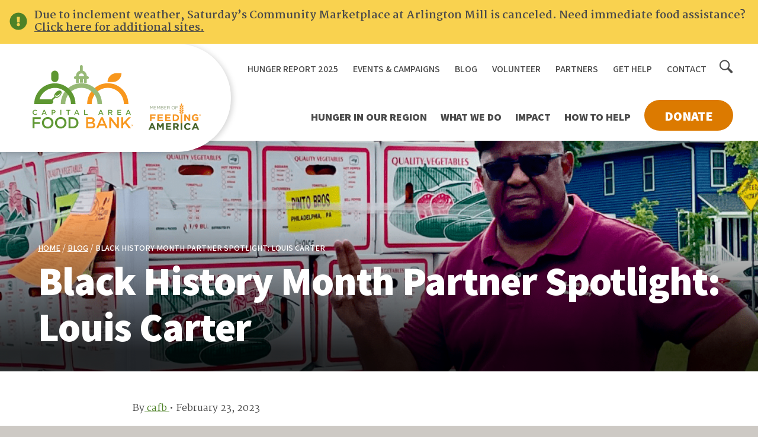

--- FILE ---
content_type: text/html; charset=UTF-8
request_url: https://www.capitalareafoodbank.org/blog/2023/02/23/black-history-month-partner-spotlight-louis-carter/
body_size: 27662
content:

  <!doctype html>
<!--[if lt IE 9]><html class="ie lt-ie9 lt-ie8 lt-ie7" lang="en-US"> <![endif]-->
<!--[if IE 9]><html class="ie ie9 lt-ie9 lt-ie8" lang="en-US"> <![endif]-->
<!--[if gt IE 9]><!--><html lang="en-US"> <!--<![endif]-->
<head>
  <meta charset="UTF-8" />
  <meta http-equiv="Content-Type" content="text/html; charset=UTF-8" />
  <meta http-equiv="X-UA-Compatible" content="IE=edge"><script type="text/javascript">(window.NREUM||(NREUM={})).init={ajax:{deny_list:["bam.nr-data.net"]},feature_flags:["soft_nav"]};(window.NREUM||(NREUM={})).loader_config={licenseKey:"NRJS-9712d8b16510c50c591",applicationID:"1578172065",browserID:"1588999650"};;/*! For license information please see nr-loader-rum-1.308.0.min.js.LICENSE.txt */
(()=>{var e,t,r={163:(e,t,r)=>{"use strict";r.d(t,{j:()=>E});var n=r(384),i=r(1741);var a=r(2555);r(860).K7.genericEvents;const s="experimental.resources",o="register",c=e=>{if(!e||"string"!=typeof e)return!1;try{document.createDocumentFragment().querySelector(e)}catch{return!1}return!0};var d=r(2614),u=r(944),l=r(8122);const f="[data-nr-mask]",g=e=>(0,l.a)(e,(()=>{const e={feature_flags:[],experimental:{allow_registered_children:!1,resources:!1},mask_selector:"*",block_selector:"[data-nr-block]",mask_input_options:{color:!1,date:!1,"datetime-local":!1,email:!1,month:!1,number:!1,range:!1,search:!1,tel:!1,text:!1,time:!1,url:!1,week:!1,textarea:!1,select:!1,password:!0}};return{ajax:{deny_list:void 0,block_internal:!0,enabled:!0,autoStart:!0},api:{get allow_registered_children(){return e.feature_flags.includes(o)||e.experimental.allow_registered_children},set allow_registered_children(t){e.experimental.allow_registered_children=t},duplicate_registered_data:!1},browser_consent_mode:{enabled:!1},distributed_tracing:{enabled:void 0,exclude_newrelic_header:void 0,cors_use_newrelic_header:void 0,cors_use_tracecontext_headers:void 0,allowed_origins:void 0},get feature_flags(){return e.feature_flags},set feature_flags(t){e.feature_flags=t},generic_events:{enabled:!0,autoStart:!0},harvest:{interval:30},jserrors:{enabled:!0,autoStart:!0},logging:{enabled:!0,autoStart:!0},metrics:{enabled:!0,autoStart:!0},obfuscate:void 0,page_action:{enabled:!0},page_view_event:{enabled:!0,autoStart:!0},page_view_timing:{enabled:!0,autoStart:!0},performance:{capture_marks:!1,capture_measures:!1,capture_detail:!0,resources:{get enabled(){return e.feature_flags.includes(s)||e.experimental.resources},set enabled(t){e.experimental.resources=t},asset_types:[],first_party_domains:[],ignore_newrelic:!0}},privacy:{cookies_enabled:!0},proxy:{assets:void 0,beacon:void 0},session:{expiresMs:d.wk,inactiveMs:d.BB},session_replay:{autoStart:!0,enabled:!1,preload:!1,sampling_rate:10,error_sampling_rate:100,collect_fonts:!1,inline_images:!1,fix_stylesheets:!0,mask_all_inputs:!0,get mask_text_selector(){return e.mask_selector},set mask_text_selector(t){c(t)?e.mask_selector="".concat(t,",").concat(f):""===t||null===t?e.mask_selector=f:(0,u.R)(5,t)},get block_class(){return"nr-block"},get ignore_class(){return"nr-ignore"},get mask_text_class(){return"nr-mask"},get block_selector(){return e.block_selector},set block_selector(t){c(t)?e.block_selector+=",".concat(t):""!==t&&(0,u.R)(6,t)},get mask_input_options(){return e.mask_input_options},set mask_input_options(t){t&&"object"==typeof t?e.mask_input_options={...t,password:!0}:(0,u.R)(7,t)}},session_trace:{enabled:!0,autoStart:!0},soft_navigations:{enabled:!0,autoStart:!0},spa:{enabled:!0,autoStart:!0},ssl:void 0,user_actions:{enabled:!0,elementAttributes:["id","className","tagName","type"]}}})());var p=r(6154),m=r(9324);let h=0;const v={buildEnv:m.F3,distMethod:m.Xs,version:m.xv,originTime:p.WN},b={consented:!1},y={appMetadata:{},get consented(){return this.session?.state?.consent||b.consented},set consented(e){b.consented=e},customTransaction:void 0,denyList:void 0,disabled:!1,harvester:void 0,isolatedBacklog:!1,isRecording:!1,loaderType:void 0,maxBytes:3e4,obfuscator:void 0,onerror:void 0,ptid:void 0,releaseIds:{},session:void 0,timeKeeper:void 0,registeredEntities:[],jsAttributesMetadata:{bytes:0},get harvestCount(){return++h}},_=e=>{const t=(0,l.a)(e,y),r=Object.keys(v).reduce((e,t)=>(e[t]={value:v[t],writable:!1,configurable:!0,enumerable:!0},e),{});return Object.defineProperties(t,r)};var w=r(5701);const x=e=>{const t=e.startsWith("http");e+="/",r.p=t?e:"https://"+e};var R=r(7836),k=r(3241);const A={accountID:void 0,trustKey:void 0,agentID:void 0,licenseKey:void 0,applicationID:void 0,xpid:void 0},S=e=>(0,l.a)(e,A),T=new Set;function E(e,t={},r,s){let{init:o,info:c,loader_config:d,runtime:u={},exposed:l=!0}=t;if(!c){const e=(0,n.pV)();o=e.init,c=e.info,d=e.loader_config}e.init=g(o||{}),e.loader_config=S(d||{}),c.jsAttributes??={},p.bv&&(c.jsAttributes.isWorker=!0),e.info=(0,a.D)(c);const f=e.init,m=[c.beacon,c.errorBeacon];T.has(e.agentIdentifier)||(f.proxy.assets&&(x(f.proxy.assets),m.push(f.proxy.assets)),f.proxy.beacon&&m.push(f.proxy.beacon),e.beacons=[...m],function(e){const t=(0,n.pV)();Object.getOwnPropertyNames(i.W.prototype).forEach(r=>{const n=i.W.prototype[r];if("function"!=typeof n||"constructor"===n)return;let a=t[r];e[r]&&!1!==e.exposed&&"micro-agent"!==e.runtime?.loaderType&&(t[r]=(...t)=>{const n=e[r](...t);return a?a(...t):n})})}(e),(0,n.US)("activatedFeatures",w.B)),u.denyList=[...f.ajax.deny_list||[],...f.ajax.block_internal?m:[]],u.ptid=e.agentIdentifier,u.loaderType=r,e.runtime=_(u),T.has(e.agentIdentifier)||(e.ee=R.ee.get(e.agentIdentifier),e.exposed=l,(0,k.W)({agentIdentifier:e.agentIdentifier,drained:!!w.B?.[e.agentIdentifier],type:"lifecycle",name:"initialize",feature:void 0,data:e.config})),T.add(e.agentIdentifier)}},384:(e,t,r)=>{"use strict";r.d(t,{NT:()=>s,US:()=>u,Zm:()=>o,bQ:()=>d,dV:()=>c,pV:()=>l});var n=r(6154),i=r(1863),a=r(1910);const s={beacon:"bam.nr-data.net",errorBeacon:"bam.nr-data.net"};function o(){return n.gm.NREUM||(n.gm.NREUM={}),void 0===n.gm.newrelic&&(n.gm.newrelic=n.gm.NREUM),n.gm.NREUM}function c(){let e=o();return e.o||(e.o={ST:n.gm.setTimeout,SI:n.gm.setImmediate||n.gm.setInterval,CT:n.gm.clearTimeout,XHR:n.gm.XMLHttpRequest,REQ:n.gm.Request,EV:n.gm.Event,PR:n.gm.Promise,MO:n.gm.MutationObserver,FETCH:n.gm.fetch,WS:n.gm.WebSocket},(0,a.i)(...Object.values(e.o))),e}function d(e,t){let r=o();r.initializedAgents??={},t.initializedAt={ms:(0,i.t)(),date:new Date},r.initializedAgents[e]=t}function u(e,t){o()[e]=t}function l(){return function(){let e=o();const t=e.info||{};e.info={beacon:s.beacon,errorBeacon:s.errorBeacon,...t}}(),function(){let e=o();const t=e.init||{};e.init={...t}}(),c(),function(){let e=o();const t=e.loader_config||{};e.loader_config={...t}}(),o()}},782:(e,t,r)=>{"use strict";r.d(t,{T:()=>n});const n=r(860).K7.pageViewTiming},860:(e,t,r)=>{"use strict";r.d(t,{$J:()=>u,K7:()=>c,P3:()=>d,XX:()=>i,Yy:()=>o,df:()=>a,qY:()=>n,v4:()=>s});const n="events",i="jserrors",a="browser/blobs",s="rum",o="browser/logs",c={ajax:"ajax",genericEvents:"generic_events",jserrors:i,logging:"logging",metrics:"metrics",pageAction:"page_action",pageViewEvent:"page_view_event",pageViewTiming:"page_view_timing",sessionReplay:"session_replay",sessionTrace:"session_trace",softNav:"soft_navigations",spa:"spa"},d={[c.pageViewEvent]:1,[c.pageViewTiming]:2,[c.metrics]:3,[c.jserrors]:4,[c.spa]:5,[c.ajax]:6,[c.sessionTrace]:7,[c.softNav]:8,[c.sessionReplay]:9,[c.logging]:10,[c.genericEvents]:11},u={[c.pageViewEvent]:s,[c.pageViewTiming]:n,[c.ajax]:n,[c.spa]:n,[c.softNav]:n,[c.metrics]:i,[c.jserrors]:i,[c.sessionTrace]:a,[c.sessionReplay]:a,[c.logging]:o,[c.genericEvents]:"ins"}},944:(e,t,r)=>{"use strict";r.d(t,{R:()=>i});var n=r(3241);function i(e,t){"function"==typeof console.debug&&(console.debug("New Relic Warning: https://github.com/newrelic/newrelic-browser-agent/blob/main/docs/warning-codes.md#".concat(e),t),(0,n.W)({agentIdentifier:null,drained:null,type:"data",name:"warn",feature:"warn",data:{code:e,secondary:t}}))}},1687:(e,t,r)=>{"use strict";r.d(t,{Ak:()=>d,Ze:()=>f,x3:()=>u});var n=r(3241),i=r(7836),a=r(3606),s=r(860),o=r(2646);const c={};function d(e,t){const r={staged:!1,priority:s.P3[t]||0};l(e),c[e].get(t)||c[e].set(t,r)}function u(e,t){e&&c[e]&&(c[e].get(t)&&c[e].delete(t),p(e,t,!1),c[e].size&&g(e))}function l(e){if(!e)throw new Error("agentIdentifier required");c[e]||(c[e]=new Map)}function f(e="",t="feature",r=!1){if(l(e),!e||!c[e].get(t)||r)return p(e,t);c[e].get(t).staged=!0,g(e)}function g(e){const t=Array.from(c[e]);t.every(([e,t])=>t.staged)&&(t.sort((e,t)=>e[1].priority-t[1].priority),t.forEach(([t])=>{c[e].delete(t),p(e,t)}))}function p(e,t,r=!0){const s=e?i.ee.get(e):i.ee,c=a.i.handlers;if(!s.aborted&&s.backlog&&c){if((0,n.W)({agentIdentifier:e,type:"lifecycle",name:"drain",feature:t}),r){const e=s.backlog[t],r=c[t];if(r){for(let t=0;e&&t<e.length;++t)m(e[t],r);Object.entries(r).forEach(([e,t])=>{Object.values(t||{}).forEach(t=>{t[0]?.on&&t[0]?.context()instanceof o.y&&t[0].on(e,t[1])})})}}s.isolatedBacklog||delete c[t],s.backlog[t]=null,s.emit("drain-"+t,[])}}function m(e,t){var r=e[1];Object.values(t[r]||{}).forEach(t=>{var r=e[0];if(t[0]===r){var n=t[1],i=e[3],a=e[2];n.apply(i,a)}})}},1738:(e,t,r)=>{"use strict";r.d(t,{U:()=>g,Y:()=>f});var n=r(3241),i=r(9908),a=r(1863),s=r(944),o=r(5701),c=r(3969),d=r(8362),u=r(860),l=r(4261);function f(e,t,r,a){const f=a||r;!f||f[e]&&f[e]!==d.d.prototype[e]||(f[e]=function(){(0,i.p)(c.xV,["API/"+e+"/called"],void 0,u.K7.metrics,r.ee),(0,n.W)({agentIdentifier:r.agentIdentifier,drained:!!o.B?.[r.agentIdentifier],type:"data",name:"api",feature:l.Pl+e,data:{}});try{return t.apply(this,arguments)}catch(e){(0,s.R)(23,e)}})}function g(e,t,r,n,s){const o=e.info;null===r?delete o.jsAttributes[t]:o.jsAttributes[t]=r,(s||null===r)&&(0,i.p)(l.Pl+n,[(0,a.t)(),t,r],void 0,"session",e.ee)}},1741:(e,t,r)=>{"use strict";r.d(t,{W:()=>a});var n=r(944),i=r(4261);class a{#e(e,...t){if(this[e]!==a.prototype[e])return this[e](...t);(0,n.R)(35,e)}addPageAction(e,t){return this.#e(i.hG,e,t)}register(e){return this.#e(i.eY,e)}recordCustomEvent(e,t){return this.#e(i.fF,e,t)}setPageViewName(e,t){return this.#e(i.Fw,e,t)}setCustomAttribute(e,t,r){return this.#e(i.cD,e,t,r)}noticeError(e,t){return this.#e(i.o5,e,t)}setUserId(e,t=!1){return this.#e(i.Dl,e,t)}setApplicationVersion(e){return this.#e(i.nb,e)}setErrorHandler(e){return this.#e(i.bt,e)}addRelease(e,t){return this.#e(i.k6,e,t)}log(e,t){return this.#e(i.$9,e,t)}start(){return this.#e(i.d3)}finished(e){return this.#e(i.BL,e)}recordReplay(){return this.#e(i.CH)}pauseReplay(){return this.#e(i.Tb)}addToTrace(e){return this.#e(i.U2,e)}setCurrentRouteName(e){return this.#e(i.PA,e)}interaction(e){return this.#e(i.dT,e)}wrapLogger(e,t,r){return this.#e(i.Wb,e,t,r)}measure(e,t){return this.#e(i.V1,e,t)}consent(e){return this.#e(i.Pv,e)}}},1863:(e,t,r)=>{"use strict";function n(){return Math.floor(performance.now())}r.d(t,{t:()=>n})},1910:(e,t,r)=>{"use strict";r.d(t,{i:()=>a});var n=r(944);const i=new Map;function a(...e){return e.every(e=>{if(i.has(e))return i.get(e);const t="function"==typeof e?e.toString():"",r=t.includes("[native code]"),a=t.includes("nrWrapper");return r||a||(0,n.R)(64,e?.name||t),i.set(e,r),r})}},2555:(e,t,r)=>{"use strict";r.d(t,{D:()=>o,f:()=>s});var n=r(384),i=r(8122);const a={beacon:n.NT.beacon,errorBeacon:n.NT.errorBeacon,licenseKey:void 0,applicationID:void 0,sa:void 0,queueTime:void 0,applicationTime:void 0,ttGuid:void 0,user:void 0,account:void 0,product:void 0,extra:void 0,jsAttributes:{},userAttributes:void 0,atts:void 0,transactionName:void 0,tNamePlain:void 0};function s(e){try{return!!e.licenseKey&&!!e.errorBeacon&&!!e.applicationID}catch(e){return!1}}const o=e=>(0,i.a)(e,a)},2614:(e,t,r)=>{"use strict";r.d(t,{BB:()=>s,H3:()=>n,g:()=>d,iL:()=>c,tS:()=>o,uh:()=>i,wk:()=>a});const n="NRBA",i="SESSION",a=144e5,s=18e5,o={STARTED:"session-started",PAUSE:"session-pause",RESET:"session-reset",RESUME:"session-resume",UPDATE:"session-update"},c={SAME_TAB:"same-tab",CROSS_TAB:"cross-tab"},d={OFF:0,FULL:1,ERROR:2}},2646:(e,t,r)=>{"use strict";r.d(t,{y:()=>n});class n{constructor(e){this.contextId=e}}},2843:(e,t,r)=>{"use strict";r.d(t,{G:()=>a,u:()=>i});var n=r(3878);function i(e,t=!1,r,i){(0,n.DD)("visibilitychange",function(){if(t)return void("hidden"===document.visibilityState&&e());e(document.visibilityState)},r,i)}function a(e,t,r){(0,n.sp)("pagehide",e,t,r)}},3241:(e,t,r)=>{"use strict";r.d(t,{W:()=>a});var n=r(6154);const i="newrelic";function a(e={}){try{n.gm.dispatchEvent(new CustomEvent(i,{detail:e}))}catch(e){}}},3606:(e,t,r)=>{"use strict";r.d(t,{i:()=>a});var n=r(9908);a.on=s;var i=a.handlers={};function a(e,t,r,a){s(a||n.d,i,e,t,r)}function s(e,t,r,i,a){a||(a="feature"),e||(e=n.d);var s=t[a]=t[a]||{};(s[r]=s[r]||[]).push([e,i])}},3878:(e,t,r)=>{"use strict";function n(e,t){return{capture:e,passive:!1,signal:t}}function i(e,t,r=!1,i){window.addEventListener(e,t,n(r,i))}function a(e,t,r=!1,i){document.addEventListener(e,t,n(r,i))}r.d(t,{DD:()=>a,jT:()=>n,sp:()=>i})},3969:(e,t,r)=>{"use strict";r.d(t,{TZ:()=>n,XG:()=>o,rs:()=>i,xV:()=>s,z_:()=>a});const n=r(860).K7.metrics,i="sm",a="cm",s="storeSupportabilityMetrics",o="storeEventMetrics"},4234:(e,t,r)=>{"use strict";r.d(t,{W:()=>a});var n=r(7836),i=r(1687);class a{constructor(e,t){this.agentIdentifier=e,this.ee=n.ee.get(e),this.featureName=t,this.blocked=!1}deregisterDrain(){(0,i.x3)(this.agentIdentifier,this.featureName)}}},4261:(e,t,r)=>{"use strict";r.d(t,{$9:()=>d,BL:()=>o,CH:()=>g,Dl:()=>_,Fw:()=>y,PA:()=>h,Pl:()=>n,Pv:()=>k,Tb:()=>l,U2:()=>a,V1:()=>R,Wb:()=>x,bt:()=>b,cD:()=>v,d3:()=>w,dT:()=>c,eY:()=>p,fF:()=>f,hG:()=>i,k6:()=>s,nb:()=>m,o5:()=>u});const n="api-",i="addPageAction",a="addToTrace",s="addRelease",o="finished",c="interaction",d="log",u="noticeError",l="pauseReplay",f="recordCustomEvent",g="recordReplay",p="register",m="setApplicationVersion",h="setCurrentRouteName",v="setCustomAttribute",b="setErrorHandler",y="setPageViewName",_="setUserId",w="start",x="wrapLogger",R="measure",k="consent"},5289:(e,t,r)=>{"use strict";r.d(t,{GG:()=>s,Qr:()=>c,sB:()=>o});var n=r(3878),i=r(6389);function a(){return"undefined"==typeof document||"complete"===document.readyState}function s(e,t){if(a())return e();const r=(0,i.J)(e),s=setInterval(()=>{a()&&(clearInterval(s),r())},500);(0,n.sp)("load",r,t)}function o(e){if(a())return e();(0,n.DD)("DOMContentLoaded",e)}function c(e){if(a())return e();(0,n.sp)("popstate",e)}},5607:(e,t,r)=>{"use strict";r.d(t,{W:()=>n});const n=(0,r(9566).bz)()},5701:(e,t,r)=>{"use strict";r.d(t,{B:()=>a,t:()=>s});var n=r(3241);const i=new Set,a={};function s(e,t){const r=t.agentIdentifier;a[r]??={},e&&"object"==typeof e&&(i.has(r)||(t.ee.emit("rumresp",[e]),a[r]=e,i.add(r),(0,n.W)({agentIdentifier:r,loaded:!0,drained:!0,type:"lifecycle",name:"load",feature:void 0,data:e})))}},6154:(e,t,r)=>{"use strict";r.d(t,{OF:()=>c,RI:()=>i,WN:()=>u,bv:()=>a,eN:()=>l,gm:()=>s,mw:()=>o,sb:()=>d});var n=r(1863);const i="undefined"!=typeof window&&!!window.document,a="undefined"!=typeof WorkerGlobalScope&&("undefined"!=typeof self&&self instanceof WorkerGlobalScope&&self.navigator instanceof WorkerNavigator||"undefined"!=typeof globalThis&&globalThis instanceof WorkerGlobalScope&&globalThis.navigator instanceof WorkerNavigator),s=i?window:"undefined"!=typeof WorkerGlobalScope&&("undefined"!=typeof self&&self instanceof WorkerGlobalScope&&self||"undefined"!=typeof globalThis&&globalThis instanceof WorkerGlobalScope&&globalThis),o=Boolean("hidden"===s?.document?.visibilityState),c=/iPad|iPhone|iPod/.test(s.navigator?.userAgent),d=c&&"undefined"==typeof SharedWorker,u=((()=>{const e=s.navigator?.userAgent?.match(/Firefox[/\s](\d+\.\d+)/);Array.isArray(e)&&e.length>=2&&e[1]})(),Date.now()-(0,n.t)()),l=()=>"undefined"!=typeof PerformanceNavigationTiming&&s?.performance?.getEntriesByType("navigation")?.[0]?.responseStart},6389:(e,t,r)=>{"use strict";function n(e,t=500,r={}){const n=r?.leading||!1;let i;return(...r)=>{n&&void 0===i&&(e.apply(this,r),i=setTimeout(()=>{i=clearTimeout(i)},t)),n||(clearTimeout(i),i=setTimeout(()=>{e.apply(this,r)},t))}}function i(e){let t=!1;return(...r)=>{t||(t=!0,e.apply(this,r))}}r.d(t,{J:()=>i,s:()=>n})},6630:(e,t,r)=>{"use strict";r.d(t,{T:()=>n});const n=r(860).K7.pageViewEvent},7699:(e,t,r)=>{"use strict";r.d(t,{It:()=>a,KC:()=>o,No:()=>i,qh:()=>s});var n=r(860);const i=16e3,a=1e6,s="SESSION_ERROR",o={[n.K7.logging]:!0,[n.K7.genericEvents]:!1,[n.K7.jserrors]:!1,[n.K7.ajax]:!1}},7836:(e,t,r)=>{"use strict";r.d(t,{P:()=>o,ee:()=>c});var n=r(384),i=r(8990),a=r(2646),s=r(5607);const o="nr@context:".concat(s.W),c=function e(t,r){var n={},s={},u={},l=!1;try{l=16===r.length&&d.initializedAgents?.[r]?.runtime.isolatedBacklog}catch(e){}var f={on:p,addEventListener:p,removeEventListener:function(e,t){var r=n[e];if(!r)return;for(var i=0;i<r.length;i++)r[i]===t&&r.splice(i,1)},emit:function(e,r,n,i,a){!1!==a&&(a=!0);if(c.aborted&&!i)return;t&&a&&t.emit(e,r,n);var o=g(n);m(e).forEach(e=>{e.apply(o,r)});var d=v()[s[e]];d&&d.push([f,e,r,o]);return o},get:h,listeners:m,context:g,buffer:function(e,t){const r=v();if(t=t||"feature",f.aborted)return;Object.entries(e||{}).forEach(([e,n])=>{s[n]=t,t in r||(r[t]=[])})},abort:function(){f._aborted=!0,Object.keys(f.backlog).forEach(e=>{delete f.backlog[e]})},isBuffering:function(e){return!!v()[s[e]]},debugId:r,backlog:l?{}:t&&"object"==typeof t.backlog?t.backlog:{},isolatedBacklog:l};return Object.defineProperty(f,"aborted",{get:()=>{let e=f._aborted||!1;return e||(t&&(e=t.aborted),e)}}),f;function g(e){return e&&e instanceof a.y?e:e?(0,i.I)(e,o,()=>new a.y(o)):new a.y(o)}function p(e,t){n[e]=m(e).concat(t)}function m(e){return n[e]||[]}function h(t){return u[t]=u[t]||e(f,t)}function v(){return f.backlog}}(void 0,"globalEE"),d=(0,n.Zm)();d.ee||(d.ee=c)},8122:(e,t,r)=>{"use strict";r.d(t,{a:()=>i});var n=r(944);function i(e,t){try{if(!e||"object"!=typeof e)return(0,n.R)(3);if(!t||"object"!=typeof t)return(0,n.R)(4);const r=Object.create(Object.getPrototypeOf(t),Object.getOwnPropertyDescriptors(t)),a=0===Object.keys(r).length?e:r;for(let s in a)if(void 0!==e[s])try{if(null===e[s]){r[s]=null;continue}Array.isArray(e[s])&&Array.isArray(t[s])?r[s]=Array.from(new Set([...e[s],...t[s]])):"object"==typeof e[s]&&"object"==typeof t[s]?r[s]=i(e[s],t[s]):r[s]=e[s]}catch(e){r[s]||(0,n.R)(1,e)}return r}catch(e){(0,n.R)(2,e)}}},8362:(e,t,r)=>{"use strict";r.d(t,{d:()=>a});var n=r(9566),i=r(1741);class a extends i.W{agentIdentifier=(0,n.LA)(16)}},8374:(e,t,r)=>{r.nc=(()=>{try{return document?.currentScript?.nonce}catch(e){}return""})()},8990:(e,t,r)=>{"use strict";r.d(t,{I:()=>i});var n=Object.prototype.hasOwnProperty;function i(e,t,r){if(n.call(e,t))return e[t];var i=r();if(Object.defineProperty&&Object.keys)try{return Object.defineProperty(e,t,{value:i,writable:!0,enumerable:!1}),i}catch(e){}return e[t]=i,i}},9324:(e,t,r)=>{"use strict";r.d(t,{F3:()=>i,Xs:()=>a,xv:()=>n});const n="1.308.0",i="PROD",a="CDN"},9566:(e,t,r)=>{"use strict";r.d(t,{LA:()=>o,bz:()=>s});var n=r(6154);const i="xxxxxxxx-xxxx-4xxx-yxxx-xxxxxxxxxxxx";function a(e,t){return e?15&e[t]:16*Math.random()|0}function s(){const e=n.gm?.crypto||n.gm?.msCrypto;let t,r=0;return e&&e.getRandomValues&&(t=e.getRandomValues(new Uint8Array(30))),i.split("").map(e=>"x"===e?a(t,r++).toString(16):"y"===e?(3&a()|8).toString(16):e).join("")}function o(e){const t=n.gm?.crypto||n.gm?.msCrypto;let r,i=0;t&&t.getRandomValues&&(r=t.getRandomValues(new Uint8Array(e)));const s=[];for(var o=0;o<e;o++)s.push(a(r,i++).toString(16));return s.join("")}},9908:(e,t,r)=>{"use strict";r.d(t,{d:()=>n,p:()=>i});var n=r(7836).ee.get("handle");function i(e,t,r,i,a){a?(a.buffer([e],i),a.emit(e,t,r)):(n.buffer([e],i),n.emit(e,t,r))}}},n={};function i(e){var t=n[e];if(void 0!==t)return t.exports;var a=n[e]={exports:{}};return r[e](a,a.exports,i),a.exports}i.m=r,i.d=(e,t)=>{for(var r in t)i.o(t,r)&&!i.o(e,r)&&Object.defineProperty(e,r,{enumerable:!0,get:t[r]})},i.f={},i.e=e=>Promise.all(Object.keys(i.f).reduce((t,r)=>(i.f[r](e,t),t),[])),i.u=e=>"nr-rum-1.308.0.min.js",i.o=(e,t)=>Object.prototype.hasOwnProperty.call(e,t),e={},t="NRBA-1.308.0.PROD:",i.l=(r,n,a,s)=>{if(e[r])e[r].push(n);else{var o,c;if(void 0!==a)for(var d=document.getElementsByTagName("script"),u=0;u<d.length;u++){var l=d[u];if(l.getAttribute("src")==r||l.getAttribute("data-webpack")==t+a){o=l;break}}if(!o){c=!0;var f={296:"sha512-+MIMDsOcckGXa1EdWHqFNv7P+JUkd5kQwCBr3KE6uCvnsBNUrdSt4a/3/L4j4TxtnaMNjHpza2/erNQbpacJQA=="};(o=document.createElement("script")).charset="utf-8",i.nc&&o.setAttribute("nonce",i.nc),o.setAttribute("data-webpack",t+a),o.src=r,0!==o.src.indexOf(window.location.origin+"/")&&(o.crossOrigin="anonymous"),f[s]&&(o.integrity=f[s])}e[r]=[n];var g=(t,n)=>{o.onerror=o.onload=null,clearTimeout(p);var i=e[r];if(delete e[r],o.parentNode&&o.parentNode.removeChild(o),i&&i.forEach(e=>e(n)),t)return t(n)},p=setTimeout(g.bind(null,void 0,{type:"timeout",target:o}),12e4);o.onerror=g.bind(null,o.onerror),o.onload=g.bind(null,o.onload),c&&document.head.appendChild(o)}},i.r=e=>{"undefined"!=typeof Symbol&&Symbol.toStringTag&&Object.defineProperty(e,Symbol.toStringTag,{value:"Module"}),Object.defineProperty(e,"__esModule",{value:!0})},i.p="https://js-agent.newrelic.com/",(()=>{var e={374:0,840:0};i.f.j=(t,r)=>{var n=i.o(e,t)?e[t]:void 0;if(0!==n)if(n)r.push(n[2]);else{var a=new Promise((r,i)=>n=e[t]=[r,i]);r.push(n[2]=a);var s=i.p+i.u(t),o=new Error;i.l(s,r=>{if(i.o(e,t)&&(0!==(n=e[t])&&(e[t]=void 0),n)){var a=r&&("load"===r.type?"missing":r.type),s=r&&r.target&&r.target.src;o.message="Loading chunk "+t+" failed: ("+a+": "+s+")",o.name="ChunkLoadError",o.type=a,o.request=s,n[1](o)}},"chunk-"+t,t)}};var t=(t,r)=>{var n,a,[s,o,c]=r,d=0;if(s.some(t=>0!==e[t])){for(n in o)i.o(o,n)&&(i.m[n]=o[n]);if(c)c(i)}for(t&&t(r);d<s.length;d++)a=s[d],i.o(e,a)&&e[a]&&e[a][0](),e[a]=0},r=self["webpackChunk:NRBA-1.308.0.PROD"]=self["webpackChunk:NRBA-1.308.0.PROD"]||[];r.forEach(t.bind(null,0)),r.push=t.bind(null,r.push.bind(r))})(),(()=>{"use strict";i(8374);var e=i(8362),t=i(860);const r=Object.values(t.K7);var n=i(163);var a=i(9908),s=i(1863),o=i(4261),c=i(1738);var d=i(1687),u=i(4234),l=i(5289),f=i(6154),g=i(944),p=i(384);const m=e=>f.RI&&!0===e?.privacy.cookies_enabled;function h(e){return!!(0,p.dV)().o.MO&&m(e)&&!0===e?.session_trace.enabled}var v=i(6389),b=i(7699);class y extends u.W{constructor(e,t){super(e.agentIdentifier,t),this.agentRef=e,this.abortHandler=void 0,this.featAggregate=void 0,this.loadedSuccessfully=void 0,this.onAggregateImported=new Promise(e=>{this.loadedSuccessfully=e}),this.deferred=Promise.resolve(),!1===e.init[this.featureName].autoStart?this.deferred=new Promise((t,r)=>{this.ee.on("manual-start-all",(0,v.J)(()=>{(0,d.Ak)(e.agentIdentifier,this.featureName),t()}))}):(0,d.Ak)(e.agentIdentifier,t)}importAggregator(e,t,r={}){if(this.featAggregate)return;const n=async()=>{let n;await this.deferred;try{if(m(e.init)){const{setupAgentSession:t}=await i.e(296).then(i.bind(i,3305));n=t(e)}}catch(e){(0,g.R)(20,e),this.ee.emit("internal-error",[e]),(0,a.p)(b.qh,[e],void 0,this.featureName,this.ee)}try{if(!this.#t(this.featureName,n,e.init))return(0,d.Ze)(this.agentIdentifier,this.featureName),void this.loadedSuccessfully(!1);const{Aggregate:i}=await t();this.featAggregate=new i(e,r),e.runtime.harvester.initializedAggregates.push(this.featAggregate),this.loadedSuccessfully(!0)}catch(e){(0,g.R)(34,e),this.abortHandler?.(),(0,d.Ze)(this.agentIdentifier,this.featureName,!0),this.loadedSuccessfully(!1),this.ee&&this.ee.abort()}};f.RI?(0,l.GG)(()=>n(),!0):n()}#t(e,r,n){if(this.blocked)return!1;switch(e){case t.K7.sessionReplay:return h(n)&&!!r;case t.K7.sessionTrace:return!!r;default:return!0}}}var _=i(6630),w=i(2614),x=i(3241);class R extends y{static featureName=_.T;constructor(e){var t;super(e,_.T),this.setupInspectionEvents(e.agentIdentifier),t=e,(0,c.Y)(o.Fw,function(e,r){"string"==typeof e&&("/"!==e.charAt(0)&&(e="/"+e),t.runtime.customTransaction=(r||"http://custom.transaction")+e,(0,a.p)(o.Pl+o.Fw,[(0,s.t)()],void 0,void 0,t.ee))},t),this.importAggregator(e,()=>i.e(296).then(i.bind(i,3943)))}setupInspectionEvents(e){const t=(t,r)=>{t&&(0,x.W)({agentIdentifier:e,timeStamp:t.timeStamp,loaded:"complete"===t.target.readyState,type:"window",name:r,data:t.target.location+""})};(0,l.sB)(e=>{t(e,"DOMContentLoaded")}),(0,l.GG)(e=>{t(e,"load")}),(0,l.Qr)(e=>{t(e,"navigate")}),this.ee.on(w.tS.UPDATE,(t,r)=>{(0,x.W)({agentIdentifier:e,type:"lifecycle",name:"session",data:r})})}}class k extends e.d{constructor(e){var t;(super(),f.gm)?(this.features={},(0,p.bQ)(this.agentIdentifier,this),this.desiredFeatures=new Set(e.features||[]),this.desiredFeatures.add(R),(0,n.j)(this,e,e.loaderType||"agent"),t=this,(0,c.Y)(o.cD,function(e,r,n=!1){if("string"==typeof e){if(["string","number","boolean"].includes(typeof r)||null===r)return(0,c.U)(t,e,r,o.cD,n);(0,g.R)(40,typeof r)}else(0,g.R)(39,typeof e)},t),function(e){(0,c.Y)(o.Dl,function(t,r=!1){if("string"!=typeof t&&null!==t)return void(0,g.R)(41,typeof t);const n=e.info.jsAttributes["enduser.id"];r&&null!=n&&n!==t?(0,a.p)(o.Pl+"setUserIdAndResetSession",[t],void 0,"session",e.ee):(0,c.U)(e,"enduser.id",t,o.Dl,!0)},e)}(this),function(e){(0,c.Y)(o.nb,function(t){if("string"==typeof t||null===t)return(0,c.U)(e,"application.version",t,o.nb,!1);(0,g.R)(42,typeof t)},e)}(this),function(e){(0,c.Y)(o.d3,function(){e.ee.emit("manual-start-all")},e)}(this),function(e){(0,c.Y)(o.Pv,function(t=!0){if("boolean"==typeof t){if((0,a.p)(o.Pl+o.Pv,[t],void 0,"session",e.ee),e.runtime.consented=t,t){const t=e.features.page_view_event;t.onAggregateImported.then(e=>{const r=t.featAggregate;e&&!r.sentRum&&r.sendRum()})}}else(0,g.R)(65,typeof t)},e)}(this),this.run()):(0,g.R)(21)}get config(){return{info:this.info,init:this.init,loader_config:this.loader_config,runtime:this.runtime}}get api(){return this}run(){try{const e=function(e){const t={};return r.forEach(r=>{t[r]=!!e[r]?.enabled}),t}(this.init),n=[...this.desiredFeatures];n.sort((e,r)=>t.P3[e.featureName]-t.P3[r.featureName]),n.forEach(r=>{if(!e[r.featureName]&&r.featureName!==t.K7.pageViewEvent)return;if(r.featureName===t.K7.spa)return void(0,g.R)(67);const n=function(e){switch(e){case t.K7.ajax:return[t.K7.jserrors];case t.K7.sessionTrace:return[t.K7.ajax,t.K7.pageViewEvent];case t.K7.sessionReplay:return[t.K7.sessionTrace];case t.K7.pageViewTiming:return[t.K7.pageViewEvent];default:return[]}}(r.featureName).filter(e=>!(e in this.features));n.length>0&&(0,g.R)(36,{targetFeature:r.featureName,missingDependencies:n}),this.features[r.featureName]=new r(this)})}catch(e){(0,g.R)(22,e);for(const e in this.features)this.features[e].abortHandler?.();const t=(0,p.Zm)();delete t.initializedAgents[this.agentIdentifier]?.features,delete this.sharedAggregator;return t.ee.get(this.agentIdentifier).abort(),!1}}}var A=i(2843),S=i(782);class T extends y{static featureName=S.T;constructor(e){super(e,S.T),f.RI&&((0,A.u)(()=>(0,a.p)("docHidden",[(0,s.t)()],void 0,S.T,this.ee),!0),(0,A.G)(()=>(0,a.p)("winPagehide",[(0,s.t)()],void 0,S.T,this.ee)),this.importAggregator(e,()=>i.e(296).then(i.bind(i,2117))))}}var E=i(3969);class I extends y{static featureName=E.TZ;constructor(e){super(e,E.TZ),f.RI&&document.addEventListener("securitypolicyviolation",e=>{(0,a.p)(E.xV,["Generic/CSPViolation/Detected"],void 0,this.featureName,this.ee)}),this.importAggregator(e,()=>i.e(296).then(i.bind(i,9623)))}}new k({features:[R,T,I],loaderType:"lite"})})()})();</script>
  <meta name="viewport" content="width=device-width, initial-scale=1">
  <meta name="description" content="Food Bank for the Capital Region">
  <link rel="stylesheet" href="https://www.capitalareafoodbank.org/wp-content/themes/capital-area-food-bank/style.css" type="text/css" media="screen" />
  <link rel="apple-touch-icon-precomposed" sizes="57x57" href="https://www.capitalareafoodbank.org/wp-content/themes/capital-area-food-bank/silc/build/favicon/apple-touch-icon-57x57.png" />
  <link rel="apple-touch-icon-precomposed" sizes="114x114" href="https://www.capitalareafoodbank.org/wp-content/themes/capital-area-food-bank/silc/build/favicon/apple-touch-icon-114x114.png" />
  <link rel="apple-touch-icon-precomposed" sizes="72x72" href="https://www.capitalareafoodbank.org/wp-content/themes/capital-area-food-bank/silc/build/favicon/apple-touch-icon-72x72.png" />
  <link rel="apple-touch-icon-precomposed" sizes="144x144" href="https://www.capitalareafoodbank.org/wp-content/themes/capital-area-food-bank/silc/build/favicon/apple-touch-icon-144x144.png" />
  <link rel="apple-touch-icon-precomposed" sizes="60x60" href="https://www.capitalareafoodbank.org/wp-content/themes/capital-area-food-bank/silc/build/favicon/apple-touch-icon-60x60.png" />
  <link rel="apple-touch-icon-precomposed" sizes="120x120" href="https://www.capitalareafoodbank.org/wp-content/themes/capital-area-food-bank/silc/build/favicon/apple-touch-icon-120x120.png" />
  <link rel="apple-touch-icon-precomposed" sizes="76x76" href="https://www.capitalareafoodbank.org/wp-content/themes/capital-area-food-bank/silc/build/favicon/apple-touch-icon-76x76.png" />
  <link rel="apple-touch-icon-precomposed" sizes="152x152" href="https://www.capitalareafoodbank.org/wp-content/themes/capital-area-food-bank/silc/build/favicon/apple-touch-icon-152x152.png" />
  <link rel="icon" type="image/png" href="https://www.capitalareafoodbank.org/wp-content/themes/capital-area-food-bank/silc/build/favicon/favicon-196x196.png" sizes="196x196" />
  <link rel="icon" type="image/png" href="https://www.capitalareafoodbank.org/wp-content/themes/capital-area-food-bank/silc/build/favicon/favicon-96x96.png" sizes="96x96" />
  <link rel="icon" type="image/png" href="https://www.capitalareafoodbank.org/wp-content/themes/capital-area-food-bank/silc/build/favicon/favicon-32x32.png" sizes="32x32" />
  <link rel="icon" type="image/png" href="https://www.capitalareafoodbank.org/wp-content/themes/capital-area-food-bank/silc/build/favicon/favicon-16x16.png" sizes="16x16" />
  <link rel="icon" type="image/png" href="https://www.capitalareafoodbank.org/wp-content/themes/capital-area-food-bank/silc/build/favicon/favicon-128.png" sizes="128x128" />
  <meta name="application-name" content="Capital Area Food Bank" />
  <meta name="msapplication-TileColor" content="#FFFFFF" />
  <meta name="msapplication-TileImage" content="https://www.capitalareafoodbank.org/wp-content/themes/capital-area-food-bank/silc/build/favicon/mstile-144x144.png" />
  <meta name="msapplication-square70x70logo" content="https://www.capitalareafoodbank.org/wp-content/themes/capital-area-food-bank/silc/build/favicon/mstile-70x70.png" />
  <meta name="msapplication-square150x150logo" content="https://www.capitalareafoodbank.org/wp-content/themes/capital-area-food-bank/silc/build/favicon/mstile-150x150.png" />
  <meta name="msapplication-wide310x150logo" content="https://www.capitalareafoodbank.org/wp-content/themes/capital-area-food-bank/silc/build/favicon/mstile-310x150.png" />
  <meta name="msapplication-square310x310logo" content="https://www.capitalareafoodbank.org/wp-content/themes/capital-area-food-bank/silc/build/favicon/mstile-310x310.png" />
  <script>
      document.documentElement.classList.add('js');
  </script>
  <link rel="author" href="https://www.capitalareafoodbank.org/wp-content/themes/capital-area-food-bank/humans.txt" />
  <link rel="pingback" href="https://www.capitalareafoodbank.org/xmlrpc.php" />
  <link rel="profile" href="http://gmpg.org/xfn/11">

  <!-- Global site tag (gtag.js) - Google Analytics -->
  <script async src="https://www.googletagmanager.com/gtag/js?id=UA-8514983-1"></script>
  <script>
    window.dataLayer = window.dataLayer || [];
    function gtag(){dataLayer.push(arguments);}
    gtag('js', new Date());
    gtag('config', 'UA-8514983-1');
    //donation conversion
    gtag('config', 'AW-982428757');
  </script>

  <!-- Microsoft Ads -->
  <script>(function(w,d,t,r,u){var f,n,i;w[u]=w[u]||[],f=function(){var o={ti:"134224859"};o.q=w[u],w[u]=new UET(o),w[u].push("pageLoad")},n=d.createElement(t),n.src=r,n.async=1,n.onload=n.onreadystatechange=function(){var s=this.readyState;s&&s!=="loaded"&&s!=="complete"||(f(),n.onload=n.onreadystatechange=null)},i=d.getElementsByTagName(t)[0],i.parentNode.insertBefore(n,i)})(window,document,"script","//bat.bing.com/bat.js","uetq");</script>

<!-- Google Tag Manager -->
<script>(function(w,d,s,l,i){w[l]=w[l]||[];w[l].push({'gtm.start':
new Date().getTime(),event:'gtm.js'});var f=d.getElementsByTagName(s)[0],
j=d.createElement(s),dl=l!='dataLayer'?'&l='+l:'';j.async=true;j.src=
'https://www.googletagmanager.com/gtm.js?id='+i+dl;f.parentNode.insertBefore(j,f);
})(window,document,'script','dataLayer','GTM-5D98LJ4');</script>
<!-- End Google Tag Manager -->

	<!-- Google Tag Manager -->
	<script>(function(w,d,s,l,i){w[l]=w[l]||[];w[l].push({'gtm.start':
	new Date().getTime(),event:'gtm.js'});var f=d.getElementsByTagName(s)[0],
	j=d.createElement(s),dl=l!='dataLayer'?'&l='+l:'';j.async=true;j.src=
	'https://www.googletagmanager.com/gtm.js?id='+i+dl;f.parentNode.insertBefore(j,f);
	})(window,document,'script','dataLayer','GTM-PCWS3M3');</script>
	<!-- End Google Tag Manager -->

<!-- Google Tag Manager -->
<script>(function(w,d,s,l,i){w[l]=w[l]||[];w[l].push({'gtm.start':
new Date().getTime(),event:'gtm.js'});var f=d.getElementsByTagName(s)[0],
j=d.createElement(s),dl=l!='dataLayer'?'&l='+l:'';j.async=true;j.src=
'https://www.googletagmanager.com/gtm.js?id='+i+dl;f.parentNode.insertBefore(j,f);
})(window,document,'script','dataLayer','GTM-P6FLCX9');</script>
<!-- End Google Tag Manager -->

<!-- Facebook Pixel Code -->
<script>
!function(f,b,e,v,n,t,s)
{if(f.fbq)return;n=f.fbq=function(){n.callMethod?
n.callMethod.apply(n,arguments):n.queue.push(arguments)};
if(!f._fbq)f._fbq=n;n.push=n;n.loaded=!0;n.version='2.0';
n.queue=[];t=b.createElement(e);t.async=!0;
t.src=v;s=b.getElementsByTagName(e)[0];
s.parentNode.insertBefore(t,s)}(window, document,'script',
'https://connect.facebook.net/en_US/fbevents.js');
fbq('init', '147899646664710');
fbq('track', 'PageView');
</script>
<noscript><img height="1" width="1" style="display:none"
src="https://www.facebook.com/tr?id=147899646664710&ev=PageView&noscript=1"
/></noscript>
<!-- End Facebook Pixel Code -->

  <meta name='robots' content='index, follow, max-image-preview:large, max-snippet:-1, max-video-preview:-1' />
	<style>img:is([sizes="auto" i], [sizes^="auto," i]) { contain-intrinsic-size: 3000px 1500px }</style>
	<style id="nelio-ab-testing-overlay" type="text/css">@keyframes nelio-ab-testing-overlay{to{width:0;height:0}}html::before,body::before{animation:1ms 2500ms linear nelio-ab-testing-overlay forwards;background:#fff!important;display:block;content:"";position:fixed;top:0;left:0;width:100vw;height:120vh;mouse-events:none;z-index:9999999999}</style>
	<!-- This site is optimized with the Yoast SEO plugin v21.7 - https://yoast.com/wordpress/plugins/seo/ -->
	<title>Black History Month Partner Spotlight: Louis Carter - Capital Area Food Bank</title>
	<link rel="canonical" href="https://www.capitalareafoodbank.org/blog/2023/02/23/black-history-month-partner-spotlight-louis-carter/" />
	<meta property="og:locale" content="en_US" />
	<meta property="og:type" content="article" />
	<meta property="og:title" content="Black History Month Partner Spotlight: Louis Carter - Capital Area Food Bank" />
	<meta property="og:description" content="Continuing our Black History Month series on Black leaders among CAFB’s partner network who are focused on helping our community improve its health and wellness, we talked with Louis Carter from Woodlawn Faith United Methodist Church in Fairfax County. Louis aims to ensure that the options available during the church’s food distributions include an array [&hellip;]" />
	<meta property="og:url" content="https://www.capitalareafoodbank.org/blog/2023/02/23/black-history-month-partner-spotlight-louis-carter/" />
	<meta property="og:site_name" content="Capital Area Food Bank" />
	<meta property="article:published_time" content="2023-02-23T14:13:21+00:00" />
	<meta property="article:modified_time" content="2023-04-25T13:55:48+00:00" />
	<meta property="og:image" content="https://www.capitalareafoodbank.org/wp-content/uploads/2023/02/BHM-VA-5-banner.png" />
	<meta property="og:image:width" content="1041" />
	<meta property="og:image:height" content="601" />
	<meta property="og:image:type" content="image/png" />
	<meta name="author" content="cafb" />
	<meta name="twitter:card" content="summary_large_image" />
	<meta name="twitter:label1" content="Written by" />
	<meta name="twitter:data1" content="cafb" />
	<meta name="twitter:label2" content="Est. reading time" />
	<meta name="twitter:data2" content="2 minutes" />
	<script type="application/ld+json" class="yoast-schema-graph">{"@context":"https://schema.org","@graph":[{"@type":"WebPage","@id":"https://www.capitalareafoodbank.org/blog/2023/02/23/black-history-month-partner-spotlight-louis-carter/","url":"https://www.capitalareafoodbank.org/blog/2023/02/23/black-history-month-partner-spotlight-louis-carter/","name":"Black History Month Partner Spotlight: Louis Carter - Capital Area Food Bank","isPartOf":{"@id":"https://www.capitalareafoodbank.org/#website"},"primaryImageOfPage":{"@id":"https://www.capitalareafoodbank.org/blog/2023/02/23/black-history-month-partner-spotlight-louis-carter/#primaryimage"},"image":{"@id":"https://www.capitalareafoodbank.org/blog/2023/02/23/black-history-month-partner-spotlight-louis-carter/#primaryimage"},"thumbnailUrl":"https://www.capitalareafoodbank.org/wp-content/uploads/2023/02/BHM-VA-5-banner.png","datePublished":"2023-02-23T14:13:21+00:00","dateModified":"2023-04-25T13:55:48+00:00","author":{"@id":"https://www.capitalareafoodbank.org/#/schema/person/ab2c1fc56cad2a3f2d7dfd0e061ed845"},"breadcrumb":{"@id":"https://www.capitalareafoodbank.org/blog/2023/02/23/black-history-month-partner-spotlight-louis-carter/#breadcrumb"},"inLanguage":"en-US","potentialAction":[{"@type":"ReadAction","target":["https://www.capitalareafoodbank.org/blog/2023/02/23/black-history-month-partner-spotlight-louis-carter/"]}]},{"@type":"ImageObject","inLanguage":"en-US","@id":"https://www.capitalareafoodbank.org/blog/2023/02/23/black-history-month-partner-spotlight-louis-carter/#primaryimage","url":"https://www.capitalareafoodbank.org/wp-content/uploads/2023/02/BHM-VA-5-banner.png","contentUrl":"https://www.capitalareafoodbank.org/wp-content/uploads/2023/02/BHM-VA-5-banner.png","width":1041,"height":601},{"@type":"BreadcrumbList","@id":"https://www.capitalareafoodbank.org/blog/2023/02/23/black-history-month-partner-spotlight-louis-carter/#breadcrumb","itemListElement":[{"@type":"ListItem","position":1,"name":"Home","item":"https://www.capitalareafoodbank.org/"},{"@type":"ListItem","position":2,"name":"Blog","item":"https://www.capitalareafoodbank.org/blog/"},{"@type":"ListItem","position":3,"name":"Black History Month Partner Spotlight: Louis Carter"}]},{"@type":"WebSite","@id":"https://www.capitalareafoodbank.org/#website","url":"https://www.capitalareafoodbank.org/","name":"Capital Area Food Bank","description":"Food Bank for the Capital Region","potentialAction":[{"@type":"SearchAction","target":{"@type":"EntryPoint","urlTemplate":"https://www.capitalareafoodbank.org/?s={search_term_string}"},"query-input":"required name=search_term_string"}],"inLanguage":"en-US"},{"@type":"Person","@id":"https://www.capitalareafoodbank.org/#/schema/person/ab2c1fc56cad2a3f2d7dfd0e061ed845","name":"cafb","image":{"@type":"ImageObject","inLanguage":"en-US","@id":"https://www.capitalareafoodbank.org/#/schema/person/image/","url":"https://secure.gravatar.com/avatar/5076d613deaf574e9ac67f91f484437ffb639abbaa98b96c992041b81fd639ec?s=96&d=mm&r=g","contentUrl":"https://secure.gravatar.com/avatar/5076d613deaf574e9ac67f91f484437ffb639abbaa98b96c992041b81fd639ec?s=96&d=mm&r=g","caption":"cafb"},"sameAs":["https://www.capitalareafoodbank.org"],"url":"https://www.capitalareafoodbank.org/blog/author/cafb/"}]}</script>
	<!-- / Yoast SEO plugin. -->


<link rel='dns-prefetch' href='//static.addtoany.com' />
<link rel="alternate" type="application/rss+xml" title="Capital Area Food Bank &raquo; Feed" href="https://www.capitalareafoodbank.org/feed/" />
<link rel="alternate" type="application/rss+xml" title="Capital Area Food Bank &raquo; Comments Feed" href="https://www.capitalareafoodbank.org/comments/feed/" />
<link rel="alternate" type="application/rss+xml" title="Capital Area Food Bank &raquo; Black History Month Partner Spotlight: Louis Carter Comments Feed" href="https://www.capitalareafoodbank.org/blog/2023/02/23/black-history-month-partner-spotlight-louis-carter/feed/" />
<script type="text/javascript">
/* <![CDATA[ */
window._wpemojiSettings = {"baseUrl":"https:\/\/s.w.org\/images\/core\/emoji\/16.0.1\/72x72\/","ext":".png","svgUrl":"https:\/\/s.w.org\/images\/core\/emoji\/16.0.1\/svg\/","svgExt":".svg","source":{"concatemoji":"https:\/\/www.capitalareafoodbank.org\/wp-includes\/js\/wp-emoji-release.min.js?ver=6.8.3"}};
/*! This file is auto-generated */
!function(s,n){var o,i,e;function c(e){try{var t={supportTests:e,timestamp:(new Date).valueOf()};sessionStorage.setItem(o,JSON.stringify(t))}catch(e){}}function p(e,t,n){e.clearRect(0,0,e.canvas.width,e.canvas.height),e.fillText(t,0,0);var t=new Uint32Array(e.getImageData(0,0,e.canvas.width,e.canvas.height).data),a=(e.clearRect(0,0,e.canvas.width,e.canvas.height),e.fillText(n,0,0),new Uint32Array(e.getImageData(0,0,e.canvas.width,e.canvas.height).data));return t.every(function(e,t){return e===a[t]})}function u(e,t){e.clearRect(0,0,e.canvas.width,e.canvas.height),e.fillText(t,0,0);for(var n=e.getImageData(16,16,1,1),a=0;a<n.data.length;a++)if(0!==n.data[a])return!1;return!0}function f(e,t,n,a){switch(t){case"flag":return n(e,"\ud83c\udff3\ufe0f\u200d\u26a7\ufe0f","\ud83c\udff3\ufe0f\u200b\u26a7\ufe0f")?!1:!n(e,"\ud83c\udde8\ud83c\uddf6","\ud83c\udde8\u200b\ud83c\uddf6")&&!n(e,"\ud83c\udff4\udb40\udc67\udb40\udc62\udb40\udc65\udb40\udc6e\udb40\udc67\udb40\udc7f","\ud83c\udff4\u200b\udb40\udc67\u200b\udb40\udc62\u200b\udb40\udc65\u200b\udb40\udc6e\u200b\udb40\udc67\u200b\udb40\udc7f");case"emoji":return!a(e,"\ud83e\udedf")}return!1}function g(e,t,n,a){var r="undefined"!=typeof WorkerGlobalScope&&self instanceof WorkerGlobalScope?new OffscreenCanvas(300,150):s.createElement("canvas"),o=r.getContext("2d",{willReadFrequently:!0}),i=(o.textBaseline="top",o.font="600 32px Arial",{});return e.forEach(function(e){i[e]=t(o,e,n,a)}),i}function t(e){var t=s.createElement("script");t.src=e,t.defer=!0,s.head.appendChild(t)}"undefined"!=typeof Promise&&(o="wpEmojiSettingsSupports",i=["flag","emoji"],n.supports={everything:!0,everythingExceptFlag:!0},e=new Promise(function(e){s.addEventListener("DOMContentLoaded",e,{once:!0})}),new Promise(function(t){var n=function(){try{var e=JSON.parse(sessionStorage.getItem(o));if("object"==typeof e&&"number"==typeof e.timestamp&&(new Date).valueOf()<e.timestamp+604800&&"object"==typeof e.supportTests)return e.supportTests}catch(e){}return null}();if(!n){if("undefined"!=typeof Worker&&"undefined"!=typeof OffscreenCanvas&&"undefined"!=typeof URL&&URL.createObjectURL&&"undefined"!=typeof Blob)try{var e="postMessage("+g.toString()+"("+[JSON.stringify(i),f.toString(),p.toString(),u.toString()].join(",")+"));",a=new Blob([e],{type:"text/javascript"}),r=new Worker(URL.createObjectURL(a),{name:"wpTestEmojiSupports"});return void(r.onmessage=function(e){c(n=e.data),r.terminate(),t(n)})}catch(e){}c(n=g(i,f,p,u))}t(n)}).then(function(e){for(var t in e)n.supports[t]=e[t],n.supports.everything=n.supports.everything&&n.supports[t],"flag"!==t&&(n.supports.everythingExceptFlag=n.supports.everythingExceptFlag&&n.supports[t]);n.supports.everythingExceptFlag=n.supports.everythingExceptFlag&&!n.supports.flag,n.DOMReady=!1,n.readyCallback=function(){n.DOMReady=!0}}).then(function(){return e}).then(function(){var e;n.supports.everything||(n.readyCallback(),(e=n.source||{}).concatemoji?t(e.concatemoji):e.wpemoji&&e.twemoji&&(t(e.twemoji),t(e.wpemoji)))}))}((window,document),window._wpemojiSettings);
/* ]]> */
</script>
<style id='wp-emoji-styles-inline-css' type='text/css'>

	img.wp-smiley, img.emoji {
		display: inline !important;
		border: none !important;
		box-shadow: none !important;
		height: 1em !important;
		width: 1em !important;
		margin: 0 0.07em !important;
		vertical-align: -0.1em !important;
		background: none !important;
		padding: 0 !important;
	}
</style>
<link rel='stylesheet' id='wp-block-library-css' href='https://www.capitalareafoodbank.org/wp-includes/css/dist/block-library/style.min.css?ver=6.8.3' type='text/css' media='all' />
<style id='classic-theme-styles-inline-css' type='text/css'>
/*! This file is auto-generated */
.wp-block-button__link{color:#fff;background-color:#32373c;border-radius:9999px;box-shadow:none;text-decoration:none;padding:calc(.667em + 2px) calc(1.333em + 2px);font-size:1.125em}.wp-block-file__button{background:#32373c;color:#fff;text-decoration:none}
</style>
<style id='safe-svg-svg-icon-style-inline-css' type='text/css'>
.safe-svg-cover{text-align:center}.safe-svg-cover .safe-svg-inside{display:inline-block;max-width:100%}.safe-svg-cover svg{height:100%;max-height:100%;max-width:100%;width:100%}

</style>
<style id='global-styles-inline-css' type='text/css'>
:root{--wp--preset--aspect-ratio--square: 1;--wp--preset--aspect-ratio--4-3: 4/3;--wp--preset--aspect-ratio--3-4: 3/4;--wp--preset--aspect-ratio--3-2: 3/2;--wp--preset--aspect-ratio--2-3: 2/3;--wp--preset--aspect-ratio--16-9: 16/9;--wp--preset--aspect-ratio--9-16: 9/16;--wp--preset--color--black: #000000;--wp--preset--color--cyan-bluish-gray: #abb8c3;--wp--preset--color--white: #ffffff;--wp--preset--color--pale-pink: #f78da7;--wp--preset--color--vivid-red: #cf2e2e;--wp--preset--color--luminous-vivid-orange: #ff6900;--wp--preset--color--luminous-vivid-amber: #fcb900;--wp--preset--color--light-green-cyan: #7bdcb5;--wp--preset--color--vivid-green-cyan: #00d084;--wp--preset--color--pale-cyan-blue: #8ed1fc;--wp--preset--color--vivid-cyan-blue: #0693e3;--wp--preset--color--vivid-purple: #9b51e0;--wp--preset--gradient--vivid-cyan-blue-to-vivid-purple: linear-gradient(135deg,rgba(6,147,227,1) 0%,rgb(155,81,224) 100%);--wp--preset--gradient--light-green-cyan-to-vivid-green-cyan: linear-gradient(135deg,rgb(122,220,180) 0%,rgb(0,208,130) 100%);--wp--preset--gradient--luminous-vivid-amber-to-luminous-vivid-orange: linear-gradient(135deg,rgba(252,185,0,1) 0%,rgba(255,105,0,1) 100%);--wp--preset--gradient--luminous-vivid-orange-to-vivid-red: linear-gradient(135deg,rgba(255,105,0,1) 0%,rgb(207,46,46) 100%);--wp--preset--gradient--very-light-gray-to-cyan-bluish-gray: linear-gradient(135deg,rgb(238,238,238) 0%,rgb(169,184,195) 100%);--wp--preset--gradient--cool-to-warm-spectrum: linear-gradient(135deg,rgb(74,234,220) 0%,rgb(151,120,209) 20%,rgb(207,42,186) 40%,rgb(238,44,130) 60%,rgb(251,105,98) 80%,rgb(254,248,76) 100%);--wp--preset--gradient--blush-light-purple: linear-gradient(135deg,rgb(255,206,236) 0%,rgb(152,150,240) 100%);--wp--preset--gradient--blush-bordeaux: linear-gradient(135deg,rgb(254,205,165) 0%,rgb(254,45,45) 50%,rgb(107,0,62) 100%);--wp--preset--gradient--luminous-dusk: linear-gradient(135deg,rgb(255,203,112) 0%,rgb(199,81,192) 50%,rgb(65,88,208) 100%);--wp--preset--gradient--pale-ocean: linear-gradient(135deg,rgb(255,245,203) 0%,rgb(182,227,212) 50%,rgb(51,167,181) 100%);--wp--preset--gradient--electric-grass: linear-gradient(135deg,rgb(202,248,128) 0%,rgb(113,206,126) 100%);--wp--preset--gradient--midnight: linear-gradient(135deg,rgb(2,3,129) 0%,rgb(40,116,252) 100%);--wp--preset--font-size--small: 13px;--wp--preset--font-size--medium: 20px;--wp--preset--font-size--large: 36px;--wp--preset--font-size--x-large: 42px;--wp--preset--spacing--20: 0.44rem;--wp--preset--spacing--30: 0.67rem;--wp--preset--spacing--40: 1rem;--wp--preset--spacing--50: 1.5rem;--wp--preset--spacing--60: 2.25rem;--wp--preset--spacing--70: 3.38rem;--wp--preset--spacing--80: 5.06rem;--wp--preset--shadow--natural: 6px 6px 9px rgba(0, 0, 0, 0.2);--wp--preset--shadow--deep: 12px 12px 50px rgba(0, 0, 0, 0.4);--wp--preset--shadow--sharp: 6px 6px 0px rgba(0, 0, 0, 0.2);--wp--preset--shadow--outlined: 6px 6px 0px -3px rgba(255, 255, 255, 1), 6px 6px rgba(0, 0, 0, 1);--wp--preset--shadow--crisp: 6px 6px 0px rgba(0, 0, 0, 1);}:where(.is-layout-flex){gap: 0.5em;}:where(.is-layout-grid){gap: 0.5em;}body .is-layout-flex{display: flex;}.is-layout-flex{flex-wrap: wrap;align-items: center;}.is-layout-flex > :is(*, div){margin: 0;}body .is-layout-grid{display: grid;}.is-layout-grid > :is(*, div){margin: 0;}:where(.wp-block-columns.is-layout-flex){gap: 2em;}:where(.wp-block-columns.is-layout-grid){gap: 2em;}:where(.wp-block-post-template.is-layout-flex){gap: 1.25em;}:where(.wp-block-post-template.is-layout-grid){gap: 1.25em;}.has-black-color{color: var(--wp--preset--color--black) !important;}.has-cyan-bluish-gray-color{color: var(--wp--preset--color--cyan-bluish-gray) !important;}.has-white-color{color: var(--wp--preset--color--white) !important;}.has-pale-pink-color{color: var(--wp--preset--color--pale-pink) !important;}.has-vivid-red-color{color: var(--wp--preset--color--vivid-red) !important;}.has-luminous-vivid-orange-color{color: var(--wp--preset--color--luminous-vivid-orange) !important;}.has-luminous-vivid-amber-color{color: var(--wp--preset--color--luminous-vivid-amber) !important;}.has-light-green-cyan-color{color: var(--wp--preset--color--light-green-cyan) !important;}.has-vivid-green-cyan-color{color: var(--wp--preset--color--vivid-green-cyan) !important;}.has-pale-cyan-blue-color{color: var(--wp--preset--color--pale-cyan-blue) !important;}.has-vivid-cyan-blue-color{color: var(--wp--preset--color--vivid-cyan-blue) !important;}.has-vivid-purple-color{color: var(--wp--preset--color--vivid-purple) !important;}.has-black-background-color{background-color: var(--wp--preset--color--black) !important;}.has-cyan-bluish-gray-background-color{background-color: var(--wp--preset--color--cyan-bluish-gray) !important;}.has-white-background-color{background-color: var(--wp--preset--color--white) !important;}.has-pale-pink-background-color{background-color: var(--wp--preset--color--pale-pink) !important;}.has-vivid-red-background-color{background-color: var(--wp--preset--color--vivid-red) !important;}.has-luminous-vivid-orange-background-color{background-color: var(--wp--preset--color--luminous-vivid-orange) !important;}.has-luminous-vivid-amber-background-color{background-color: var(--wp--preset--color--luminous-vivid-amber) !important;}.has-light-green-cyan-background-color{background-color: var(--wp--preset--color--light-green-cyan) !important;}.has-vivid-green-cyan-background-color{background-color: var(--wp--preset--color--vivid-green-cyan) !important;}.has-pale-cyan-blue-background-color{background-color: var(--wp--preset--color--pale-cyan-blue) !important;}.has-vivid-cyan-blue-background-color{background-color: var(--wp--preset--color--vivid-cyan-blue) !important;}.has-vivid-purple-background-color{background-color: var(--wp--preset--color--vivid-purple) !important;}.has-black-border-color{border-color: var(--wp--preset--color--black) !important;}.has-cyan-bluish-gray-border-color{border-color: var(--wp--preset--color--cyan-bluish-gray) !important;}.has-white-border-color{border-color: var(--wp--preset--color--white) !important;}.has-pale-pink-border-color{border-color: var(--wp--preset--color--pale-pink) !important;}.has-vivid-red-border-color{border-color: var(--wp--preset--color--vivid-red) !important;}.has-luminous-vivid-orange-border-color{border-color: var(--wp--preset--color--luminous-vivid-orange) !important;}.has-luminous-vivid-amber-border-color{border-color: var(--wp--preset--color--luminous-vivid-amber) !important;}.has-light-green-cyan-border-color{border-color: var(--wp--preset--color--light-green-cyan) !important;}.has-vivid-green-cyan-border-color{border-color: var(--wp--preset--color--vivid-green-cyan) !important;}.has-pale-cyan-blue-border-color{border-color: var(--wp--preset--color--pale-cyan-blue) !important;}.has-vivid-cyan-blue-border-color{border-color: var(--wp--preset--color--vivid-cyan-blue) !important;}.has-vivid-purple-border-color{border-color: var(--wp--preset--color--vivid-purple) !important;}.has-vivid-cyan-blue-to-vivid-purple-gradient-background{background: var(--wp--preset--gradient--vivid-cyan-blue-to-vivid-purple) !important;}.has-light-green-cyan-to-vivid-green-cyan-gradient-background{background: var(--wp--preset--gradient--light-green-cyan-to-vivid-green-cyan) !important;}.has-luminous-vivid-amber-to-luminous-vivid-orange-gradient-background{background: var(--wp--preset--gradient--luminous-vivid-amber-to-luminous-vivid-orange) !important;}.has-luminous-vivid-orange-to-vivid-red-gradient-background{background: var(--wp--preset--gradient--luminous-vivid-orange-to-vivid-red) !important;}.has-very-light-gray-to-cyan-bluish-gray-gradient-background{background: var(--wp--preset--gradient--very-light-gray-to-cyan-bluish-gray) !important;}.has-cool-to-warm-spectrum-gradient-background{background: var(--wp--preset--gradient--cool-to-warm-spectrum) !important;}.has-blush-light-purple-gradient-background{background: var(--wp--preset--gradient--blush-light-purple) !important;}.has-blush-bordeaux-gradient-background{background: var(--wp--preset--gradient--blush-bordeaux) !important;}.has-luminous-dusk-gradient-background{background: var(--wp--preset--gradient--luminous-dusk) !important;}.has-pale-ocean-gradient-background{background: var(--wp--preset--gradient--pale-ocean) !important;}.has-electric-grass-gradient-background{background: var(--wp--preset--gradient--electric-grass) !important;}.has-midnight-gradient-background{background: var(--wp--preset--gradient--midnight) !important;}.has-small-font-size{font-size: var(--wp--preset--font-size--small) !important;}.has-medium-font-size{font-size: var(--wp--preset--font-size--medium) !important;}.has-large-font-size{font-size: var(--wp--preset--font-size--large) !important;}.has-x-large-font-size{font-size: var(--wp--preset--font-size--x-large) !important;}
:where(.wp-block-post-template.is-layout-flex){gap: 1.25em;}:where(.wp-block-post-template.is-layout-grid){gap: 1.25em;}
:where(.wp-block-columns.is-layout-flex){gap: 2em;}:where(.wp-block-columns.is-layout-grid){gap: 2em;}
:root :where(.wp-block-pullquote){font-size: 1.5em;line-height: 1.6;}
</style>
<link rel='stylesheet' id='styles-css' href='https://www.capitalareafoodbank.org/wp-content/themes/capital-area-food-bank/silc/build/css/index.css?ver=1.1.0' type='text/css' media='all' />
<link rel='stylesheet' id='print-css' href='https://www.capitalareafoodbank.org/wp-content/themes/capital-area-food-bank/silc/build/css/print.css?ver=1.1.0' type='text/css' media='print' />
<link rel='stylesheet' id='addtoany-css' href='https://www.capitalareafoodbank.org/wp-content/plugins/add-to-any/addtoany.min.css?ver=1.16' type='text/css' media='all' />
<script type="text/javascript" id="nelio-ab-testing-main-js-before">
/* <![CDATA[ */
window.nabSettings={"api":{"mode":"native","url":"https:\/\/api.nelioabtesting.com\/v1"},"experiments":{"48453":{"active":true,"id":48453,"type":"nab\/widget","alternatives":[[],{"name":"Donation 2","sidebars":[{"id":"nab_alt_sidebar_48453_7cc07268_3ed5_4911_b5b9_d99eeea14f41_for_control_donate-widget-area","control":"donate-widget-area"},{"id":"nab_alt_sidebar_48453_7cc07268_3ed5_4911_b5b9_d99eeea14f41_for_control_donate-widget-area-footer","control":"donate-widget-area-footer"}]}],"goals":[{"id":0,"conversionActions":[{"type":"nab\/click","attributes":{"mode":"css","value":".site-header__donate"},"active":true},{"type":"nab\/click","attributes":{"mode":"css","value":".site-header__footer"},"active":true}]}],"segments":[],"hasFooterView":true}},"gdprCookie":{"name":"","value":""},"heatmapTracking":[],"hideQueryArgs":true,"ignoreTrailingSlash":true,"isStagingSite":false,"isTestedPostRequest":false,"maxCombinations":24,"numOfAlternatives":2,"optimizeXPath":true,"participationChance":100,"postId":43208,"postUrls":[{"postId":43208,"url":"https:\/\/www.capitalareafoodbank.org\/blog\/2023\/02\/23\/black-history-month-partner-spotlight-louis-carter\/"}],"preloadQueryArgUrls":[{"type":"scope","scope":["**"],"altCount":2}],"referrerParam":"utm_referrer","site":"d790e180-6f80-42e6-b826-74b658ca86f7","throttle":{"global":0,"woocommerce":5},"timezone":"America\/New_York","useSendBeacon":true};
/* ]]> */
</script>
<script type="text/javascript" src="https://www.capitalareafoodbank.org/wp-content/plugins/nelio-ab-testing/assets/dist/js/public.js?ver=2af5e8819853ff3ee8b3" id="nelio-ab-testing-main-js" data-cfasync="false"></script>
<script type="text/javascript" id="addtoany-core-js-before">
/* <![CDATA[ */
window.a2a_config=window.a2a_config||{};a2a_config.callbacks=[];a2a_config.overlays=[];a2a_config.templates={};
/* ]]> */
</script>
<script type="text/javascript" defer src="https://static.addtoany.com/menu/page.js" id="addtoany-core-js"></script>
<script type="text/javascript" src="https://www.capitalareafoodbank.org/wp-includes/js/jquery/jquery.min.js?ver=3.7.1" id="jquery-core-js"></script>
<script type="text/javascript" id="jquery-migrate-js-before">
/* <![CDATA[ */
jQuery.migrateMute = true;
/* ]]> */
</script>
<script type="text/javascript" src="https://www.capitalareafoodbank.org/wp-includes/js/jquery/jquery-migrate.min.js?ver=3.4.1" id="jquery-migrate-js"></script>
<script type="text/javascript" defer src="https://www.capitalareafoodbank.org/wp-content/plugins/add-to-any/addtoany.min.js?ver=1.1" id="addtoany-jquery-js"></script>
<link rel="https://api.w.org/" href="https://www.capitalareafoodbank.org/wp-json/" /><link rel="alternate" title="JSON" type="application/json" href="https://www.capitalareafoodbank.org/wp-json/wp/v2/posts/43208" /><link rel="EditURI" type="application/rsd+xml" title="RSD" href="https://www.capitalareafoodbank.org/xmlrpc.php?rsd" />
<link rel='shortlink' href='https://www.capitalareafoodbank.org/?p=43208' />
<link rel="alternate" title="oEmbed (JSON)" type="application/json+oembed" href="https://www.capitalareafoodbank.org/wp-json/oembed/1.0/embed?url=https%3A%2F%2Fwww.capitalareafoodbank.org%2Fblog%2F2023%2F02%2F23%2Fblack-history-month-partner-spotlight-louis-carter%2F" />
<link rel="alternate" title="oEmbed (XML)" type="text/xml+oembed" href="https://www.capitalareafoodbank.org/wp-json/oembed/1.0/embed?url=https%3A%2F%2Fwww.capitalareafoodbank.org%2Fblog%2F2023%2F02%2F23%2Fblack-history-month-partner-spotlight-louis-carter%2F&#038;format=xml" />
<meta name="facebook-domain-verification" content="aipibvgmej3h5gl6k1w1yhfg7ogc71" />

<!-- Meta Pixel Code -->
<script>
!function(f,b,e,v,n,t,s)
{if(f.fbq)return;n=f.fbq=function(){n.callMethod?
n.callMethod.apply(n,arguments):n.queue.push(arguments)};
if(!f._fbq)f._fbq=n;n.push=n;n.loaded=!0;n.version='2.0';
n.queue=[];t=b.createElement(e);t.async=!0;
t.src=v;s=b.getElementsByTagName(e)[0];
s.parentNode.insertBefore(t,s)}(window, document,'script',
'https://connect.facebook.net/en_US/fbevents.js');
fbq('init', '1038345316871849');
fbq('track', 'PageView');
</script>
<noscript><img height="1" width="1" style="display:none"
src="https://www.facebook.com/tr?id=1038345316871849&ev=PageView&noscript=1"
/></noscript>
<!-- End Meta Pixel Code -->

<script type="text/javascript">
           var ajaxurl = "https://www.capitalareafoodbank.org/wp-admin/admin-ajax.php";
         </script>		<style type="text/css" id="wp-custom-css">
			.editor-output.survey-callout {
padding: 16px; 
border: dashed 2px #dc7a00;}

.btna {
  -webkit-border-radius: 28;
  -moz-border-radius: 28;
  border-radius: 28px;
  font-family: Georgia;
  color: 00000;
  font-size: 22px;
  background: #ffcd00;
  padding: 10px 20px 10px 20px;
  text-decoration: none;
}

.btna:hover {
  background: #dc7a00;
	color: #ffffff;
  text-decoration: none;
}
.youtube-video {
  aspect-ratio: 16 / 9;
  width: 100%;
}		</style>
		

    <script type="text/javascript" src="//nexus.ensighten.com/choozle/17267/Bootstrap.js"></script>
  </head>
<body class="wp-singular post-template-default single single-post postid-43208 single-format-standard wp-theme-capital-area-food-bank nab nab-0" data-template="base.twig"><img src="https://jelly.mdhv.io/v1/star.gif?pid=uHG0vUIufihm93LuAJN37IKpoBLq&src=mh&evt=hi" style="display: none;" width="0" height="0">



<!-- Google Tag Manager (noscript) -->
<noscript>
  <iframe src="https://www.googletagmanager.com/ns.html?id=GTM-5D98LJ4" height="0" width="0" style="display:none;visibility:hidden"></iframe>
</noscript>
<!-- End Google Tag Manager (noscript) -->

<!-- Google Tag Manager (noscript) -->
<noscript>
  <iframe src="https://www.googletagmanager.com/ns.html?id=GTM-PCWS3M3" height="0" width="0" style="display:none;visibility:hidden"></iframe>
</noscript>
<!-- End Google Tag Manager (noscript) -->

<!-- Google Tag Manager (noscript) -->
<noscript>
  <iframe src="https://www.googletagmanager.com/ns.html?id=GTM-P6FLCX9" height="0" width="0" style="display:none;visibility:hidden"></iframe>
</noscript>
<!-- End Google Tag Manager (noscript) -->


  <div class="max-bound">
    <div class="alert-banner" role="alert">
    <svg aria-hidden="true" xmlns="http://www.w3.org/2000/svg" viewBox="0 0 512 512" height="30" width="30" class="alert-banner__icon"><path fill="currentColor" d="M504 256c0 136.997-111.043 248-248 248S8 392.997 8 256C8 119.083 119.043 8 256 8s248 111.083 248 248zm-248 50c-25.405 0-46 20.595-46 46s20.595 46 46 46 46-20.595 46-46-20.595-46-46-46zm-43.673-165.346l7.418 136c.347 6.364 5.609 11.346 11.982 11.346h48.546c6.373 0 11.635-4.982 11.982-11.346l7.418-136c.375-6.874-5.098-12.654-11.982-12.654h-63.383c-6.884 0-12.356 5.78-11.981 12.654z"></path></svg>
    <div class="alert-banner__content">
        <p>Due to inclement weather, Saturday&#8217;s Community Marketplace at Arlington Mill is canceled. Need immediate food assistance? <a href="https://www.capitalareafoodbank.org/find-food-assistance/">Click here for additional sites.</a></p>

    </div>
</div>  </div>
<div class="max-bound page-max-bound">
  <a href="#main-content" class="skip-nav-link" tabindex="0">Skip to main content</a>

  

      <header class="site-header">
  <div class="outer-pad">
    <div class="site-header__inner">
      <div class="site-header__logos">
        <a href="https://www.capitalareafoodbank.org">
          <img class="cafb-logo" src="https://www.capitalareafoodbank.org/wp-content/themes/capital-area-food-bank/silc/build/img/CAFB_Logo.svg" alt="Capital Area Food Bank logo">
        </a>
        <a href="https://www.feedingamerica.org/" target="_blank" class="silc-display--none-1023">
          <img class="feeding-america-logo" src="https://www.capitalareafoodbank.org/wp-content/themes/capital-area-food-bank/silc/build/img/Feeding_America_Logo.svg" alt="Feeding America logo">
        </a>
      </div>
      <div class="donate-widget-area--mobile-only">
        <a href="https://give.capitalareafoodbank.org/give/630514/#!/donation/checkout?c_src=legacycontrol" class="button button--orange site-header__donate">Donate</a>
      </div>
      <div class="site-header__mobile-controls">
        <div class="site-header__search site-header__search-mobile">
          <a href="#site-search" class="site-search-trigger" role="button" aria-label="Search" id="site-header-search-mobile-trigger">
            <span class="visible-for-screen-readers">Toggle search</span>
            <span aria-hidden="true" class="icon-Magnifying_Glass"></span>
          </a>
        </div>
        <a href="#site-header-nav" class="site-header__offcanvas-trigger" role="button" aria-label="Menu" id="site-header-offcanvas-trigger">
          <span class="visible-for-screen-readers">Menu</span>
          <span class="offcanvas-icon" role="presentation">
            <span role="presentation"></span>
            <span role="presentation"></span>
            <span role="presentation"></span>
            <span role="presentation"></span>
          </span>
        </a>
      </div>
      <nav id="site-header-nav" class="site-header__nav" aria-label="Main site navigation">
        <div class="site-header__nav-primary">
          	<ul class="">
			<li class=" menu-item menu-item-type-post_type menu-item-object-page menu-item-698">
			<a href="https://www.capitalareafoodbank.org/hunger-in-our-region/" class="">Hunger In Our Region</a>
					</li>
			<li class=" menu-item menu-item-type-post_type menu-item-object-page menu-item-197 menu-item-has-children">
			<a href="https://www.capitalareafoodbank.org/what-we-do/" class="">What We Do</a>
				<ul>
			<li class=" menu-item menu-item-type-post_type menu-item-object-page menu-item-202 menu-item-has-children">
			<a target="" href="https://www.capitalareafoodbank.org/what-we-do/direct-food-distribution-programs/">Direct Food Distribution</a>
					</li>
			<li class=" menu-item menu-item-type-post_type menu-item-object-page menu-item-36859 menu-item-has-children">
			<a target="" href="https://www.capitalareafoodbank.org/what-we-do/food-plus-partnerships/">Food+ Partnerships</a>
					</li>
			<li class=" menu-item menu-item-type-post_type menu-item-object-page menu-item-39952 menu-item-has-children">
			<a target="" href="https://www.capitalareafoodbank.org/what-we-do/advocacy-public-policy/">Advocacy &#038; Public Policy</a>
					</li>
			<li class=" menu-item menu-item-type-post_type menu-item-object-page menu-item-36857 menu-item-has-children">
			<a target="" href="https://www.capitalareafoodbank.org/what-we-do/nutrition-and-wellness/">Nutrition &#038; Wellness</a>
					</li>
			<li class=" menu-item menu-item-type-post_type menu-item-object-page menu-item-36858 menu-item-has-children">
			<a target="" href="https://www.capitalareafoodbank.org/what-we-do/farms-and-gardening/">Farms &#038; Gardening</a>
					</li>
		</ul>
		</li>
			<li class=" menu-item menu-item-type-post_type menu-item-object-page menu-item-198">
			<a href="https://www.capitalareafoodbank.org/impact/" class="">Impact</a>
					</li>
			<li class=" menu-item menu-item-type-post_type menu-item-object-page menu-item-830 menu-item-has-children">
			<a href="https://www.capitalareafoodbank.org/how-to-help/" class="">How To Help</a>
				<ul>
			<li class=" menu-item menu-item-type-post_type menu-item-object-page menu-item-36860">
			<a target="" href="https://www.capitalareafoodbank.org/donate/">Donate Money</a>
					</li>
			<li class=" menu-item menu-item-type-post_type menu-item-object-page menu-item-36921 menu-item-has-children">
			<a target="" href="https://www.capitalareafoodbank.org/how-to-help/donate-food/">Donate Food</a>
					</li>
			<li class=" menu-item menu-item-type-custom menu-item-object-custom menu-item-36861 menu-item-has-children">
			<a target="" href="https://volunteer.capitalareafoodbank.org/">Volunteer</a>
					</li>
			<li class=" menu-item menu-item-type-post_type menu-item-object-page menu-item-44885">
			<a target="" href="https://www.capitalareafoodbank.org/how-to-help/virtual-fundraising/">Virtual Fundraising</a>
					</li>
			<li class=" menu-item menu-item-type-post_type menu-item-object-page menu-item-36862">
			<a target="" href="https://www.capitalareafoodbank.org/how-to-help/how-to-help-corporate-engagement/">Corporate Engagement</a>
					</li>
			<li class=" menu-item menu-item-type-custom menu-item-object-custom menu-item-48284">
			<a target="" href="https://plan.capitalareafoodbank.org/">Estate Planning</a>
					</li>
			<li class=" menu-item menu-item-type-custom menu-item-object-custom menu-item-48285">
			<a target="" href="https://www.freewill.com/capitalareafoodbank">Make a Free Will Today</a>
					</li>
			<li class=" menu-item menu-item-type-post_type menu-item-object-page menu-item-36863 menu-item-has-children">
			<a target="" href="https://www.capitalareafoodbank.org/how-to-help/more-ways-to-help/">More Ways to Help</a>
					</li>
		</ul>
		</li>
		</ul>
          <a href="https://give.capitalareafoodbank.org/give/630514/#!/donation/checkout?c_src=legacycontrol" class="button button--orange site-header__donate">Donate</a>
                  </div>
        <div class="site-header__nav-secondary">
          	<ul class="">
			<li class=" menu-item menu-item-type-custom menu-item-object-custom menu-item-46779">
			<a href="https://hunger-report.capitalareafoodbank.org/report-2025/" class="">Hunger Report 2025</a>
					</li>
			<li class=" menu-item menu-item-type-post_type menu-item-object-page menu-item-46696">
			<a href="https://www.capitalareafoodbank.org/upcoming/" class="">Events &#038; Campaigns</a>
					</li>
			<li class=" menu-item menu-item-type-post_type menu-item-object-page current_page_parent menu-item-807">
			<a href="https://www.capitalareafoodbank.org/blog/" class="">Blog</a>
					</li>
			<li class=" menu-item menu-item-type-custom menu-item-object-custom menu-item-816">
			<a href="https://volunteer.capitalareafoodbank.org/" class="" target="_blank">Volunteer</a>
					</li>
			<li class=" menu-item menu-item-type-post_type menu-item-object-page menu-item-36779">
			<a href="https://www.capitalareafoodbank.org/partners/" class="">Partners</a>
					</li>
			<li class=" menu-item menu-item-type-post_type menu-item-object-page menu-item-36780">
			<a href="https://www.capitalareafoodbank.org/find-food-assistance/" class="">Get Help</a>
					</li>
			<li class=" menu-item menu-item-type-post_type menu-item-object-page menu-item-36781">
			<a href="https://www.capitalareafoodbank.org/contact/" class="">Contact</a>
					</li>
		</ul>
          <div class="site-header__search site-header__search-desktop">
            <a href="#site-search" class="site-search-trigger" role="button" aria-label="Search" id="site-header-search-desktop-trigger">
              <span class="visible-for-screen-readers">Toggle search</span>
              <span aria-hidden="true" class="icon-Magnifying_Glass"></span>
            </a>
          </div>
        </div>
        <div class="site-header__nav-footer">
          <a href="">
            <img class="feeding-america-logo" src="https://www.capitalareafoodbank.org/wp-content/themes/capital-area-food-bank/silc/build/img/Feeding_America_Logo.svg" alt="Feeding America logo">
          </a>
        </div>
      </nav>
    </div>
  </div>
  <div class="offcanvas-overlay"></div>
  <div class="search-overlay silc-display--none-1024"></div>
</header>
<div class="site-search" id="site-search">
  <div class="site-search__overlay" role="presentation"></div>
  <a href="#main-content" class="site-search__close" role="button" aria-label="Dismiss site search"><span class="icon icon-Close_Icon" aria-hidden="true"></span></span></a>
  <form class="site-search__form" action="/">
    <label for="site-search-input" class="visible-for-screen-readers">Search</label>
    <input name="s" type="text" id="site-search-input" class="site-search__input" placeholder="Search...">
    <button type="submit" class="site-search__submit" aria-label="Submit">
      <span aria-hidden="true" class="icon icon-Magnifying_Glass"></span>
    </button>
  </form>
</div>  
  <main id="main-content">

          <div class="silc-hero">
      <div class="silc-hero__media" style="background-image: url(https://www.capitalareafoodbank.org/wp-content/uploads/2023/02/BHM-VA-5-banner.png)"></div>
    <div class="silc-hero__content">
      <nav class="silc-breadcrumb" aria-label="Breadcrumb">
    <ol class="silc-breadcrumb__list">
      <li><a property="item" typeof="WebPage" title="Go to Capital Area Food Bank." href="https://www.capitalareafoodbank.org" class="home" >Home</a>
    </li>
    
    <li><a property="item" typeof="WebPage" title="Go to Blog." href="https://www.capitalareafoodbank.org/blog/" class="post-root post post-post" >Blog</a>
    </li>
    
    <li><a property="item" typeof="WebPage" title="Go to Black History Month Partner Spotlight: Louis Carter." href="https://www.capitalareafoodbank.org/blog/2023/02/23/black-history-month-partner-spotlight-louis-carter/" class="post post-post current-item" aria-current="page">Black History Month Partner Spotlight: Louis Carter</a>
    </li>
    
    
    </ol>
  </nav>
    <h1 class="silc-hero__title">Black History Month Partner Spotlight: Louis Carter</h1>  </div>
</div>    
    	<div class="page-content">
		<div class="outer-pad">

			
                          
							<div class="page-body editor-output">
					<p class="blog-author">
						<span>By</span><a href="/blog/author/cafb/"> cafb </a><span>&bull;</span> February 23, 2023
					</p>
											<div class="x11i5rnm xat24cr x1mh8g0r x1vvkbs xdj266r x126k92a">
<div dir="auto">Continuing our Black History Month series on Black leaders among CAFB’s partner network who are focused on helping our community improve its health and wellness, we talked with Louis Carter from <a class="x1i10hfl xjbqb8w x6umtig x1b1mbwd xaqea5y xav7gou x9f619 x1ypdohk xt0psk2 xe8uvvx xdj266r x11i5rnm xat24cr x1mh8g0r xexx8yu x4uap5 x18d9i69 xkhd6sd x16tdsg8 x1hl2dhg xggy1nq x1a2a7pz xt0b8zv x1qq9wsj xo1l8bm" tabindex="0" role="link" href="https://www.facebook.com/woodlawnfaith?__cft__[0]=AZVV410VSeQeh6OM2MkAkhffzo24q4yxnwGwVWhY_xbr1vP8AGLV1Na6exl3xDR4h0rWMQQHocIPNvG96xolGd6VJpwDt-WeopRXnHSw2R6RqcMqex-qDznSu-yysHL4vMT3zEwPvC2tlw2PYMKyJDuekbT3VCuld-njOPKO7N_CztFFiGQcqr-r2dTVZSe88LE&amp;__tn__=-]K-R"><span class="xt0psk2">Woodlawn Faith United Methodist Church</span></a> in Fairfax County.</div>
<div dir="auto"></div>
</div>
<div class="x11i5rnm xat24cr x1mh8g0r x1vvkbs xtlvy1s x126k92a">
<div dir="auto">Louis aims to ensure that the options available during the church’s food distributions include an array of healthy options.</div>
</div>
<div class="x11i5rnm xat24cr x1mh8g0r x1vvkbs xtlvy1s x126k92a">
<div dir="auto">One way he does that is by using the wellness ratings that the CAFB provides for the foods offered to our partners. Those ratings indicate a score that takes into account how much salt, sugar, and fiber are in the grocery items and produce we distribute.</div>
</div>
<div dir="auto"></div>
<div dir="auto"><a href="https://www.capitalareafoodbank.org/wp-content/uploads/2023/03/BHM-VA-5.bmp"><img fetchpriority="high" decoding="async" class="wp-image-43209 aligncenter" src="https://www.capitalareafoodbank.org/wp-content/uploads/2023/03/BHM-VA-5-1024x1024.jpg" alt="" width="600" height="600" srcset="https://www.capitalareafoodbank.org/wp-content/uploads/2023/03/BHM-VA-5-1024x1024.jpg 1024w, https://www.capitalareafoodbank.org/wp-content/uploads/2023/03/BHM-VA-5-300x300.jpg 300w, https://www.capitalareafoodbank.org/wp-content/uploads/2023/03/BHM-VA-5-150x150.jpg 150w, https://www.capitalareafoodbank.org/wp-content/uploads/2023/03/BHM-VA-5-768x768.jpg 768w, https://www.capitalareafoodbank.org/wp-content/uploads/2023/03/BHM-VA-5-1536x1536.jpg 1536w, https://www.capitalareafoodbank.org/wp-content/uploads/2023/03/BHM-VA-5-2048x2048.jpg 2048w" sizes="(max-width: 600px) 100vw, 600px" /></a></div>
<div class="x11i5rnm xat24cr x1mh8g0r x1vvkbs xtlvy1s x126k92a">
<div dir="auto"></div>
</div>
<div class="x11i5rnm xat24cr x1mh8g0r x1vvkbs xtlvy1s x126k92a">
<div dir="auto">“We try to make sure that the majority of what we get, if not all, comes from that category,” Louis says of the foods ranked as options that support wellness.</div>
</div>
<div dir="auto"></div>
<div dir="auto"><img decoding="async" class="aligncenter wp-image-43210" src="https://www.capitalareafoodbank.org/wp-content/uploads/2023/03/BHM-VA-7.png" alt="" width="600" height="600" srcset="https://www.capitalareafoodbank.org/wp-content/uploads/2023/03/BHM-VA-7.png 885w, https://www.capitalareafoodbank.org/wp-content/uploads/2023/03/BHM-VA-7-300x300.png 300w, https://www.capitalareafoodbank.org/wp-content/uploads/2023/03/BHM-VA-7-150x150.png 150w, https://www.capitalareafoodbank.org/wp-content/uploads/2023/03/BHM-VA-7-768x768.png 768w" sizes="(max-width: 600px) 100vw, 600px" /></div>
<div class="x11i5rnm xat24cr x1mh8g0r x1vvkbs xtlvy1s x126k92a">
<div dir="auto"></div>
</div>
<div class="x11i5rnm xat24cr x1mh8g0r x1vvkbs xtlvy1s x126k92a">
<div dir="auto">During twice-a-month distributions, Louis and the church’s volunteer crew provide fresh produce and other groceries to as many as 150 families. The nutritious offerings are paired with CAFB recipe cards to assist clients in using the foods in new and exciting ways.</div>
</div>
<div dir="auto"></div>
<div dir="auto"><img decoding="async" class="aligncenter wp-image-43211" src="https://www.capitalareafoodbank.org/wp-content/uploads/2023/03/BHM-VA-8.png" alt="" width="600" height="535" srcset="https://www.capitalareafoodbank.org/wp-content/uploads/2023/03/BHM-VA-8.png 946w, https://www.capitalareafoodbank.org/wp-content/uploads/2023/03/BHM-VA-8-300x268.png 300w, https://www.capitalareafoodbank.org/wp-content/uploads/2023/03/BHM-VA-8-768x685.png 768w" sizes="(max-width: 600px) 100vw, 600px" /></div>
<div class="x11i5rnm xat24cr x1mh8g0r x1vvkbs xtlvy1s x126k92a">
<div dir="auto"></div>
</div>
<div class="x11i5rnm xat24cr x1mh8g0r x1vvkbs xtlvy1s x126k92a">
<div dir="auto">“When we offer healthy things and we give suggestions on preparations,” Louis says, “&#8230;We can help people begin to see that there are healthy alternatives to what they eat.”</div>
</div>

									</div>
			
		</div>
	</div>


              
  </main>
      

<footer class="site-footer">
  <div class="site-footer__main">
    <div class="outer-pad">
      <div class="silc-grid">
        <div class="silc-grid__col silc-grid__col--3-800 silc-grid__col--2-1200">
          <div class="site-footer__social">
            <a href="https://www.capitalareafoodbank.org">
              <img class="cafb-logo" src="https://www.capitalareafoodbank.org/wp-content/themes/capital-area-food-bank/silc/build/img/CAFB_Logo.svg" alt="Capital Area Food Bank logo">
            </a>
            <ul class="social">
              <li>
                <a href="https://www.facebook.com/CapitalAreaFoodBank" target="_blank" class="social-item">
                  <span class="icon-Facebook" aria-hidden="true"></span>
                  <span class="visible-for-screen-readers">Visit our Facebook</span>
                </a>
              </li>
              <li>
                <a href="https://www.linkedin.com/company/capitalareafoodbank/" target="_blank" class="social-item">
                  <svg id="icon-linkedin" viewBox="0 0 32 32" class="twitter-svg">
                    <defs><style>path { fill: #4e8227; }</style></defs>
                    <path d="M11.52 9.92h6.4v3.2h0.16c0.96-1.6 3.040-3.2 6.24-3.2 6.72 0 7.84 4.16 7.84 9.6v11.040h-6.56v-9.76c0-2.4 0-5.28-3.36-5.28s-4 2.56-4 5.12v9.92h-6.72v-20.64zM0 9.92h6.88v20.64h-6.88zM6.88 4.16c0 1.92-1.6 3.36-3.36 3.36s-3.52-1.44-3.52-3.36 1.6-3.36 3.36-3.36 3.52 1.6 3.52 3.36z"></path>
                  </svg>
                  <span class="visible-for-screen-readers">Visit our LinkedIn</span>
                </a>
              </li>
              <li>
                <a href="https://www.instagram.com/capitalareafoodbank/" target="_blank" class="social-item">
                  <span class="icon-Instagram" aria-hidden="true"></span>
                  <span class="visible-for-screen-readers">Visit our Instagram</span>
                </a>
              </li>
              <li>
                <a href="https://www.youtube.com/channel/UCAYzcvJNH9imavDTTEpJYUw" target="_blank" class="social-item">
                  <span class="icon-Youtube" aria-hidden="true"></span>
                  <span class="visible-for-screen-readers">Visit our Youtube</span>
                </a>
              </li>
            </ul>
          </div>
        </div>
        <div class="silc-grid__col silc-grid__col--4-800">
          <nav class="site-footer__nav" aria-label="Footer navigation">
            <div class="silc-grid">
              <div class="silc-grid__col silc-grid__col--7-1200">
                <div class="site-footer__nav-primary">
                  	<ul class="">
			<li class=" menu-item menu-item-type-post_type menu-item-object-page menu-item-698">
			<a href="https://www.capitalareafoodbank.org/hunger-in-our-region/" class="">Hunger In Our Region</a>
					</li>
			<li class=" menu-item menu-item-type-post_type menu-item-object-page menu-item-197 menu-item-has-children">
			<a href="https://www.capitalareafoodbank.org/what-we-do/" class="">What We Do</a>
					</li>
			<li class=" menu-item menu-item-type-post_type menu-item-object-page menu-item-198">
			<a href="https://www.capitalareafoodbank.org/impact/" class="">Impact</a>
					</li>
			<li class=" menu-item menu-item-type-post_type menu-item-object-page menu-item-830 menu-item-has-children">
			<a href="https://www.capitalareafoodbank.org/how-to-help/" class="">How To Help</a>
					</li>
		</ul>
                </div>
              </div>
              <div class="silc-grid__col silc-grid__col--5-1200">
                <div class="site-footer__nav-secondary">
                  	<ul class="">
			<li class=" menu-item menu-item-type-post_type menu-item-object-page menu-item-210 menu-item-has-children">
			<a href="https://www.capitalareafoodbank.org/about-us/" class="">About Us</a>
					</li>
			<li class=" menu-item menu-item-type-post_type menu-item-object-page menu-item-36850">
			<a href="https://www.capitalareafoodbank.org/financial-tax-info/" class="">Financial &#038; Tax Info</a>
					</li>
			<li class=" menu-item menu-item-type-post_type menu-item-object-page menu-item-36541">
			<a href="https://www.capitalareafoodbank.org/food-bank-careers/" class="">Careers</a>
					</li>
			<li class=" menu-item menu-item-type-post_type menu-item-object-page menu-item-206">
			<a href="https://www.capitalareafoodbank.org/newsroom/" class="">Newsroom</a>
					</li>
			<li class=" menu-item menu-item-type-custom menu-item-object-custom menu-item-38243">
			<a href="http://www.capitalareafoodbank.org/privacy-policy/" class="">Privacy Policy</a>
					</li>
		</ul>
                </div>
              </div>
              <div class="silc-grid__col">
	              <a href="https://give.capitalareafoodbank.org/give/630514/#!/donation/checkout?c_src=legacycontrol" class="button button--orange site-footer__donate">Donate</a>
	                            </div>
            </div>
          </nav>
        </div>
        <div class="silc-grid__col silc-grid__col--3-800 silc-grid__col--4-1200">
          <div class="site-footer__locations">
            <h2 class="site-footer__locations-heading"><span class="icon icon-Pin" aria-hidden="true"></span> Locations</h2>
            <div class="silc-grid">
              <div class="silc-grid__col silc-grid__col--auto-1200">
                <div class="site-footer__location">
                  <h3 class="site-footer__location-name">District of Columbia</h3>
                  <p>4900 Puerto Rico Avenue, NE<br>Washington, DC 20017</p>
                  <p>
                    <a href="tel:+12026449800">P: (202) 644-9800</a>
                    <a href="tel:+12025291767">F: (202) 529-1767</a>
                  </p>
                  <a href="https://www.capitalareafoodbank.org/directions-to-the-capital-area-food-bank-dc/" class="fancy-link">Directions</a>
                </div>
              </div>
              <div class="silc-grid__col silc-grid__col--auto-1200">
                <div class="site-footer__location">
                  <h3 class="site-footer__location-name">Virginia</h3>
                  <p>6833 Hill Park Drive<br>Lorton, VA 22079</p>
                  <p>
                    <a href="tel:+15714824770">P: (571) 482-4770</a>
                    <a href="tel:+17035410179">F: (703) 541-0179</a>
                  </p>
                  <a href="https://goo.gl/maps/jdj6w4v6LxRuDgRe6" class="fancy-link">Directions</a>
                </div>
              </div>
            </div>
          </div>
        </div>
        <div class="silc-grid__col silc-grid__col--2-800">
          <div class="site-footer__accreditations">
            <a href="https://www.feedingamerica.org/" target="_blank">
              <img class="feeding-america-logo" src="https://www.capitalareafoodbank.org/wp-content/themes/capital-area-food-bank/silc/build/img/Feeding_America_Logo.svg" alt="Feeding America logo">
            </a>
            <a href="https://www.charitynavigator.org" target="_blank">
              <img class="charity-navigator-badge" src="https://www.capitalareafoodbank.org/wp-content/themes/capital-area-food-bank/silc/build/img/Charity_Navigator_Badge.svg" alt="Charity Navigator Four Star Charity">
            </a>
          </div>
        </div>
      </div>
    </div>
  </div>
  <div class="site-footer__sole">
    <div class="outer-pad">
      <div class="silc-grid silc-grid--collapse">
        <div class="silc-grid__col silc-grid__col--7-800">
          <div class="site-footer__donor-info">
            <span>Donor Info</span>
            <span>United Way: #8052</span>
            <span>CFC: #30794</span>
            <span>Tax ID: #52-1167581</span>
          </div>
        </div>
        <div class="silc-grid__col silc-grid__col--5-800">
          <div class="site-footer__legal">
            <span class="site-footer__copyright">&copy; Capital Area Food Bank, 2019</span> | <a href="/privacy-policy">Privacy Policy</a>
          </div>
        </div>
      </div>
    </div>
  </div>
</footer>
    <script type="speculationrules">
{"prefetch":[{"source":"document","where":{"and":[{"href_matches":"\/*"},{"not":{"href_matches":["\/wp-*.php","\/wp-admin\/*","\/wp-content\/uploads\/*","\/wp-content\/*","\/wp-content\/plugins\/*","\/wp-content\/themes\/capital-area-food-bank\/*","\/*\\?(.+)"]}},{"not":{"selector_matches":"a[rel~=\"nofollow\"]"}},{"not":{"selector_matches":".no-prefetch, .no-prefetch a"}}]},"eagerness":"conservative"}]}
</script>


<div style="display:none;"><input type="hidden" name="cnpversion" id="cnpversion" value="25.08000000-WP6.8.2-GF2.9.15" /></div><script type="text/javascript" src="https://www.capitalareafoodbank.org/wp-content/themes/capital-area-food-bank/silc/build/js/index.js?ver=1.0.3" id="main-js"></script>
<script type="text/javascript">window.nabFooterViews=Object.freeze([48453]);</script>
  </div>

    <script>
    ;(function (win) {
      win.egProps = {
        campaigns: [
          {
            campaignId: `471104`,
            donation: {
              modal: {
                urlParams: { },
                elementSelector: '.classy-donate'
              },
              // Add ABANDON cart NUDGE Code Here to enable
            }
          }
        ]
      }

      win.document.body.appendChild(makeEGScript())

      /**
       * Create the embed script
       */
      function makeEGScript() {
        var egScript = win.document.createElement('script')
        egScript.setAttribute('type', 'text/javascript')
        egScript.setAttribute('async', 'true')
        egScript.setAttribute('src', 'https://sdk.classy.org/embedded-giving.js')

        return egScript
      }

      /**
       * Read URL Params from your website. This could potentially
       * be included in the embed snippet
       */
      function readURLParams() {
        const searchParams = new URLSearchParams(location.search)

        const validUrlParams = ['c_src', 'c_src2']

        return validUrlParams.reduce(function toURLParamsMap(urlParamsSoFar, validKey) {
          const value = searchParams.get(validKey)
          return value === null ? urlParamsSoFar : { ...urlParamsSoFar, [validKey]: value }
        }, {})
      }
    })(window)
    </script>

<script type="text/javascript">window.NREUM||(NREUM={});NREUM.info={"beacon":"bam.nr-data.net","licenseKey":"NRJS-9712d8b16510c50c591","applicationID":"1578172065","transactionName":"NgBXbEpYXkNSBUEPCw9KdFtMUF9eHBVcCAMNAA==","queueTime":0,"applicationTime":435,"atts":"GkdUGgJCTU0=","errorBeacon":"bam.nr-data.net","agent":""}</script></body>
</html>


--- FILE ---
content_type: text/html
request_url: https://d1eoo1tco6rr5e.cloudfront.net/ssftagm/d0kqb5a/iframe
body_size: 138
content:
<img height="1" width="1" style="border-style:none;" alt="" src="https://insight.adsrvr.org/track/pxl/?adv=ssftagm&ct=0:d0kqb5a&fmt=3"/>


--- FILE ---
content_type: text/css
request_url: https://www.capitalareafoodbank.org/wp-content/themes/capital-area-food-bank/silc/build/css/index.css?ver=1.1.0
body_size: 52704
content:
@import url(https://fonts.googleapis.com/css?family=Assistant:300,400,600,700,800|Martel:400,600,700,800,900&display=swap);.silc-nav{background:#eee}.silc-grid{display:flex;flex-wrap:wrap;margin-left:-30px}.silc-grid--no-gutters{margin-left:0}.silc-grid--justify-center{justify-content:center}.silc-grid--justify-right{justify-content:flex-end}.silc-grid--justify-left{justify-content:flex-start}.silc-grid--justify-between{justify-content:space-between}.silc-grid--align-top{align-items:flex-start}.silc-grid--align-bottom{align-items:flex-end}.silc-grid--align-center{align-items:center}.silc-grid--reverse{flex-direction:row-reverse}@media (max-width:399px){.silc-grid--justify-left-399{justify-content:flex-start}.silc-grid--justify-right-399{justify-content:flex-end}.silc-grid--justify-center-399{justify-content:center}.silc-grid--justify-between-399{justify-content:space-between}.silc-grid--align-top-399{align-items:flex-start}.silc-grid--align-bottom-399{align-items:flex-end}.silc-grid--align-center-399{align-items:center}.silc-grid--reverse-399{flex-direction:row-reverse}}@media (min-width:400px){.silc-grid--justify-left-400{justify-content:flex-start}.silc-grid--justify-right-400{justify-content:flex-end}.silc-grid--justify-center-400{justify-content:center}.silc-grid--justify-between-400{justify-content:space-between}.silc-grid--align-top-400{align-items:flex-start}.silc-grid--align-bottom-400{align-items:flex-end}.silc-grid--align-center-400{align-items:center}.silc-grid--reverse-400{flex-direction:row-reverse}}@media (min-width:500px){.silc-grid--justify-left-500{justify-content:flex-start}.silc-grid--justify-right-500{justify-content:flex-end}.silc-grid--justify-center-500{justify-content:center}.silc-grid--justify-between-500{justify-content:space-between}.silc-grid--align-top-500{align-items:flex-start}.silc-grid--align-bottom-500{align-items:flex-end}.silc-grid--align-center-500{align-items:center}.silc-grid--reverse-500{flex-direction:row-reverse}}@media (max-width:599px){.silc-grid--justify-left-599{justify-content:flex-start}.silc-grid--justify-right-599{justify-content:flex-end}.silc-grid--justify-center-599{justify-content:center}.silc-grid--justify-between-599{justify-content:space-between}.silc-grid--align-top-599{align-items:flex-start}.silc-grid--align-bottom-599{align-items:flex-end}.silc-grid--align-center-599{align-items:center}.silc-grid--reverse-599{flex-direction:row-reverse}}@media (min-width:600px){.silc-grid--justify-left-600{justify-content:flex-start}.silc-grid--justify-right-600{justify-content:flex-end}.silc-grid--justify-center-600{justify-content:center}.silc-grid--justify-between-600{justify-content:space-between}.silc-grid--align-top-600{align-items:flex-start}.silc-grid--align-bottom-600{align-items:flex-end}.silc-grid--align-center-600{align-items:center}.silc-grid--reverse-600{flex-direction:row-reverse}}@media (min-width:700px){.silc-grid--justify-left-700{justify-content:flex-start}.silc-grid--justify-right-700{justify-content:flex-end}.silc-grid--justify-center-700{justify-content:center}.silc-grid--justify-between-700{justify-content:space-between}.silc-grid--align-top-700{align-items:flex-start}.silc-grid--align-bottom-700{align-items:flex-end}.silc-grid--align-center-700{align-items:center}.silc-grid--reverse-700{flex-direction:row-reverse}}@media (max-width:799px){.silc-grid--justify-left-799{justify-content:flex-start}.silc-grid--justify-right-799{justify-content:flex-end}.silc-grid--justify-center-799{justify-content:center}.silc-grid--justify-between-799{justify-content:space-between}.silc-grid--align-top-799{align-items:flex-start}.silc-grid--align-bottom-799{align-items:flex-end}.silc-grid--align-center-799{align-items:center}.silc-grid--reverse-799{flex-direction:row-reverse}}@media (min-width:800px){.silc-grid--justify-left-800{justify-content:flex-start}.silc-grid--justify-right-800{justify-content:flex-end}.silc-grid--justify-center-800{justify-content:center}.silc-grid--justify-between-800{justify-content:space-between}.silc-grid--align-top-800{align-items:flex-start}.silc-grid--align-bottom-800{align-items:flex-end}.silc-grid--align-center-800{align-items:center}.silc-grid--reverse-800{flex-direction:row-reverse}}@media (min-width:900px){.silc-grid--justify-left-900{justify-content:flex-start}.silc-grid--justify-right-900{justify-content:flex-end}.silc-grid--justify-center-900{justify-content:center}.silc-grid--justify-between-900{justify-content:space-between}.silc-grid--align-top-900{align-items:flex-start}.silc-grid--align-bottom-900{align-items:flex-end}.silc-grid--align-center-900{align-items:center}.silc-grid--reverse-900{flex-direction:row-reverse}}@media (max-width:1023px){.silc-grid--justify-left-1023{justify-content:flex-start}.silc-grid--justify-right-1023{justify-content:flex-end}.silc-grid--justify-center-1023{justify-content:center}.silc-grid--justify-between-1023{justify-content:space-between}.silc-grid--align-top-1023{align-items:flex-start}.silc-grid--align-bottom-1023{align-items:flex-end}.silc-grid--align-center-1023{align-items:center}.silc-grid--reverse-1023{flex-direction:row-reverse}}@media (min-width:1024px){.silc-grid--justify-left-1024{justify-content:flex-start}.silc-grid--justify-right-1024{justify-content:flex-end}.silc-grid--justify-center-1024{justify-content:center}.silc-grid--justify-between-1024{justify-content:space-between}.silc-grid--align-top-1024{align-items:flex-start}.silc-grid--align-bottom-1024{align-items:flex-end}.silc-grid--align-center-1024{align-items:center}.silc-grid--reverse-1024{flex-direction:row-reverse}}@media (max-width:1099px){.silc-grid--justify-left-1099{justify-content:flex-start}.silc-grid--justify-right-1099{justify-content:flex-end}.silc-grid--justify-center-1099{justify-content:center}.silc-grid--justify-between-1099{justify-content:space-between}.silc-grid--align-top-1099{align-items:flex-start}.silc-grid--align-bottom-1099{align-items:flex-end}.silc-grid--align-center-1099{align-items:center}.silc-grid--reverse-1099{flex-direction:row-reverse}}@media (min-width:1100px){.silc-grid--justify-left-1100{justify-content:flex-start}.silc-grid--justify-right-1100{justify-content:flex-end}.silc-grid--justify-center-1100{justify-content:center}.silc-grid--justify-between-1100{justify-content:space-between}.silc-grid--align-top-1100{align-items:flex-start}.silc-grid--align-bottom-1100{align-items:flex-end}.silc-grid--align-center-1100{align-items:center}.silc-grid--reverse-1100{flex-direction:row-reverse}}@media (max-width:1199px){.silc-grid--justify-left-1199{justify-content:flex-start}.silc-grid--justify-right-1199{justify-content:flex-end}.silc-grid--justify-center-1199{justify-content:center}.silc-grid--justify-between-1199{justify-content:space-between}.silc-grid--align-top-1199{align-items:flex-start}.silc-grid--align-bottom-1199{align-items:flex-end}.silc-grid--align-center-1199{align-items:center}.silc-grid--reverse-1199{flex-direction:row-reverse}}@media (min-width:1200px){.silc-grid--justify-left-1200{justify-content:flex-start}.silc-grid--justify-right-1200{justify-content:flex-end}.silc-grid--justify-center-1200{justify-content:center}.silc-grid--justify-between-1200{justify-content:space-between}.silc-grid--align-top-1200{align-items:flex-start}.silc-grid--align-bottom-1200{align-items:flex-end}.silc-grid--align-center-1200{align-items:center}.silc-grid--reverse-1200{flex-direction:row-reverse}}@media (min-width:1300px){.silc-grid--justify-left-1300{justify-content:flex-start}.silc-grid--justify-right-1300{justify-content:flex-end}.silc-grid--justify-center-1300{justify-content:center}.silc-grid--justify-between-1300{justify-content:space-between}.silc-grid--align-top-1300{align-items:flex-start}.silc-grid--align-bottom-1300{align-items:flex-end}.silc-grid--align-center-1300{align-items:center}.silc-grid--reverse-1300{flex-direction:row-reverse}}@media (max-width:1439px){.silc-grid--justify-left-1439{justify-content:flex-start}.silc-grid--justify-right-1439{justify-content:flex-end}.silc-grid--justify-center-1439{justify-content:center}.silc-grid--justify-between-1439{justify-content:space-between}.silc-grid--align-top-1439{align-items:flex-start}.silc-grid--align-bottom-1439{align-items:flex-end}.silc-grid--align-center-1439{align-items:center}.silc-grid--reverse-1439{flex-direction:row-reverse}}@media (min-width:1440px){.silc-grid--justify-left-1440{justify-content:flex-start}.silc-grid--justify-right-1440{justify-content:flex-end}.silc-grid--justify-center-1440{justify-content:center}.silc-grid--justify-between-1440{justify-content:space-between}.silc-grid--align-top-1440{align-items:flex-start}.silc-grid--align-bottom-1440{align-items:flex-end}.silc-grid--align-center-1440{align-items:center}.silc-grid--reverse-1440{flex-direction:row-reverse}}.silc-grid__col{flex:0 1 auto;width:100%;box-sizing:border-box;padding-left:30px;margin-top:0;margin-bottom:30px}.silc-grid--no-gutters>.silc-grid__col{padding-left:0}.silc-grid--collapse>.silc-grid__col{margin-bottom:0}.silc-grid__col--1{width:8.33333%}.silc-grid__col--2{width:16.66667%}.silc-grid__col--3{width:25%}.silc-grid__col--4{width:33.33333%}.silc-grid__col--5{width:41.66667%}.silc-grid__col--6{width:50%}.silc-grid__col--7{width:58.33333%}.silc-grid__col--8{width:66.66667%}.silc-grid__col--9{width:75%}.silc-grid__col--10{width:83.33333%}.silc-grid__col--11{width:91.66667%}.silc-grid__col--12{width:100%}.silc-grid__col--auto{width:auto}@media (max-width:399px){.silc-grid__col--1-399{width:8.33333%}.silc-grid__col--2-399{width:16.66667%}.silc-grid__col--3-399{width:25%}.silc-grid__col--4-399{width:33.33333%}.silc-grid__col--5-399{width:41.66667%}.silc-grid__col--6-399{width:50%}.silc-grid__col--7-399{width:58.33333%}.silc-grid__col--8-399{width:66.66667%}.silc-grid__col--9-399{width:75%}.silc-grid__col--10-399{width:83.33333%}.silc-grid__col--11-399{width:91.66667%}.silc-grid__col--12-399{width:100%}.silc-grid__col--auto-399{width:auto}}@media (min-width:400px){.silc-grid__col--1-400{width:8.33333%}.silc-grid__col--2-400{width:16.66667%}.silc-grid__col--3-400{width:25%}.silc-grid__col--4-400{width:33.33333%}.silc-grid__col--5-400{width:41.66667%}.silc-grid__col--6-400{width:50%}.silc-grid__col--7-400{width:58.33333%}.silc-grid__col--8-400{width:66.66667%}.silc-grid__col--9-400{width:75%}.silc-grid__col--10-400{width:83.33333%}.silc-grid__col--11-400{width:91.66667%}.silc-grid__col--12-400{width:100%}.silc-grid__col--auto-400{width:auto}}@media (min-width:500px){.silc-grid__col--1-500{width:8.33333%}.silc-grid__col--2-500{width:16.66667%}.silc-grid__col--3-500{width:25%}.silc-grid__col--4-500{width:33.33333%}.silc-grid__col--5-500{width:41.66667%}.silc-grid__col--6-500{width:50%}.silc-grid__col--7-500{width:58.33333%}.silc-grid__col--8-500{width:66.66667%}.silc-grid__col--9-500{width:75%}.silc-grid__col--10-500{width:83.33333%}.silc-grid__col--11-500{width:91.66667%}.silc-grid__col--12-500{width:100%}.silc-grid__col--auto-500{width:auto}}@media (max-width:599px){.silc-grid__col--1-599{width:8.33333%}.silc-grid__col--2-599{width:16.66667%}.silc-grid__col--3-599{width:25%}.silc-grid__col--4-599{width:33.33333%}.silc-grid__col--5-599{width:41.66667%}.silc-grid__col--6-599{width:50%}.silc-grid__col--7-599{width:58.33333%}.silc-grid__col--8-599{width:66.66667%}.silc-grid__col--9-599{width:75%}.silc-grid__col--10-599{width:83.33333%}.silc-grid__col--11-599{width:91.66667%}.silc-grid__col--12-599{width:100%}.silc-grid__col--auto-599{width:auto}}@media (min-width:600px){.silc-grid__col--1-600{width:8.33333%}.silc-grid__col--2-600{width:16.66667%}.silc-grid__col--3-600{width:25%}.silc-grid__col--4-600{width:33.33333%}.silc-grid__col--5-600{width:41.66667%}.silc-grid__col--6-600{width:50%}.silc-grid__col--7-600{width:58.33333%}.silc-grid__col--8-600{width:66.66667%}.silc-grid__col--9-600{width:75%}.silc-grid__col--10-600{width:83.33333%}.silc-grid__col--11-600{width:91.66667%}.silc-grid__col--12-600{width:100%}.silc-grid__col--auto-600{width:auto}}@media (min-width:700px){.silc-grid__col--1-700{width:8.33333%}.silc-grid__col--2-700{width:16.66667%}.silc-grid__col--3-700{width:25%}.silc-grid__col--4-700{width:33.33333%}.silc-grid__col--5-700{width:41.66667%}.silc-grid__col--6-700{width:50%}.silc-grid__col--7-700{width:58.33333%}.silc-grid__col--8-700{width:66.66667%}.silc-grid__col--9-700{width:75%}.silc-grid__col--10-700{width:83.33333%}.silc-grid__col--11-700{width:91.66667%}.silc-grid__col--12-700{width:100%}.silc-grid__col--auto-700{width:auto}}@media (max-width:799px){.silc-grid__col--1-799{width:8.33333%}.silc-grid__col--2-799{width:16.66667%}.silc-grid__col--3-799{width:25%}.silc-grid__col--4-799{width:33.33333%}.silc-grid__col--5-799{width:41.66667%}.silc-grid__col--6-799{width:50%}.silc-grid__col--7-799{width:58.33333%}.silc-grid__col--8-799{width:66.66667%}.silc-grid__col--9-799{width:75%}.silc-grid__col--10-799{width:83.33333%}.silc-grid__col--11-799{width:91.66667%}.silc-grid__col--12-799{width:100%}.silc-grid__col--auto-799{width:auto}}@media (min-width:800px){.silc-grid__col--1-800{width:8.33333%}.silc-grid__col--2-800{width:16.66667%}.silc-grid__col--3-800{width:25%}.silc-grid__col--4-800{width:33.33333%}.silc-grid__col--5-800{width:41.66667%}.silc-grid__col--6-800{width:50%}.silc-grid__col--7-800{width:58.33333%}.silc-grid__col--8-800{width:66.66667%}.silc-grid__col--9-800{width:75%}.silc-grid__col--10-800{width:83.33333%}.silc-grid__col--11-800{width:91.66667%}.silc-grid__col--12-800{width:100%}.silc-grid__col--auto-800{width:auto}}@media (min-width:900px){.silc-grid__col--1-900{width:8.33333%}.silc-grid__col--2-900{width:16.66667%}.silc-grid__col--3-900{width:25%}.silc-grid__col--4-900{width:33.33333%}.silc-grid__col--5-900{width:41.66667%}.silc-grid__col--6-900{width:50%}.silc-grid__col--7-900{width:58.33333%}.silc-grid__col--8-900{width:66.66667%}.silc-grid__col--9-900{width:75%}.silc-grid__col--10-900{width:83.33333%}.silc-grid__col--11-900{width:91.66667%}.silc-grid__col--12-900{width:100%}.silc-grid__col--auto-900{width:auto}}@media (max-width:1023px){.silc-grid__col--1-1023{width:8.33333%}.silc-grid__col--2-1023{width:16.66667%}.silc-grid__col--3-1023{width:25%}.silc-grid__col--4-1023{width:33.33333%}.silc-grid__col--5-1023{width:41.66667%}.silc-grid__col--6-1023{width:50%}.silc-grid__col--7-1023{width:58.33333%}.silc-grid__col--8-1023{width:66.66667%}.silc-grid__col--9-1023{width:75%}.silc-grid__col--10-1023{width:83.33333%}.silc-grid__col--11-1023{width:91.66667%}.silc-grid__col--12-1023{width:100%}.silc-grid__col--auto-1023{width:auto}}@media (min-width:1024px){.silc-grid__col--1-1024{width:8.33333%}.silc-grid__col--2-1024{width:16.66667%}.silc-grid__col--3-1024{width:25%}.silc-grid__col--4-1024{width:33.33333%}.silc-grid__col--5-1024{width:41.66667%}.silc-grid__col--6-1024{width:50%}.silc-grid__col--7-1024{width:58.33333%}.silc-grid__col--8-1024{width:66.66667%}.silc-grid__col--9-1024{width:75%}.silc-grid__col--10-1024{width:83.33333%}.silc-grid__col--11-1024{width:91.66667%}.silc-grid__col--12-1024{width:100%}.silc-grid__col--auto-1024{width:auto}}@media (max-width:1099px){.silc-grid__col--1-1099{width:8.33333%}.silc-grid__col--2-1099{width:16.66667%}.silc-grid__col--3-1099{width:25%}.silc-grid__col--4-1099{width:33.33333%}.silc-grid__col--5-1099{width:41.66667%}.silc-grid__col--6-1099{width:50%}.silc-grid__col--7-1099{width:58.33333%}.silc-grid__col--8-1099{width:66.66667%}.silc-grid__col--9-1099{width:75%}.silc-grid__col--10-1099{width:83.33333%}.silc-grid__col--11-1099{width:91.66667%}.silc-grid__col--12-1099{width:100%}.silc-grid__col--auto-1099{width:auto}}@media (min-width:1100px){.silc-grid__col--1-1100{width:8.33333%}.silc-grid__col--2-1100{width:16.66667%}.silc-grid__col--3-1100{width:25%}.silc-grid__col--4-1100{width:33.33333%}.silc-grid__col--5-1100{width:41.66667%}.silc-grid__col--6-1100{width:50%}.silc-grid__col--7-1100{width:58.33333%}.silc-grid__col--8-1100{width:66.66667%}.silc-grid__col--9-1100{width:75%}.silc-grid__col--10-1100{width:83.33333%}.silc-grid__col--11-1100{width:91.66667%}.silc-grid__col--12-1100{width:100%}.silc-grid__col--auto-1100{width:auto}}@media (max-width:1199px){.silc-grid__col--1-1199{width:8.33333%}.silc-grid__col--2-1199{width:16.66667%}.silc-grid__col--3-1199{width:25%}.silc-grid__col--4-1199{width:33.33333%}.silc-grid__col--5-1199{width:41.66667%}.silc-grid__col--6-1199{width:50%}.silc-grid__col--7-1199{width:58.33333%}.silc-grid__col--8-1199{width:66.66667%}.silc-grid__col--9-1199{width:75%}.silc-grid__col--10-1199{width:83.33333%}.silc-grid__col--11-1199{width:91.66667%}.silc-grid__col--12-1199{width:100%}.silc-grid__col--auto-1199{width:auto}}@media (min-width:1200px){.silc-grid__col--1-1200{width:8.33333%}.silc-grid__col--2-1200{width:16.66667%}.silc-grid__col--3-1200{width:25%}.silc-grid__col--4-1200{width:33.33333%}.silc-grid__col--5-1200{width:41.66667%}.silc-grid__col--6-1200{width:50%}.silc-grid__col--7-1200{width:58.33333%}.silc-grid__col--8-1200{width:66.66667%}.silc-grid__col--9-1200{width:75%}.silc-grid__col--10-1200{width:83.33333%}.silc-grid__col--11-1200{width:91.66667%}.silc-grid__col--12-1200{width:100%}.silc-grid__col--auto-1200{width:auto}}@media (min-width:1300px){.silc-grid__col--1-1300{width:8.33333%}.silc-grid__col--2-1300{width:16.66667%}.silc-grid__col--3-1300{width:25%}.silc-grid__col--4-1300{width:33.33333%}.silc-grid__col--5-1300{width:41.66667%}.silc-grid__col--6-1300{width:50%}.silc-grid__col--7-1300{width:58.33333%}.silc-grid__col--8-1300{width:66.66667%}.silc-grid__col--9-1300{width:75%}.silc-grid__col--10-1300{width:83.33333%}.silc-grid__col--11-1300{width:91.66667%}.silc-grid__col--12-1300{width:100%}.silc-grid__col--auto-1300{width:auto}}@media (max-width:1439px){.silc-grid__col--1-1439{width:8.33333%}.silc-grid__col--2-1439{width:16.66667%}.silc-grid__col--3-1439{width:25%}.silc-grid__col--4-1439{width:33.33333%}.silc-grid__col--5-1439{width:41.66667%}.silc-grid__col--6-1439{width:50%}.silc-grid__col--7-1439{width:58.33333%}.silc-grid__col--8-1439{width:66.66667%}.silc-grid__col--9-1439{width:75%}.silc-grid__col--10-1439{width:83.33333%}.silc-grid__col--11-1439{width:91.66667%}.silc-grid__col--12-1439{width:100%}.silc-grid__col--auto-1439{width:auto}}@media (min-width:1440px){.silc-grid__col--1-1440{width:8.33333%}.silc-grid__col--2-1440{width:16.66667%}.silc-grid__col--3-1440{width:25%}.silc-grid__col--4-1440{width:33.33333%}.silc-grid__col--5-1440{width:41.66667%}.silc-grid__col--6-1440{width:50%}.silc-grid__col--7-1440{width:58.33333%}.silc-grid__col--8-1440{width:66.66667%}.silc-grid__col--9-1440{width:75%}.silc-grid__col--10-1440{width:83.33333%}.silc-grid__col--11-1440{width:91.66667%}.silc-grid__col--12-1440{width:100%}.silc-grid__col--auto-1440{width:auto}}.silc-accordion{padding:0;margin:0}.silc-accordion__label{appearance:none;display:block;margin:0;padding:.9375rem .9375rem 1.1875rem 1.875rem;border:none;background:#f9f7f4;color:inherit;text-align:left;text-decoration:none;text-transform:none;font-size:1.5rem;width:100%}body:not(.js) .silc-accordion__label{outline:none}.js .silc-accordion__label{cursor:pointer}.js .silc-accordion__label:hover{background:#f9d24f;color:inherit}.silc-accordion__label[aria-expanded=true],.silc-accordion__label[aria-expanded=true]:hover{color:#fff;background:#4e8227}.silc-accordion__label[role=tab]{width:auto}.silc-accordion__label[role=tab][aria-selected=true]{color:inherit;background:inherit}.silc-accordion__label[role=tab][aria-disabled=true]{cursor:default}.js .silc-accordion__content{overflow:hidden;transition:height .5s ease-in-out}.js .silc-accordion__content[aria-hidden=true]{height:0}.js .silc-accordion__content[aria-hidden=false]{height:auto}.silc-accordion__content-compartment{border:none;padding:2.25rem 1.875rem 1rem;background:#f9f7f4}.js .silc-accordion--become-tabs .silc-accordion .silc-accordion__header,.js .silc-accordion--tabs .silc-accordion .silc-accordion__header{display:block}.silc-accordion__tablist{display:flex;margin:0;padding:0}.silc-accordion--stretch-tabs .silc-accordion__tablist .silc-accordion__label{flex-basis:100%;flex:1}.silc-accordion--become-tabs:before{content:"800px";display:none}.silc-nav{overflow:hidden}.js .silc-nav{opacity:0}.js .silc-nav--ready{opacity:1}.silc-nav__items{position:relative;left:0;padding:0;margin:0;border:0;list-style:none;transition:left .15s ease-in-out}.silc-nav__items .silc-nav__items{position:absolute;top:0;left:100%;width:100%}.silc-nav__items--hidden{display:none}.silc-nav__item{border:0;margin:0;list-style:none}.silc-nav__item,.silc-nav__link{padding:0;background:none;color:inherit}.silc-nav__link{position:relative;display:block;text-decoration:none;transition:none;font-weight:400}.silc-nav__link:hover{background:none;color:inherit}.silc-nav__move{cursor:pointer}.silc-nav__move--forward{position:absolute;right:0;top:0;height:100%}@media (min-width:800px){.silc-nav{overflow:visible;height:auto!important;left:0!important}.silc-nav__items{position:static}.silc-nav__items:after{display:block;content:"";clear:both}.silc-nav__items .silc-nav__items{left:0;top:auto;display:none;width:200px}.silc-nav__items .silc-nav__items .silc-nav__items{left:100%;top:0;z-index:50}.silc-nav__items .silc-nav__items .silc-nav__link{padding:1rem;background:#eee;color:inherit;font-weight:400;text-decoration:none;transition:none}.silc-nav__items .silc-nav__items .silc-nav__link:hover{background:#ccc;color:inherit}.silc-nav__item{position:relative;float:left}.silc-nav__item .silc-nav__item{float:none}.silc-nav__item:hover>.silc-nav__items,.silc-nav__item[focus-within]>.silc-nav__items{display:block}.silc-nav__item:focus-within>.silc-nav__items,.silc-nav__item:hover>.silc-nav__items{display:block}.silc-nav__link{padding:1rem;background:none;color:inherit;text-decoration:none;transition:none}.silc-nav__link:hover{background:#ccc;color:inherit}.silc-nav__move{display:none}}@media (-ms-high-contrast:none),screen and (-ms-high-contrast:active){.silc-nav__item{list-style-image:url([data-uri])}}@supports (-ms-ime-align:auto){.silc-nav__item{list-style-image:url([data-uri])}}.js .silc-offcanvas{position:fixed;width:100%;height:100%;right:0;top:0;transform:translate3d(100%,0,0);background:none;transition:transform .25s ease-in-out;box-sizing:border-box;visibility:hidden}.js .silc-offcanvas--left{transform:translate3d(-100%,0,0)}.js .silc-offcanvas--top{transform:translate3d(0,-100%,0)}.js .silc-offcanvas--bottom{transform:translate3d(0,100%,0)}.js .silc-offcanvas--visible{transform:translateZ(0);visibility:visible}@media (min-width:800px){.js .silc-offcanvas{position:static;transform:translateZ(0);width:100%;visibility:visible}}.js .silc-offcanvas__inner{position:absolute;top:50%;right:auto;bottom:auto;left:50%;width:90%;height:90%;max-width:none;max-height:none;padding:1em;background:#fff;transform:translate(-50%,-50%);box-sizing:border-box}.silc-offcanvas__trigger{display:none}.js .silc-offcanvas__trigger{display:block}@media (min-width:800px){.js .silc-offcanvas__trigger{display:none}}html{font-size:16px}.silc-display{display:block}.silc-display--block{display:block!important}.silc-display--inline{display:inline!important}.silc-display--inline-block{display:inline-block!important}.silc-display--flex{display:flex!important}.silc-display--none{display:none!important}@media (max-width:399px){.silc-display--block-399{display:block!important}.silc-display--inline-399{display:inline!important}.silc-display--inline-block-399{display:inline-block!important}.silc-display--flex-399{display:flex!important}.silc-display--none-399{display:none!important}}@media (min-width:400px){.silc-display--block-400{display:block!important}.silc-display--inline-400{display:inline!important}.silc-display--inline-block-400{display:inline-block!important}.silc-display--flex-400{display:flex!important}.silc-display--none-400{display:none!important}}@media (min-width:500px){.silc-display--block-500{display:block!important}.silc-display--inline-500{display:inline!important}.silc-display--inline-block-500{display:inline-block!important}.silc-display--flex-500{display:flex!important}.silc-display--none-500{display:none!important}}@media (max-width:599px){.silc-display--block-599{display:block!important}.silc-display--inline-599{display:inline!important}.silc-display--inline-block-599{display:inline-block!important}.silc-display--flex-599{display:flex!important}.silc-display--none-599{display:none!important}}@media (min-width:600px){.silc-display--block-600{display:block!important}.silc-display--inline-600{display:inline!important}.silc-display--inline-block-600{display:inline-block!important}.silc-display--flex-600{display:flex!important}.silc-display--none-600{display:none!important}}@media (min-width:700px){.silc-display--block-700{display:block!important}.silc-display--inline-700{display:inline!important}.silc-display--inline-block-700{display:inline-block!important}.silc-display--flex-700{display:flex!important}.silc-display--none-700{display:none!important}}@media (max-width:799px){.silc-display--block-799{display:block!important}.silc-display--inline-799{display:inline!important}.silc-display--inline-block-799{display:inline-block!important}.silc-display--flex-799{display:flex!important}.silc-display--none-799{display:none!important}}@media (min-width:800px){.silc-display--block-800{display:block!important}.silc-display--inline-800{display:inline!important}.silc-display--inline-block-800{display:inline-block!important}.silc-display--flex-800{display:flex!important}.silc-display--none-800{display:none!important}}@media (min-width:900px){.silc-display--block-900{display:block!important}.silc-display--inline-900{display:inline!important}.silc-display--inline-block-900{display:inline-block!important}.silc-display--flex-900{display:flex!important}.silc-display--none-900{display:none!important}}@media (max-width:1023px){.silc-display--block-1023{display:block!important}.silc-display--inline-1023{display:inline!important}.silc-display--inline-block-1023{display:inline-block!important}.silc-display--flex-1023{display:flex!important}.silc-display--none-1023{display:none!important}}@media (min-width:1024px){.silc-display--block-1024{display:block!important}.silc-display--inline-1024{display:inline!important}.silc-display--inline-block-1024{display:inline-block!important}.silc-display--flex-1024{display:flex!important}.silc-display--none-1024{display:none!important}}@media (max-width:1099px){.silc-display--block-1099{display:block!important}.silc-display--inline-1099{display:inline!important}.silc-display--inline-block-1099{display:inline-block!important}.silc-display--flex-1099{display:flex!important}.silc-display--none-1099{display:none!important}}@media (min-width:1100px){.silc-display--block-1100{display:block!important}.silc-display--inline-1100{display:inline!important}.silc-display--inline-block-1100{display:inline-block!important}.silc-display--flex-1100{display:flex!important}.silc-display--none-1100{display:none!important}}@media (max-width:1199px){.silc-display--block-1199{display:block!important}.silc-display--inline-1199{display:inline!important}.silc-display--inline-block-1199{display:inline-block!important}.silc-display--flex-1199{display:flex!important}.silc-display--none-1199{display:none!important}}@media (min-width:1200px){.silc-display--block-1200{display:block!important}.silc-display--inline-1200{display:inline!important}.silc-display--inline-block-1200{display:inline-block!important}.silc-display--flex-1200{display:flex!important}.silc-display--none-1200{display:none!important}}@media (min-width:1300px){.silc-display--block-1300{display:block!important}.silc-display--inline-1300{display:inline!important}.silc-display--inline-block-1300{display:inline-block!important}.silc-display--flex-1300{display:flex!important}.silc-display--none-1300{display:none!important}}@media (max-width:1439px){.silc-display--block-1439{display:block!important}.silc-display--inline-1439{display:inline!important}.silc-display--inline-block-1439{display:inline-block!important}.silc-display--flex-1439{display:flex!important}.silc-display--none-1439{display:none!important}}@media (min-width:1440px){.silc-display--block-1440{display:block!important}.silc-display--inline-1440{display:inline!important}.silc-display--inline-block-1440{display:inline-block!important}.silc-display--flex-1440{display:flex!important}.silc-display--none-1440{display:none!important}}.silc-align{text-align:initial}.silc-align--left{text-align:left!important}.silc-align--right{text-align:right!important}.silc-align--center{text-align:center!important}.silc-align--justify{text-align:justify!important}@media (max-width:399px){.silc-align--left-399{text-align:left!important}.silc-align--right-399{text-align:right!important}.silc-align--center-399{text-align:center!important}.silc-align--justify-399{text-align:justify!important}}@media (min-width:400px){.silc-align--left-400{text-align:left!important}.silc-align--right-400{text-align:right!important}.silc-align--center-400{text-align:center!important}.silc-align--justify-400{text-align:justify!important}}@media (min-width:500px){.silc-align--left-500{text-align:left!important}.silc-align--right-500{text-align:right!important}.silc-align--center-500{text-align:center!important}.silc-align--justify-500{text-align:justify!important}}@media (max-width:599px){.silc-align--left-599{text-align:left!important}.silc-align--right-599{text-align:right!important}.silc-align--center-599{text-align:center!important}.silc-align--justify-599{text-align:justify!important}}@media (min-width:600px){.silc-align--left-600{text-align:left!important}.silc-align--right-600{text-align:right!important}.silc-align--center-600{text-align:center!important}.silc-align--justify-600{text-align:justify!important}}@media (min-width:700px){.silc-align--left-700{text-align:left!important}.silc-align--right-700{text-align:right!important}.silc-align--center-700{text-align:center!important}.silc-align--justify-700{text-align:justify!important}}@media (max-width:799px){.silc-align--left-799{text-align:left!important}.silc-align--right-799{text-align:right!important}.silc-align--center-799{text-align:center!important}.silc-align--justify-799{text-align:justify!important}}@media (min-width:800px){.silc-align--left-800{text-align:left!important}.silc-align--right-800{text-align:right!important}.silc-align--center-800{text-align:center!important}.silc-align--justify-800{text-align:justify!important}}@media (min-width:900px){.silc-align--left-900{text-align:left!important}.silc-align--right-900{text-align:right!important}.silc-align--center-900{text-align:center!important}.silc-align--justify-900{text-align:justify!important}}@media (max-width:1023px){.silc-align--left-1023{text-align:left!important}.silc-align--right-1023{text-align:right!important}.silc-align--center-1023{text-align:center!important}.silc-align--justify-1023{text-align:justify!important}}@media (min-width:1024px){.silc-align--left-1024{text-align:left!important}.silc-align--right-1024{text-align:right!important}.silc-align--center-1024{text-align:center!important}.silc-align--justify-1024{text-align:justify!important}}@media (max-width:1099px){.silc-align--left-1099{text-align:left!important}.silc-align--right-1099{text-align:right!important}.silc-align--center-1099{text-align:center!important}.silc-align--justify-1099{text-align:justify!important}}@media (min-width:1100px){.silc-align--left-1100{text-align:left!important}.silc-align--right-1100{text-align:right!important}.silc-align--center-1100{text-align:center!important}.silc-align--justify-1100{text-align:justify!important}}@media (max-width:1199px){.silc-align--left-1199{text-align:left!important}.silc-align--right-1199{text-align:right!important}.silc-align--center-1199{text-align:center!important}.silc-align--justify-1199{text-align:justify!important}}@media (min-width:1200px){.silc-align--left-1200{text-align:left!important}.silc-align--right-1200{text-align:right!important}.silc-align--center-1200{text-align:center!important}.silc-align--justify-1200{text-align:justify!important}}@media (min-width:1300px){.silc-align--left-1300{text-align:left!important}.silc-align--right-1300{text-align:right!important}.silc-align--center-1300{text-align:center!important}.silc-align--justify-1300{text-align:justify!important}}@media (max-width:1439px){.silc-align--left-1439{text-align:left!important}.silc-align--right-1439{text-align:right!important}.silc-align--center-1439{text-align:center!important}.silc-align--justify-1439{text-align:justify!important}}@media (min-width:1440px){.silc-align--left-1440{text-align:left!important}.silc-align--right-1440{text-align:right!important}.silc-align--center-1440{text-align:center!important}.silc-align--justify-1440{text-align:justify!important}}.silc-color--primary{color:#369!important}.silc-bg--primary{background:#369!important}.silc-color--secondary{color:#4e7dab!important}.silc-bg--secondary{background:#4e7dab!important}.silc-color--tertiary{color:#7ba3ca!important}.silc-bg--tertiary{background:#7ba3ca!important}.silc-color--white{color:#fff!important}.silc-bg--white{background:#fff!important}.silc-color--black{color:#000!important}.silc-bg--black{background:#000!important}.silc-m--0{margin:0!important}.silc-m--auto{margin:auto!important}.silc-m--4{margin:.25rem!important}.silc-m--8{margin:.5rem!important}.silc-m--12{margin:.75rem!important}.silc-m--16{margin:1rem!important}.silc-m--24{margin:1.5rem!important}.silc-m--32{margin:2rem!important}.silc-m--48{margin:3rem!important}.silc-m--56{margin:3.5rem!important}.silc-m--64{margin:4rem!important}.silc-m--80{margin:5rem!important}.silc-mtop--0{margin-top:0!important}.silc-mtop--auto{margin-top:auto!important}.silc-mtop--4{margin-top:.25rem!important}.silc-mtop--8{margin-top:.5rem!important}.silc-mtop--12{margin-top:.75rem!important}.silc-mtop--16{margin-top:1rem!important}.silc-mtop--24{margin-top:1.5rem!important}.silc-mtop--32{margin-top:2rem!important}.silc-mtop--48{margin-top:3rem!important}.silc-mtop--56{margin-top:3.5rem!important}.silc-mtop--64{margin-top:4rem!important}.silc-mtop--80{margin-top:5rem!important}.silc-mright--0{margin-right:0!important}.silc-mright--auto{margin-right:auto!important}.silc-mright--4{margin-right:.25rem!important}.silc-mright--8{margin-right:.5rem!important}.silc-mright--12{margin-right:.75rem!important}.silc-mright--16{margin-right:1rem!important}.silc-mright--24{margin-right:1.5rem!important}.silc-mright--32{margin-right:2rem!important}.silc-mright--48{margin-right:3rem!important}.silc-mright--56{margin-right:3.5rem!important}.silc-mright--64{margin-right:4rem!important}.silc-mright--80{margin-right:5rem!important}.silc-mbottom--0{margin-bottom:0!important}.silc-mbottom--auto{margin-bottom:auto!important}.silc-mbottom--4{margin-bottom:.25rem!important}.silc-mbottom--8{margin-bottom:.5rem!important}.silc-mbottom--12{margin-bottom:.75rem!important}.silc-mbottom--16{margin-bottom:1rem!important}.silc-mbottom--24{margin-bottom:1.5rem!important}.silc-mbottom--32{margin-bottom:2rem!important}.silc-mbottom--48{margin-bottom:3rem!important}.silc-mbottom--56{margin-bottom:3.5rem!important}.silc-mbottom--64{margin-bottom:4rem!important}.silc-mbottom--80{margin-bottom:5rem!important}.silc-mleft--0{margin-left:0!important}.silc-mleft--auto{margin-left:auto!important}.silc-mleft--4{margin-left:.25rem!important}.silc-mleft--8{margin-left:.5rem!important}.silc-mleft--12{margin-left:.75rem!important}.silc-mleft--16{margin-left:1rem!important}.silc-mleft--24{margin-left:1.5rem!important}.silc-mleft--32{margin-left:2rem!important}.silc-mleft--48{margin-left:3rem!important}.silc-mleft--56{margin-left:3.5rem!important}.silc-mleft--64{margin-left:4rem!important}.silc-mleft--80{margin-left:5rem!important}@media (max-width:399px){.silc-m--0-399{margin:0!important}}@media (max-width:399px){.silc-m--auto-399{margin:auto!important}}@media (max-width:399px){.silc-m--4-399{margin:.25rem!important}}@media (max-width:399px){.silc-m--8-399{margin:.5rem!important}}@media (max-width:399px){.silc-m--12-399{margin:.75rem!important}}@media (max-width:399px){.silc-m--16-399{margin:1rem!important}}@media (max-width:399px){.silc-m--24-399{margin:1.5rem!important}}@media (max-width:399px){.silc-m--32-399{margin:2rem!important}}@media (max-width:399px){.silc-m--48-399{margin:3rem!important}}@media (max-width:399px){.silc-m--56-399{margin:3.5rem!important}}@media (max-width:399px){.silc-m--64-399{margin:4rem!important}}@media (max-width:399px){.silc-m--80-399{margin:5rem!important}}@media (min-width:400px){.silc-m--0-400{margin:0!important}}@media (min-width:400px){.silc-m--auto-400{margin:auto!important}}@media (min-width:400px){.silc-m--4-400{margin:.25rem!important}}@media (min-width:400px){.silc-m--8-400{margin:.5rem!important}}@media (min-width:400px){.silc-m--12-400{margin:.75rem!important}}@media (min-width:400px){.silc-m--16-400{margin:1rem!important}}@media (min-width:400px){.silc-m--24-400{margin:1.5rem!important}}@media (min-width:400px){.silc-m--32-400{margin:2rem!important}}@media (min-width:400px){.silc-m--48-400{margin:3rem!important}}@media (min-width:400px){.silc-m--56-400{margin:3.5rem!important}}@media (min-width:400px){.silc-m--64-400{margin:4rem!important}}@media (min-width:400px){.silc-m--80-400{margin:5rem!important}}@media (min-width:500px){.silc-m--0-500{margin:0!important}}@media (min-width:500px){.silc-m--auto-500{margin:auto!important}}@media (min-width:500px){.silc-m--4-500{margin:.25rem!important}}@media (min-width:500px){.silc-m--8-500{margin:.5rem!important}}@media (min-width:500px){.silc-m--12-500{margin:.75rem!important}}@media (min-width:500px){.silc-m--16-500{margin:1rem!important}}@media (min-width:500px){.silc-m--24-500{margin:1.5rem!important}}@media (min-width:500px){.silc-m--32-500{margin:2rem!important}}@media (min-width:500px){.silc-m--48-500{margin:3rem!important}}@media (min-width:500px){.silc-m--56-500{margin:3.5rem!important}}@media (min-width:500px){.silc-m--64-500{margin:4rem!important}}@media (min-width:500px){.silc-m--80-500{margin:5rem!important}}@media (max-width:599px){.silc-m--0-599{margin:0!important}}@media (max-width:599px){.silc-m--auto-599{margin:auto!important}}@media (max-width:599px){.silc-m--4-599{margin:.25rem!important}}@media (max-width:599px){.silc-m--8-599{margin:.5rem!important}}@media (max-width:599px){.silc-m--12-599{margin:.75rem!important}}@media (max-width:599px){.silc-m--16-599{margin:1rem!important}}@media (max-width:599px){.silc-m--24-599{margin:1.5rem!important}}@media (max-width:599px){.silc-m--32-599{margin:2rem!important}}@media (max-width:599px){.silc-m--48-599{margin:3rem!important}}@media (max-width:599px){.silc-m--56-599{margin:3.5rem!important}}@media (max-width:599px){.silc-m--64-599{margin:4rem!important}}@media (max-width:599px){.silc-m--80-599{margin:5rem!important}}@media (min-width:600px){.silc-m--0-600{margin:0!important}}@media (min-width:600px){.silc-m--auto-600{margin:auto!important}}@media (min-width:600px){.silc-m--4-600{margin:.25rem!important}}@media (min-width:600px){.silc-m--8-600{margin:.5rem!important}}@media (min-width:600px){.silc-m--12-600{margin:.75rem!important}}@media (min-width:600px){.silc-m--16-600{margin:1rem!important}}@media (min-width:600px){.silc-m--24-600{margin:1.5rem!important}}@media (min-width:600px){.silc-m--32-600{margin:2rem!important}}@media (min-width:600px){.silc-m--48-600{margin:3rem!important}}@media (min-width:600px){.silc-m--56-600{margin:3.5rem!important}}@media (min-width:600px){.silc-m--64-600{margin:4rem!important}}@media (min-width:600px){.silc-m--80-600{margin:5rem!important}}@media (min-width:700px){.silc-m--0-700{margin:0!important}}@media (min-width:700px){.silc-m--auto-700{margin:auto!important}}@media (min-width:700px){.silc-m--4-700{margin:.25rem!important}}@media (min-width:700px){.silc-m--8-700{margin:.5rem!important}}@media (min-width:700px){.silc-m--12-700{margin:.75rem!important}}@media (min-width:700px){.silc-m--16-700{margin:1rem!important}}@media (min-width:700px){.silc-m--24-700{margin:1.5rem!important}}@media (min-width:700px){.silc-m--32-700{margin:2rem!important}}@media (min-width:700px){.silc-m--48-700{margin:3rem!important}}@media (min-width:700px){.silc-m--56-700{margin:3.5rem!important}}@media (min-width:700px){.silc-m--64-700{margin:4rem!important}}@media (min-width:700px){.silc-m--80-700{margin:5rem!important}}@media (max-width:799px){.silc-m--0-799{margin:0!important}}@media (max-width:799px){.silc-m--auto-799{margin:auto!important}}@media (max-width:799px){.silc-m--4-799{margin:.25rem!important}}@media (max-width:799px){.silc-m--8-799{margin:.5rem!important}}@media (max-width:799px){.silc-m--12-799{margin:.75rem!important}}@media (max-width:799px){.silc-m--16-799{margin:1rem!important}}@media (max-width:799px){.silc-m--24-799{margin:1.5rem!important}}@media (max-width:799px){.silc-m--32-799{margin:2rem!important}}@media (max-width:799px){.silc-m--48-799{margin:3rem!important}}@media (max-width:799px){.silc-m--56-799{margin:3.5rem!important}}@media (max-width:799px){.silc-m--64-799{margin:4rem!important}}@media (max-width:799px){.silc-m--80-799{margin:5rem!important}}@media (min-width:800px){.silc-m--0-800{margin:0!important}}@media (min-width:800px){.silc-m--auto-800{margin:auto!important}}@media (min-width:800px){.silc-m--4-800{margin:.25rem!important}}@media (min-width:800px){.silc-m--8-800{margin:.5rem!important}}@media (min-width:800px){.silc-m--12-800{margin:.75rem!important}}@media (min-width:800px){.silc-m--16-800{margin:1rem!important}}@media (min-width:800px){.silc-m--24-800{margin:1.5rem!important}}@media (min-width:800px){.silc-m--32-800{margin:2rem!important}}@media (min-width:800px){.silc-m--48-800{margin:3rem!important}}@media (min-width:800px){.silc-m--56-800{margin:3.5rem!important}}@media (min-width:800px){.silc-m--64-800{margin:4rem!important}}@media (min-width:800px){.silc-m--80-800{margin:5rem!important}}@media (min-width:900px){.silc-m--0-900{margin:0!important}}@media (min-width:900px){.silc-m--auto-900{margin:auto!important}}@media (min-width:900px){.silc-m--4-900{margin:.25rem!important}}@media (min-width:900px){.silc-m--8-900{margin:.5rem!important}}@media (min-width:900px){.silc-m--12-900{margin:.75rem!important}}@media (min-width:900px){.silc-m--16-900{margin:1rem!important}}@media (min-width:900px){.silc-m--24-900{margin:1.5rem!important}}@media (min-width:900px){.silc-m--32-900{margin:2rem!important}}@media (min-width:900px){.silc-m--48-900{margin:3rem!important}}@media (min-width:900px){.silc-m--56-900{margin:3.5rem!important}}@media (min-width:900px){.silc-m--64-900{margin:4rem!important}}@media (min-width:900px){.silc-m--80-900{margin:5rem!important}}@media (max-width:1023px){.silc-m--0-1023{margin:0!important}}@media (max-width:1023px){.silc-m--auto-1023{margin:auto!important}}@media (max-width:1023px){.silc-m--4-1023{margin:.25rem!important}}@media (max-width:1023px){.silc-m--8-1023{margin:.5rem!important}}@media (max-width:1023px){.silc-m--12-1023{margin:.75rem!important}}@media (max-width:1023px){.silc-m--16-1023{margin:1rem!important}}@media (max-width:1023px){.silc-m--24-1023{margin:1.5rem!important}}@media (max-width:1023px){.silc-m--32-1023{margin:2rem!important}}@media (max-width:1023px){.silc-m--48-1023{margin:3rem!important}}@media (max-width:1023px){.silc-m--56-1023{margin:3.5rem!important}}@media (max-width:1023px){.silc-m--64-1023{margin:4rem!important}}@media (max-width:1023px){.silc-m--80-1023{margin:5rem!important}}@media (min-width:1024px){.silc-m--0-1024{margin:0!important}}@media (min-width:1024px){.silc-m--auto-1024{margin:auto!important}}@media (min-width:1024px){.silc-m--4-1024{margin:.25rem!important}}@media (min-width:1024px){.silc-m--8-1024{margin:.5rem!important}}@media (min-width:1024px){.silc-m--12-1024{margin:.75rem!important}}@media (min-width:1024px){.silc-m--16-1024{margin:1rem!important}}@media (min-width:1024px){.silc-m--24-1024{margin:1.5rem!important}}@media (min-width:1024px){.silc-m--32-1024{margin:2rem!important}}@media (min-width:1024px){.silc-m--48-1024{margin:3rem!important}}@media (min-width:1024px){.silc-m--56-1024{margin:3.5rem!important}}@media (min-width:1024px){.silc-m--64-1024{margin:4rem!important}}@media (min-width:1024px){.silc-m--80-1024{margin:5rem!important}}@media (max-width:1099px){.silc-m--0-1099{margin:0!important}}@media (max-width:1099px){.silc-m--auto-1099{margin:auto!important}}@media (max-width:1099px){.silc-m--4-1099{margin:.25rem!important}}@media (max-width:1099px){.silc-m--8-1099{margin:.5rem!important}}@media (max-width:1099px){.silc-m--12-1099{margin:.75rem!important}}@media (max-width:1099px){.silc-m--16-1099{margin:1rem!important}}@media (max-width:1099px){.silc-m--24-1099{margin:1.5rem!important}}@media (max-width:1099px){.silc-m--32-1099{margin:2rem!important}}@media (max-width:1099px){.silc-m--48-1099{margin:3rem!important}}@media (max-width:1099px){.silc-m--56-1099{margin:3.5rem!important}}@media (max-width:1099px){.silc-m--64-1099{margin:4rem!important}}@media (max-width:1099px){.silc-m--80-1099{margin:5rem!important}}@media (min-width:1100px){.silc-m--0-1100{margin:0!important}}@media (min-width:1100px){.silc-m--auto-1100{margin:auto!important}}@media (min-width:1100px){.silc-m--4-1100{margin:.25rem!important}}@media (min-width:1100px){.silc-m--8-1100{margin:.5rem!important}}@media (min-width:1100px){.silc-m--12-1100{margin:.75rem!important}}@media (min-width:1100px){.silc-m--16-1100{margin:1rem!important}}@media (min-width:1100px){.silc-m--24-1100{margin:1.5rem!important}}@media (min-width:1100px){.silc-m--32-1100{margin:2rem!important}}@media (min-width:1100px){.silc-m--48-1100{margin:3rem!important}}@media (min-width:1100px){.silc-m--56-1100{margin:3.5rem!important}}@media (min-width:1100px){.silc-m--64-1100{margin:4rem!important}}@media (min-width:1100px){.silc-m--80-1100{margin:5rem!important}}@media (max-width:1199px){.silc-m--0-1199{margin:0!important}}@media (max-width:1199px){.silc-m--auto-1199{margin:auto!important}}@media (max-width:1199px){.silc-m--4-1199{margin:.25rem!important}}@media (max-width:1199px){.silc-m--8-1199{margin:.5rem!important}}@media (max-width:1199px){.silc-m--12-1199{margin:.75rem!important}}@media (max-width:1199px){.silc-m--16-1199{margin:1rem!important}}@media (max-width:1199px){.silc-m--24-1199{margin:1.5rem!important}}@media (max-width:1199px){.silc-m--32-1199{margin:2rem!important}}@media (max-width:1199px){.silc-m--48-1199{margin:3rem!important}}@media (max-width:1199px){.silc-m--56-1199{margin:3.5rem!important}}@media (max-width:1199px){.silc-m--64-1199{margin:4rem!important}}@media (max-width:1199px){.silc-m--80-1199{margin:5rem!important}}@media (min-width:1200px){.silc-m--0-1200{margin:0!important}}@media (min-width:1200px){.silc-m--auto-1200{margin:auto!important}}@media (min-width:1200px){.silc-m--4-1200{margin:.25rem!important}}@media (min-width:1200px){.silc-m--8-1200{margin:.5rem!important}}@media (min-width:1200px){.silc-m--12-1200{margin:.75rem!important}}@media (min-width:1200px){.silc-m--16-1200{margin:1rem!important}}@media (min-width:1200px){.silc-m--24-1200{margin:1.5rem!important}}@media (min-width:1200px){.silc-m--32-1200{margin:2rem!important}}@media (min-width:1200px){.silc-m--48-1200{margin:3rem!important}}@media (min-width:1200px){.silc-m--56-1200{margin:3.5rem!important}}@media (min-width:1200px){.silc-m--64-1200{margin:4rem!important}}@media (min-width:1200px){.silc-m--80-1200{margin:5rem!important}}@media (min-width:1300px){.silc-m--0-1300{margin:0!important}}@media (min-width:1300px){.silc-m--auto-1300{margin:auto!important}}@media (min-width:1300px){.silc-m--4-1300{margin:.25rem!important}}@media (min-width:1300px){.silc-m--8-1300{margin:.5rem!important}}@media (min-width:1300px){.silc-m--12-1300{margin:.75rem!important}}@media (min-width:1300px){.silc-m--16-1300{margin:1rem!important}}@media (min-width:1300px){.silc-m--24-1300{margin:1.5rem!important}}@media (min-width:1300px){.silc-m--32-1300{margin:2rem!important}}@media (min-width:1300px){.silc-m--48-1300{margin:3rem!important}}@media (min-width:1300px){.silc-m--56-1300{margin:3.5rem!important}}@media (min-width:1300px){.silc-m--64-1300{margin:4rem!important}}@media (min-width:1300px){.silc-m--80-1300{margin:5rem!important}}@media (max-width:1439px){.silc-m--0-1439{margin:0!important}}@media (max-width:1439px){.silc-m--auto-1439{margin:auto!important}}@media (max-width:1439px){.silc-m--4-1439{margin:.25rem!important}}@media (max-width:1439px){.silc-m--8-1439{margin:.5rem!important}}@media (max-width:1439px){.silc-m--12-1439{margin:.75rem!important}}@media (max-width:1439px){.silc-m--16-1439{margin:1rem!important}}@media (max-width:1439px){.silc-m--24-1439{margin:1.5rem!important}}@media (max-width:1439px){.silc-m--32-1439{margin:2rem!important}}@media (max-width:1439px){.silc-m--48-1439{margin:3rem!important}}@media (max-width:1439px){.silc-m--56-1439{margin:3.5rem!important}}@media (max-width:1439px){.silc-m--64-1439{margin:4rem!important}}@media (max-width:1439px){.silc-m--80-1439{margin:5rem!important}}@media (min-width:1440px){.silc-m--0-1440{margin:0!important}}@media (min-width:1440px){.silc-m--auto-1440{margin:auto!important}}@media (min-width:1440px){.silc-m--4-1440{margin:.25rem!important}}@media (min-width:1440px){.silc-m--8-1440{margin:.5rem!important}}@media (min-width:1440px){.silc-m--12-1440{margin:.75rem!important}}@media (min-width:1440px){.silc-m--16-1440{margin:1rem!important}}@media (min-width:1440px){.silc-m--24-1440{margin:1.5rem!important}}@media (min-width:1440px){.silc-m--32-1440{margin:2rem!important}}@media (min-width:1440px){.silc-m--48-1440{margin:3rem!important}}@media (min-width:1440px){.silc-m--56-1440{margin:3.5rem!important}}@media (min-width:1440px){.silc-m--64-1440{margin:4rem!important}}@media (min-width:1440px){.silc-m--80-1440{margin:5rem!important}}@media (max-width:399px){.silc-mtop--0-399{margin-top:0!important}}@media (max-width:399px){.silc-mtop--auto-399{margin-top:auto!important}}@media (max-width:399px){.silc-mtop--4-399{margin-top:.25rem!important}}@media (max-width:399px){.silc-mtop--8-399{margin-top:.5rem!important}}@media (max-width:399px){.silc-mtop--12-399{margin-top:.75rem!important}}@media (max-width:399px){.silc-mtop--16-399{margin-top:1rem!important}}@media (max-width:399px){.silc-mtop--24-399{margin-top:1.5rem!important}}@media (max-width:399px){.silc-mtop--32-399{margin-top:2rem!important}}@media (max-width:399px){.silc-mtop--48-399{margin-top:3rem!important}}@media (max-width:399px){.silc-mtop--56-399{margin-top:3.5rem!important}}@media (max-width:399px){.silc-mtop--64-399{margin-top:4rem!important}}@media (max-width:399px){.silc-mtop--80-399{margin-top:5rem!important}}@media (max-width:399px){.silc-mright--0-399{margin-right:0!important}}@media (max-width:399px){.silc-mright--auto-399{margin-right:auto!important}}@media (max-width:399px){.silc-mright--4-399{margin-right:.25rem!important}}@media (max-width:399px){.silc-mright--8-399{margin-right:.5rem!important}}@media (max-width:399px){.silc-mright--12-399{margin-right:.75rem!important}}@media (max-width:399px){.silc-mright--16-399{margin-right:1rem!important}}@media (max-width:399px){.silc-mright--24-399{margin-right:1.5rem!important}}@media (max-width:399px){.silc-mright--32-399{margin-right:2rem!important}}@media (max-width:399px){.silc-mright--48-399{margin-right:3rem!important}}@media (max-width:399px){.silc-mright--56-399{margin-right:3.5rem!important}}@media (max-width:399px){.silc-mright--64-399{margin-right:4rem!important}}@media (max-width:399px){.silc-mright--80-399{margin-right:5rem!important}}@media (max-width:399px){.silc-mbottom--0-399{margin-bottom:0!important}}@media (max-width:399px){.silc-mbottom--auto-399{margin-bottom:auto!important}}@media (max-width:399px){.silc-mbottom--4-399{margin-bottom:.25rem!important}}@media (max-width:399px){.silc-mbottom--8-399{margin-bottom:.5rem!important}}@media (max-width:399px){.silc-mbottom--12-399{margin-bottom:.75rem!important}}@media (max-width:399px){.silc-mbottom--16-399{margin-bottom:1rem!important}}@media (max-width:399px){.silc-mbottom--24-399{margin-bottom:1.5rem!important}}@media (max-width:399px){.silc-mbottom--32-399{margin-bottom:2rem!important}}@media (max-width:399px){.silc-mbottom--48-399{margin-bottom:3rem!important}}@media (max-width:399px){.silc-mbottom--56-399{margin-bottom:3.5rem!important}}@media (max-width:399px){.silc-mbottom--64-399{margin-bottom:4rem!important}}@media (max-width:399px){.silc-mbottom--80-399{margin-bottom:5rem!important}}@media (max-width:399px){.silc-mleft--0-399{margin-left:0!important}}@media (max-width:399px){.silc-mleft--auto-399{margin-left:auto!important}}@media (max-width:399px){.silc-mleft--4-399{margin-left:.25rem!important}}@media (max-width:399px){.silc-mleft--8-399{margin-left:.5rem!important}}@media (max-width:399px){.silc-mleft--12-399{margin-left:.75rem!important}}@media (max-width:399px){.silc-mleft--16-399{margin-left:1rem!important}}@media (max-width:399px){.silc-mleft--24-399{margin-left:1.5rem!important}}@media (max-width:399px){.silc-mleft--32-399{margin-left:2rem!important}}@media (max-width:399px){.silc-mleft--48-399{margin-left:3rem!important}}@media (max-width:399px){.silc-mleft--56-399{margin-left:3.5rem!important}}@media (max-width:399px){.silc-mleft--64-399{margin-left:4rem!important}}@media (max-width:399px){.silc-mleft--80-399{margin-left:5rem!important}}@media (min-width:400px){.silc-mtop--0-400{margin-top:0!important}}@media (min-width:400px){.silc-mtop--auto-400{margin-top:auto!important}}@media (min-width:400px){.silc-mtop--4-400{margin-top:.25rem!important}}@media (min-width:400px){.silc-mtop--8-400{margin-top:.5rem!important}}@media (min-width:400px){.silc-mtop--12-400{margin-top:.75rem!important}}@media (min-width:400px){.silc-mtop--16-400{margin-top:1rem!important}}@media (min-width:400px){.silc-mtop--24-400{margin-top:1.5rem!important}}@media (min-width:400px){.silc-mtop--32-400{margin-top:2rem!important}}@media (min-width:400px){.silc-mtop--48-400{margin-top:3rem!important}}@media (min-width:400px){.silc-mtop--56-400{margin-top:3.5rem!important}}@media (min-width:400px){.silc-mtop--64-400{margin-top:4rem!important}}@media (min-width:400px){.silc-mtop--80-400{margin-top:5rem!important}}@media (min-width:400px){.silc-mright--0-400{margin-right:0!important}}@media (min-width:400px){.silc-mright--auto-400{margin-right:auto!important}}@media (min-width:400px){.silc-mright--4-400{margin-right:.25rem!important}}@media (min-width:400px){.silc-mright--8-400{margin-right:.5rem!important}}@media (min-width:400px){.silc-mright--12-400{margin-right:.75rem!important}}@media (min-width:400px){.silc-mright--16-400{margin-right:1rem!important}}@media (min-width:400px){.silc-mright--24-400{margin-right:1.5rem!important}}@media (min-width:400px){.silc-mright--32-400{margin-right:2rem!important}}@media (min-width:400px){.silc-mright--48-400{margin-right:3rem!important}}@media (min-width:400px){.silc-mright--56-400{margin-right:3.5rem!important}}@media (min-width:400px){.silc-mright--64-400{margin-right:4rem!important}}@media (min-width:400px){.silc-mright--80-400{margin-right:5rem!important}}@media (min-width:400px){.silc-mbottom--0-400{margin-bottom:0!important}}@media (min-width:400px){.silc-mbottom--auto-400{margin-bottom:auto!important}}@media (min-width:400px){.silc-mbottom--4-400{margin-bottom:.25rem!important}}@media (min-width:400px){.silc-mbottom--8-400{margin-bottom:.5rem!important}}@media (min-width:400px){.silc-mbottom--12-400{margin-bottom:.75rem!important}}@media (min-width:400px){.silc-mbottom--16-400{margin-bottom:1rem!important}}@media (min-width:400px){.silc-mbottom--24-400{margin-bottom:1.5rem!important}}@media (min-width:400px){.silc-mbottom--32-400{margin-bottom:2rem!important}}@media (min-width:400px){.silc-mbottom--48-400{margin-bottom:3rem!important}}@media (min-width:400px){.silc-mbottom--56-400{margin-bottom:3.5rem!important}}@media (min-width:400px){.silc-mbottom--64-400{margin-bottom:4rem!important}}@media (min-width:400px){.silc-mbottom--80-400{margin-bottom:5rem!important}}@media (min-width:400px){.silc-mleft--0-400{margin-left:0!important}}@media (min-width:400px){.silc-mleft--auto-400{margin-left:auto!important}}@media (min-width:400px){.silc-mleft--4-400{margin-left:.25rem!important}}@media (min-width:400px){.silc-mleft--8-400{margin-left:.5rem!important}}@media (min-width:400px){.silc-mleft--12-400{margin-left:.75rem!important}}@media (min-width:400px){.silc-mleft--16-400{margin-left:1rem!important}}@media (min-width:400px){.silc-mleft--24-400{margin-left:1.5rem!important}}@media (min-width:400px){.silc-mleft--32-400{margin-left:2rem!important}}@media (min-width:400px){.silc-mleft--48-400{margin-left:3rem!important}}@media (min-width:400px){.silc-mleft--56-400{margin-left:3.5rem!important}}@media (min-width:400px){.silc-mleft--64-400{margin-left:4rem!important}}@media (min-width:400px){.silc-mleft--80-400{margin-left:5rem!important}}@media (min-width:500px){.silc-mtop--0-500{margin-top:0!important}}@media (min-width:500px){.silc-mtop--auto-500{margin-top:auto!important}}@media (min-width:500px){.silc-mtop--4-500{margin-top:.25rem!important}}@media (min-width:500px){.silc-mtop--8-500{margin-top:.5rem!important}}@media (min-width:500px){.silc-mtop--12-500{margin-top:.75rem!important}}@media (min-width:500px){.silc-mtop--16-500{margin-top:1rem!important}}@media (min-width:500px){.silc-mtop--24-500{margin-top:1.5rem!important}}@media (min-width:500px){.silc-mtop--32-500{margin-top:2rem!important}}@media (min-width:500px){.silc-mtop--48-500{margin-top:3rem!important}}@media (min-width:500px){.silc-mtop--56-500{margin-top:3.5rem!important}}@media (min-width:500px){.silc-mtop--64-500{margin-top:4rem!important}}@media (min-width:500px){.silc-mtop--80-500{margin-top:5rem!important}}@media (min-width:500px){.silc-mright--0-500{margin-right:0!important}}@media (min-width:500px){.silc-mright--auto-500{margin-right:auto!important}}@media (min-width:500px){.silc-mright--4-500{margin-right:.25rem!important}}@media (min-width:500px){.silc-mright--8-500{margin-right:.5rem!important}}@media (min-width:500px){.silc-mright--12-500{margin-right:.75rem!important}}@media (min-width:500px){.silc-mright--16-500{margin-right:1rem!important}}@media (min-width:500px){.silc-mright--24-500{margin-right:1.5rem!important}}@media (min-width:500px){.silc-mright--32-500{margin-right:2rem!important}}@media (min-width:500px){.silc-mright--48-500{margin-right:3rem!important}}@media (min-width:500px){.silc-mright--56-500{margin-right:3.5rem!important}}@media (min-width:500px){.silc-mright--64-500{margin-right:4rem!important}}@media (min-width:500px){.silc-mright--80-500{margin-right:5rem!important}}@media (min-width:500px){.silc-mbottom--0-500{margin-bottom:0!important}}@media (min-width:500px){.silc-mbottom--auto-500{margin-bottom:auto!important}}@media (min-width:500px){.silc-mbottom--4-500{margin-bottom:.25rem!important}}@media (min-width:500px){.silc-mbottom--8-500{margin-bottom:.5rem!important}}@media (min-width:500px){.silc-mbottom--12-500{margin-bottom:.75rem!important}}@media (min-width:500px){.silc-mbottom--16-500{margin-bottom:1rem!important}}@media (min-width:500px){.silc-mbottom--24-500{margin-bottom:1.5rem!important}}@media (min-width:500px){.silc-mbottom--32-500{margin-bottom:2rem!important}}@media (min-width:500px){.silc-mbottom--48-500{margin-bottom:3rem!important}}@media (min-width:500px){.silc-mbottom--56-500{margin-bottom:3.5rem!important}}@media (min-width:500px){.silc-mbottom--64-500{margin-bottom:4rem!important}}@media (min-width:500px){.silc-mbottom--80-500{margin-bottom:5rem!important}}@media (min-width:500px){.silc-mleft--0-500{margin-left:0!important}}@media (min-width:500px){.silc-mleft--auto-500{margin-left:auto!important}}@media (min-width:500px){.silc-mleft--4-500{margin-left:.25rem!important}}@media (min-width:500px){.silc-mleft--8-500{margin-left:.5rem!important}}@media (min-width:500px){.silc-mleft--12-500{margin-left:.75rem!important}}@media (min-width:500px){.silc-mleft--16-500{margin-left:1rem!important}}@media (min-width:500px){.silc-mleft--24-500{margin-left:1.5rem!important}}@media (min-width:500px){.silc-mleft--32-500{margin-left:2rem!important}}@media (min-width:500px){.silc-mleft--48-500{margin-left:3rem!important}}@media (min-width:500px){.silc-mleft--56-500{margin-left:3.5rem!important}}@media (min-width:500px){.silc-mleft--64-500{margin-left:4rem!important}}@media (min-width:500px){.silc-mleft--80-500{margin-left:5rem!important}}@media (max-width:599px){.silc-mtop--0-599{margin-top:0!important}}@media (max-width:599px){.silc-mtop--auto-599{margin-top:auto!important}}@media (max-width:599px){.silc-mtop--4-599{margin-top:.25rem!important}}@media (max-width:599px){.silc-mtop--8-599{margin-top:.5rem!important}}@media (max-width:599px){.silc-mtop--12-599{margin-top:.75rem!important}}@media (max-width:599px){.silc-mtop--16-599{margin-top:1rem!important}}@media (max-width:599px){.silc-mtop--24-599{margin-top:1.5rem!important}}@media (max-width:599px){.silc-mtop--32-599{margin-top:2rem!important}}@media (max-width:599px){.silc-mtop--48-599{margin-top:3rem!important}}@media (max-width:599px){.silc-mtop--56-599{margin-top:3.5rem!important}}@media (max-width:599px){.silc-mtop--64-599{margin-top:4rem!important}}@media (max-width:599px){.silc-mtop--80-599{margin-top:5rem!important}}@media (max-width:599px){.silc-mright--0-599{margin-right:0!important}}@media (max-width:599px){.silc-mright--auto-599{margin-right:auto!important}}@media (max-width:599px){.silc-mright--4-599{margin-right:.25rem!important}}@media (max-width:599px){.silc-mright--8-599{margin-right:.5rem!important}}@media (max-width:599px){.silc-mright--12-599{margin-right:.75rem!important}}@media (max-width:599px){.silc-mright--16-599{margin-right:1rem!important}}@media (max-width:599px){.silc-mright--24-599{margin-right:1.5rem!important}}@media (max-width:599px){.silc-mright--32-599{margin-right:2rem!important}}@media (max-width:599px){.silc-mright--48-599{margin-right:3rem!important}}@media (max-width:599px){.silc-mright--56-599{margin-right:3.5rem!important}}@media (max-width:599px){.silc-mright--64-599{margin-right:4rem!important}}@media (max-width:599px){.silc-mright--80-599{margin-right:5rem!important}}@media (max-width:599px){.silc-mbottom--0-599{margin-bottom:0!important}}@media (max-width:599px){.silc-mbottom--auto-599{margin-bottom:auto!important}}@media (max-width:599px){.silc-mbottom--4-599{margin-bottom:.25rem!important}}@media (max-width:599px){.silc-mbottom--8-599{margin-bottom:.5rem!important}}@media (max-width:599px){.silc-mbottom--12-599{margin-bottom:.75rem!important}}@media (max-width:599px){.silc-mbottom--16-599{margin-bottom:1rem!important}}@media (max-width:599px){.silc-mbottom--24-599{margin-bottom:1.5rem!important}}@media (max-width:599px){.silc-mbottom--32-599{margin-bottom:2rem!important}}@media (max-width:599px){.silc-mbottom--48-599{margin-bottom:3rem!important}}@media (max-width:599px){.silc-mbottom--56-599{margin-bottom:3.5rem!important}}@media (max-width:599px){.silc-mbottom--64-599{margin-bottom:4rem!important}}@media (max-width:599px){.silc-mbottom--80-599{margin-bottom:5rem!important}}@media (max-width:599px){.silc-mleft--0-599{margin-left:0!important}}@media (max-width:599px){.silc-mleft--auto-599{margin-left:auto!important}}@media (max-width:599px){.silc-mleft--4-599{margin-left:.25rem!important}}@media (max-width:599px){.silc-mleft--8-599{margin-left:.5rem!important}}@media (max-width:599px){.silc-mleft--12-599{margin-left:.75rem!important}}@media (max-width:599px){.silc-mleft--16-599{margin-left:1rem!important}}@media (max-width:599px){.silc-mleft--24-599{margin-left:1.5rem!important}}@media (max-width:599px){.silc-mleft--32-599{margin-left:2rem!important}}@media (max-width:599px){.silc-mleft--48-599{margin-left:3rem!important}}@media (max-width:599px){.silc-mleft--56-599{margin-left:3.5rem!important}}@media (max-width:599px){.silc-mleft--64-599{margin-left:4rem!important}}@media (max-width:599px){.silc-mleft--80-599{margin-left:5rem!important}}@media (min-width:600px){.silc-mtop--0-600{margin-top:0!important}}@media (min-width:600px){.silc-mtop--auto-600{margin-top:auto!important}}@media (min-width:600px){.silc-mtop--4-600{margin-top:.25rem!important}}@media (min-width:600px){.silc-mtop--8-600{margin-top:.5rem!important}}@media (min-width:600px){.silc-mtop--12-600{margin-top:.75rem!important}}@media (min-width:600px){.silc-mtop--16-600{margin-top:1rem!important}}@media (min-width:600px){.silc-mtop--24-600{margin-top:1.5rem!important}}@media (min-width:600px){.silc-mtop--32-600{margin-top:2rem!important}}@media (min-width:600px){.silc-mtop--48-600{margin-top:3rem!important}}@media (min-width:600px){.silc-mtop--56-600{margin-top:3.5rem!important}}@media (min-width:600px){.silc-mtop--64-600{margin-top:4rem!important}}@media (min-width:600px){.silc-mtop--80-600{margin-top:5rem!important}}@media (min-width:600px){.silc-mright--0-600{margin-right:0!important}}@media (min-width:600px){.silc-mright--auto-600{margin-right:auto!important}}@media (min-width:600px){.silc-mright--4-600{margin-right:.25rem!important}}@media (min-width:600px){.silc-mright--8-600{margin-right:.5rem!important}}@media (min-width:600px){.silc-mright--12-600{margin-right:.75rem!important}}@media (min-width:600px){.silc-mright--16-600{margin-right:1rem!important}}@media (min-width:600px){.silc-mright--24-600{margin-right:1.5rem!important}}@media (min-width:600px){.silc-mright--32-600{margin-right:2rem!important}}@media (min-width:600px){.silc-mright--48-600{margin-right:3rem!important}}@media (min-width:600px){.silc-mright--56-600{margin-right:3.5rem!important}}@media (min-width:600px){.silc-mright--64-600{margin-right:4rem!important}}@media (min-width:600px){.silc-mright--80-600{margin-right:5rem!important}}@media (min-width:600px){.silc-mbottom--0-600{margin-bottom:0!important}}@media (min-width:600px){.silc-mbottom--auto-600{margin-bottom:auto!important}}@media (min-width:600px){.silc-mbottom--4-600{margin-bottom:.25rem!important}}@media (min-width:600px){.silc-mbottom--8-600{margin-bottom:.5rem!important}}@media (min-width:600px){.silc-mbottom--12-600{margin-bottom:.75rem!important}}@media (min-width:600px){.silc-mbottom--16-600{margin-bottom:1rem!important}}@media (min-width:600px){.silc-mbottom--24-600{margin-bottom:1.5rem!important}}@media (min-width:600px){.silc-mbottom--32-600{margin-bottom:2rem!important}}@media (min-width:600px){.silc-mbottom--48-600{margin-bottom:3rem!important}}@media (min-width:600px){.silc-mbottom--56-600{margin-bottom:3.5rem!important}}@media (min-width:600px){.silc-mbottom--64-600{margin-bottom:4rem!important}}@media (min-width:600px){.silc-mbottom--80-600{margin-bottom:5rem!important}}@media (min-width:600px){.silc-mleft--0-600{margin-left:0!important}}@media (min-width:600px){.silc-mleft--auto-600{margin-left:auto!important}}@media (min-width:600px){.silc-mleft--4-600{margin-left:.25rem!important}}@media (min-width:600px){.silc-mleft--8-600{margin-left:.5rem!important}}@media (min-width:600px){.silc-mleft--12-600{margin-left:.75rem!important}}@media (min-width:600px){.silc-mleft--16-600{margin-left:1rem!important}}@media (min-width:600px){.silc-mleft--24-600{margin-left:1.5rem!important}}@media (min-width:600px){.silc-mleft--32-600{margin-left:2rem!important}}@media (min-width:600px){.silc-mleft--48-600{margin-left:3rem!important}}@media (min-width:600px){.silc-mleft--56-600{margin-left:3.5rem!important}}@media (min-width:600px){.silc-mleft--64-600{margin-left:4rem!important}}@media (min-width:600px){.silc-mleft--80-600{margin-left:5rem!important}}@media (min-width:700px){.silc-mtop--0-700{margin-top:0!important}}@media (min-width:700px){.silc-mtop--auto-700{margin-top:auto!important}}@media (min-width:700px){.silc-mtop--4-700{margin-top:.25rem!important}}@media (min-width:700px){.silc-mtop--8-700{margin-top:.5rem!important}}@media (min-width:700px){.silc-mtop--12-700{margin-top:.75rem!important}}@media (min-width:700px){.silc-mtop--16-700{margin-top:1rem!important}}@media (min-width:700px){.silc-mtop--24-700{margin-top:1.5rem!important}}@media (min-width:700px){.silc-mtop--32-700{margin-top:2rem!important}}@media (min-width:700px){.silc-mtop--48-700{margin-top:3rem!important}}@media (min-width:700px){.silc-mtop--56-700{margin-top:3.5rem!important}}@media (min-width:700px){.silc-mtop--64-700{margin-top:4rem!important}}@media (min-width:700px){.silc-mtop--80-700{margin-top:5rem!important}}@media (min-width:700px){.silc-mright--0-700{margin-right:0!important}}@media (min-width:700px){.silc-mright--auto-700{margin-right:auto!important}}@media (min-width:700px){.silc-mright--4-700{margin-right:.25rem!important}}@media (min-width:700px){.silc-mright--8-700{margin-right:.5rem!important}}@media (min-width:700px){.silc-mright--12-700{margin-right:.75rem!important}}@media (min-width:700px){.silc-mright--16-700{margin-right:1rem!important}}@media (min-width:700px){.silc-mright--24-700{margin-right:1.5rem!important}}@media (min-width:700px){.silc-mright--32-700{margin-right:2rem!important}}@media (min-width:700px){.silc-mright--48-700{margin-right:3rem!important}}@media (min-width:700px){.silc-mright--56-700{margin-right:3.5rem!important}}@media (min-width:700px){.silc-mright--64-700{margin-right:4rem!important}}@media (min-width:700px){.silc-mright--80-700{margin-right:5rem!important}}@media (min-width:700px){.silc-mbottom--0-700{margin-bottom:0!important}}@media (min-width:700px){.silc-mbottom--auto-700{margin-bottom:auto!important}}@media (min-width:700px){.silc-mbottom--4-700{margin-bottom:.25rem!important}}@media (min-width:700px){.silc-mbottom--8-700{margin-bottom:.5rem!important}}@media (min-width:700px){.silc-mbottom--12-700{margin-bottom:.75rem!important}}@media (min-width:700px){.silc-mbottom--16-700{margin-bottom:1rem!important}}@media (min-width:700px){.silc-mbottom--24-700{margin-bottom:1.5rem!important}}@media (min-width:700px){.silc-mbottom--32-700{margin-bottom:2rem!important}}@media (min-width:700px){.silc-mbottom--48-700{margin-bottom:3rem!important}}@media (min-width:700px){.silc-mbottom--56-700{margin-bottom:3.5rem!important}}@media (min-width:700px){.silc-mbottom--64-700{margin-bottom:4rem!important}}@media (min-width:700px){.silc-mbottom--80-700{margin-bottom:5rem!important}}@media (min-width:700px){.silc-mleft--0-700{margin-left:0!important}}@media (min-width:700px){.silc-mleft--auto-700{margin-left:auto!important}}@media (min-width:700px){.silc-mleft--4-700{margin-left:.25rem!important}}@media (min-width:700px){.silc-mleft--8-700{margin-left:.5rem!important}}@media (min-width:700px){.silc-mleft--12-700{margin-left:.75rem!important}}@media (min-width:700px){.silc-mleft--16-700{margin-left:1rem!important}}@media (min-width:700px){.silc-mleft--24-700{margin-left:1.5rem!important}}@media (min-width:700px){.silc-mleft--32-700{margin-left:2rem!important}}@media (min-width:700px){.silc-mleft--48-700{margin-left:3rem!important}}@media (min-width:700px){.silc-mleft--56-700{margin-left:3.5rem!important}}@media (min-width:700px){.silc-mleft--64-700{margin-left:4rem!important}}@media (min-width:700px){.silc-mleft--80-700{margin-left:5rem!important}}@media (max-width:799px){.silc-mtop--0-799{margin-top:0!important}}@media (max-width:799px){.silc-mtop--auto-799{margin-top:auto!important}}@media (max-width:799px){.silc-mtop--4-799{margin-top:.25rem!important}}@media (max-width:799px){.silc-mtop--8-799{margin-top:.5rem!important}}@media (max-width:799px){.silc-mtop--12-799{margin-top:.75rem!important}}@media (max-width:799px){.silc-mtop--16-799{margin-top:1rem!important}}@media (max-width:799px){.silc-mtop--24-799{margin-top:1.5rem!important}}@media (max-width:799px){.silc-mtop--32-799{margin-top:2rem!important}}@media (max-width:799px){.silc-mtop--48-799{margin-top:3rem!important}}@media (max-width:799px){.silc-mtop--56-799{margin-top:3.5rem!important}}@media (max-width:799px){.silc-mtop--64-799{margin-top:4rem!important}}@media (max-width:799px){.silc-mtop--80-799{margin-top:5rem!important}}@media (max-width:799px){.silc-mright--0-799{margin-right:0!important}}@media (max-width:799px){.silc-mright--auto-799{margin-right:auto!important}}@media (max-width:799px){.silc-mright--4-799{margin-right:.25rem!important}}@media (max-width:799px){.silc-mright--8-799{margin-right:.5rem!important}}@media (max-width:799px){.silc-mright--12-799{margin-right:.75rem!important}}@media (max-width:799px){.silc-mright--16-799{margin-right:1rem!important}}@media (max-width:799px){.silc-mright--24-799{margin-right:1.5rem!important}}@media (max-width:799px){.silc-mright--32-799{margin-right:2rem!important}}@media (max-width:799px){.silc-mright--48-799{margin-right:3rem!important}}@media (max-width:799px){.silc-mright--56-799{margin-right:3.5rem!important}}@media (max-width:799px){.silc-mright--64-799{margin-right:4rem!important}}@media (max-width:799px){.silc-mright--80-799{margin-right:5rem!important}}@media (max-width:799px){.silc-mbottom--0-799{margin-bottom:0!important}}@media (max-width:799px){.silc-mbottom--auto-799{margin-bottom:auto!important}}@media (max-width:799px){.silc-mbottom--4-799{margin-bottom:.25rem!important}}@media (max-width:799px){.silc-mbottom--8-799{margin-bottom:.5rem!important}}@media (max-width:799px){.silc-mbottom--12-799{margin-bottom:.75rem!important}}@media (max-width:799px){.silc-mbottom--16-799{margin-bottom:1rem!important}}@media (max-width:799px){.silc-mbottom--24-799{margin-bottom:1.5rem!important}}@media (max-width:799px){.silc-mbottom--32-799{margin-bottom:2rem!important}}@media (max-width:799px){.silc-mbottom--48-799{margin-bottom:3rem!important}}@media (max-width:799px){.silc-mbottom--56-799{margin-bottom:3.5rem!important}}@media (max-width:799px){.silc-mbottom--64-799{margin-bottom:4rem!important}}@media (max-width:799px){.silc-mbottom--80-799{margin-bottom:5rem!important}}@media (max-width:799px){.silc-mleft--0-799{margin-left:0!important}}@media (max-width:799px){.silc-mleft--auto-799{margin-left:auto!important}}@media (max-width:799px){.silc-mleft--4-799{margin-left:.25rem!important}}@media (max-width:799px){.silc-mleft--8-799{margin-left:.5rem!important}}@media (max-width:799px){.silc-mleft--12-799{margin-left:.75rem!important}}@media (max-width:799px){.silc-mleft--16-799{margin-left:1rem!important}}@media (max-width:799px){.silc-mleft--24-799{margin-left:1.5rem!important}}@media (max-width:799px){.silc-mleft--32-799{margin-left:2rem!important}}@media (max-width:799px){.silc-mleft--48-799{margin-left:3rem!important}}@media (max-width:799px){.silc-mleft--56-799{margin-left:3.5rem!important}}@media (max-width:799px){.silc-mleft--64-799{margin-left:4rem!important}}@media (max-width:799px){.silc-mleft--80-799{margin-left:5rem!important}}@media (min-width:800px){.silc-mtop--0-800{margin-top:0!important}}@media (min-width:800px){.silc-mtop--auto-800{margin-top:auto!important}}@media (min-width:800px){.silc-mtop--4-800{margin-top:.25rem!important}}@media (min-width:800px){.silc-mtop--8-800{margin-top:.5rem!important}}@media (min-width:800px){.silc-mtop--12-800{margin-top:.75rem!important}}@media (min-width:800px){.silc-mtop--16-800{margin-top:1rem!important}}@media (min-width:800px){.silc-mtop--24-800{margin-top:1.5rem!important}}@media (min-width:800px){.silc-mtop--32-800{margin-top:2rem!important}}@media (min-width:800px){.silc-mtop--48-800{margin-top:3rem!important}}@media (min-width:800px){.silc-mtop--56-800{margin-top:3.5rem!important}}@media (min-width:800px){.silc-mtop--64-800{margin-top:4rem!important}}@media (min-width:800px){.silc-mtop--80-800{margin-top:5rem!important}}@media (min-width:800px){.silc-mright--0-800{margin-right:0!important}}@media (min-width:800px){.silc-mright--auto-800{margin-right:auto!important}}@media (min-width:800px){.silc-mright--4-800{margin-right:.25rem!important}}@media (min-width:800px){.silc-mright--8-800{margin-right:.5rem!important}}@media (min-width:800px){.silc-mright--12-800{margin-right:.75rem!important}}@media (min-width:800px){.silc-mright--16-800{margin-right:1rem!important}}@media (min-width:800px){.silc-mright--24-800{margin-right:1.5rem!important}}@media (min-width:800px){.silc-mright--32-800{margin-right:2rem!important}}@media (min-width:800px){.silc-mright--48-800{margin-right:3rem!important}}@media (min-width:800px){.silc-mright--56-800{margin-right:3.5rem!important}}@media (min-width:800px){.silc-mright--64-800{margin-right:4rem!important}}@media (min-width:800px){.silc-mright--80-800{margin-right:5rem!important}}@media (min-width:800px){.silc-mbottom--0-800{margin-bottom:0!important}}@media (min-width:800px){.silc-mbottom--auto-800{margin-bottom:auto!important}}@media (min-width:800px){.silc-mbottom--4-800{margin-bottom:.25rem!important}}@media (min-width:800px){.silc-mbottom--8-800{margin-bottom:.5rem!important}}@media (min-width:800px){.silc-mbottom--12-800{margin-bottom:.75rem!important}}@media (min-width:800px){.silc-mbottom--16-800{margin-bottom:1rem!important}}@media (min-width:800px){.silc-mbottom--24-800{margin-bottom:1.5rem!important}}@media (min-width:800px){.silc-mbottom--32-800{margin-bottom:2rem!important}}@media (min-width:800px){.silc-mbottom--48-800{margin-bottom:3rem!important}}@media (min-width:800px){.silc-mbottom--56-800{margin-bottom:3.5rem!important}}@media (min-width:800px){.silc-mbottom--64-800{margin-bottom:4rem!important}}@media (min-width:800px){.silc-mbottom--80-800{margin-bottom:5rem!important}}@media (min-width:800px){.silc-mleft--0-800{margin-left:0!important}}@media (min-width:800px){.silc-mleft--auto-800{margin-left:auto!important}}@media (min-width:800px){.silc-mleft--4-800{margin-left:.25rem!important}}@media (min-width:800px){.silc-mleft--8-800{margin-left:.5rem!important}}@media (min-width:800px){.silc-mleft--12-800{margin-left:.75rem!important}}@media (min-width:800px){.silc-mleft--16-800{margin-left:1rem!important}}@media (min-width:800px){.silc-mleft--24-800{margin-left:1.5rem!important}}@media (min-width:800px){.silc-mleft--32-800{margin-left:2rem!important}}@media (min-width:800px){.silc-mleft--48-800{margin-left:3rem!important}}@media (min-width:800px){.silc-mleft--56-800{margin-left:3.5rem!important}}@media (min-width:800px){.silc-mleft--64-800{margin-left:4rem!important}}@media (min-width:800px){.silc-mleft--80-800{margin-left:5rem!important}}@media (min-width:900px){.silc-mtop--0-900{margin-top:0!important}}@media (min-width:900px){.silc-mtop--auto-900{margin-top:auto!important}}@media (min-width:900px){.silc-mtop--4-900{margin-top:.25rem!important}}@media (min-width:900px){.silc-mtop--8-900{margin-top:.5rem!important}}@media (min-width:900px){.silc-mtop--12-900{margin-top:.75rem!important}}@media (min-width:900px){.silc-mtop--16-900{margin-top:1rem!important}}@media (min-width:900px){.silc-mtop--24-900{margin-top:1.5rem!important}}@media (min-width:900px){.silc-mtop--32-900{margin-top:2rem!important}}@media (min-width:900px){.silc-mtop--48-900{margin-top:3rem!important}}@media (min-width:900px){.silc-mtop--56-900{margin-top:3.5rem!important}}@media (min-width:900px){.silc-mtop--64-900{margin-top:4rem!important}}@media (min-width:900px){.silc-mtop--80-900{margin-top:5rem!important}}@media (min-width:900px){.silc-mright--0-900{margin-right:0!important}}@media (min-width:900px){.silc-mright--auto-900{margin-right:auto!important}}@media (min-width:900px){.silc-mright--4-900{margin-right:.25rem!important}}@media (min-width:900px){.silc-mright--8-900{margin-right:.5rem!important}}@media (min-width:900px){.silc-mright--12-900{margin-right:.75rem!important}}@media (min-width:900px){.silc-mright--16-900{margin-right:1rem!important}}@media (min-width:900px){.silc-mright--24-900{margin-right:1.5rem!important}}@media (min-width:900px){.silc-mright--32-900{margin-right:2rem!important}}@media (min-width:900px){.silc-mright--48-900{margin-right:3rem!important}}@media (min-width:900px){.silc-mright--56-900{margin-right:3.5rem!important}}@media (min-width:900px){.silc-mright--64-900{margin-right:4rem!important}}@media (min-width:900px){.silc-mright--80-900{margin-right:5rem!important}}@media (min-width:900px){.silc-mbottom--0-900{margin-bottom:0!important}}@media (min-width:900px){.silc-mbottom--auto-900{margin-bottom:auto!important}}@media (min-width:900px){.silc-mbottom--4-900{margin-bottom:.25rem!important}}@media (min-width:900px){.silc-mbottom--8-900{margin-bottom:.5rem!important}}@media (min-width:900px){.silc-mbottom--12-900{margin-bottom:.75rem!important}}@media (min-width:900px){.silc-mbottom--16-900{margin-bottom:1rem!important}}@media (min-width:900px){.silc-mbottom--24-900{margin-bottom:1.5rem!important}}@media (min-width:900px){.silc-mbottom--32-900{margin-bottom:2rem!important}}@media (min-width:900px){.silc-mbottom--48-900{margin-bottom:3rem!important}}@media (min-width:900px){.silc-mbottom--56-900{margin-bottom:3.5rem!important}}@media (min-width:900px){.silc-mbottom--64-900{margin-bottom:4rem!important}}@media (min-width:900px){.silc-mbottom--80-900{margin-bottom:5rem!important}}@media (min-width:900px){.silc-mleft--0-900{margin-left:0!important}}@media (min-width:900px){.silc-mleft--auto-900{margin-left:auto!important}}@media (min-width:900px){.silc-mleft--4-900{margin-left:.25rem!important}}@media (min-width:900px){.silc-mleft--8-900{margin-left:.5rem!important}}@media (min-width:900px){.silc-mleft--12-900{margin-left:.75rem!important}}@media (min-width:900px){.silc-mleft--16-900{margin-left:1rem!important}}@media (min-width:900px){.silc-mleft--24-900{margin-left:1.5rem!important}}@media (min-width:900px){.silc-mleft--32-900{margin-left:2rem!important}}@media (min-width:900px){.silc-mleft--48-900{margin-left:3rem!important}}@media (min-width:900px){.silc-mleft--56-900{margin-left:3.5rem!important}}@media (min-width:900px){.silc-mleft--64-900{margin-left:4rem!important}}@media (min-width:900px){.silc-mleft--80-900{margin-left:5rem!important}}@media (max-width:1023px){.silc-mtop--0-1023{margin-top:0!important}}@media (max-width:1023px){.silc-mtop--auto-1023{margin-top:auto!important}}@media (max-width:1023px){.silc-mtop--4-1023{margin-top:.25rem!important}}@media (max-width:1023px){.silc-mtop--8-1023{margin-top:.5rem!important}}@media (max-width:1023px){.silc-mtop--12-1023{margin-top:.75rem!important}}@media (max-width:1023px){.silc-mtop--16-1023{margin-top:1rem!important}}@media (max-width:1023px){.silc-mtop--24-1023{margin-top:1.5rem!important}}@media (max-width:1023px){.silc-mtop--32-1023{margin-top:2rem!important}}@media (max-width:1023px){.silc-mtop--48-1023{margin-top:3rem!important}}@media (max-width:1023px){.silc-mtop--56-1023{margin-top:3.5rem!important}}@media (max-width:1023px){.silc-mtop--64-1023{margin-top:4rem!important}}@media (max-width:1023px){.silc-mtop--80-1023{margin-top:5rem!important}}@media (max-width:1023px){.silc-mright--0-1023{margin-right:0!important}}@media (max-width:1023px){.silc-mright--auto-1023{margin-right:auto!important}}@media (max-width:1023px){.silc-mright--4-1023{margin-right:.25rem!important}}@media (max-width:1023px){.silc-mright--8-1023{margin-right:.5rem!important}}@media (max-width:1023px){.silc-mright--12-1023{margin-right:.75rem!important}}@media (max-width:1023px){.silc-mright--16-1023{margin-right:1rem!important}}@media (max-width:1023px){.silc-mright--24-1023{margin-right:1.5rem!important}}@media (max-width:1023px){.silc-mright--32-1023{margin-right:2rem!important}}@media (max-width:1023px){.silc-mright--48-1023{margin-right:3rem!important}}@media (max-width:1023px){.silc-mright--56-1023{margin-right:3.5rem!important}}@media (max-width:1023px){.silc-mright--64-1023{margin-right:4rem!important}}@media (max-width:1023px){.silc-mright--80-1023{margin-right:5rem!important}}@media (max-width:1023px){.silc-mbottom--0-1023{margin-bottom:0!important}}@media (max-width:1023px){.silc-mbottom--auto-1023{margin-bottom:auto!important}}@media (max-width:1023px){.silc-mbottom--4-1023{margin-bottom:.25rem!important}}@media (max-width:1023px){.silc-mbottom--8-1023{margin-bottom:.5rem!important}}@media (max-width:1023px){.silc-mbottom--12-1023{margin-bottom:.75rem!important}}@media (max-width:1023px){.silc-mbottom--16-1023{margin-bottom:1rem!important}}@media (max-width:1023px){.silc-mbottom--24-1023{margin-bottom:1.5rem!important}}@media (max-width:1023px){.silc-mbottom--32-1023{margin-bottom:2rem!important}}@media (max-width:1023px){.silc-mbottom--48-1023{margin-bottom:3rem!important}}@media (max-width:1023px){.silc-mbottom--56-1023{margin-bottom:3.5rem!important}}@media (max-width:1023px){.silc-mbottom--64-1023{margin-bottom:4rem!important}}@media (max-width:1023px){.silc-mbottom--80-1023{margin-bottom:5rem!important}}@media (max-width:1023px){.silc-mleft--0-1023{margin-left:0!important}}@media (max-width:1023px){.silc-mleft--auto-1023{margin-left:auto!important}}@media (max-width:1023px){.silc-mleft--4-1023{margin-left:.25rem!important}}@media (max-width:1023px){.silc-mleft--8-1023{margin-left:.5rem!important}}@media (max-width:1023px){.silc-mleft--12-1023{margin-left:.75rem!important}}@media (max-width:1023px){.silc-mleft--16-1023{margin-left:1rem!important}}@media (max-width:1023px){.silc-mleft--24-1023{margin-left:1.5rem!important}}@media (max-width:1023px){.silc-mleft--32-1023{margin-left:2rem!important}}@media (max-width:1023px){.silc-mleft--48-1023{margin-left:3rem!important}}@media (max-width:1023px){.silc-mleft--56-1023{margin-left:3.5rem!important}}@media (max-width:1023px){.silc-mleft--64-1023{margin-left:4rem!important}}@media (max-width:1023px){.silc-mleft--80-1023{margin-left:5rem!important}}@media (min-width:1024px){.silc-mtop--0-1024{margin-top:0!important}}@media (min-width:1024px){.silc-mtop--auto-1024{margin-top:auto!important}}@media (min-width:1024px){.silc-mtop--4-1024{margin-top:.25rem!important}}@media (min-width:1024px){.silc-mtop--8-1024{margin-top:.5rem!important}}@media (min-width:1024px){.silc-mtop--12-1024{margin-top:.75rem!important}}@media (min-width:1024px){.silc-mtop--16-1024{margin-top:1rem!important}}@media (min-width:1024px){.silc-mtop--24-1024{margin-top:1.5rem!important}}@media (min-width:1024px){.silc-mtop--32-1024{margin-top:2rem!important}}@media (min-width:1024px){.silc-mtop--48-1024{margin-top:3rem!important}}@media (min-width:1024px){.silc-mtop--56-1024{margin-top:3.5rem!important}}@media (min-width:1024px){.silc-mtop--64-1024{margin-top:4rem!important}}@media (min-width:1024px){.silc-mtop--80-1024{margin-top:5rem!important}}@media (min-width:1024px){.silc-mright--0-1024{margin-right:0!important}}@media (min-width:1024px){.silc-mright--auto-1024{margin-right:auto!important}}@media (min-width:1024px){.silc-mright--4-1024{margin-right:.25rem!important}}@media (min-width:1024px){.silc-mright--8-1024{margin-right:.5rem!important}}@media (min-width:1024px){.silc-mright--12-1024{margin-right:.75rem!important}}@media (min-width:1024px){.silc-mright--16-1024{margin-right:1rem!important}}@media (min-width:1024px){.silc-mright--24-1024{margin-right:1.5rem!important}}@media (min-width:1024px){.silc-mright--32-1024{margin-right:2rem!important}}@media (min-width:1024px){.silc-mright--48-1024{margin-right:3rem!important}}@media (min-width:1024px){.silc-mright--56-1024{margin-right:3.5rem!important}}@media (min-width:1024px){.silc-mright--64-1024{margin-right:4rem!important}}@media (min-width:1024px){.silc-mright--80-1024{margin-right:5rem!important}}@media (min-width:1024px){.silc-mbottom--0-1024{margin-bottom:0!important}}@media (min-width:1024px){.silc-mbottom--auto-1024{margin-bottom:auto!important}}@media (min-width:1024px){.silc-mbottom--4-1024{margin-bottom:.25rem!important}}@media (min-width:1024px){.silc-mbottom--8-1024{margin-bottom:.5rem!important}}@media (min-width:1024px){.silc-mbottom--12-1024{margin-bottom:.75rem!important}}@media (min-width:1024px){.silc-mbottom--16-1024{margin-bottom:1rem!important}}@media (min-width:1024px){.silc-mbottom--24-1024{margin-bottom:1.5rem!important}}@media (min-width:1024px){.silc-mbottom--32-1024{margin-bottom:2rem!important}}@media (min-width:1024px){.silc-mbottom--48-1024{margin-bottom:3rem!important}}@media (min-width:1024px){.silc-mbottom--56-1024{margin-bottom:3.5rem!important}}@media (min-width:1024px){.silc-mbottom--64-1024{margin-bottom:4rem!important}}@media (min-width:1024px){.silc-mbottom--80-1024{margin-bottom:5rem!important}}@media (min-width:1024px){.silc-mleft--0-1024{margin-left:0!important}}@media (min-width:1024px){.silc-mleft--auto-1024{margin-left:auto!important}}@media (min-width:1024px){.silc-mleft--4-1024{margin-left:.25rem!important}}@media (min-width:1024px){.silc-mleft--8-1024{margin-left:.5rem!important}}@media (min-width:1024px){.silc-mleft--12-1024{margin-left:.75rem!important}}@media (min-width:1024px){.silc-mleft--16-1024{margin-left:1rem!important}}@media (min-width:1024px){.silc-mleft--24-1024{margin-left:1.5rem!important}}@media (min-width:1024px){.silc-mleft--32-1024{margin-left:2rem!important}}@media (min-width:1024px){.silc-mleft--48-1024{margin-left:3rem!important}}@media (min-width:1024px){.silc-mleft--56-1024{margin-left:3.5rem!important}}@media (min-width:1024px){.silc-mleft--64-1024{margin-left:4rem!important}}@media (min-width:1024px){.silc-mleft--80-1024{margin-left:5rem!important}}@media (max-width:1099px){.silc-mtop--0-1099{margin-top:0!important}}@media (max-width:1099px){.silc-mtop--auto-1099{margin-top:auto!important}}@media (max-width:1099px){.silc-mtop--4-1099{margin-top:.25rem!important}}@media (max-width:1099px){.silc-mtop--8-1099{margin-top:.5rem!important}}@media (max-width:1099px){.silc-mtop--12-1099{margin-top:.75rem!important}}@media (max-width:1099px){.silc-mtop--16-1099{margin-top:1rem!important}}@media (max-width:1099px){.silc-mtop--24-1099{margin-top:1.5rem!important}}@media (max-width:1099px){.silc-mtop--32-1099{margin-top:2rem!important}}@media (max-width:1099px){.silc-mtop--48-1099{margin-top:3rem!important}}@media (max-width:1099px){.silc-mtop--56-1099{margin-top:3.5rem!important}}@media (max-width:1099px){.silc-mtop--64-1099{margin-top:4rem!important}}@media (max-width:1099px){.silc-mtop--80-1099{margin-top:5rem!important}}@media (max-width:1099px){.silc-mright--0-1099{margin-right:0!important}}@media (max-width:1099px){.silc-mright--auto-1099{margin-right:auto!important}}@media (max-width:1099px){.silc-mright--4-1099{margin-right:.25rem!important}}@media (max-width:1099px){.silc-mright--8-1099{margin-right:.5rem!important}}@media (max-width:1099px){.silc-mright--12-1099{margin-right:.75rem!important}}@media (max-width:1099px){.silc-mright--16-1099{margin-right:1rem!important}}@media (max-width:1099px){.silc-mright--24-1099{margin-right:1.5rem!important}}@media (max-width:1099px){.silc-mright--32-1099{margin-right:2rem!important}}@media (max-width:1099px){.silc-mright--48-1099{margin-right:3rem!important}}@media (max-width:1099px){.silc-mright--56-1099{margin-right:3.5rem!important}}@media (max-width:1099px){.silc-mright--64-1099{margin-right:4rem!important}}@media (max-width:1099px){.silc-mright--80-1099{margin-right:5rem!important}}@media (max-width:1099px){.silc-mbottom--0-1099{margin-bottom:0!important}}@media (max-width:1099px){.silc-mbottom--auto-1099{margin-bottom:auto!important}}@media (max-width:1099px){.silc-mbottom--4-1099{margin-bottom:.25rem!important}}@media (max-width:1099px){.silc-mbottom--8-1099{margin-bottom:.5rem!important}}@media (max-width:1099px){.silc-mbottom--12-1099{margin-bottom:.75rem!important}}@media (max-width:1099px){.silc-mbottom--16-1099{margin-bottom:1rem!important}}@media (max-width:1099px){.silc-mbottom--24-1099{margin-bottom:1.5rem!important}}@media (max-width:1099px){.silc-mbottom--32-1099{margin-bottom:2rem!important}}@media (max-width:1099px){.silc-mbottom--48-1099{margin-bottom:3rem!important}}@media (max-width:1099px){.silc-mbottom--56-1099{margin-bottom:3.5rem!important}}@media (max-width:1099px){.silc-mbottom--64-1099{margin-bottom:4rem!important}}@media (max-width:1099px){.silc-mbottom--80-1099{margin-bottom:5rem!important}}@media (max-width:1099px){.silc-mleft--0-1099{margin-left:0!important}}@media (max-width:1099px){.silc-mleft--auto-1099{margin-left:auto!important}}@media (max-width:1099px){.silc-mleft--4-1099{margin-left:.25rem!important}}@media (max-width:1099px){.silc-mleft--8-1099{margin-left:.5rem!important}}@media (max-width:1099px){.silc-mleft--12-1099{margin-left:.75rem!important}}@media (max-width:1099px){.silc-mleft--16-1099{margin-left:1rem!important}}@media (max-width:1099px){.silc-mleft--24-1099{margin-left:1.5rem!important}}@media (max-width:1099px){.silc-mleft--32-1099{margin-left:2rem!important}}@media (max-width:1099px){.silc-mleft--48-1099{margin-left:3rem!important}}@media (max-width:1099px){.silc-mleft--56-1099{margin-left:3.5rem!important}}@media (max-width:1099px){.silc-mleft--64-1099{margin-left:4rem!important}}@media (max-width:1099px){.silc-mleft--80-1099{margin-left:5rem!important}}@media (min-width:1100px){.silc-mtop--0-1100{margin-top:0!important}}@media (min-width:1100px){.silc-mtop--auto-1100{margin-top:auto!important}}@media (min-width:1100px){.silc-mtop--4-1100{margin-top:.25rem!important}}@media (min-width:1100px){.silc-mtop--8-1100{margin-top:.5rem!important}}@media (min-width:1100px){.silc-mtop--12-1100{margin-top:.75rem!important}}@media (min-width:1100px){.silc-mtop--16-1100{margin-top:1rem!important}}@media (min-width:1100px){.silc-mtop--24-1100{margin-top:1.5rem!important}}@media (min-width:1100px){.silc-mtop--32-1100{margin-top:2rem!important}}@media (min-width:1100px){.silc-mtop--48-1100{margin-top:3rem!important}}@media (min-width:1100px){.silc-mtop--56-1100{margin-top:3.5rem!important}}@media (min-width:1100px){.silc-mtop--64-1100{margin-top:4rem!important}}@media (min-width:1100px){.silc-mtop--80-1100{margin-top:5rem!important}}@media (min-width:1100px){.silc-mright--0-1100{margin-right:0!important}}@media (min-width:1100px){.silc-mright--auto-1100{margin-right:auto!important}}@media (min-width:1100px){.silc-mright--4-1100{margin-right:.25rem!important}}@media (min-width:1100px){.silc-mright--8-1100{margin-right:.5rem!important}}@media (min-width:1100px){.silc-mright--12-1100{margin-right:.75rem!important}}@media (min-width:1100px){.silc-mright--16-1100{margin-right:1rem!important}}@media (min-width:1100px){.silc-mright--24-1100{margin-right:1.5rem!important}}@media (min-width:1100px){.silc-mright--32-1100{margin-right:2rem!important}}@media (min-width:1100px){.silc-mright--48-1100{margin-right:3rem!important}}@media (min-width:1100px){.silc-mright--56-1100{margin-right:3.5rem!important}}@media (min-width:1100px){.silc-mright--64-1100{margin-right:4rem!important}}@media (min-width:1100px){.silc-mright--80-1100{margin-right:5rem!important}}@media (min-width:1100px){.silc-mbottom--0-1100{margin-bottom:0!important}}@media (min-width:1100px){.silc-mbottom--auto-1100{margin-bottom:auto!important}}@media (min-width:1100px){.silc-mbottom--4-1100{margin-bottom:.25rem!important}}@media (min-width:1100px){.silc-mbottom--8-1100{margin-bottom:.5rem!important}}@media (min-width:1100px){.silc-mbottom--12-1100{margin-bottom:.75rem!important}}@media (min-width:1100px){.silc-mbottom--16-1100{margin-bottom:1rem!important}}@media (min-width:1100px){.silc-mbottom--24-1100{margin-bottom:1.5rem!important}}@media (min-width:1100px){.silc-mbottom--32-1100{margin-bottom:2rem!important}}@media (min-width:1100px){.silc-mbottom--48-1100{margin-bottom:3rem!important}}@media (min-width:1100px){.silc-mbottom--56-1100{margin-bottom:3.5rem!important}}@media (min-width:1100px){.silc-mbottom--64-1100{margin-bottom:4rem!important}}@media (min-width:1100px){.silc-mbottom--80-1100{margin-bottom:5rem!important}}@media (min-width:1100px){.silc-mleft--0-1100{margin-left:0!important}}@media (min-width:1100px){.silc-mleft--auto-1100{margin-left:auto!important}}@media (min-width:1100px){.silc-mleft--4-1100{margin-left:.25rem!important}}@media (min-width:1100px){.silc-mleft--8-1100{margin-left:.5rem!important}}@media (min-width:1100px){.silc-mleft--12-1100{margin-left:.75rem!important}}@media (min-width:1100px){.silc-mleft--16-1100{margin-left:1rem!important}}@media (min-width:1100px){.silc-mleft--24-1100{margin-left:1.5rem!important}}@media (min-width:1100px){.silc-mleft--32-1100{margin-left:2rem!important}}@media (min-width:1100px){.silc-mleft--48-1100{margin-left:3rem!important}}@media (min-width:1100px){.silc-mleft--56-1100{margin-left:3.5rem!important}}@media (min-width:1100px){.silc-mleft--64-1100{margin-left:4rem!important}}@media (min-width:1100px){.silc-mleft--80-1100{margin-left:5rem!important}}@media (max-width:1199px){.silc-mtop--0-1199{margin-top:0!important}}@media (max-width:1199px){.silc-mtop--auto-1199{margin-top:auto!important}}@media (max-width:1199px){.silc-mtop--4-1199{margin-top:.25rem!important}}@media (max-width:1199px){.silc-mtop--8-1199{margin-top:.5rem!important}}@media (max-width:1199px){.silc-mtop--12-1199{margin-top:.75rem!important}}@media (max-width:1199px){.silc-mtop--16-1199{margin-top:1rem!important}}@media (max-width:1199px){.silc-mtop--24-1199{margin-top:1.5rem!important}}@media (max-width:1199px){.silc-mtop--32-1199{margin-top:2rem!important}}@media (max-width:1199px){.silc-mtop--48-1199{margin-top:3rem!important}}@media (max-width:1199px){.silc-mtop--56-1199{margin-top:3.5rem!important}}@media (max-width:1199px){.silc-mtop--64-1199{margin-top:4rem!important}}@media (max-width:1199px){.silc-mtop--80-1199{margin-top:5rem!important}}@media (max-width:1199px){.silc-mright--0-1199{margin-right:0!important}}@media (max-width:1199px){.silc-mright--auto-1199{margin-right:auto!important}}@media (max-width:1199px){.silc-mright--4-1199{margin-right:.25rem!important}}@media (max-width:1199px){.silc-mright--8-1199{margin-right:.5rem!important}}@media (max-width:1199px){.silc-mright--12-1199{margin-right:.75rem!important}}@media (max-width:1199px){.silc-mright--16-1199{margin-right:1rem!important}}@media (max-width:1199px){.silc-mright--24-1199{margin-right:1.5rem!important}}@media (max-width:1199px){.silc-mright--32-1199{margin-right:2rem!important}}@media (max-width:1199px){.silc-mright--48-1199{margin-right:3rem!important}}@media (max-width:1199px){.silc-mright--56-1199{margin-right:3.5rem!important}}@media (max-width:1199px){.silc-mright--64-1199{margin-right:4rem!important}}@media (max-width:1199px){.silc-mright--80-1199{margin-right:5rem!important}}@media (max-width:1199px){.silc-mbottom--0-1199{margin-bottom:0!important}}@media (max-width:1199px){.silc-mbottom--auto-1199{margin-bottom:auto!important}}@media (max-width:1199px){.silc-mbottom--4-1199{margin-bottom:.25rem!important}}@media (max-width:1199px){.silc-mbottom--8-1199{margin-bottom:.5rem!important}}@media (max-width:1199px){.silc-mbottom--12-1199{margin-bottom:.75rem!important}}@media (max-width:1199px){.silc-mbottom--16-1199{margin-bottom:1rem!important}}@media (max-width:1199px){.silc-mbottom--24-1199{margin-bottom:1.5rem!important}}@media (max-width:1199px){.silc-mbottom--32-1199{margin-bottom:2rem!important}}@media (max-width:1199px){.silc-mbottom--48-1199{margin-bottom:3rem!important}}@media (max-width:1199px){.silc-mbottom--56-1199{margin-bottom:3.5rem!important}}@media (max-width:1199px){.silc-mbottom--64-1199{margin-bottom:4rem!important}}@media (max-width:1199px){.silc-mbottom--80-1199{margin-bottom:5rem!important}}@media (max-width:1199px){.silc-mleft--0-1199{margin-left:0!important}}@media (max-width:1199px){.silc-mleft--auto-1199{margin-left:auto!important}}@media (max-width:1199px){.silc-mleft--4-1199{margin-left:.25rem!important}}@media (max-width:1199px){.silc-mleft--8-1199{margin-left:.5rem!important}}@media (max-width:1199px){.silc-mleft--12-1199{margin-left:.75rem!important}}@media (max-width:1199px){.silc-mleft--16-1199{margin-left:1rem!important}}@media (max-width:1199px){.silc-mleft--24-1199{margin-left:1.5rem!important}}@media (max-width:1199px){.silc-mleft--32-1199{margin-left:2rem!important}}@media (max-width:1199px){.silc-mleft--48-1199{margin-left:3rem!important}}@media (max-width:1199px){.silc-mleft--56-1199{margin-left:3.5rem!important}}@media (max-width:1199px){.silc-mleft--64-1199{margin-left:4rem!important}}@media (max-width:1199px){.silc-mleft--80-1199{margin-left:5rem!important}}@media (min-width:1200px){.silc-mtop--0-1200{margin-top:0!important}}@media (min-width:1200px){.silc-mtop--auto-1200{margin-top:auto!important}}@media (min-width:1200px){.silc-mtop--4-1200{margin-top:.25rem!important}}@media (min-width:1200px){.silc-mtop--8-1200{margin-top:.5rem!important}}@media (min-width:1200px){.silc-mtop--12-1200{margin-top:.75rem!important}}@media (min-width:1200px){.silc-mtop--16-1200{margin-top:1rem!important}}@media (min-width:1200px){.silc-mtop--24-1200{margin-top:1.5rem!important}}@media (min-width:1200px){.silc-mtop--32-1200{margin-top:2rem!important}}@media (min-width:1200px){.silc-mtop--48-1200{margin-top:3rem!important}}@media (min-width:1200px){.silc-mtop--56-1200{margin-top:3.5rem!important}}@media (min-width:1200px){.silc-mtop--64-1200{margin-top:4rem!important}}@media (min-width:1200px){.silc-mtop--80-1200{margin-top:5rem!important}}@media (min-width:1200px){.silc-mright--0-1200{margin-right:0!important}}@media (min-width:1200px){.silc-mright--auto-1200{margin-right:auto!important}}@media (min-width:1200px){.silc-mright--4-1200{margin-right:.25rem!important}}@media (min-width:1200px){.silc-mright--8-1200{margin-right:.5rem!important}}@media (min-width:1200px){.silc-mright--12-1200{margin-right:.75rem!important}}@media (min-width:1200px){.silc-mright--16-1200{margin-right:1rem!important}}@media (min-width:1200px){.silc-mright--24-1200{margin-right:1.5rem!important}}@media (min-width:1200px){.silc-mright--32-1200{margin-right:2rem!important}}@media (min-width:1200px){.silc-mright--48-1200{margin-right:3rem!important}}@media (min-width:1200px){.silc-mright--56-1200{margin-right:3.5rem!important}}@media (min-width:1200px){.silc-mright--64-1200{margin-right:4rem!important}}@media (min-width:1200px){.silc-mright--80-1200{margin-right:5rem!important}}@media (min-width:1200px){.silc-mbottom--0-1200{margin-bottom:0!important}}@media (min-width:1200px){.silc-mbottom--auto-1200{margin-bottom:auto!important}}@media (min-width:1200px){.silc-mbottom--4-1200{margin-bottom:.25rem!important}}@media (min-width:1200px){.silc-mbottom--8-1200{margin-bottom:.5rem!important}}@media (min-width:1200px){.silc-mbottom--12-1200{margin-bottom:.75rem!important}}@media (min-width:1200px){.silc-mbottom--16-1200{margin-bottom:1rem!important}}@media (min-width:1200px){.silc-mbottom--24-1200{margin-bottom:1.5rem!important}}@media (min-width:1200px){.silc-mbottom--32-1200{margin-bottom:2rem!important}}@media (min-width:1200px){.silc-mbottom--48-1200{margin-bottom:3rem!important}}@media (min-width:1200px){.silc-mbottom--56-1200{margin-bottom:3.5rem!important}}@media (min-width:1200px){.silc-mbottom--64-1200{margin-bottom:4rem!important}}@media (min-width:1200px){.silc-mbottom--80-1200{margin-bottom:5rem!important}}@media (min-width:1200px){.silc-mleft--0-1200{margin-left:0!important}}@media (min-width:1200px){.silc-mleft--auto-1200{margin-left:auto!important}}@media (min-width:1200px){.silc-mleft--4-1200{margin-left:.25rem!important}}@media (min-width:1200px){.silc-mleft--8-1200{margin-left:.5rem!important}}@media (min-width:1200px){.silc-mleft--12-1200{margin-left:.75rem!important}}@media (min-width:1200px){.silc-mleft--16-1200{margin-left:1rem!important}}@media (min-width:1200px){.silc-mleft--24-1200{margin-left:1.5rem!important}}@media (min-width:1200px){.silc-mleft--32-1200{margin-left:2rem!important}}@media (min-width:1200px){.silc-mleft--48-1200{margin-left:3rem!important}}@media (min-width:1200px){.silc-mleft--56-1200{margin-left:3.5rem!important}}@media (min-width:1200px){.silc-mleft--64-1200{margin-left:4rem!important}}@media (min-width:1200px){.silc-mleft--80-1200{margin-left:5rem!important}}@media (min-width:1300px){.silc-mtop--0-1300{margin-top:0!important}}@media (min-width:1300px){.silc-mtop--auto-1300{margin-top:auto!important}}@media (min-width:1300px){.silc-mtop--4-1300{margin-top:.25rem!important}}@media (min-width:1300px){.silc-mtop--8-1300{margin-top:.5rem!important}}@media (min-width:1300px){.silc-mtop--12-1300{margin-top:.75rem!important}}@media (min-width:1300px){.silc-mtop--16-1300{margin-top:1rem!important}}@media (min-width:1300px){.silc-mtop--24-1300{margin-top:1.5rem!important}}@media (min-width:1300px){.silc-mtop--32-1300{margin-top:2rem!important}}@media (min-width:1300px){.silc-mtop--48-1300{margin-top:3rem!important}}@media (min-width:1300px){.silc-mtop--56-1300{margin-top:3.5rem!important}}@media (min-width:1300px){.silc-mtop--64-1300{margin-top:4rem!important}}@media (min-width:1300px){.silc-mtop--80-1300{margin-top:5rem!important}}@media (min-width:1300px){.silc-mright--0-1300{margin-right:0!important}}@media (min-width:1300px){.silc-mright--auto-1300{margin-right:auto!important}}@media (min-width:1300px){.silc-mright--4-1300{margin-right:.25rem!important}}@media (min-width:1300px){.silc-mright--8-1300{margin-right:.5rem!important}}@media (min-width:1300px){.silc-mright--12-1300{margin-right:.75rem!important}}@media (min-width:1300px){.silc-mright--16-1300{margin-right:1rem!important}}@media (min-width:1300px){.silc-mright--24-1300{margin-right:1.5rem!important}}@media (min-width:1300px){.silc-mright--32-1300{margin-right:2rem!important}}@media (min-width:1300px){.silc-mright--48-1300{margin-right:3rem!important}}@media (min-width:1300px){.silc-mright--56-1300{margin-right:3.5rem!important}}@media (min-width:1300px){.silc-mright--64-1300{margin-right:4rem!important}}@media (min-width:1300px){.silc-mright--80-1300{margin-right:5rem!important}}@media (min-width:1300px){.silc-mbottom--0-1300{margin-bottom:0!important}}@media (min-width:1300px){.silc-mbottom--auto-1300{margin-bottom:auto!important}}@media (min-width:1300px){.silc-mbottom--4-1300{margin-bottom:.25rem!important}}@media (min-width:1300px){.silc-mbottom--8-1300{margin-bottom:.5rem!important}}@media (min-width:1300px){.silc-mbottom--12-1300{margin-bottom:.75rem!important}}@media (min-width:1300px){.silc-mbottom--16-1300{margin-bottom:1rem!important}}@media (min-width:1300px){.silc-mbottom--24-1300{margin-bottom:1.5rem!important}}@media (min-width:1300px){.silc-mbottom--32-1300{margin-bottom:2rem!important}}@media (min-width:1300px){.silc-mbottom--48-1300{margin-bottom:3rem!important}}@media (min-width:1300px){.silc-mbottom--56-1300{margin-bottom:3.5rem!important}}@media (min-width:1300px){.silc-mbottom--64-1300{margin-bottom:4rem!important}}@media (min-width:1300px){.silc-mbottom--80-1300{margin-bottom:5rem!important}}@media (min-width:1300px){.silc-mleft--0-1300{margin-left:0!important}}@media (min-width:1300px){.silc-mleft--auto-1300{margin-left:auto!important}}@media (min-width:1300px){.silc-mleft--4-1300{margin-left:.25rem!important}}@media (min-width:1300px){.silc-mleft--8-1300{margin-left:.5rem!important}}@media (min-width:1300px){.silc-mleft--12-1300{margin-left:.75rem!important}}@media (min-width:1300px){.silc-mleft--16-1300{margin-left:1rem!important}}@media (min-width:1300px){.silc-mleft--24-1300{margin-left:1.5rem!important}}@media (min-width:1300px){.silc-mleft--32-1300{margin-left:2rem!important}}@media (min-width:1300px){.silc-mleft--48-1300{margin-left:3rem!important}}@media (min-width:1300px){.silc-mleft--56-1300{margin-left:3.5rem!important}}@media (min-width:1300px){.silc-mleft--64-1300{margin-left:4rem!important}}@media (min-width:1300px){.silc-mleft--80-1300{margin-left:5rem!important}}@media (max-width:1439px){.silc-mtop--0-1439{margin-top:0!important}}@media (max-width:1439px){.silc-mtop--auto-1439{margin-top:auto!important}}@media (max-width:1439px){.silc-mtop--4-1439{margin-top:.25rem!important}}@media (max-width:1439px){.silc-mtop--8-1439{margin-top:.5rem!important}}@media (max-width:1439px){.silc-mtop--12-1439{margin-top:.75rem!important}}@media (max-width:1439px){.silc-mtop--16-1439{margin-top:1rem!important}}@media (max-width:1439px){.silc-mtop--24-1439{margin-top:1.5rem!important}}@media (max-width:1439px){.silc-mtop--32-1439{margin-top:2rem!important}}@media (max-width:1439px){.silc-mtop--48-1439{margin-top:3rem!important}}@media (max-width:1439px){.silc-mtop--56-1439{margin-top:3.5rem!important}}@media (max-width:1439px){.silc-mtop--64-1439{margin-top:4rem!important}}@media (max-width:1439px){.silc-mtop--80-1439{margin-top:5rem!important}}@media (max-width:1439px){.silc-mright--0-1439{margin-right:0!important}}@media (max-width:1439px){.silc-mright--auto-1439{margin-right:auto!important}}@media (max-width:1439px){.silc-mright--4-1439{margin-right:.25rem!important}}@media (max-width:1439px){.silc-mright--8-1439{margin-right:.5rem!important}}@media (max-width:1439px){.silc-mright--12-1439{margin-right:.75rem!important}}@media (max-width:1439px){.silc-mright--16-1439{margin-right:1rem!important}}@media (max-width:1439px){.silc-mright--24-1439{margin-right:1.5rem!important}}@media (max-width:1439px){.silc-mright--32-1439{margin-right:2rem!important}}@media (max-width:1439px){.silc-mright--48-1439{margin-right:3rem!important}}@media (max-width:1439px){.silc-mright--56-1439{margin-right:3.5rem!important}}@media (max-width:1439px){.silc-mright--64-1439{margin-right:4rem!important}}@media (max-width:1439px){.silc-mright--80-1439{margin-right:5rem!important}}@media (max-width:1439px){.silc-mbottom--0-1439{margin-bottom:0!important}}@media (max-width:1439px){.silc-mbottom--auto-1439{margin-bottom:auto!important}}@media (max-width:1439px){.silc-mbottom--4-1439{margin-bottom:.25rem!important}}@media (max-width:1439px){.silc-mbottom--8-1439{margin-bottom:.5rem!important}}@media (max-width:1439px){.silc-mbottom--12-1439{margin-bottom:.75rem!important}}@media (max-width:1439px){.silc-mbottom--16-1439{margin-bottom:1rem!important}}@media (max-width:1439px){.silc-mbottom--24-1439{margin-bottom:1.5rem!important}}@media (max-width:1439px){.silc-mbottom--32-1439{margin-bottom:2rem!important}}@media (max-width:1439px){.silc-mbottom--48-1439{margin-bottom:3rem!important}}@media (max-width:1439px){.silc-mbottom--56-1439{margin-bottom:3.5rem!important}}@media (max-width:1439px){.silc-mbottom--64-1439{margin-bottom:4rem!important}}@media (max-width:1439px){.silc-mbottom--80-1439{margin-bottom:5rem!important}}@media (max-width:1439px){.silc-mleft--0-1439{margin-left:0!important}}@media (max-width:1439px){.silc-mleft--auto-1439{margin-left:auto!important}}@media (max-width:1439px){.silc-mleft--4-1439{margin-left:.25rem!important}}@media (max-width:1439px){.silc-mleft--8-1439{margin-left:.5rem!important}}@media (max-width:1439px){.silc-mleft--12-1439{margin-left:.75rem!important}}@media (max-width:1439px){.silc-mleft--16-1439{margin-left:1rem!important}}@media (max-width:1439px){.silc-mleft--24-1439{margin-left:1.5rem!important}}@media (max-width:1439px){.silc-mleft--32-1439{margin-left:2rem!important}}@media (max-width:1439px){.silc-mleft--48-1439{margin-left:3rem!important}}@media (max-width:1439px){.silc-mleft--56-1439{margin-left:3.5rem!important}}@media (max-width:1439px){.silc-mleft--64-1439{margin-left:4rem!important}}@media (max-width:1439px){.silc-mleft--80-1439{margin-left:5rem!important}}@media (min-width:1440px){.silc-mtop--0-1440{margin-top:0!important}}@media (min-width:1440px){.silc-mtop--auto-1440{margin-top:auto!important}}@media (min-width:1440px){.silc-mtop--4-1440{margin-top:.25rem!important}}@media (min-width:1440px){.silc-mtop--8-1440{margin-top:.5rem!important}}@media (min-width:1440px){.silc-mtop--12-1440{margin-top:.75rem!important}}@media (min-width:1440px){.silc-mtop--16-1440{margin-top:1rem!important}}@media (min-width:1440px){.silc-mtop--24-1440{margin-top:1.5rem!important}}@media (min-width:1440px){.silc-mtop--32-1440{margin-top:2rem!important}}@media (min-width:1440px){.silc-mtop--48-1440{margin-top:3rem!important}}@media (min-width:1440px){.silc-mtop--56-1440{margin-top:3.5rem!important}}@media (min-width:1440px){.silc-mtop--64-1440{margin-top:4rem!important}}@media (min-width:1440px){.silc-mtop--80-1440{margin-top:5rem!important}}@media (min-width:1440px){.silc-mright--0-1440{margin-right:0!important}}@media (min-width:1440px){.silc-mright--auto-1440{margin-right:auto!important}}@media (min-width:1440px){.silc-mright--4-1440{margin-right:.25rem!important}}@media (min-width:1440px){.silc-mright--8-1440{margin-right:.5rem!important}}@media (min-width:1440px){.silc-mright--12-1440{margin-right:.75rem!important}}@media (min-width:1440px){.silc-mright--16-1440{margin-right:1rem!important}}@media (min-width:1440px){.silc-mright--24-1440{margin-right:1.5rem!important}}@media (min-width:1440px){.silc-mright--32-1440{margin-right:2rem!important}}@media (min-width:1440px){.silc-mright--48-1440{margin-right:3rem!important}}@media (min-width:1440px){.silc-mright--56-1440{margin-right:3.5rem!important}}@media (min-width:1440px){.silc-mright--64-1440{margin-right:4rem!important}}@media (min-width:1440px){.silc-mright--80-1440{margin-right:5rem!important}}@media (min-width:1440px){.silc-mbottom--0-1440{margin-bottom:0!important}}@media (min-width:1440px){.silc-mbottom--auto-1440{margin-bottom:auto!important}}@media (min-width:1440px){.silc-mbottom--4-1440{margin-bottom:.25rem!important}}@media (min-width:1440px){.silc-mbottom--8-1440{margin-bottom:.5rem!important}}@media (min-width:1440px){.silc-mbottom--12-1440{margin-bottom:.75rem!important}}@media (min-width:1440px){.silc-mbottom--16-1440{margin-bottom:1rem!important}}@media (min-width:1440px){.silc-mbottom--24-1440{margin-bottom:1.5rem!important}}@media (min-width:1440px){.silc-mbottom--32-1440{margin-bottom:2rem!important}}@media (min-width:1440px){.silc-mbottom--48-1440{margin-bottom:3rem!important}}@media (min-width:1440px){.silc-mbottom--56-1440{margin-bottom:3.5rem!important}}@media (min-width:1440px){.silc-mbottom--64-1440{margin-bottom:4rem!important}}@media (min-width:1440px){.silc-mbottom--80-1440{margin-bottom:5rem!important}}@media (min-width:1440px){.silc-mleft--0-1440{margin-left:0!important}}@media (min-width:1440px){.silc-mleft--auto-1440{margin-left:auto!important}}@media (min-width:1440px){.silc-mleft--4-1440{margin-left:.25rem!important}}@media (min-width:1440px){.silc-mleft--8-1440{margin-left:.5rem!important}}@media (min-width:1440px){.silc-mleft--12-1440{margin-left:.75rem!important}}@media (min-width:1440px){.silc-mleft--16-1440{margin-left:1rem!important}}@media (min-width:1440px){.silc-mleft--24-1440{margin-left:1.5rem!important}}@media (min-width:1440px){.silc-mleft--32-1440{margin-left:2rem!important}}@media (min-width:1440px){.silc-mleft--48-1440{margin-left:3rem!important}}@media (min-width:1440px){.silc-mleft--56-1440{margin-left:3.5rem!important}}@media (min-width:1440px){.silc-mleft--64-1440{margin-left:4rem!important}}@media (min-width:1440px){.silc-mleft--80-1440{margin-left:5rem!important}}.silc-p--0{padding:0!important}.silc-p--auto{padding:auto!important}.silc-p--4{padding:.25rem!important}.silc-p--8{padding:.5rem!important}.silc-p--12{padding:.75rem!important}.silc-p--16{padding:1rem!important}.silc-p--24{padding:1.5rem!important}.silc-p--32{padding:2rem!important}.silc-p--48{padding:3rem!important}.silc-p--56{padding:3.5rem!important}.silc-p--64{padding:4rem!important}.silc-p--80{padding:5rem!important}.silc-p--120{padding:7.5rem!important}.silc-p--168{padding:10.5rem!important}.silc-p--184{padding:11.5rem!important}.silc-ptop--0{padding-top:0!important}.silc-ptop--auto{padding-top:auto!important}.silc-ptop--4{padding-top:.25rem!important}.silc-ptop--8{padding-top:.5rem!important}.silc-ptop--12{padding-top:.75rem!important}.silc-ptop--16{padding-top:1rem!important}.silc-ptop--24{padding-top:1.5rem!important}.silc-ptop--32{padding-top:2rem!important}.silc-ptop--48{padding-top:3rem!important}.silc-ptop--56{padding-top:3.5rem!important}.silc-ptop--64{padding-top:4rem!important}.silc-ptop--80{padding-top:5rem!important}.silc-ptop--120{padding-top:7.5rem!important}.silc-ptop--168{padding-top:10.5rem!important}.silc-ptop--184{padding-top:11.5rem!important}.silc-pright--0{padding-right:0!important}.silc-pright--auto{padding-right:auto!important}.silc-pright--4{padding-right:.25rem!important}.silc-pright--8{padding-right:.5rem!important}.silc-pright--12{padding-right:.75rem!important}.silc-pright--16{padding-right:1rem!important}.silc-pright--24{padding-right:1.5rem!important}.silc-pright--32{padding-right:2rem!important}.silc-pright--48{padding-right:3rem!important}.silc-pright--56{padding-right:3.5rem!important}.silc-pright--64{padding-right:4rem!important}.silc-pright--80{padding-right:5rem!important}.silc-pright--120{padding-right:7.5rem!important}.silc-pright--168{padding-right:10.5rem!important}.silc-pright--184{padding-right:11.5rem!important}.silc-pbottom--0{padding-bottom:0!important}.silc-pbottom--auto{padding-bottom:auto!important}.silc-pbottom--4{padding-bottom:.25rem!important}.silc-pbottom--8{padding-bottom:.5rem!important}.silc-pbottom--12{padding-bottom:.75rem!important}.silc-pbottom--16{padding-bottom:1rem!important}.silc-pbottom--24{padding-bottom:1.5rem!important}.silc-pbottom--32{padding-bottom:2rem!important}.silc-pbottom--48{padding-bottom:3rem!important}.silc-pbottom--56{padding-bottom:3.5rem!important}.silc-pbottom--64{padding-bottom:4rem!important}.silc-pbottom--80{padding-bottom:5rem!important}.silc-pbottom--120{padding-bottom:7.5rem!important}.silc-pbottom--168{padding-bottom:10.5rem!important}.silc-pbottom--184{padding-bottom:11.5rem!important}.silc-pleft--0{padding-left:0!important}.silc-pleft--auto{padding-left:auto!important}.silc-pleft--4{padding-left:.25rem!important}.silc-pleft--8{padding-left:.5rem!important}.silc-pleft--12{padding-left:.75rem!important}.silc-pleft--16{padding-left:1rem!important}.silc-pleft--24{padding-left:1.5rem!important}.silc-pleft--32{padding-left:2rem!important}.silc-pleft--48{padding-left:3rem!important}.silc-pleft--56{padding-left:3.5rem!important}.silc-pleft--64{padding-left:4rem!important}.silc-pleft--80{padding-left:5rem!important}.silc-pleft--120{padding-left:7.5rem!important}.silc-pleft--168{padding-left:10.5rem!important}.silc-pleft--184{padding-left:11.5rem!important}@media (max-width:399px){.silc-p--0-399{padding:0!important}}@media (max-width:399px){.silc-p--auto-399{padding:auto!important}}@media (max-width:399px){.silc-p--4-399{padding:.25rem!important}}@media (max-width:399px){.silc-p--8-399{padding:.5rem!important}}@media (max-width:399px){.silc-p--12-399{padding:.75rem!important}}@media (max-width:399px){.silc-p--16-399{padding:1rem!important}}@media (max-width:399px){.silc-p--24-399{padding:1.5rem!important}}@media (max-width:399px){.silc-p--32-399{padding:2rem!important}}@media (max-width:399px){.silc-p--48-399{padding:3rem!important}}@media (max-width:399px){.silc-p--56-399{padding:3.5rem!important}}@media (max-width:399px){.silc-p--64-399{padding:4rem!important}}@media (max-width:399px){.silc-p--80-399{padding:5rem!important}}@media (max-width:399px){.silc-p--120-399{padding:7.5rem!important}}@media (max-width:399px){.silc-p--168-399{padding:10.5rem!important}}@media (max-width:399px){.silc-p--184-399{padding:11.5rem!important}}@media (min-width:400px){.silc-p--0-400{padding:0!important}}@media (min-width:400px){.silc-p--auto-400{padding:auto!important}}@media (min-width:400px){.silc-p--4-400{padding:.25rem!important}}@media (min-width:400px){.silc-p--8-400{padding:.5rem!important}}@media (min-width:400px){.silc-p--12-400{padding:.75rem!important}}@media (min-width:400px){.silc-p--16-400{padding:1rem!important}}@media (min-width:400px){.silc-p--24-400{padding:1.5rem!important}}@media (min-width:400px){.silc-p--32-400{padding:2rem!important}}@media (min-width:400px){.silc-p--48-400{padding:3rem!important}}@media (min-width:400px){.silc-p--56-400{padding:3.5rem!important}}@media (min-width:400px){.silc-p--64-400{padding:4rem!important}}@media (min-width:400px){.silc-p--80-400{padding:5rem!important}}@media (min-width:400px){.silc-p--120-400{padding:7.5rem!important}}@media (min-width:400px){.silc-p--168-400{padding:10.5rem!important}}@media (min-width:400px){.silc-p--184-400{padding:11.5rem!important}}@media (min-width:500px){.silc-p--0-500{padding:0!important}}@media (min-width:500px){.silc-p--auto-500{padding:auto!important}}@media (min-width:500px){.silc-p--4-500{padding:.25rem!important}}@media (min-width:500px){.silc-p--8-500{padding:.5rem!important}}@media (min-width:500px){.silc-p--12-500{padding:.75rem!important}}@media (min-width:500px){.silc-p--16-500{padding:1rem!important}}@media (min-width:500px){.silc-p--24-500{padding:1.5rem!important}}@media (min-width:500px){.silc-p--32-500{padding:2rem!important}}@media (min-width:500px){.silc-p--48-500{padding:3rem!important}}@media (min-width:500px){.silc-p--56-500{padding:3.5rem!important}}@media (min-width:500px){.silc-p--64-500{padding:4rem!important}}@media (min-width:500px){.silc-p--80-500{padding:5rem!important}}@media (min-width:500px){.silc-p--120-500{padding:7.5rem!important}}@media (min-width:500px){.silc-p--168-500{padding:10.5rem!important}}@media (min-width:500px){.silc-p--184-500{padding:11.5rem!important}}@media (max-width:599px){.silc-p--0-599{padding:0!important}}@media (max-width:599px){.silc-p--auto-599{padding:auto!important}}@media (max-width:599px){.silc-p--4-599{padding:.25rem!important}}@media (max-width:599px){.silc-p--8-599{padding:.5rem!important}}@media (max-width:599px){.silc-p--12-599{padding:.75rem!important}}@media (max-width:599px){.silc-p--16-599{padding:1rem!important}}@media (max-width:599px){.silc-p--24-599{padding:1.5rem!important}}@media (max-width:599px){.silc-p--32-599{padding:2rem!important}}@media (max-width:599px){.silc-p--48-599{padding:3rem!important}}@media (max-width:599px){.silc-p--56-599{padding:3.5rem!important}}@media (max-width:599px){.silc-p--64-599{padding:4rem!important}}@media (max-width:599px){.silc-p--80-599{padding:5rem!important}}@media (max-width:599px){.silc-p--120-599{padding:7.5rem!important}}@media (max-width:599px){.silc-p--168-599{padding:10.5rem!important}}@media (max-width:599px){.silc-p--184-599{padding:11.5rem!important}}@media (min-width:600px){.silc-p--0-600{padding:0!important}}@media (min-width:600px){.silc-p--auto-600{padding:auto!important}}@media (min-width:600px){.silc-p--4-600{padding:.25rem!important}}@media (min-width:600px){.silc-p--8-600{padding:.5rem!important}}@media (min-width:600px){.silc-p--12-600{padding:.75rem!important}}@media (min-width:600px){.silc-p--16-600{padding:1rem!important}}@media (min-width:600px){.silc-p--24-600{padding:1.5rem!important}}@media (min-width:600px){.silc-p--32-600{padding:2rem!important}}@media (min-width:600px){.silc-p--48-600{padding:3rem!important}}@media (min-width:600px){.silc-p--56-600{padding:3.5rem!important}}@media (min-width:600px){.silc-p--64-600{padding:4rem!important}}@media (min-width:600px){.silc-p--80-600{padding:5rem!important}}@media (min-width:600px){.silc-p--120-600{padding:7.5rem!important}}@media (min-width:600px){.silc-p--168-600{padding:10.5rem!important}}@media (min-width:600px){.silc-p--184-600{padding:11.5rem!important}}@media (min-width:700px){.silc-p--0-700{padding:0!important}}@media (min-width:700px){.silc-p--auto-700{padding:auto!important}}@media (min-width:700px){.silc-p--4-700{padding:.25rem!important}}@media (min-width:700px){.silc-p--8-700{padding:.5rem!important}}@media (min-width:700px){.silc-p--12-700{padding:.75rem!important}}@media (min-width:700px){.silc-p--16-700{padding:1rem!important}}@media (min-width:700px){.silc-p--24-700{padding:1.5rem!important}}@media (min-width:700px){.silc-p--32-700{padding:2rem!important}}@media (min-width:700px){.silc-p--48-700{padding:3rem!important}}@media (min-width:700px){.silc-p--56-700{padding:3.5rem!important}}@media (min-width:700px){.silc-p--64-700{padding:4rem!important}}@media (min-width:700px){.silc-p--80-700{padding:5rem!important}}@media (min-width:700px){.silc-p--120-700{padding:7.5rem!important}}@media (min-width:700px){.silc-p--168-700{padding:10.5rem!important}}@media (min-width:700px){.silc-p--184-700{padding:11.5rem!important}}@media (max-width:799px){.silc-p--0-799{padding:0!important}}@media (max-width:799px){.silc-p--auto-799{padding:auto!important}}@media (max-width:799px){.silc-p--4-799{padding:.25rem!important}}@media (max-width:799px){.silc-p--8-799{padding:.5rem!important}}@media (max-width:799px){.silc-p--12-799{padding:.75rem!important}}@media (max-width:799px){.silc-p--16-799{padding:1rem!important}}@media (max-width:799px){.silc-p--24-799{padding:1.5rem!important}}@media (max-width:799px){.silc-p--32-799{padding:2rem!important}}@media (max-width:799px){.silc-p--48-799{padding:3rem!important}}@media (max-width:799px){.silc-p--56-799{padding:3.5rem!important}}@media (max-width:799px){.silc-p--64-799{padding:4rem!important}}@media (max-width:799px){.silc-p--80-799{padding:5rem!important}}@media (max-width:799px){.silc-p--120-799{padding:7.5rem!important}}@media (max-width:799px){.silc-p--168-799{padding:10.5rem!important}}@media (max-width:799px){.silc-p--184-799{padding:11.5rem!important}}@media (min-width:800px){.silc-p--0-800{padding:0!important}}@media (min-width:800px){.silc-p--auto-800{padding:auto!important}}@media (min-width:800px){.silc-p--4-800{padding:.25rem!important}}@media (min-width:800px){.silc-p--8-800{padding:.5rem!important}}@media (min-width:800px){.silc-p--12-800{padding:.75rem!important}}@media (min-width:800px){.silc-p--16-800{padding:1rem!important}}@media (min-width:800px){.silc-p--24-800{padding:1.5rem!important}}@media (min-width:800px){.silc-p--32-800{padding:2rem!important}}@media (min-width:800px){.silc-p--48-800{padding:3rem!important}}@media (min-width:800px){.silc-p--56-800{padding:3.5rem!important}}@media (min-width:800px){.silc-p--64-800{padding:4rem!important}}@media (min-width:800px){.silc-p--80-800{padding:5rem!important}}@media (min-width:800px){.silc-p--120-800{padding:7.5rem!important}}@media (min-width:800px){.silc-p--168-800{padding:10.5rem!important}}@media (min-width:800px){.silc-p--184-800{padding:11.5rem!important}}@media (min-width:900px){.silc-p--0-900{padding:0!important}}@media (min-width:900px){.silc-p--auto-900{padding:auto!important}}@media (min-width:900px){.silc-p--4-900{padding:.25rem!important}}@media (min-width:900px){.silc-p--8-900{padding:.5rem!important}}@media (min-width:900px){.silc-p--12-900{padding:.75rem!important}}@media (min-width:900px){.silc-p--16-900{padding:1rem!important}}@media (min-width:900px){.silc-p--24-900{padding:1.5rem!important}}@media (min-width:900px){.silc-p--32-900{padding:2rem!important}}@media (min-width:900px){.silc-p--48-900{padding:3rem!important}}@media (min-width:900px){.silc-p--56-900{padding:3.5rem!important}}@media (min-width:900px){.silc-p--64-900{padding:4rem!important}}@media (min-width:900px){.silc-p--80-900{padding:5rem!important}}@media (min-width:900px){.silc-p--120-900{padding:7.5rem!important}}@media (min-width:900px){.silc-p--168-900{padding:10.5rem!important}}@media (min-width:900px){.silc-p--184-900{padding:11.5rem!important}}@media (max-width:1023px){.silc-p--0-1023{padding:0!important}}@media (max-width:1023px){.silc-p--auto-1023{padding:auto!important}}@media (max-width:1023px){.silc-p--4-1023{padding:.25rem!important}}@media (max-width:1023px){.silc-p--8-1023{padding:.5rem!important}}@media (max-width:1023px){.silc-p--12-1023{padding:.75rem!important}}@media (max-width:1023px){.silc-p--16-1023{padding:1rem!important}}@media (max-width:1023px){.silc-p--24-1023{padding:1.5rem!important}}@media (max-width:1023px){.silc-p--32-1023{padding:2rem!important}}@media (max-width:1023px){.silc-p--48-1023{padding:3rem!important}}@media (max-width:1023px){.silc-p--56-1023{padding:3.5rem!important}}@media (max-width:1023px){.silc-p--64-1023{padding:4rem!important}}@media (max-width:1023px){.silc-p--80-1023{padding:5rem!important}}@media (max-width:1023px){.silc-p--120-1023{padding:7.5rem!important}}@media (max-width:1023px){.silc-p--168-1023{padding:10.5rem!important}}@media (max-width:1023px){.silc-p--184-1023{padding:11.5rem!important}}@media (min-width:1024px){.silc-p--0-1024{padding:0!important}}@media (min-width:1024px){.silc-p--auto-1024{padding:auto!important}}@media (min-width:1024px){.silc-p--4-1024{padding:.25rem!important}}@media (min-width:1024px){.silc-p--8-1024{padding:.5rem!important}}@media (min-width:1024px){.silc-p--12-1024{padding:.75rem!important}}@media (min-width:1024px){.silc-p--16-1024{padding:1rem!important}}@media (min-width:1024px){.silc-p--24-1024{padding:1.5rem!important}}@media (min-width:1024px){.silc-p--32-1024{padding:2rem!important}}@media (min-width:1024px){.silc-p--48-1024{padding:3rem!important}}@media (min-width:1024px){.silc-p--56-1024{padding:3.5rem!important}}@media (min-width:1024px){.silc-p--64-1024{padding:4rem!important}}@media (min-width:1024px){.silc-p--80-1024{padding:5rem!important}}@media (min-width:1024px){.silc-p--120-1024{padding:7.5rem!important}}@media (min-width:1024px){.silc-p--168-1024{padding:10.5rem!important}}@media (min-width:1024px){.silc-p--184-1024{padding:11.5rem!important}}@media (max-width:1099px){.silc-p--0-1099{padding:0!important}}@media (max-width:1099px){.silc-p--auto-1099{padding:auto!important}}@media (max-width:1099px){.silc-p--4-1099{padding:.25rem!important}}@media (max-width:1099px){.silc-p--8-1099{padding:.5rem!important}}@media (max-width:1099px){.silc-p--12-1099{padding:.75rem!important}}@media (max-width:1099px){.silc-p--16-1099{padding:1rem!important}}@media (max-width:1099px){.silc-p--24-1099{padding:1.5rem!important}}@media (max-width:1099px){.silc-p--32-1099{padding:2rem!important}}@media (max-width:1099px){.silc-p--48-1099{padding:3rem!important}}@media (max-width:1099px){.silc-p--56-1099{padding:3.5rem!important}}@media (max-width:1099px){.silc-p--64-1099{padding:4rem!important}}@media (max-width:1099px){.silc-p--80-1099{padding:5rem!important}}@media (max-width:1099px){.silc-p--120-1099{padding:7.5rem!important}}@media (max-width:1099px){.silc-p--168-1099{padding:10.5rem!important}}@media (max-width:1099px){.silc-p--184-1099{padding:11.5rem!important}}@media (min-width:1100px){.silc-p--0-1100{padding:0!important}}@media (min-width:1100px){.silc-p--auto-1100{padding:auto!important}}@media (min-width:1100px){.silc-p--4-1100{padding:.25rem!important}}@media (min-width:1100px){.silc-p--8-1100{padding:.5rem!important}}@media (min-width:1100px){.silc-p--12-1100{padding:.75rem!important}}@media (min-width:1100px){.silc-p--16-1100{padding:1rem!important}}@media (min-width:1100px){.silc-p--24-1100{padding:1.5rem!important}}@media (min-width:1100px){.silc-p--32-1100{padding:2rem!important}}@media (min-width:1100px){.silc-p--48-1100{padding:3rem!important}}@media (min-width:1100px){.silc-p--56-1100{padding:3.5rem!important}}@media (min-width:1100px){.silc-p--64-1100{padding:4rem!important}}@media (min-width:1100px){.silc-p--80-1100{padding:5rem!important}}@media (min-width:1100px){.silc-p--120-1100{padding:7.5rem!important}}@media (min-width:1100px){.silc-p--168-1100{padding:10.5rem!important}}@media (min-width:1100px){.silc-p--184-1100{padding:11.5rem!important}}@media (max-width:1199px){.silc-p--0-1199{padding:0!important}}@media (max-width:1199px){.silc-p--auto-1199{padding:auto!important}}@media (max-width:1199px){.silc-p--4-1199{padding:.25rem!important}}@media (max-width:1199px){.silc-p--8-1199{padding:.5rem!important}}@media (max-width:1199px){.silc-p--12-1199{padding:.75rem!important}}@media (max-width:1199px){.silc-p--16-1199{padding:1rem!important}}@media (max-width:1199px){.silc-p--24-1199{padding:1.5rem!important}}@media (max-width:1199px){.silc-p--32-1199{padding:2rem!important}}@media (max-width:1199px){.silc-p--48-1199{padding:3rem!important}}@media (max-width:1199px){.silc-p--56-1199{padding:3.5rem!important}}@media (max-width:1199px){.silc-p--64-1199{padding:4rem!important}}@media (max-width:1199px){.silc-p--80-1199{padding:5rem!important}}@media (max-width:1199px){.silc-p--120-1199{padding:7.5rem!important}}@media (max-width:1199px){.silc-p--168-1199{padding:10.5rem!important}}@media (max-width:1199px){.silc-p--184-1199{padding:11.5rem!important}}@media (min-width:1200px){.silc-p--0-1200{padding:0!important}}@media (min-width:1200px){.silc-p--auto-1200{padding:auto!important}}@media (min-width:1200px){.silc-p--4-1200{padding:.25rem!important}}@media (min-width:1200px){.silc-p--8-1200{padding:.5rem!important}}@media (min-width:1200px){.silc-p--12-1200{padding:.75rem!important}}@media (min-width:1200px){.silc-p--16-1200{padding:1rem!important}}@media (min-width:1200px){.silc-p--24-1200{padding:1.5rem!important}}@media (min-width:1200px){.silc-p--32-1200{padding:2rem!important}}@media (min-width:1200px){.silc-p--48-1200{padding:3rem!important}}@media (min-width:1200px){.silc-p--56-1200{padding:3.5rem!important}}@media (min-width:1200px){.silc-p--64-1200{padding:4rem!important}}@media (min-width:1200px){.silc-p--80-1200{padding:5rem!important}}@media (min-width:1200px){.silc-p--120-1200{padding:7.5rem!important}}@media (min-width:1200px){.silc-p--168-1200{padding:10.5rem!important}}@media (min-width:1200px){.silc-p--184-1200{padding:11.5rem!important}}@media (min-width:1300px){.silc-p--0-1300{padding:0!important}}@media (min-width:1300px){.silc-p--auto-1300{padding:auto!important}}@media (min-width:1300px){.silc-p--4-1300{padding:.25rem!important}}@media (min-width:1300px){.silc-p--8-1300{padding:.5rem!important}}@media (min-width:1300px){.silc-p--12-1300{padding:.75rem!important}}@media (min-width:1300px){.silc-p--16-1300{padding:1rem!important}}@media (min-width:1300px){.silc-p--24-1300{padding:1.5rem!important}}@media (min-width:1300px){.silc-p--32-1300{padding:2rem!important}}@media (min-width:1300px){.silc-p--48-1300{padding:3rem!important}}@media (min-width:1300px){.silc-p--56-1300{padding:3.5rem!important}}@media (min-width:1300px){.silc-p--64-1300{padding:4rem!important}}@media (min-width:1300px){.silc-p--80-1300{padding:5rem!important}}@media (min-width:1300px){.silc-p--120-1300{padding:7.5rem!important}}@media (min-width:1300px){.silc-p--168-1300{padding:10.5rem!important}}@media (min-width:1300px){.silc-p--184-1300{padding:11.5rem!important}}@media (max-width:1439px){.silc-p--0-1439{padding:0!important}}@media (max-width:1439px){.silc-p--auto-1439{padding:auto!important}}@media (max-width:1439px){.silc-p--4-1439{padding:.25rem!important}}@media (max-width:1439px){.silc-p--8-1439{padding:.5rem!important}}@media (max-width:1439px){.silc-p--12-1439{padding:.75rem!important}}@media (max-width:1439px){.silc-p--16-1439{padding:1rem!important}}@media (max-width:1439px){.silc-p--24-1439{padding:1.5rem!important}}@media (max-width:1439px){.silc-p--32-1439{padding:2rem!important}}@media (max-width:1439px){.silc-p--48-1439{padding:3rem!important}}@media (max-width:1439px){.silc-p--56-1439{padding:3.5rem!important}}@media (max-width:1439px){.silc-p--64-1439{padding:4rem!important}}@media (max-width:1439px){.silc-p--80-1439{padding:5rem!important}}@media (max-width:1439px){.silc-p--120-1439{padding:7.5rem!important}}@media (max-width:1439px){.silc-p--168-1439{padding:10.5rem!important}}@media (max-width:1439px){.silc-p--184-1439{padding:11.5rem!important}}@media (min-width:1440px){.silc-p--0-1440{padding:0!important}}@media (min-width:1440px){.silc-p--auto-1440{padding:auto!important}}@media (min-width:1440px){.silc-p--4-1440{padding:.25rem!important}}@media (min-width:1440px){.silc-p--8-1440{padding:.5rem!important}}@media (min-width:1440px){.silc-p--12-1440{padding:.75rem!important}}@media (min-width:1440px){.silc-p--16-1440{padding:1rem!important}}@media (min-width:1440px){.silc-p--24-1440{padding:1.5rem!important}}@media (min-width:1440px){.silc-p--32-1440{padding:2rem!important}}@media (min-width:1440px){.silc-p--48-1440{padding:3rem!important}}@media (min-width:1440px){.silc-p--56-1440{padding:3.5rem!important}}@media (min-width:1440px){.silc-p--64-1440{padding:4rem!important}}@media (min-width:1440px){.silc-p--80-1440{padding:5rem!important}}@media (min-width:1440px){.silc-p--120-1440{padding:7.5rem!important}}@media (min-width:1440px){.silc-p--168-1440{padding:10.5rem!important}}@media (min-width:1440px){.silc-p--184-1440{padding:11.5rem!important}}@media (max-width:399px){.silc-ptop--0-399{padding-top:0!important}}@media (max-width:399px){.silc-ptop--auto-399{padding-top:auto!important}}@media (max-width:399px){.silc-ptop--4-399{padding-top:.25rem!important}}@media (max-width:399px){.silc-ptop--8-399{padding-top:.5rem!important}}@media (max-width:399px){.silc-ptop--12-399{padding-top:.75rem!important}}@media (max-width:399px){.silc-ptop--16-399{padding-top:1rem!important}}@media (max-width:399px){.silc-ptop--24-399{padding-top:1.5rem!important}}@media (max-width:399px){.silc-ptop--32-399{padding-top:2rem!important}}@media (max-width:399px){.silc-ptop--48-399{padding-top:3rem!important}}@media (max-width:399px){.silc-ptop--56-399{padding-top:3.5rem!important}}@media (max-width:399px){.silc-ptop--64-399{padding-top:4rem!important}}@media (max-width:399px){.silc-ptop--80-399{padding-top:5rem!important}}@media (max-width:399px){.silc-ptop--120-399{padding-top:7.5rem!important}}@media (max-width:399px){.silc-ptop--168-399{padding-top:10.5rem!important}}@media (max-width:399px){.silc-ptop--184-399{padding-top:11.5rem!important}}@media (max-width:399px){.silc-pright--0-399{padding-right:0!important}}@media (max-width:399px){.silc-pright--auto-399{padding-right:auto!important}}@media (max-width:399px){.silc-pright--4-399{padding-right:.25rem!important}}@media (max-width:399px){.silc-pright--8-399{padding-right:.5rem!important}}@media (max-width:399px){.silc-pright--12-399{padding-right:.75rem!important}}@media (max-width:399px){.silc-pright--16-399{padding-right:1rem!important}}@media (max-width:399px){.silc-pright--24-399{padding-right:1.5rem!important}}@media (max-width:399px){.silc-pright--32-399{padding-right:2rem!important}}@media (max-width:399px){.silc-pright--48-399{padding-right:3rem!important}}@media (max-width:399px){.silc-pright--56-399{padding-right:3.5rem!important}}@media (max-width:399px){.silc-pright--64-399{padding-right:4rem!important}}@media (max-width:399px){.silc-pright--80-399{padding-right:5rem!important}}@media (max-width:399px){.silc-pright--120-399{padding-right:7.5rem!important}}@media (max-width:399px){.silc-pright--168-399{padding-right:10.5rem!important}}@media (max-width:399px){.silc-pright--184-399{padding-right:11.5rem!important}}@media (max-width:399px){.silc-pbottom--0-399{padding-bottom:0!important}}@media (max-width:399px){.silc-pbottom--auto-399{padding-bottom:auto!important}}@media (max-width:399px){.silc-pbottom--4-399{padding-bottom:.25rem!important}}@media (max-width:399px){.silc-pbottom--8-399{padding-bottom:.5rem!important}}@media (max-width:399px){.silc-pbottom--12-399{padding-bottom:.75rem!important}}@media (max-width:399px){.silc-pbottom--16-399{padding-bottom:1rem!important}}@media (max-width:399px){.silc-pbottom--24-399{padding-bottom:1.5rem!important}}@media (max-width:399px){.silc-pbottom--32-399{padding-bottom:2rem!important}}@media (max-width:399px){.silc-pbottom--48-399{padding-bottom:3rem!important}}@media (max-width:399px){.silc-pbottom--56-399{padding-bottom:3.5rem!important}}@media (max-width:399px){.silc-pbottom--64-399{padding-bottom:4rem!important}}@media (max-width:399px){.silc-pbottom--80-399{padding-bottom:5rem!important}}@media (max-width:399px){.silc-pbottom--120-399{padding-bottom:7.5rem!important}}@media (max-width:399px){.silc-pbottom--168-399{padding-bottom:10.5rem!important}}@media (max-width:399px){.silc-pbottom--184-399{padding-bottom:11.5rem!important}}@media (max-width:399px){.silc-pleft--0-399{padding-left:0!important}}@media (max-width:399px){.silc-pleft--auto-399{padding-left:auto!important}}@media (max-width:399px){.silc-pleft--4-399{padding-left:.25rem!important}}@media (max-width:399px){.silc-pleft--8-399{padding-left:.5rem!important}}@media (max-width:399px){.silc-pleft--12-399{padding-left:.75rem!important}}@media (max-width:399px){.silc-pleft--16-399{padding-left:1rem!important}}@media (max-width:399px){.silc-pleft--24-399{padding-left:1.5rem!important}}@media (max-width:399px){.silc-pleft--32-399{padding-left:2rem!important}}@media (max-width:399px){.silc-pleft--48-399{padding-left:3rem!important}}@media (max-width:399px){.silc-pleft--56-399{padding-left:3.5rem!important}}@media (max-width:399px){.silc-pleft--64-399{padding-left:4rem!important}}@media (max-width:399px){.silc-pleft--80-399{padding-left:5rem!important}}@media (max-width:399px){.silc-pleft--120-399{padding-left:7.5rem!important}}@media (max-width:399px){.silc-pleft--168-399{padding-left:10.5rem!important}}@media (max-width:399px){.silc-pleft--184-399{padding-left:11.5rem!important}}@media (min-width:400px){.silc-ptop--0-400{padding-top:0!important}}@media (min-width:400px){.silc-ptop--auto-400{padding-top:auto!important}}@media (min-width:400px){.silc-ptop--4-400{padding-top:.25rem!important}}@media (min-width:400px){.silc-ptop--8-400{padding-top:.5rem!important}}@media (min-width:400px){.silc-ptop--12-400{padding-top:.75rem!important}}@media (min-width:400px){.silc-ptop--16-400{padding-top:1rem!important}}@media (min-width:400px){.silc-ptop--24-400{padding-top:1.5rem!important}}@media (min-width:400px){.silc-ptop--32-400{padding-top:2rem!important}}@media (min-width:400px){.silc-ptop--48-400{padding-top:3rem!important}}@media (min-width:400px){.silc-ptop--56-400{padding-top:3.5rem!important}}@media (min-width:400px){.silc-ptop--64-400{padding-top:4rem!important}}@media (min-width:400px){.silc-ptop--80-400{padding-top:5rem!important}}@media (min-width:400px){.silc-ptop--120-400{padding-top:7.5rem!important}}@media (min-width:400px){.silc-ptop--168-400{padding-top:10.5rem!important}}@media (min-width:400px){.silc-ptop--184-400{padding-top:11.5rem!important}}@media (min-width:400px){.silc-pright--0-400{padding-right:0!important}}@media (min-width:400px){.silc-pright--auto-400{padding-right:auto!important}}@media (min-width:400px){.silc-pright--4-400{padding-right:.25rem!important}}@media (min-width:400px){.silc-pright--8-400{padding-right:.5rem!important}}@media (min-width:400px){.silc-pright--12-400{padding-right:.75rem!important}}@media (min-width:400px){.silc-pright--16-400{padding-right:1rem!important}}@media (min-width:400px){.silc-pright--24-400{padding-right:1.5rem!important}}@media (min-width:400px){.silc-pright--32-400{padding-right:2rem!important}}@media (min-width:400px){.silc-pright--48-400{padding-right:3rem!important}}@media (min-width:400px){.silc-pright--56-400{padding-right:3.5rem!important}}@media (min-width:400px){.silc-pright--64-400{padding-right:4rem!important}}@media (min-width:400px){.silc-pright--80-400{padding-right:5rem!important}}@media (min-width:400px){.silc-pright--120-400{padding-right:7.5rem!important}}@media (min-width:400px){.silc-pright--168-400{padding-right:10.5rem!important}}@media (min-width:400px){.silc-pright--184-400{padding-right:11.5rem!important}}@media (min-width:400px){.silc-pbottom--0-400{padding-bottom:0!important}}@media (min-width:400px){.silc-pbottom--auto-400{padding-bottom:auto!important}}@media (min-width:400px){.silc-pbottom--4-400{padding-bottom:.25rem!important}}@media (min-width:400px){.silc-pbottom--8-400{padding-bottom:.5rem!important}}@media (min-width:400px){.silc-pbottom--12-400{padding-bottom:.75rem!important}}@media (min-width:400px){.silc-pbottom--16-400{padding-bottom:1rem!important}}@media (min-width:400px){.silc-pbottom--24-400{padding-bottom:1.5rem!important}}@media (min-width:400px){.silc-pbottom--32-400{padding-bottom:2rem!important}}@media (min-width:400px){.silc-pbottom--48-400{padding-bottom:3rem!important}}@media (min-width:400px){.silc-pbottom--56-400{padding-bottom:3.5rem!important}}@media (min-width:400px){.silc-pbottom--64-400{padding-bottom:4rem!important}}@media (min-width:400px){.silc-pbottom--80-400{padding-bottom:5rem!important}}@media (min-width:400px){.silc-pbottom--120-400{padding-bottom:7.5rem!important}}@media (min-width:400px){.silc-pbottom--168-400{padding-bottom:10.5rem!important}}@media (min-width:400px){.silc-pbottom--184-400{padding-bottom:11.5rem!important}}@media (min-width:400px){.silc-pleft--0-400{padding-left:0!important}}@media (min-width:400px){.silc-pleft--auto-400{padding-left:auto!important}}@media (min-width:400px){.silc-pleft--4-400{padding-left:.25rem!important}}@media (min-width:400px){.silc-pleft--8-400{padding-left:.5rem!important}}@media (min-width:400px){.silc-pleft--12-400{padding-left:.75rem!important}}@media (min-width:400px){.silc-pleft--16-400{padding-left:1rem!important}}@media (min-width:400px){.silc-pleft--24-400{padding-left:1.5rem!important}}@media (min-width:400px){.silc-pleft--32-400{padding-left:2rem!important}}@media (min-width:400px){.silc-pleft--48-400{padding-left:3rem!important}}@media (min-width:400px){.silc-pleft--56-400{padding-left:3.5rem!important}}@media (min-width:400px){.silc-pleft--64-400{padding-left:4rem!important}}@media (min-width:400px){.silc-pleft--80-400{padding-left:5rem!important}}@media (min-width:400px){.silc-pleft--120-400{padding-left:7.5rem!important}}@media (min-width:400px){.silc-pleft--168-400{padding-left:10.5rem!important}}@media (min-width:400px){.silc-pleft--184-400{padding-left:11.5rem!important}}@media (min-width:500px){.silc-ptop--0-500{padding-top:0!important}}@media (min-width:500px){.silc-ptop--auto-500{padding-top:auto!important}}@media (min-width:500px){.silc-ptop--4-500{padding-top:.25rem!important}}@media (min-width:500px){.silc-ptop--8-500{padding-top:.5rem!important}}@media (min-width:500px){.silc-ptop--12-500{padding-top:.75rem!important}}@media (min-width:500px){.silc-ptop--16-500{padding-top:1rem!important}}@media (min-width:500px){.silc-ptop--24-500{padding-top:1.5rem!important}}@media (min-width:500px){.silc-ptop--32-500{padding-top:2rem!important}}@media (min-width:500px){.silc-ptop--48-500{padding-top:3rem!important}}@media (min-width:500px){.silc-ptop--56-500{padding-top:3.5rem!important}}@media (min-width:500px){.silc-ptop--64-500{padding-top:4rem!important}}@media (min-width:500px){.silc-ptop--80-500{padding-top:5rem!important}}@media (min-width:500px){.silc-ptop--120-500{padding-top:7.5rem!important}}@media (min-width:500px){.silc-ptop--168-500{padding-top:10.5rem!important}}@media (min-width:500px){.silc-ptop--184-500{padding-top:11.5rem!important}}@media (min-width:500px){.silc-pright--0-500{padding-right:0!important}}@media (min-width:500px){.silc-pright--auto-500{padding-right:auto!important}}@media (min-width:500px){.silc-pright--4-500{padding-right:.25rem!important}}@media (min-width:500px){.silc-pright--8-500{padding-right:.5rem!important}}@media (min-width:500px){.silc-pright--12-500{padding-right:.75rem!important}}@media (min-width:500px){.silc-pright--16-500{padding-right:1rem!important}}@media (min-width:500px){.silc-pright--24-500{padding-right:1.5rem!important}}@media (min-width:500px){.silc-pright--32-500{padding-right:2rem!important}}@media (min-width:500px){.silc-pright--48-500{padding-right:3rem!important}}@media (min-width:500px){.silc-pright--56-500{padding-right:3.5rem!important}}@media (min-width:500px){.silc-pright--64-500{padding-right:4rem!important}}@media (min-width:500px){.silc-pright--80-500{padding-right:5rem!important}}@media (min-width:500px){.silc-pright--120-500{padding-right:7.5rem!important}}@media (min-width:500px){.silc-pright--168-500{padding-right:10.5rem!important}}@media (min-width:500px){.silc-pright--184-500{padding-right:11.5rem!important}}@media (min-width:500px){.silc-pbottom--0-500{padding-bottom:0!important}}@media (min-width:500px){.silc-pbottom--auto-500{padding-bottom:auto!important}}@media (min-width:500px){.silc-pbottom--4-500{padding-bottom:.25rem!important}}@media (min-width:500px){.silc-pbottom--8-500{padding-bottom:.5rem!important}}@media (min-width:500px){.silc-pbottom--12-500{padding-bottom:.75rem!important}}@media (min-width:500px){.silc-pbottom--16-500{padding-bottom:1rem!important}}@media (min-width:500px){.silc-pbottom--24-500{padding-bottom:1.5rem!important}}@media (min-width:500px){.silc-pbottom--32-500{padding-bottom:2rem!important}}@media (min-width:500px){.silc-pbottom--48-500{padding-bottom:3rem!important}}@media (min-width:500px){.silc-pbottom--56-500{padding-bottom:3.5rem!important}}@media (min-width:500px){.silc-pbottom--64-500{padding-bottom:4rem!important}}@media (min-width:500px){.silc-pbottom--80-500{padding-bottom:5rem!important}}@media (min-width:500px){.silc-pbottom--120-500{padding-bottom:7.5rem!important}}@media (min-width:500px){.silc-pbottom--168-500{padding-bottom:10.5rem!important}}@media (min-width:500px){.silc-pbottom--184-500{padding-bottom:11.5rem!important}}@media (min-width:500px){.silc-pleft--0-500{padding-left:0!important}}@media (min-width:500px){.silc-pleft--auto-500{padding-left:auto!important}}@media (min-width:500px){.silc-pleft--4-500{padding-left:.25rem!important}}@media (min-width:500px){.silc-pleft--8-500{padding-left:.5rem!important}}@media (min-width:500px){.silc-pleft--12-500{padding-left:.75rem!important}}@media (min-width:500px){.silc-pleft--16-500{padding-left:1rem!important}}@media (min-width:500px){.silc-pleft--24-500{padding-left:1.5rem!important}}@media (min-width:500px){.silc-pleft--32-500{padding-left:2rem!important}}@media (min-width:500px){.silc-pleft--48-500{padding-left:3rem!important}}@media (min-width:500px){.silc-pleft--56-500{padding-left:3.5rem!important}}@media (min-width:500px){.silc-pleft--64-500{padding-left:4rem!important}}@media (min-width:500px){.silc-pleft--80-500{padding-left:5rem!important}}@media (min-width:500px){.silc-pleft--120-500{padding-left:7.5rem!important}}@media (min-width:500px){.silc-pleft--168-500{padding-left:10.5rem!important}}@media (min-width:500px){.silc-pleft--184-500{padding-left:11.5rem!important}}@media (max-width:599px){.silc-ptop--0-599{padding-top:0!important}}@media (max-width:599px){.silc-ptop--auto-599{padding-top:auto!important}}@media (max-width:599px){.silc-ptop--4-599{padding-top:.25rem!important}}@media (max-width:599px){.silc-ptop--8-599{padding-top:.5rem!important}}@media (max-width:599px){.silc-ptop--12-599{padding-top:.75rem!important}}@media (max-width:599px){.silc-ptop--16-599{padding-top:1rem!important}}@media (max-width:599px){.silc-ptop--24-599{padding-top:1.5rem!important}}@media (max-width:599px){.silc-ptop--32-599{padding-top:2rem!important}}@media (max-width:599px){.silc-ptop--48-599{padding-top:3rem!important}}@media (max-width:599px){.silc-ptop--56-599{padding-top:3.5rem!important}}@media (max-width:599px){.silc-ptop--64-599{padding-top:4rem!important}}@media (max-width:599px){.silc-ptop--80-599{padding-top:5rem!important}}@media (max-width:599px){.silc-ptop--120-599{padding-top:7.5rem!important}}@media (max-width:599px){.silc-ptop--168-599{padding-top:10.5rem!important}}@media (max-width:599px){.silc-ptop--184-599{padding-top:11.5rem!important}}@media (max-width:599px){.silc-pright--0-599{padding-right:0!important}}@media (max-width:599px){.silc-pright--auto-599{padding-right:auto!important}}@media (max-width:599px){.silc-pright--4-599{padding-right:.25rem!important}}@media (max-width:599px){.silc-pright--8-599{padding-right:.5rem!important}}@media (max-width:599px){.silc-pright--12-599{padding-right:.75rem!important}}@media (max-width:599px){.silc-pright--16-599{padding-right:1rem!important}}@media (max-width:599px){.silc-pright--24-599{padding-right:1.5rem!important}}@media (max-width:599px){.silc-pright--32-599{padding-right:2rem!important}}@media (max-width:599px){.silc-pright--48-599{padding-right:3rem!important}}@media (max-width:599px){.silc-pright--56-599{padding-right:3.5rem!important}}@media (max-width:599px){.silc-pright--64-599{padding-right:4rem!important}}@media (max-width:599px){.silc-pright--80-599{padding-right:5rem!important}}@media (max-width:599px){.silc-pright--120-599{padding-right:7.5rem!important}}@media (max-width:599px){.silc-pright--168-599{padding-right:10.5rem!important}}@media (max-width:599px){.silc-pright--184-599{padding-right:11.5rem!important}}@media (max-width:599px){.silc-pbottom--0-599{padding-bottom:0!important}}@media (max-width:599px){.silc-pbottom--auto-599{padding-bottom:auto!important}}@media (max-width:599px){.silc-pbottom--4-599{padding-bottom:.25rem!important}}@media (max-width:599px){.silc-pbottom--8-599{padding-bottom:.5rem!important}}@media (max-width:599px){.silc-pbottom--12-599{padding-bottom:.75rem!important}}@media (max-width:599px){.silc-pbottom--16-599{padding-bottom:1rem!important}}@media (max-width:599px){.silc-pbottom--24-599{padding-bottom:1.5rem!important}}@media (max-width:599px){.silc-pbottom--32-599{padding-bottom:2rem!important}}@media (max-width:599px){.silc-pbottom--48-599{padding-bottom:3rem!important}}@media (max-width:599px){.silc-pbottom--56-599{padding-bottom:3.5rem!important}}@media (max-width:599px){.silc-pbottom--64-599{padding-bottom:4rem!important}}@media (max-width:599px){.silc-pbottom--80-599{padding-bottom:5rem!important}}@media (max-width:599px){.silc-pbottom--120-599{padding-bottom:7.5rem!important}}@media (max-width:599px){.silc-pbottom--168-599{padding-bottom:10.5rem!important}}@media (max-width:599px){.silc-pbottom--184-599{padding-bottom:11.5rem!important}}@media (max-width:599px){.silc-pleft--0-599{padding-left:0!important}}@media (max-width:599px){.silc-pleft--auto-599{padding-left:auto!important}}@media (max-width:599px){.silc-pleft--4-599{padding-left:.25rem!important}}@media (max-width:599px){.silc-pleft--8-599{padding-left:.5rem!important}}@media (max-width:599px){.silc-pleft--12-599{padding-left:.75rem!important}}@media (max-width:599px){.silc-pleft--16-599{padding-left:1rem!important}}@media (max-width:599px){.silc-pleft--24-599{padding-left:1.5rem!important}}@media (max-width:599px){.silc-pleft--32-599{padding-left:2rem!important}}@media (max-width:599px){.silc-pleft--48-599{padding-left:3rem!important}}@media (max-width:599px){.silc-pleft--56-599{padding-left:3.5rem!important}}@media (max-width:599px){.silc-pleft--64-599{padding-left:4rem!important}}@media (max-width:599px){.silc-pleft--80-599{padding-left:5rem!important}}@media (max-width:599px){.silc-pleft--120-599{padding-left:7.5rem!important}}@media (max-width:599px){.silc-pleft--168-599{padding-left:10.5rem!important}}@media (max-width:599px){.silc-pleft--184-599{padding-left:11.5rem!important}}@media (min-width:600px){.silc-ptop--0-600{padding-top:0!important}}@media (min-width:600px){.silc-ptop--auto-600{padding-top:auto!important}}@media (min-width:600px){.silc-ptop--4-600{padding-top:.25rem!important}}@media (min-width:600px){.silc-ptop--8-600{padding-top:.5rem!important}}@media (min-width:600px){.silc-ptop--12-600{padding-top:.75rem!important}}@media (min-width:600px){.silc-ptop--16-600{padding-top:1rem!important}}@media (min-width:600px){.silc-ptop--24-600{padding-top:1.5rem!important}}@media (min-width:600px){.silc-ptop--32-600{padding-top:2rem!important}}@media (min-width:600px){.silc-ptop--48-600{padding-top:3rem!important}}@media (min-width:600px){.silc-ptop--56-600{padding-top:3.5rem!important}}@media (min-width:600px){.silc-ptop--64-600{padding-top:4rem!important}}@media (min-width:600px){.silc-ptop--80-600{padding-top:5rem!important}}@media (min-width:600px){.silc-ptop--120-600{padding-top:7.5rem!important}}@media (min-width:600px){.silc-ptop--168-600{padding-top:10.5rem!important}}@media (min-width:600px){.silc-ptop--184-600{padding-top:11.5rem!important}}@media (min-width:600px){.silc-pright--0-600{padding-right:0!important}}@media (min-width:600px){.silc-pright--auto-600{padding-right:auto!important}}@media (min-width:600px){.silc-pright--4-600{padding-right:.25rem!important}}@media (min-width:600px){.silc-pright--8-600{padding-right:.5rem!important}}@media (min-width:600px){.silc-pright--12-600{padding-right:.75rem!important}}@media (min-width:600px){.silc-pright--16-600{padding-right:1rem!important}}@media (min-width:600px){.silc-pright--24-600{padding-right:1.5rem!important}}@media (min-width:600px){.silc-pright--32-600{padding-right:2rem!important}}@media (min-width:600px){.silc-pright--48-600{padding-right:3rem!important}}@media (min-width:600px){.silc-pright--56-600{padding-right:3.5rem!important}}@media (min-width:600px){.silc-pright--64-600{padding-right:4rem!important}}@media (min-width:600px){.silc-pright--80-600{padding-right:5rem!important}}@media (min-width:600px){.silc-pright--120-600{padding-right:7.5rem!important}}@media (min-width:600px){.silc-pright--168-600{padding-right:10.5rem!important}}@media (min-width:600px){.silc-pright--184-600{padding-right:11.5rem!important}}@media (min-width:600px){.silc-pbottom--0-600{padding-bottom:0!important}}@media (min-width:600px){.silc-pbottom--auto-600{padding-bottom:auto!important}}@media (min-width:600px){.silc-pbottom--4-600{padding-bottom:.25rem!important}}@media (min-width:600px){.silc-pbottom--8-600{padding-bottom:.5rem!important}}@media (min-width:600px){.silc-pbottom--12-600{padding-bottom:.75rem!important}}@media (min-width:600px){.silc-pbottom--16-600{padding-bottom:1rem!important}}@media (min-width:600px){.silc-pbottom--24-600{padding-bottom:1.5rem!important}}@media (min-width:600px){.silc-pbottom--32-600{padding-bottom:2rem!important}}@media (min-width:600px){.silc-pbottom--48-600{padding-bottom:3rem!important}}@media (min-width:600px){.silc-pbottom--56-600{padding-bottom:3.5rem!important}}@media (min-width:600px){.silc-pbottom--64-600{padding-bottom:4rem!important}}@media (min-width:600px){.silc-pbottom--80-600{padding-bottom:5rem!important}}@media (min-width:600px){.silc-pbottom--120-600{padding-bottom:7.5rem!important}}@media (min-width:600px){.silc-pbottom--168-600{padding-bottom:10.5rem!important}}@media (min-width:600px){.silc-pbottom--184-600{padding-bottom:11.5rem!important}}@media (min-width:600px){.silc-pleft--0-600{padding-left:0!important}}@media (min-width:600px){.silc-pleft--auto-600{padding-left:auto!important}}@media (min-width:600px){.silc-pleft--4-600{padding-left:.25rem!important}}@media (min-width:600px){.silc-pleft--8-600{padding-left:.5rem!important}}@media (min-width:600px){.silc-pleft--12-600{padding-left:.75rem!important}}@media (min-width:600px){.silc-pleft--16-600{padding-left:1rem!important}}@media (min-width:600px){.silc-pleft--24-600{padding-left:1.5rem!important}}@media (min-width:600px){.silc-pleft--32-600{padding-left:2rem!important}}@media (min-width:600px){.silc-pleft--48-600{padding-left:3rem!important}}@media (min-width:600px){.silc-pleft--56-600{padding-left:3.5rem!important}}@media (min-width:600px){.silc-pleft--64-600{padding-left:4rem!important}}@media (min-width:600px){.silc-pleft--80-600{padding-left:5rem!important}}@media (min-width:600px){.silc-pleft--120-600{padding-left:7.5rem!important}}@media (min-width:600px){.silc-pleft--168-600{padding-left:10.5rem!important}}@media (min-width:600px){.silc-pleft--184-600{padding-left:11.5rem!important}}@media (min-width:700px){.silc-ptop--0-700{padding-top:0!important}}@media (min-width:700px){.silc-ptop--auto-700{padding-top:auto!important}}@media (min-width:700px){.silc-ptop--4-700{padding-top:.25rem!important}}@media (min-width:700px){.silc-ptop--8-700{padding-top:.5rem!important}}@media (min-width:700px){.silc-ptop--12-700{padding-top:.75rem!important}}@media (min-width:700px){.silc-ptop--16-700{padding-top:1rem!important}}@media (min-width:700px){.silc-ptop--24-700{padding-top:1.5rem!important}}@media (min-width:700px){.silc-ptop--32-700{padding-top:2rem!important}}@media (min-width:700px){.silc-ptop--48-700{padding-top:3rem!important}}@media (min-width:700px){.silc-ptop--56-700{padding-top:3.5rem!important}}@media (min-width:700px){.silc-ptop--64-700{padding-top:4rem!important}}@media (min-width:700px){.silc-ptop--80-700{padding-top:5rem!important}}@media (min-width:700px){.silc-ptop--120-700{padding-top:7.5rem!important}}@media (min-width:700px){.silc-ptop--168-700{padding-top:10.5rem!important}}@media (min-width:700px){.silc-ptop--184-700{padding-top:11.5rem!important}}@media (min-width:700px){.silc-pright--0-700{padding-right:0!important}}@media (min-width:700px){.silc-pright--auto-700{padding-right:auto!important}}@media (min-width:700px){.silc-pright--4-700{padding-right:.25rem!important}}@media (min-width:700px){.silc-pright--8-700{padding-right:.5rem!important}}@media (min-width:700px){.silc-pright--12-700{padding-right:.75rem!important}}@media (min-width:700px){.silc-pright--16-700{padding-right:1rem!important}}@media (min-width:700px){.silc-pright--24-700{padding-right:1.5rem!important}}@media (min-width:700px){.silc-pright--32-700{padding-right:2rem!important}}@media (min-width:700px){.silc-pright--48-700{padding-right:3rem!important}}@media (min-width:700px){.silc-pright--56-700{padding-right:3.5rem!important}}@media (min-width:700px){.silc-pright--64-700{padding-right:4rem!important}}@media (min-width:700px){.silc-pright--80-700{padding-right:5rem!important}}@media (min-width:700px){.silc-pright--120-700{padding-right:7.5rem!important}}@media (min-width:700px){.silc-pright--168-700{padding-right:10.5rem!important}}@media (min-width:700px){.silc-pright--184-700{padding-right:11.5rem!important}}@media (min-width:700px){.silc-pbottom--0-700{padding-bottom:0!important}}@media (min-width:700px){.silc-pbottom--auto-700{padding-bottom:auto!important}}@media (min-width:700px){.silc-pbottom--4-700{padding-bottom:.25rem!important}}@media (min-width:700px){.silc-pbottom--8-700{padding-bottom:.5rem!important}}@media (min-width:700px){.silc-pbottom--12-700{padding-bottom:.75rem!important}}@media (min-width:700px){.silc-pbottom--16-700{padding-bottom:1rem!important}}@media (min-width:700px){.silc-pbottom--24-700{padding-bottom:1.5rem!important}}@media (min-width:700px){.silc-pbottom--32-700{padding-bottom:2rem!important}}@media (min-width:700px){.silc-pbottom--48-700{padding-bottom:3rem!important}}@media (min-width:700px){.silc-pbottom--56-700{padding-bottom:3.5rem!important}}@media (min-width:700px){.silc-pbottom--64-700{padding-bottom:4rem!important}}@media (min-width:700px){.silc-pbottom--80-700{padding-bottom:5rem!important}}@media (min-width:700px){.silc-pbottom--120-700{padding-bottom:7.5rem!important}}@media (min-width:700px){.silc-pbottom--168-700{padding-bottom:10.5rem!important}}@media (min-width:700px){.silc-pbottom--184-700{padding-bottom:11.5rem!important}}@media (min-width:700px){.silc-pleft--0-700{padding-left:0!important}}@media (min-width:700px){.silc-pleft--auto-700{padding-left:auto!important}}@media (min-width:700px){.silc-pleft--4-700{padding-left:.25rem!important}}@media (min-width:700px){.silc-pleft--8-700{padding-left:.5rem!important}}@media (min-width:700px){.silc-pleft--12-700{padding-left:.75rem!important}}@media (min-width:700px){.silc-pleft--16-700{padding-left:1rem!important}}@media (min-width:700px){.silc-pleft--24-700{padding-left:1.5rem!important}}@media (min-width:700px){.silc-pleft--32-700{padding-left:2rem!important}}@media (min-width:700px){.silc-pleft--48-700{padding-left:3rem!important}}@media (min-width:700px){.silc-pleft--56-700{padding-left:3.5rem!important}}@media (min-width:700px){.silc-pleft--64-700{padding-left:4rem!important}}@media (min-width:700px){.silc-pleft--80-700{padding-left:5rem!important}}@media (min-width:700px){.silc-pleft--120-700{padding-left:7.5rem!important}}@media (min-width:700px){.silc-pleft--168-700{padding-left:10.5rem!important}}@media (min-width:700px){.silc-pleft--184-700{padding-left:11.5rem!important}}@media (max-width:799px){.silc-ptop--0-799{padding-top:0!important}}@media (max-width:799px){.silc-ptop--auto-799{padding-top:auto!important}}@media (max-width:799px){.silc-ptop--4-799{padding-top:.25rem!important}}@media (max-width:799px){.silc-ptop--8-799{padding-top:.5rem!important}}@media (max-width:799px){.silc-ptop--12-799{padding-top:.75rem!important}}@media (max-width:799px){.silc-ptop--16-799{padding-top:1rem!important}}@media (max-width:799px){.silc-ptop--24-799{padding-top:1.5rem!important}}@media (max-width:799px){.silc-ptop--32-799{padding-top:2rem!important}}@media (max-width:799px){.silc-ptop--48-799{padding-top:3rem!important}}@media (max-width:799px){.silc-ptop--56-799{padding-top:3.5rem!important}}@media (max-width:799px){.silc-ptop--64-799{padding-top:4rem!important}}@media (max-width:799px){.silc-ptop--80-799{padding-top:5rem!important}}@media (max-width:799px){.silc-ptop--120-799{padding-top:7.5rem!important}}@media (max-width:799px){.silc-ptop--168-799{padding-top:10.5rem!important}}@media (max-width:799px){.silc-ptop--184-799{padding-top:11.5rem!important}}@media (max-width:799px){.silc-pright--0-799{padding-right:0!important}}@media (max-width:799px){.silc-pright--auto-799{padding-right:auto!important}}@media (max-width:799px){.silc-pright--4-799{padding-right:.25rem!important}}@media (max-width:799px){.silc-pright--8-799{padding-right:.5rem!important}}@media (max-width:799px){.silc-pright--12-799{padding-right:.75rem!important}}@media (max-width:799px){.silc-pright--16-799{padding-right:1rem!important}}@media (max-width:799px){.silc-pright--24-799{padding-right:1.5rem!important}}@media (max-width:799px){.silc-pright--32-799{padding-right:2rem!important}}@media (max-width:799px){.silc-pright--48-799{padding-right:3rem!important}}@media (max-width:799px){.silc-pright--56-799{padding-right:3.5rem!important}}@media (max-width:799px){.silc-pright--64-799{padding-right:4rem!important}}@media (max-width:799px){.silc-pright--80-799{padding-right:5rem!important}}@media (max-width:799px){.silc-pright--120-799{padding-right:7.5rem!important}}@media (max-width:799px){.silc-pright--168-799{padding-right:10.5rem!important}}@media (max-width:799px){.silc-pright--184-799{padding-right:11.5rem!important}}@media (max-width:799px){.silc-pbottom--0-799{padding-bottom:0!important}}@media (max-width:799px){.silc-pbottom--auto-799{padding-bottom:auto!important}}@media (max-width:799px){.silc-pbottom--4-799{padding-bottom:.25rem!important}}@media (max-width:799px){.silc-pbottom--8-799{padding-bottom:.5rem!important}}@media (max-width:799px){.silc-pbottom--12-799{padding-bottom:.75rem!important}}@media (max-width:799px){.silc-pbottom--16-799{padding-bottom:1rem!important}}@media (max-width:799px){.silc-pbottom--24-799{padding-bottom:1.5rem!important}}@media (max-width:799px){.silc-pbottom--32-799{padding-bottom:2rem!important}}@media (max-width:799px){.silc-pbottom--48-799{padding-bottom:3rem!important}}@media (max-width:799px){.silc-pbottom--56-799{padding-bottom:3.5rem!important}}@media (max-width:799px){.silc-pbottom--64-799{padding-bottom:4rem!important}}@media (max-width:799px){.silc-pbottom--80-799{padding-bottom:5rem!important}}@media (max-width:799px){.silc-pbottom--120-799{padding-bottom:7.5rem!important}}@media (max-width:799px){.silc-pbottom--168-799{padding-bottom:10.5rem!important}}@media (max-width:799px){.silc-pbottom--184-799{padding-bottom:11.5rem!important}}@media (max-width:799px){.silc-pleft--0-799{padding-left:0!important}}@media (max-width:799px){.silc-pleft--auto-799{padding-left:auto!important}}@media (max-width:799px){.silc-pleft--4-799{padding-left:.25rem!important}}@media (max-width:799px){.silc-pleft--8-799{padding-left:.5rem!important}}@media (max-width:799px){.silc-pleft--12-799{padding-left:.75rem!important}}@media (max-width:799px){.silc-pleft--16-799{padding-left:1rem!important}}@media (max-width:799px){.silc-pleft--24-799{padding-left:1.5rem!important}}@media (max-width:799px){.silc-pleft--32-799{padding-left:2rem!important}}@media (max-width:799px){.silc-pleft--48-799{padding-left:3rem!important}}@media (max-width:799px){.silc-pleft--56-799{padding-left:3.5rem!important}}@media (max-width:799px){.silc-pleft--64-799{padding-left:4rem!important}}@media (max-width:799px){.silc-pleft--80-799{padding-left:5rem!important}}@media (max-width:799px){.silc-pleft--120-799{padding-left:7.5rem!important}}@media (max-width:799px){.silc-pleft--168-799{padding-left:10.5rem!important}}@media (max-width:799px){.silc-pleft--184-799{padding-left:11.5rem!important}}@media (min-width:800px){.silc-ptop--0-800{padding-top:0!important}}@media (min-width:800px){.silc-ptop--auto-800{padding-top:auto!important}}@media (min-width:800px){.silc-ptop--4-800{padding-top:.25rem!important}}@media (min-width:800px){.silc-ptop--8-800{padding-top:.5rem!important}}@media (min-width:800px){.silc-ptop--12-800{padding-top:.75rem!important}}@media (min-width:800px){.silc-ptop--16-800{padding-top:1rem!important}}@media (min-width:800px){.silc-ptop--24-800{padding-top:1.5rem!important}}@media (min-width:800px){.silc-ptop--32-800{padding-top:2rem!important}}@media (min-width:800px){.silc-ptop--48-800{padding-top:3rem!important}}@media (min-width:800px){.silc-ptop--56-800{padding-top:3.5rem!important}}@media (min-width:800px){.silc-ptop--64-800{padding-top:4rem!important}}@media (min-width:800px){.silc-ptop--80-800{padding-top:5rem!important}}@media (min-width:800px){.silc-ptop--120-800{padding-top:7.5rem!important}}@media (min-width:800px){.silc-ptop--168-800{padding-top:10.5rem!important}}@media (min-width:800px){.silc-ptop--184-800{padding-top:11.5rem!important}}@media (min-width:800px){.silc-pright--0-800{padding-right:0!important}}@media (min-width:800px){.silc-pright--auto-800{padding-right:auto!important}}@media (min-width:800px){.silc-pright--4-800{padding-right:.25rem!important}}@media (min-width:800px){.silc-pright--8-800{padding-right:.5rem!important}}@media (min-width:800px){.silc-pright--12-800{padding-right:.75rem!important}}@media (min-width:800px){.silc-pright--16-800{padding-right:1rem!important}}@media (min-width:800px){.silc-pright--24-800{padding-right:1.5rem!important}}@media (min-width:800px){.silc-pright--32-800{padding-right:2rem!important}}@media (min-width:800px){.silc-pright--48-800{padding-right:3rem!important}}@media (min-width:800px){.silc-pright--56-800{padding-right:3.5rem!important}}@media (min-width:800px){.silc-pright--64-800{padding-right:4rem!important}}@media (min-width:800px){.silc-pright--80-800{padding-right:5rem!important}}@media (min-width:800px){.silc-pright--120-800{padding-right:7.5rem!important}}@media (min-width:800px){.silc-pright--168-800{padding-right:10.5rem!important}}@media (min-width:800px){.silc-pright--184-800{padding-right:11.5rem!important}}@media (min-width:800px){.silc-pbottom--0-800{padding-bottom:0!important}}@media (min-width:800px){.silc-pbottom--auto-800{padding-bottom:auto!important}}@media (min-width:800px){.silc-pbottom--4-800{padding-bottom:.25rem!important}}@media (min-width:800px){.silc-pbottom--8-800{padding-bottom:.5rem!important}}@media (min-width:800px){.silc-pbottom--12-800{padding-bottom:.75rem!important}}@media (min-width:800px){.silc-pbottom--16-800{padding-bottom:1rem!important}}@media (min-width:800px){.silc-pbottom--24-800{padding-bottom:1.5rem!important}}@media (min-width:800px){.silc-pbottom--32-800{padding-bottom:2rem!important}}@media (min-width:800px){.silc-pbottom--48-800{padding-bottom:3rem!important}}@media (min-width:800px){.silc-pbottom--56-800{padding-bottom:3.5rem!important}}@media (min-width:800px){.silc-pbottom--64-800{padding-bottom:4rem!important}}@media (min-width:800px){.silc-pbottom--80-800{padding-bottom:5rem!important}}@media (min-width:800px){.silc-pbottom--120-800{padding-bottom:7.5rem!important}}@media (min-width:800px){.silc-pbottom--168-800{padding-bottom:10.5rem!important}}@media (min-width:800px){.silc-pbottom--184-800{padding-bottom:11.5rem!important}}@media (min-width:800px){.silc-pleft--0-800{padding-left:0!important}}@media (min-width:800px){.silc-pleft--auto-800{padding-left:auto!important}}@media (min-width:800px){.silc-pleft--4-800{padding-left:.25rem!important}}@media (min-width:800px){.silc-pleft--8-800{padding-left:.5rem!important}}@media (min-width:800px){.silc-pleft--12-800{padding-left:.75rem!important}}@media (min-width:800px){.silc-pleft--16-800{padding-left:1rem!important}}@media (min-width:800px){.silc-pleft--24-800{padding-left:1.5rem!important}}@media (min-width:800px){.silc-pleft--32-800{padding-left:2rem!important}}@media (min-width:800px){.silc-pleft--48-800{padding-left:3rem!important}}@media (min-width:800px){.silc-pleft--56-800{padding-left:3.5rem!important}}@media (min-width:800px){.silc-pleft--64-800{padding-left:4rem!important}}@media (min-width:800px){.silc-pleft--80-800{padding-left:5rem!important}}@media (min-width:800px){.silc-pleft--120-800{padding-left:7.5rem!important}}@media (min-width:800px){.silc-pleft--168-800{padding-left:10.5rem!important}}@media (min-width:800px){.silc-pleft--184-800{padding-left:11.5rem!important}}@media (min-width:900px){.silc-ptop--0-900{padding-top:0!important}}@media (min-width:900px){.silc-ptop--auto-900{padding-top:auto!important}}@media (min-width:900px){.silc-ptop--4-900{padding-top:.25rem!important}}@media (min-width:900px){.silc-ptop--8-900{padding-top:.5rem!important}}@media (min-width:900px){.silc-ptop--12-900{padding-top:.75rem!important}}@media (min-width:900px){.silc-ptop--16-900{padding-top:1rem!important}}@media (min-width:900px){.silc-ptop--24-900{padding-top:1.5rem!important}}@media (min-width:900px){.silc-ptop--32-900{padding-top:2rem!important}}@media (min-width:900px){.silc-ptop--48-900{padding-top:3rem!important}}@media (min-width:900px){.silc-ptop--56-900{padding-top:3.5rem!important}}@media (min-width:900px){.silc-ptop--64-900{padding-top:4rem!important}}@media (min-width:900px){.silc-ptop--80-900{padding-top:5rem!important}}@media (min-width:900px){.silc-ptop--120-900{padding-top:7.5rem!important}}@media (min-width:900px){.silc-ptop--168-900{padding-top:10.5rem!important}}@media (min-width:900px){.silc-ptop--184-900{padding-top:11.5rem!important}}@media (min-width:900px){.silc-pright--0-900{padding-right:0!important}}@media (min-width:900px){.silc-pright--auto-900{padding-right:auto!important}}@media (min-width:900px){.silc-pright--4-900{padding-right:.25rem!important}}@media (min-width:900px){.silc-pright--8-900{padding-right:.5rem!important}}@media (min-width:900px){.silc-pright--12-900{padding-right:.75rem!important}}@media (min-width:900px){.silc-pright--16-900{padding-right:1rem!important}}@media (min-width:900px){.silc-pright--24-900{padding-right:1.5rem!important}}@media (min-width:900px){.silc-pright--32-900{padding-right:2rem!important}}@media (min-width:900px){.silc-pright--48-900{padding-right:3rem!important}}@media (min-width:900px){.silc-pright--56-900{padding-right:3.5rem!important}}@media (min-width:900px){.silc-pright--64-900{padding-right:4rem!important}}@media (min-width:900px){.silc-pright--80-900{padding-right:5rem!important}}@media (min-width:900px){.silc-pright--120-900{padding-right:7.5rem!important}}@media (min-width:900px){.silc-pright--168-900{padding-right:10.5rem!important}}@media (min-width:900px){.silc-pright--184-900{padding-right:11.5rem!important}}@media (min-width:900px){.silc-pbottom--0-900{padding-bottom:0!important}}@media (min-width:900px){.silc-pbottom--auto-900{padding-bottom:auto!important}}@media (min-width:900px){.silc-pbottom--4-900{padding-bottom:.25rem!important}}@media (min-width:900px){.silc-pbottom--8-900{padding-bottom:.5rem!important}}@media (min-width:900px){.silc-pbottom--12-900{padding-bottom:.75rem!important}}@media (min-width:900px){.silc-pbottom--16-900{padding-bottom:1rem!important}}@media (min-width:900px){.silc-pbottom--24-900{padding-bottom:1.5rem!important}}@media (min-width:900px){.silc-pbottom--32-900{padding-bottom:2rem!important}}@media (min-width:900px){.silc-pbottom--48-900{padding-bottom:3rem!important}}@media (min-width:900px){.silc-pbottom--56-900{padding-bottom:3.5rem!important}}@media (min-width:900px){.silc-pbottom--64-900{padding-bottom:4rem!important}}@media (min-width:900px){.silc-pbottom--80-900{padding-bottom:5rem!important}}@media (min-width:900px){.silc-pbottom--120-900{padding-bottom:7.5rem!important}}@media (min-width:900px){.silc-pbottom--168-900{padding-bottom:10.5rem!important}}@media (min-width:900px){.silc-pbottom--184-900{padding-bottom:11.5rem!important}}@media (min-width:900px){.silc-pleft--0-900{padding-left:0!important}}@media (min-width:900px){.silc-pleft--auto-900{padding-left:auto!important}}@media (min-width:900px){.silc-pleft--4-900{padding-left:.25rem!important}}@media (min-width:900px){.silc-pleft--8-900{padding-left:.5rem!important}}@media (min-width:900px){.silc-pleft--12-900{padding-left:.75rem!important}}@media (min-width:900px){.silc-pleft--16-900{padding-left:1rem!important}}@media (min-width:900px){.silc-pleft--24-900{padding-left:1.5rem!important}}@media (min-width:900px){.silc-pleft--32-900{padding-left:2rem!important}}@media (min-width:900px){.silc-pleft--48-900{padding-left:3rem!important}}@media (min-width:900px){.silc-pleft--56-900{padding-left:3.5rem!important}}@media (min-width:900px){.silc-pleft--64-900{padding-left:4rem!important}}@media (min-width:900px){.silc-pleft--80-900{padding-left:5rem!important}}@media (min-width:900px){.silc-pleft--120-900{padding-left:7.5rem!important}}@media (min-width:900px){.silc-pleft--168-900{padding-left:10.5rem!important}}@media (min-width:900px){.silc-pleft--184-900{padding-left:11.5rem!important}}@media (max-width:1023px){.silc-ptop--0-1023{padding-top:0!important}}@media (max-width:1023px){.silc-ptop--auto-1023{padding-top:auto!important}}@media (max-width:1023px){.silc-ptop--4-1023{padding-top:.25rem!important}}@media (max-width:1023px){.silc-ptop--8-1023{padding-top:.5rem!important}}@media (max-width:1023px){.silc-ptop--12-1023{padding-top:.75rem!important}}@media (max-width:1023px){.silc-ptop--16-1023{padding-top:1rem!important}}@media (max-width:1023px){.silc-ptop--24-1023{padding-top:1.5rem!important}}@media (max-width:1023px){.silc-ptop--32-1023{padding-top:2rem!important}}@media (max-width:1023px){.silc-ptop--48-1023{padding-top:3rem!important}}@media (max-width:1023px){.silc-ptop--56-1023{padding-top:3.5rem!important}}@media (max-width:1023px){.silc-ptop--64-1023{padding-top:4rem!important}}@media (max-width:1023px){.silc-ptop--80-1023{padding-top:5rem!important}}@media (max-width:1023px){.silc-ptop--120-1023{padding-top:7.5rem!important}}@media (max-width:1023px){.silc-ptop--168-1023{padding-top:10.5rem!important}}@media (max-width:1023px){.silc-ptop--184-1023{padding-top:11.5rem!important}}@media (max-width:1023px){.silc-pright--0-1023{padding-right:0!important}}@media (max-width:1023px){.silc-pright--auto-1023{padding-right:auto!important}}@media (max-width:1023px){.silc-pright--4-1023{padding-right:.25rem!important}}@media (max-width:1023px){.silc-pright--8-1023{padding-right:.5rem!important}}@media (max-width:1023px){.silc-pright--12-1023{padding-right:.75rem!important}}@media (max-width:1023px){.silc-pright--16-1023{padding-right:1rem!important}}@media (max-width:1023px){.silc-pright--24-1023{padding-right:1.5rem!important}}@media (max-width:1023px){.silc-pright--32-1023{padding-right:2rem!important}}@media (max-width:1023px){.silc-pright--48-1023{padding-right:3rem!important}}@media (max-width:1023px){.silc-pright--56-1023{padding-right:3.5rem!important}}@media (max-width:1023px){.silc-pright--64-1023{padding-right:4rem!important}}@media (max-width:1023px){.silc-pright--80-1023{padding-right:5rem!important}}@media (max-width:1023px){.silc-pright--120-1023{padding-right:7.5rem!important}}@media (max-width:1023px){.silc-pright--168-1023{padding-right:10.5rem!important}}@media (max-width:1023px){.silc-pright--184-1023{padding-right:11.5rem!important}}@media (max-width:1023px){.silc-pbottom--0-1023{padding-bottom:0!important}}@media (max-width:1023px){.silc-pbottom--auto-1023{padding-bottom:auto!important}}@media (max-width:1023px){.silc-pbottom--4-1023{padding-bottom:.25rem!important}}@media (max-width:1023px){.silc-pbottom--8-1023{padding-bottom:.5rem!important}}@media (max-width:1023px){.silc-pbottom--12-1023{padding-bottom:.75rem!important}}@media (max-width:1023px){.silc-pbottom--16-1023{padding-bottom:1rem!important}}@media (max-width:1023px){.silc-pbottom--24-1023{padding-bottom:1.5rem!important}}@media (max-width:1023px){.silc-pbottom--32-1023{padding-bottom:2rem!important}}@media (max-width:1023px){.silc-pbottom--48-1023{padding-bottom:3rem!important}}@media (max-width:1023px){.silc-pbottom--56-1023{padding-bottom:3.5rem!important}}@media (max-width:1023px){.silc-pbottom--64-1023{padding-bottom:4rem!important}}@media (max-width:1023px){.silc-pbottom--80-1023{padding-bottom:5rem!important}}@media (max-width:1023px){.silc-pbottom--120-1023{padding-bottom:7.5rem!important}}@media (max-width:1023px){.silc-pbottom--168-1023{padding-bottom:10.5rem!important}}@media (max-width:1023px){.silc-pbottom--184-1023{padding-bottom:11.5rem!important}}@media (max-width:1023px){.silc-pleft--0-1023{padding-left:0!important}}@media (max-width:1023px){.silc-pleft--auto-1023{padding-left:auto!important}}@media (max-width:1023px){.silc-pleft--4-1023{padding-left:.25rem!important}}@media (max-width:1023px){.silc-pleft--8-1023{padding-left:.5rem!important}}@media (max-width:1023px){.silc-pleft--12-1023{padding-left:.75rem!important}}@media (max-width:1023px){.silc-pleft--16-1023{padding-left:1rem!important}}@media (max-width:1023px){.silc-pleft--24-1023{padding-left:1.5rem!important}}@media (max-width:1023px){.silc-pleft--32-1023{padding-left:2rem!important}}@media (max-width:1023px){.silc-pleft--48-1023{padding-left:3rem!important}}@media (max-width:1023px){.silc-pleft--56-1023{padding-left:3.5rem!important}}@media (max-width:1023px){.silc-pleft--64-1023{padding-left:4rem!important}}@media (max-width:1023px){.silc-pleft--80-1023{padding-left:5rem!important}}@media (max-width:1023px){.silc-pleft--120-1023{padding-left:7.5rem!important}}@media (max-width:1023px){.silc-pleft--168-1023{padding-left:10.5rem!important}}@media (max-width:1023px){.silc-pleft--184-1023{padding-left:11.5rem!important}}@media (min-width:1024px){.silc-ptop--0-1024{padding-top:0!important}}@media (min-width:1024px){.silc-ptop--auto-1024{padding-top:auto!important}}@media (min-width:1024px){.silc-ptop--4-1024{padding-top:.25rem!important}}@media (min-width:1024px){.silc-ptop--8-1024{padding-top:.5rem!important}}@media (min-width:1024px){.silc-ptop--12-1024{padding-top:.75rem!important}}@media (min-width:1024px){.silc-ptop--16-1024{padding-top:1rem!important}}@media (min-width:1024px){.silc-ptop--24-1024{padding-top:1.5rem!important}}@media (min-width:1024px){.silc-ptop--32-1024{padding-top:2rem!important}}@media (min-width:1024px){.silc-ptop--48-1024{padding-top:3rem!important}}@media (min-width:1024px){.silc-ptop--56-1024{padding-top:3.5rem!important}}@media (min-width:1024px){.silc-ptop--64-1024{padding-top:4rem!important}}@media (min-width:1024px){.silc-ptop--80-1024{padding-top:5rem!important}}@media (min-width:1024px){.silc-ptop--120-1024{padding-top:7.5rem!important}}@media (min-width:1024px){.silc-ptop--168-1024{padding-top:10.5rem!important}}@media (min-width:1024px){.silc-ptop--184-1024{padding-top:11.5rem!important}}@media (min-width:1024px){.silc-pright--0-1024{padding-right:0!important}}@media (min-width:1024px){.silc-pright--auto-1024{padding-right:auto!important}}@media (min-width:1024px){.silc-pright--4-1024{padding-right:.25rem!important}}@media (min-width:1024px){.silc-pright--8-1024{padding-right:.5rem!important}}@media (min-width:1024px){.silc-pright--12-1024{padding-right:.75rem!important}}@media (min-width:1024px){.silc-pright--16-1024{padding-right:1rem!important}}@media (min-width:1024px){.silc-pright--24-1024{padding-right:1.5rem!important}}@media (min-width:1024px){.silc-pright--32-1024{padding-right:2rem!important}}@media (min-width:1024px){.silc-pright--48-1024{padding-right:3rem!important}}@media (min-width:1024px){.silc-pright--56-1024{padding-right:3.5rem!important}}@media (min-width:1024px){.silc-pright--64-1024{padding-right:4rem!important}}@media (min-width:1024px){.silc-pright--80-1024{padding-right:5rem!important}}@media (min-width:1024px){.silc-pright--120-1024{padding-right:7.5rem!important}}@media (min-width:1024px){.silc-pright--168-1024{padding-right:10.5rem!important}}@media (min-width:1024px){.silc-pright--184-1024{padding-right:11.5rem!important}}@media (min-width:1024px){.silc-pbottom--0-1024{padding-bottom:0!important}}@media (min-width:1024px){.silc-pbottom--auto-1024{padding-bottom:auto!important}}@media (min-width:1024px){.silc-pbottom--4-1024{padding-bottom:.25rem!important}}@media (min-width:1024px){.silc-pbottom--8-1024{padding-bottom:.5rem!important}}@media (min-width:1024px){.silc-pbottom--12-1024{padding-bottom:.75rem!important}}@media (min-width:1024px){.silc-pbottom--16-1024{padding-bottom:1rem!important}}@media (min-width:1024px){.silc-pbottom--24-1024{padding-bottom:1.5rem!important}}@media (min-width:1024px){.silc-pbottom--32-1024{padding-bottom:2rem!important}}@media (min-width:1024px){.silc-pbottom--48-1024{padding-bottom:3rem!important}}@media (min-width:1024px){.silc-pbottom--56-1024{padding-bottom:3.5rem!important}}@media (min-width:1024px){.silc-pbottom--64-1024{padding-bottom:4rem!important}}@media (min-width:1024px){.silc-pbottom--80-1024{padding-bottom:5rem!important}}@media (min-width:1024px){.silc-pbottom--120-1024{padding-bottom:7.5rem!important}}@media (min-width:1024px){.silc-pbottom--168-1024{padding-bottom:10.5rem!important}}@media (min-width:1024px){.silc-pbottom--184-1024{padding-bottom:11.5rem!important}}@media (min-width:1024px){.silc-pleft--0-1024{padding-left:0!important}}@media (min-width:1024px){.silc-pleft--auto-1024{padding-left:auto!important}}@media (min-width:1024px){.silc-pleft--4-1024{padding-left:.25rem!important}}@media (min-width:1024px){.silc-pleft--8-1024{padding-left:.5rem!important}}@media (min-width:1024px){.silc-pleft--12-1024{padding-left:.75rem!important}}@media (min-width:1024px){.silc-pleft--16-1024{padding-left:1rem!important}}@media (min-width:1024px){.silc-pleft--24-1024{padding-left:1.5rem!important}}@media (min-width:1024px){.silc-pleft--32-1024{padding-left:2rem!important}}@media (min-width:1024px){.silc-pleft--48-1024{padding-left:3rem!important}}@media (min-width:1024px){.silc-pleft--56-1024{padding-left:3.5rem!important}}@media (min-width:1024px){.silc-pleft--64-1024{padding-left:4rem!important}}@media (min-width:1024px){.silc-pleft--80-1024{padding-left:5rem!important}}@media (min-width:1024px){.silc-pleft--120-1024{padding-left:7.5rem!important}}@media (min-width:1024px){.silc-pleft--168-1024{padding-left:10.5rem!important}}@media (min-width:1024px){.silc-pleft--184-1024{padding-left:11.5rem!important}}@media (max-width:1099px){.silc-ptop--0-1099{padding-top:0!important}}@media (max-width:1099px){.silc-ptop--auto-1099{padding-top:auto!important}}@media (max-width:1099px){.silc-ptop--4-1099{padding-top:.25rem!important}}@media (max-width:1099px){.silc-ptop--8-1099{padding-top:.5rem!important}}@media (max-width:1099px){.silc-ptop--12-1099{padding-top:.75rem!important}}@media (max-width:1099px){.silc-ptop--16-1099{padding-top:1rem!important}}@media (max-width:1099px){.silc-ptop--24-1099{padding-top:1.5rem!important}}@media (max-width:1099px){.silc-ptop--32-1099{padding-top:2rem!important}}@media (max-width:1099px){.silc-ptop--48-1099{padding-top:3rem!important}}@media (max-width:1099px){.silc-ptop--56-1099{padding-top:3.5rem!important}}@media (max-width:1099px){.silc-ptop--64-1099{padding-top:4rem!important}}@media (max-width:1099px){.silc-ptop--80-1099{padding-top:5rem!important}}@media (max-width:1099px){.silc-ptop--120-1099{padding-top:7.5rem!important}}@media (max-width:1099px){.silc-ptop--168-1099{padding-top:10.5rem!important}}@media (max-width:1099px){.silc-ptop--184-1099{padding-top:11.5rem!important}}@media (max-width:1099px){.silc-pright--0-1099{padding-right:0!important}}@media (max-width:1099px){.silc-pright--auto-1099{padding-right:auto!important}}@media (max-width:1099px){.silc-pright--4-1099{padding-right:.25rem!important}}@media (max-width:1099px){.silc-pright--8-1099{padding-right:.5rem!important}}@media (max-width:1099px){.silc-pright--12-1099{padding-right:.75rem!important}}@media (max-width:1099px){.silc-pright--16-1099{padding-right:1rem!important}}@media (max-width:1099px){.silc-pright--24-1099{padding-right:1.5rem!important}}@media (max-width:1099px){.silc-pright--32-1099{padding-right:2rem!important}}@media (max-width:1099px){.silc-pright--48-1099{padding-right:3rem!important}}@media (max-width:1099px){.silc-pright--56-1099{padding-right:3.5rem!important}}@media (max-width:1099px){.silc-pright--64-1099{padding-right:4rem!important}}@media (max-width:1099px){.silc-pright--80-1099{padding-right:5rem!important}}@media (max-width:1099px){.silc-pright--120-1099{padding-right:7.5rem!important}}@media (max-width:1099px){.silc-pright--168-1099{padding-right:10.5rem!important}}@media (max-width:1099px){.silc-pright--184-1099{padding-right:11.5rem!important}}@media (max-width:1099px){.silc-pbottom--0-1099{padding-bottom:0!important}}@media (max-width:1099px){.silc-pbottom--auto-1099{padding-bottom:auto!important}}@media (max-width:1099px){.silc-pbottom--4-1099{padding-bottom:.25rem!important}}@media (max-width:1099px){.silc-pbottom--8-1099{padding-bottom:.5rem!important}}@media (max-width:1099px){.silc-pbottom--12-1099{padding-bottom:.75rem!important}}@media (max-width:1099px){.silc-pbottom--16-1099{padding-bottom:1rem!important}}@media (max-width:1099px){.silc-pbottom--24-1099{padding-bottom:1.5rem!important}}@media (max-width:1099px){.silc-pbottom--32-1099{padding-bottom:2rem!important}}@media (max-width:1099px){.silc-pbottom--48-1099{padding-bottom:3rem!important}}@media (max-width:1099px){.silc-pbottom--56-1099{padding-bottom:3.5rem!important}}@media (max-width:1099px){.silc-pbottom--64-1099{padding-bottom:4rem!important}}@media (max-width:1099px){.silc-pbottom--80-1099{padding-bottom:5rem!important}}@media (max-width:1099px){.silc-pbottom--120-1099{padding-bottom:7.5rem!important}}@media (max-width:1099px){.silc-pbottom--168-1099{padding-bottom:10.5rem!important}}@media (max-width:1099px){.silc-pbottom--184-1099{padding-bottom:11.5rem!important}}@media (max-width:1099px){.silc-pleft--0-1099{padding-left:0!important}}@media (max-width:1099px){.silc-pleft--auto-1099{padding-left:auto!important}}@media (max-width:1099px){.silc-pleft--4-1099{padding-left:.25rem!important}}@media (max-width:1099px){.silc-pleft--8-1099{padding-left:.5rem!important}}@media (max-width:1099px){.silc-pleft--12-1099{padding-left:.75rem!important}}@media (max-width:1099px){.silc-pleft--16-1099{padding-left:1rem!important}}@media (max-width:1099px){.silc-pleft--24-1099{padding-left:1.5rem!important}}@media (max-width:1099px){.silc-pleft--32-1099{padding-left:2rem!important}}@media (max-width:1099px){.silc-pleft--48-1099{padding-left:3rem!important}}@media (max-width:1099px){.silc-pleft--56-1099{padding-left:3.5rem!important}}@media (max-width:1099px){.silc-pleft--64-1099{padding-left:4rem!important}}@media (max-width:1099px){.silc-pleft--80-1099{padding-left:5rem!important}}@media (max-width:1099px){.silc-pleft--120-1099{padding-left:7.5rem!important}}@media (max-width:1099px){.silc-pleft--168-1099{padding-left:10.5rem!important}}@media (max-width:1099px){.silc-pleft--184-1099{padding-left:11.5rem!important}}@media (min-width:1100px){.silc-ptop--0-1100{padding-top:0!important}}@media (min-width:1100px){.silc-ptop--auto-1100{padding-top:auto!important}}@media (min-width:1100px){.silc-ptop--4-1100{padding-top:.25rem!important}}@media (min-width:1100px){.silc-ptop--8-1100{padding-top:.5rem!important}}@media (min-width:1100px){.silc-ptop--12-1100{padding-top:.75rem!important}}@media (min-width:1100px){.silc-ptop--16-1100{padding-top:1rem!important}}@media (min-width:1100px){.silc-ptop--24-1100{padding-top:1.5rem!important}}@media (min-width:1100px){.silc-ptop--32-1100{padding-top:2rem!important}}@media (min-width:1100px){.silc-ptop--48-1100{padding-top:3rem!important}}@media (min-width:1100px){.silc-ptop--56-1100{padding-top:3.5rem!important}}@media (min-width:1100px){.silc-ptop--64-1100{padding-top:4rem!important}}@media (min-width:1100px){.silc-ptop--80-1100{padding-top:5rem!important}}@media (min-width:1100px){.silc-ptop--120-1100{padding-top:7.5rem!important}}@media (min-width:1100px){.silc-ptop--168-1100{padding-top:10.5rem!important}}@media (min-width:1100px){.silc-ptop--184-1100{padding-top:11.5rem!important}}@media (min-width:1100px){.silc-pright--0-1100{padding-right:0!important}}@media (min-width:1100px){.silc-pright--auto-1100{padding-right:auto!important}}@media (min-width:1100px){.silc-pright--4-1100{padding-right:.25rem!important}}@media (min-width:1100px){.silc-pright--8-1100{padding-right:.5rem!important}}@media (min-width:1100px){.silc-pright--12-1100{padding-right:.75rem!important}}@media (min-width:1100px){.silc-pright--16-1100{padding-right:1rem!important}}@media (min-width:1100px){.silc-pright--24-1100{padding-right:1.5rem!important}}@media (min-width:1100px){.silc-pright--32-1100{padding-right:2rem!important}}@media (min-width:1100px){.silc-pright--48-1100{padding-right:3rem!important}}@media (min-width:1100px){.silc-pright--56-1100{padding-right:3.5rem!important}}@media (min-width:1100px){.silc-pright--64-1100{padding-right:4rem!important}}@media (min-width:1100px){.silc-pright--80-1100{padding-right:5rem!important}}@media (min-width:1100px){.silc-pright--120-1100{padding-right:7.5rem!important}}@media (min-width:1100px){.silc-pright--168-1100{padding-right:10.5rem!important}}@media (min-width:1100px){.silc-pright--184-1100{padding-right:11.5rem!important}}@media (min-width:1100px){.silc-pbottom--0-1100{padding-bottom:0!important}}@media (min-width:1100px){.silc-pbottom--auto-1100{padding-bottom:auto!important}}@media (min-width:1100px){.silc-pbottom--4-1100{padding-bottom:.25rem!important}}@media (min-width:1100px){.silc-pbottom--8-1100{padding-bottom:.5rem!important}}@media (min-width:1100px){.silc-pbottom--12-1100{padding-bottom:.75rem!important}}@media (min-width:1100px){.silc-pbottom--16-1100{padding-bottom:1rem!important}}@media (min-width:1100px){.silc-pbottom--24-1100{padding-bottom:1.5rem!important}}@media (min-width:1100px){.silc-pbottom--32-1100{padding-bottom:2rem!important}}@media (min-width:1100px){.silc-pbottom--48-1100{padding-bottom:3rem!important}}@media (min-width:1100px){.silc-pbottom--56-1100{padding-bottom:3.5rem!important}}@media (min-width:1100px){.silc-pbottom--64-1100{padding-bottom:4rem!important}}@media (min-width:1100px){.silc-pbottom--80-1100{padding-bottom:5rem!important}}@media (min-width:1100px){.silc-pbottom--120-1100{padding-bottom:7.5rem!important}}@media (min-width:1100px){.silc-pbottom--168-1100{padding-bottom:10.5rem!important}}@media (min-width:1100px){.silc-pbottom--184-1100{padding-bottom:11.5rem!important}}@media (min-width:1100px){.silc-pleft--0-1100{padding-left:0!important}}@media (min-width:1100px){.silc-pleft--auto-1100{padding-left:auto!important}}@media (min-width:1100px){.silc-pleft--4-1100{padding-left:.25rem!important}}@media (min-width:1100px){.silc-pleft--8-1100{padding-left:.5rem!important}}@media (min-width:1100px){.silc-pleft--12-1100{padding-left:.75rem!important}}@media (min-width:1100px){.silc-pleft--16-1100{padding-left:1rem!important}}@media (min-width:1100px){.silc-pleft--24-1100{padding-left:1.5rem!important}}@media (min-width:1100px){.silc-pleft--32-1100{padding-left:2rem!important}}@media (min-width:1100px){.silc-pleft--48-1100{padding-left:3rem!important}}@media (min-width:1100px){.silc-pleft--56-1100{padding-left:3.5rem!important}}@media (min-width:1100px){.silc-pleft--64-1100{padding-left:4rem!important}}@media (min-width:1100px){.silc-pleft--80-1100{padding-left:5rem!important}}@media (min-width:1100px){.silc-pleft--120-1100{padding-left:7.5rem!important}}@media (min-width:1100px){.silc-pleft--168-1100{padding-left:10.5rem!important}}@media (min-width:1100px){.silc-pleft--184-1100{padding-left:11.5rem!important}}@media (max-width:1199px){.silc-ptop--0-1199{padding-top:0!important}}@media (max-width:1199px){.silc-ptop--auto-1199{padding-top:auto!important}}@media (max-width:1199px){.silc-ptop--4-1199{padding-top:.25rem!important}}@media (max-width:1199px){.silc-ptop--8-1199{padding-top:.5rem!important}}@media (max-width:1199px){.silc-ptop--12-1199{padding-top:.75rem!important}}@media (max-width:1199px){.silc-ptop--16-1199{padding-top:1rem!important}}@media (max-width:1199px){.silc-ptop--24-1199{padding-top:1.5rem!important}}@media (max-width:1199px){.silc-ptop--32-1199{padding-top:2rem!important}}@media (max-width:1199px){.silc-ptop--48-1199{padding-top:3rem!important}}@media (max-width:1199px){.silc-ptop--56-1199{padding-top:3.5rem!important}}@media (max-width:1199px){.silc-ptop--64-1199{padding-top:4rem!important}}@media (max-width:1199px){.silc-ptop--80-1199{padding-top:5rem!important}}@media (max-width:1199px){.silc-ptop--120-1199{padding-top:7.5rem!important}}@media (max-width:1199px){.silc-ptop--168-1199{padding-top:10.5rem!important}}@media (max-width:1199px){.silc-ptop--184-1199{padding-top:11.5rem!important}}@media (max-width:1199px){.silc-pright--0-1199{padding-right:0!important}}@media (max-width:1199px){.silc-pright--auto-1199{padding-right:auto!important}}@media (max-width:1199px){.silc-pright--4-1199{padding-right:.25rem!important}}@media (max-width:1199px){.silc-pright--8-1199{padding-right:.5rem!important}}@media (max-width:1199px){.silc-pright--12-1199{padding-right:.75rem!important}}@media (max-width:1199px){.silc-pright--16-1199{padding-right:1rem!important}}@media (max-width:1199px){.silc-pright--24-1199{padding-right:1.5rem!important}}@media (max-width:1199px){.silc-pright--32-1199{padding-right:2rem!important}}@media (max-width:1199px){.silc-pright--48-1199{padding-right:3rem!important}}@media (max-width:1199px){.silc-pright--56-1199{padding-right:3.5rem!important}}@media (max-width:1199px){.silc-pright--64-1199{padding-right:4rem!important}}@media (max-width:1199px){.silc-pright--80-1199{padding-right:5rem!important}}@media (max-width:1199px){.silc-pright--120-1199{padding-right:7.5rem!important}}@media (max-width:1199px){.silc-pright--168-1199{padding-right:10.5rem!important}}@media (max-width:1199px){.silc-pright--184-1199{padding-right:11.5rem!important}}@media (max-width:1199px){.silc-pbottom--0-1199{padding-bottom:0!important}}@media (max-width:1199px){.silc-pbottom--auto-1199{padding-bottom:auto!important}}@media (max-width:1199px){.silc-pbottom--4-1199{padding-bottom:.25rem!important}}@media (max-width:1199px){.silc-pbottom--8-1199{padding-bottom:.5rem!important}}@media (max-width:1199px){.silc-pbottom--12-1199{padding-bottom:.75rem!important}}@media (max-width:1199px){.silc-pbottom--16-1199{padding-bottom:1rem!important}}@media (max-width:1199px){.silc-pbottom--24-1199{padding-bottom:1.5rem!important}}@media (max-width:1199px){.silc-pbottom--32-1199{padding-bottom:2rem!important}}@media (max-width:1199px){.silc-pbottom--48-1199{padding-bottom:3rem!important}}@media (max-width:1199px){.silc-pbottom--56-1199{padding-bottom:3.5rem!important}}@media (max-width:1199px){.silc-pbottom--64-1199{padding-bottom:4rem!important}}@media (max-width:1199px){.silc-pbottom--80-1199{padding-bottom:5rem!important}}@media (max-width:1199px){.silc-pbottom--120-1199{padding-bottom:7.5rem!important}}@media (max-width:1199px){.silc-pbottom--168-1199{padding-bottom:10.5rem!important}}@media (max-width:1199px){.silc-pbottom--184-1199{padding-bottom:11.5rem!important}}@media (max-width:1199px){.silc-pleft--0-1199{padding-left:0!important}}@media (max-width:1199px){.silc-pleft--auto-1199{padding-left:auto!important}}@media (max-width:1199px){.silc-pleft--4-1199{padding-left:.25rem!important}}@media (max-width:1199px){.silc-pleft--8-1199{padding-left:.5rem!important}}@media (max-width:1199px){.silc-pleft--12-1199{padding-left:.75rem!important}}@media (max-width:1199px){.silc-pleft--16-1199{padding-left:1rem!important}}@media (max-width:1199px){.silc-pleft--24-1199{padding-left:1.5rem!important}}@media (max-width:1199px){.silc-pleft--32-1199{padding-left:2rem!important}}@media (max-width:1199px){.silc-pleft--48-1199{padding-left:3rem!important}}@media (max-width:1199px){.silc-pleft--56-1199{padding-left:3.5rem!important}}@media (max-width:1199px){.silc-pleft--64-1199{padding-left:4rem!important}}@media (max-width:1199px){.silc-pleft--80-1199{padding-left:5rem!important}}@media (max-width:1199px){.silc-pleft--120-1199{padding-left:7.5rem!important}}@media (max-width:1199px){.silc-pleft--168-1199{padding-left:10.5rem!important}}@media (max-width:1199px){.silc-pleft--184-1199{padding-left:11.5rem!important}}@media (min-width:1200px){.silc-ptop--0-1200{padding-top:0!important}}@media (min-width:1200px){.silc-ptop--auto-1200{padding-top:auto!important}}@media (min-width:1200px){.silc-ptop--4-1200{padding-top:.25rem!important}}@media (min-width:1200px){.silc-ptop--8-1200{padding-top:.5rem!important}}@media (min-width:1200px){.silc-ptop--12-1200{padding-top:.75rem!important}}@media (min-width:1200px){.silc-ptop--16-1200{padding-top:1rem!important}}@media (min-width:1200px){.silc-ptop--24-1200{padding-top:1.5rem!important}}@media (min-width:1200px){.silc-ptop--32-1200{padding-top:2rem!important}}@media (min-width:1200px){.silc-ptop--48-1200{padding-top:3rem!important}}@media (min-width:1200px){.silc-ptop--56-1200{padding-top:3.5rem!important}}@media (min-width:1200px){.silc-ptop--64-1200{padding-top:4rem!important}}@media (min-width:1200px){.silc-ptop--80-1200{padding-top:5rem!important}}@media (min-width:1200px){.silc-ptop--120-1200{padding-top:7.5rem!important}}@media (min-width:1200px){.silc-ptop--168-1200{padding-top:10.5rem!important}}@media (min-width:1200px){.silc-ptop--184-1200{padding-top:11.5rem!important}}@media (min-width:1200px){.silc-pright--0-1200{padding-right:0!important}}@media (min-width:1200px){.silc-pright--auto-1200{padding-right:auto!important}}@media (min-width:1200px){.silc-pright--4-1200{padding-right:.25rem!important}}@media (min-width:1200px){.silc-pright--8-1200{padding-right:.5rem!important}}@media (min-width:1200px){.silc-pright--12-1200{padding-right:.75rem!important}}@media (min-width:1200px){.silc-pright--16-1200{padding-right:1rem!important}}@media (min-width:1200px){.silc-pright--24-1200{padding-right:1.5rem!important}}@media (min-width:1200px){.silc-pright--32-1200{padding-right:2rem!important}}@media (min-width:1200px){.silc-pright--48-1200{padding-right:3rem!important}}@media (min-width:1200px){.silc-pright--56-1200{padding-right:3.5rem!important}}@media (min-width:1200px){.silc-pright--64-1200{padding-right:4rem!important}}@media (min-width:1200px){.silc-pright--80-1200{padding-right:5rem!important}}@media (min-width:1200px){.silc-pright--120-1200{padding-right:7.5rem!important}}@media (min-width:1200px){.silc-pright--168-1200{padding-right:10.5rem!important}}@media (min-width:1200px){.silc-pright--184-1200{padding-right:11.5rem!important}}@media (min-width:1200px){.silc-pbottom--0-1200{padding-bottom:0!important}}@media (min-width:1200px){.silc-pbottom--auto-1200{padding-bottom:auto!important}}@media (min-width:1200px){.silc-pbottom--4-1200{padding-bottom:.25rem!important}}@media (min-width:1200px){.silc-pbottom--8-1200{padding-bottom:.5rem!important}}@media (min-width:1200px){.silc-pbottom--12-1200{padding-bottom:.75rem!important}}@media (min-width:1200px){.silc-pbottom--16-1200{padding-bottom:1rem!important}}@media (min-width:1200px){.silc-pbottom--24-1200{padding-bottom:1.5rem!important}}@media (min-width:1200px){.silc-pbottom--32-1200{padding-bottom:2rem!important}}@media (min-width:1200px){.silc-pbottom--48-1200{padding-bottom:3rem!important}}@media (min-width:1200px){.silc-pbottom--56-1200{padding-bottom:3.5rem!important}}@media (min-width:1200px){.silc-pbottom--64-1200{padding-bottom:4rem!important}}@media (min-width:1200px){.silc-pbottom--80-1200{padding-bottom:5rem!important}}@media (min-width:1200px){.silc-pbottom--120-1200{padding-bottom:7.5rem!important}}@media (min-width:1200px){.silc-pbottom--168-1200{padding-bottom:10.5rem!important}}@media (min-width:1200px){.silc-pbottom--184-1200{padding-bottom:11.5rem!important}}@media (min-width:1200px){.silc-pleft--0-1200{padding-left:0!important}}@media (min-width:1200px){.silc-pleft--auto-1200{padding-left:auto!important}}@media (min-width:1200px){.silc-pleft--4-1200{padding-left:.25rem!important}}@media (min-width:1200px){.silc-pleft--8-1200{padding-left:.5rem!important}}@media (min-width:1200px){.silc-pleft--12-1200{padding-left:.75rem!important}}@media (min-width:1200px){.silc-pleft--16-1200{padding-left:1rem!important}}@media (min-width:1200px){.silc-pleft--24-1200{padding-left:1.5rem!important}}@media (min-width:1200px){.silc-pleft--32-1200{padding-left:2rem!important}}@media (min-width:1200px){.silc-pleft--48-1200{padding-left:3rem!important}}@media (min-width:1200px){.silc-pleft--56-1200{padding-left:3.5rem!important}}@media (min-width:1200px){.silc-pleft--64-1200{padding-left:4rem!important}}@media (min-width:1200px){.silc-pleft--80-1200{padding-left:5rem!important}}@media (min-width:1200px){.silc-pleft--120-1200{padding-left:7.5rem!important}}@media (min-width:1200px){.silc-pleft--168-1200{padding-left:10.5rem!important}}@media (min-width:1200px){.silc-pleft--184-1200{padding-left:11.5rem!important}}@media (min-width:1300px){.silc-ptop--0-1300{padding-top:0!important}}@media (min-width:1300px){.silc-ptop--auto-1300{padding-top:auto!important}}@media (min-width:1300px){.silc-ptop--4-1300{padding-top:.25rem!important}}@media (min-width:1300px){.silc-ptop--8-1300{padding-top:.5rem!important}}@media (min-width:1300px){.silc-ptop--12-1300{padding-top:.75rem!important}}@media (min-width:1300px){.silc-ptop--16-1300{padding-top:1rem!important}}@media (min-width:1300px){.silc-ptop--24-1300{padding-top:1.5rem!important}}@media (min-width:1300px){.silc-ptop--32-1300{padding-top:2rem!important}}@media (min-width:1300px){.silc-ptop--48-1300{padding-top:3rem!important}}@media (min-width:1300px){.silc-ptop--56-1300{padding-top:3.5rem!important}}@media (min-width:1300px){.silc-ptop--64-1300{padding-top:4rem!important}}@media (min-width:1300px){.silc-ptop--80-1300{padding-top:5rem!important}}@media (min-width:1300px){.silc-ptop--120-1300{padding-top:7.5rem!important}}@media (min-width:1300px){.silc-ptop--168-1300{padding-top:10.5rem!important}}@media (min-width:1300px){.silc-ptop--184-1300{padding-top:11.5rem!important}}@media (min-width:1300px){.silc-pright--0-1300{padding-right:0!important}}@media (min-width:1300px){.silc-pright--auto-1300{padding-right:auto!important}}@media (min-width:1300px){.silc-pright--4-1300{padding-right:.25rem!important}}@media (min-width:1300px){.silc-pright--8-1300{padding-right:.5rem!important}}@media (min-width:1300px){.silc-pright--12-1300{padding-right:.75rem!important}}@media (min-width:1300px){.silc-pright--16-1300{padding-right:1rem!important}}@media (min-width:1300px){.silc-pright--24-1300{padding-right:1.5rem!important}}@media (min-width:1300px){.silc-pright--32-1300{padding-right:2rem!important}}@media (min-width:1300px){.silc-pright--48-1300{padding-right:3rem!important}}@media (min-width:1300px){.silc-pright--56-1300{padding-right:3.5rem!important}}@media (min-width:1300px){.silc-pright--64-1300{padding-right:4rem!important}}@media (min-width:1300px){.silc-pright--80-1300{padding-right:5rem!important}}@media (min-width:1300px){.silc-pright--120-1300{padding-right:7.5rem!important}}@media (min-width:1300px){.silc-pright--168-1300{padding-right:10.5rem!important}}@media (min-width:1300px){.silc-pright--184-1300{padding-right:11.5rem!important}}@media (min-width:1300px){.silc-pbottom--0-1300{padding-bottom:0!important}}@media (min-width:1300px){.silc-pbottom--auto-1300{padding-bottom:auto!important}}@media (min-width:1300px){.silc-pbottom--4-1300{padding-bottom:.25rem!important}}@media (min-width:1300px){.silc-pbottom--8-1300{padding-bottom:.5rem!important}}@media (min-width:1300px){.silc-pbottom--12-1300{padding-bottom:.75rem!important}}@media (min-width:1300px){.silc-pbottom--16-1300{padding-bottom:1rem!important}}@media (min-width:1300px){.silc-pbottom--24-1300{padding-bottom:1.5rem!important}}@media (min-width:1300px){.silc-pbottom--32-1300{padding-bottom:2rem!important}}@media (min-width:1300px){.silc-pbottom--48-1300{padding-bottom:3rem!important}}@media (min-width:1300px){.silc-pbottom--56-1300{padding-bottom:3.5rem!important}}@media (min-width:1300px){.silc-pbottom--64-1300{padding-bottom:4rem!important}}@media (min-width:1300px){.silc-pbottom--80-1300{padding-bottom:5rem!important}}@media (min-width:1300px){.silc-pbottom--120-1300{padding-bottom:7.5rem!important}}@media (min-width:1300px){.silc-pbottom--168-1300{padding-bottom:10.5rem!important}}@media (min-width:1300px){.silc-pbottom--184-1300{padding-bottom:11.5rem!important}}@media (min-width:1300px){.silc-pleft--0-1300{padding-left:0!important}}@media (min-width:1300px){.silc-pleft--auto-1300{padding-left:auto!important}}@media (min-width:1300px){.silc-pleft--4-1300{padding-left:.25rem!important}}@media (min-width:1300px){.silc-pleft--8-1300{padding-left:.5rem!important}}@media (min-width:1300px){.silc-pleft--12-1300{padding-left:.75rem!important}}@media (min-width:1300px){.silc-pleft--16-1300{padding-left:1rem!important}}@media (min-width:1300px){.silc-pleft--24-1300{padding-left:1.5rem!important}}@media (min-width:1300px){.silc-pleft--32-1300{padding-left:2rem!important}}@media (min-width:1300px){.silc-pleft--48-1300{padding-left:3rem!important}}@media (min-width:1300px){.silc-pleft--56-1300{padding-left:3.5rem!important}}@media (min-width:1300px){.silc-pleft--64-1300{padding-left:4rem!important}}@media (min-width:1300px){.silc-pleft--80-1300{padding-left:5rem!important}}@media (min-width:1300px){.silc-pleft--120-1300{padding-left:7.5rem!important}}@media (min-width:1300px){.silc-pleft--168-1300{padding-left:10.5rem!important}}@media (min-width:1300px){.silc-pleft--184-1300{padding-left:11.5rem!important}}@media (max-width:1439px){.silc-ptop--0-1439{padding-top:0!important}}@media (max-width:1439px){.silc-ptop--auto-1439{padding-top:auto!important}}@media (max-width:1439px){.silc-ptop--4-1439{padding-top:.25rem!important}}@media (max-width:1439px){.silc-ptop--8-1439{padding-top:.5rem!important}}@media (max-width:1439px){.silc-ptop--12-1439{padding-top:.75rem!important}}@media (max-width:1439px){.silc-ptop--16-1439{padding-top:1rem!important}}@media (max-width:1439px){.silc-ptop--24-1439{padding-top:1.5rem!important}}@media (max-width:1439px){.silc-ptop--32-1439{padding-top:2rem!important}}@media (max-width:1439px){.silc-ptop--48-1439{padding-top:3rem!important}}@media (max-width:1439px){.silc-ptop--56-1439{padding-top:3.5rem!important}}@media (max-width:1439px){.silc-ptop--64-1439{padding-top:4rem!important}}@media (max-width:1439px){.silc-ptop--80-1439{padding-top:5rem!important}}@media (max-width:1439px){.silc-ptop--120-1439{padding-top:7.5rem!important}}@media (max-width:1439px){.silc-ptop--168-1439{padding-top:10.5rem!important}}@media (max-width:1439px){.silc-ptop--184-1439{padding-top:11.5rem!important}}@media (max-width:1439px){.silc-pright--0-1439{padding-right:0!important}}@media (max-width:1439px){.silc-pright--auto-1439{padding-right:auto!important}}@media (max-width:1439px){.silc-pright--4-1439{padding-right:.25rem!important}}@media (max-width:1439px){.silc-pright--8-1439{padding-right:.5rem!important}}@media (max-width:1439px){.silc-pright--12-1439{padding-right:.75rem!important}}@media (max-width:1439px){.silc-pright--16-1439{padding-right:1rem!important}}@media (max-width:1439px){.silc-pright--24-1439{padding-right:1.5rem!important}}@media (max-width:1439px){.silc-pright--32-1439{padding-right:2rem!important}}@media (max-width:1439px){.silc-pright--48-1439{padding-right:3rem!important}}@media (max-width:1439px){.silc-pright--56-1439{padding-right:3.5rem!important}}@media (max-width:1439px){.silc-pright--64-1439{padding-right:4rem!important}}@media (max-width:1439px){.silc-pright--80-1439{padding-right:5rem!important}}@media (max-width:1439px){.silc-pright--120-1439{padding-right:7.5rem!important}}@media (max-width:1439px){.silc-pright--168-1439{padding-right:10.5rem!important}}@media (max-width:1439px){.silc-pright--184-1439{padding-right:11.5rem!important}}@media (max-width:1439px){.silc-pbottom--0-1439{padding-bottom:0!important}}@media (max-width:1439px){.silc-pbottom--auto-1439{padding-bottom:auto!important}}@media (max-width:1439px){.silc-pbottom--4-1439{padding-bottom:.25rem!important}}@media (max-width:1439px){.silc-pbottom--8-1439{padding-bottom:.5rem!important}}@media (max-width:1439px){.silc-pbottom--12-1439{padding-bottom:.75rem!important}}@media (max-width:1439px){.silc-pbottom--16-1439{padding-bottom:1rem!important}}@media (max-width:1439px){.silc-pbottom--24-1439{padding-bottom:1.5rem!important}}@media (max-width:1439px){.silc-pbottom--32-1439{padding-bottom:2rem!important}}@media (max-width:1439px){.silc-pbottom--48-1439{padding-bottom:3rem!important}}@media (max-width:1439px){.silc-pbottom--56-1439{padding-bottom:3.5rem!important}}@media (max-width:1439px){.silc-pbottom--64-1439{padding-bottom:4rem!important}}@media (max-width:1439px){.silc-pbottom--80-1439{padding-bottom:5rem!important}}@media (max-width:1439px){.silc-pbottom--120-1439{padding-bottom:7.5rem!important}}@media (max-width:1439px){.silc-pbottom--168-1439{padding-bottom:10.5rem!important}}@media (max-width:1439px){.silc-pbottom--184-1439{padding-bottom:11.5rem!important}}@media (max-width:1439px){.silc-pleft--0-1439{padding-left:0!important}}@media (max-width:1439px){.silc-pleft--auto-1439{padding-left:auto!important}}@media (max-width:1439px){.silc-pleft--4-1439{padding-left:.25rem!important}}@media (max-width:1439px){.silc-pleft--8-1439{padding-left:.5rem!important}}@media (max-width:1439px){.silc-pleft--12-1439{padding-left:.75rem!important}}@media (max-width:1439px){.silc-pleft--16-1439{padding-left:1rem!important}}@media (max-width:1439px){.silc-pleft--24-1439{padding-left:1.5rem!important}}@media (max-width:1439px){.silc-pleft--32-1439{padding-left:2rem!important}}@media (max-width:1439px){.silc-pleft--48-1439{padding-left:3rem!important}}@media (max-width:1439px){.silc-pleft--56-1439{padding-left:3.5rem!important}}@media (max-width:1439px){.silc-pleft--64-1439{padding-left:4rem!important}}@media (max-width:1439px){.silc-pleft--80-1439{padding-left:5rem!important}}@media (max-width:1439px){.silc-pleft--120-1439{padding-left:7.5rem!important}}@media (max-width:1439px){.silc-pleft--168-1439{padding-left:10.5rem!important}}@media (max-width:1439px){.silc-pleft--184-1439{padding-left:11.5rem!important}}@media (min-width:1440px){.silc-ptop--0-1440{padding-top:0!important}}@media (min-width:1440px){.silc-ptop--auto-1440{padding-top:auto!important}}@media (min-width:1440px){.silc-ptop--4-1440{padding-top:.25rem!important}}@media (min-width:1440px){.silc-ptop--8-1440{padding-top:.5rem!important}}@media (min-width:1440px){.silc-ptop--12-1440{padding-top:.75rem!important}}@media (min-width:1440px){.silc-ptop--16-1440{padding-top:1rem!important}}@media (min-width:1440px){.silc-ptop--24-1440{padding-top:1.5rem!important}}@media (min-width:1440px){.silc-ptop--32-1440{padding-top:2rem!important}}@media (min-width:1440px){.silc-ptop--48-1440{padding-top:3rem!important}}@media (min-width:1440px){.silc-ptop--56-1440{padding-top:3.5rem!important}}@media (min-width:1440px){.silc-ptop--64-1440{padding-top:4rem!important}}@media (min-width:1440px){.silc-ptop--80-1440{padding-top:5rem!important}}@media (min-width:1440px){.silc-ptop--120-1440{padding-top:7.5rem!important}}@media (min-width:1440px){.silc-ptop--168-1440{padding-top:10.5rem!important}}@media (min-width:1440px){.silc-ptop--184-1440{padding-top:11.5rem!important}}@media (min-width:1440px){.silc-pright--0-1440{padding-right:0!important}}@media (min-width:1440px){.silc-pright--auto-1440{padding-right:auto!important}}@media (min-width:1440px){.silc-pright--4-1440{padding-right:.25rem!important}}@media (min-width:1440px){.silc-pright--8-1440{padding-right:.5rem!important}}@media (min-width:1440px){.silc-pright--12-1440{padding-right:.75rem!important}}@media (min-width:1440px){.silc-pright--16-1440{padding-right:1rem!important}}@media (min-width:1440px){.silc-pright--24-1440{padding-right:1.5rem!important}}@media (min-width:1440px){.silc-pright--32-1440{padding-right:2rem!important}}@media (min-width:1440px){.silc-pright--48-1440{padding-right:3rem!important}}@media (min-width:1440px){.silc-pright--56-1440{padding-right:3.5rem!important}}@media (min-width:1440px){.silc-pright--64-1440{padding-right:4rem!important}}@media (min-width:1440px){.silc-pright--80-1440{padding-right:5rem!important}}@media (min-width:1440px){.silc-pright--120-1440{padding-right:7.5rem!important}}@media (min-width:1440px){.silc-pright--168-1440{padding-right:10.5rem!important}}@media (min-width:1440px){.silc-pright--184-1440{padding-right:11.5rem!important}}@media (min-width:1440px){.silc-pbottom--0-1440{padding-bottom:0!important}}@media (min-width:1440px){.silc-pbottom--auto-1440{padding-bottom:auto!important}}@media (min-width:1440px){.silc-pbottom--4-1440{padding-bottom:.25rem!important}}@media (min-width:1440px){.silc-pbottom--8-1440{padding-bottom:.5rem!important}}@media (min-width:1440px){.silc-pbottom--12-1440{padding-bottom:.75rem!important}}@media (min-width:1440px){.silc-pbottom--16-1440{padding-bottom:1rem!important}}@media (min-width:1440px){.silc-pbottom--24-1440{padding-bottom:1.5rem!important}}@media (min-width:1440px){.silc-pbottom--32-1440{padding-bottom:2rem!important}}@media (min-width:1440px){.silc-pbottom--48-1440{padding-bottom:3rem!important}}@media (min-width:1440px){.silc-pbottom--56-1440{padding-bottom:3.5rem!important}}@media (min-width:1440px){.silc-pbottom--64-1440{padding-bottom:4rem!important}}@media (min-width:1440px){.silc-pbottom--80-1440{padding-bottom:5rem!important}}@media (min-width:1440px){.silc-pbottom--120-1440{padding-bottom:7.5rem!important}}@media (min-width:1440px){.silc-pbottom--168-1440{padding-bottom:10.5rem!important}}@media (min-width:1440px){.silc-pbottom--184-1440{padding-bottom:11.5rem!important}}@media (min-width:1440px){.silc-pleft--0-1440{padding-left:0!important}}@media (min-width:1440px){.silc-pleft--auto-1440{padding-left:auto!important}}@media (min-width:1440px){.silc-pleft--4-1440{padding-left:.25rem!important}}@media (min-width:1440px){.silc-pleft--8-1440{padding-left:.5rem!important}}@media (min-width:1440px){.silc-pleft--12-1440{padding-left:.75rem!important}}@media (min-width:1440px){.silc-pleft--16-1440{padding-left:1rem!important}}@media (min-width:1440px){.silc-pleft--24-1440{padding-left:1.5rem!important}}@media (min-width:1440px){.silc-pleft--32-1440{padding-left:2rem!important}}@media (min-width:1440px){.silc-pleft--48-1440{padding-left:3rem!important}}@media (min-width:1440px){.silc-pleft--56-1440{padding-left:3.5rem!important}}@media (min-width:1440px){.silc-pleft--64-1440{padding-left:4rem!important}}@media (min-width:1440px){.silc-pleft--80-1440{padding-left:5rem!important}}@media (min-width:1440px){.silc-pleft--120-1440{padding-left:7.5rem!important}}@media (min-width:1440px){.silc-pleft--168-1440{padding-left:10.5rem!important}}@media (min-width:1440px){.silc-pleft--184-1440{padding-left:11.5rem!important}}.js .card__cta.default-cta,.visible-for-screen-readers,body .gform_wrapper.donation-form_wrapper .gfield.radios-as-buttons.field_sublabel_above>.gfield_label,body .gform_wrapper.donation-form_wrapper .gfield.radios-as-buttons .gfield_radio input[type=radio],body .gform_wrapper.donation-form_wrapper .gfield.radios-as-toggles.field_sublabel_above>.gfield_label,body .gform_wrapper.donation-form_wrapper .gfield.radios-as-toggles .gfield_radio input[type=radio],body .gform_wrapper .field_sublabel_above .ginput_complex.ginput_container label_before_complex,body .gform_wrapper .gfield:not(.radios-as-toggles):not(.radios-as-buttons) .gfield li.gfield_radio input[type=radio],body .gform_wrapper .gfield:not(.radios-as-toggles):not(.radios-as-buttons) ul.gfield_radio>li input[type=radio],body .gform_wrapper .gfield_label_before_complex,body .gform_wrapper li.gfield_checkbox input[type=checkbox],body .gform_wrapper ul.gfield_checkbox>li input[type=checkbox]{border:0;clip:rect(0 0 0 0);height:1px;overflow:hidden;padding:0;position:absolute;width:1px}.clearfix:after,.editor-output:after{content:"";clear:both;display:table}.blog-filters .facetwp-toggle,.editor-output a:not([class]),.our-process__step-ctas a,.testimonial-cta__link{color:#4e8227;text-decoration:underline;transition:color .25s ease-in-out}.blog-filters .facetwp-toggle:hover,.editor-output a:hover:not([class]),.our-process__step-ctas a:hover,.testimonial-cta__link:hover{color:#dc7a00}.card__cta,.carousel__slide-cta,.external-link,.fancy-link{color:#4a4a4a;font-family:Assistant,sans-serif;font-size:1.125rem;font-weight:800;line-height:1.44444;text-transform:uppercase;transition:color .2s ease-in-out}@media (min-width:800px){.card__cta,.carousel__slide-cta,.external-link,.fancy-link{font-size:1.375rem;line-height:1.18182}}.card__cta:hover,.carousel__slide-cta:hover,.external-link:hover,.fancy-link:hover{color:#dc7a00}.card__cta:after,.carousel__slide-cta:after,.external-link:after,.fancy-link:after{content:"\E90A";color:#dc7a00;display:inline;font-family:icomoon;position:relative;top:.1875rem;transition:color .2s ease-in-out}.card__category,.feed-item__date{color:#4e8227;font-family:Assistant,sans-serif;font-size:.875rem;font-weight:400;line-height:1.28571}.card__title,.feed-item__title{color:#4a4a4a;font-family:Martel,serif;font-size:1.25rem;font-weight:900;letter-spacing:-.02063rem;line-height:1.5;margin:0}@media (min-width:800px){.card__title,.feed-item__title{font-size:1.5rem;letter-spacing:-.025rem;line-height:1.5}}.green-circle-icon,.heading-icon .heading-icon__icon,.our-process__step-icon,.text-with-icon__icon{border:4px solid #4e8227;border-radius:50%;position:relative}.green-circle-icon:before,.heading-icon .heading-icon__icon:before,.our-process__step-icon:before,.text-with-icon__icon:before{content:"";display:block;padding-bottom:100%}.green-circle-icon img,.heading-icon .heading-icon__icon img,.our-process__step-icon img,.text-with-icon__icon img{display:block;height:45%;position:absolute;top:50%;left:50%;transform:translate(-50%,-50%)}.label,body .gform_wrapper .field_sublabel_above .ginput_complex.ginput_container label,body .gform_wrapper .gfield_label{display:block;font-family:Assistant,sans-serif;font-size:1rem;font-weight:800;line-height:1.625;margin:0 0 .625rem;text-transform:uppercase}.page-content form select,.select,body .gform_wrapper.donation-form_wrapper select{-webkit-appearance:none;-moz-appearance:none;appearance:none;background-color:#fff;background-image:url([data-uri]);background-position:right 1rem center;background-repeat:no-repeat;background-size:.625rem .4375rem;border:1px solid #979797;border-radius:.5rem;display:block;font-family:Assistant,sans-serif;font-size:1rem;font-weight:800;height:3.375rem;line-height:2.16667;padding:.6875rem 2.375rem .6875rem 1rem;text-transform:uppercase;width:100%}.facetwp-search,.page-content form input:not([type=submit]):not([type=button]):not([type=file]):not([type=radio]):not([type=checkbox]),.page-content form textarea,.text-input,body .gform_wrapper.donation-form_wrapper input:not([type=radio]):not([type=checkbox]):not([type=submit]):not([type=button]):not([type=image]):not([type=file]){-webkit-appearance:none;-moz-appearance:none;appearance:none;background-color:#fff;border:1px solid #979797;border-radius:.5rem;color:#4a4a4a;display:block;font-family:Assistant,sans-serif;font-size:1rem;height:3.375rem;padding:1rem 2rem .9375rem;width:100%}.facetwp-search::placeholder,.page-content form input:not([type=checkbox]):not([type=radio]):not([type=file]):not([type=button]):not([type=submit])::placeholder,.page-content form textarea::placeholder,.text-input::placeholder,body .gform_wrapper.donation-form_wrapper input:not([type=file]):not([type=image]):not([type=button]):not([type=submit]):not([type=checkbox]):not([type=radio])::placeholder{color:#818181;opacity:1}body .gform_wrapper li.gfield_checkbox input[type=checkbox]:checked~label:before,body .gform_wrapper ul.gfield_checkbox>li input[type=checkbox]:checked~label:before{background-image:url([data-uri]);background-position:50%;background-repeat:no-repeat;background-size:1.125rem 1.0625rem}.checkbox,.facetwp-checkbox:before,body .gform_wrapper li.gfield_checkbox label:before,body .gform_wrapper ul.gfield_checkbox>li label:before{-webkit-appearance:none;-moz-appearance:none;appearance:none;background-color:#fff;border:1px solid #979797;border-radius:.3125rem;height:2rem;width:2rem}body .gform_wrapper li.gfield_checkbox label,body .gform_wrapper ul.gfield_checkbox>li label{align-items:center;display:flex}body .gform_wrapper li.gfield_checkbox label:before,body .gform_wrapper ul.gfield_checkbox>li label:before{content:"";display:inline-block;flex:0 0 2rem;margin-right:.625rem}body .gform_wrapper .gfield:not(.radios-as-toggles):not(.radios-as-buttons) .gfield li.gfield_radio input[type=radio]:checked~label:before,body .gform_wrapper .gfield:not(.radios-as-toggles):not(.radios-as-buttons) ul.gfield_radio>li input[type=radio]:checked~label:before{background-image:radial-gradient(#979797,#979797 40%,#fff 0,#fff 100%)}body .gform_wrapper .gfield:not(.radios-as-toggles):not(.radios-as-buttons) .gfield li.gfield_radio label:before,body .gform_wrapper .gfield:not(.radios-as-toggles):not(.radios-as-buttons) ul.gfield_radio>li label:before{-webkit-appearance:none;-moz-appearance:none;appearance:none;background-color:#fff;border:1px solid #979797;border-radius:50%;height:2rem;width:2rem}body .gform_wrapper .gfield:not(.radios-as-toggles):not(.radios-as-buttons) .gfield li.gfield_radio label,body .gform_wrapper .gfield:not(.radios-as-toggles):not(.radios-as-buttons) ul.gfield_radio>li label{align-items:center;display:flex}body .gform_wrapper .gfield:not(.radios-as-toggles):not(.radios-as-buttons) .gfield li.gfield_radio label:before,body .gform_wrapper .gfield:not(.radios-as-toggles):not(.radios-as-buttons) ul.gfield_radio>li label:before{content:"";display:inline-block;flex:0 0 2rem;margin-right:.625rem}.home-hero__content .button,.home-impact-section .leaf-heading .button{border-radius:10.93333vw;font-size:4.8vw;margin:0;padding:2.13333vw 5.33333vw 1.6vw}@media (min-width:800px){.home-hero__content .button,.home-impact-section .leaf-heading .button{border-radius:2.84722vw;font-size:2.22222vw;padding:1.04167vw 2.43056vw .83333vw}}@media (min-width:1440px){.home-hero__content .button,.home-impact-section .leaf-heading .button{border-radius:2.5625rem;font-size:2rem;padding:.9375rem 2.1875rem .75rem}}.caption,figcaption{font-family:Assistant,sans-serif;font-size:.875rem;font-style:italic;font-weight:200;line-height:1.64286}@media (min-width:800px){.caption,figcaption{font-size:1rem}}html{box-sizing:border-box;height:100%;scroll-behavior:smooth}*,:after,:before{box-sizing:inherit}.preload *{transition:none!important}body{background-color:#cdc9c4;margin:0;height:100%;min-height:100%}img{height:auto;max-width:100%}ol,ul{list-style:none;padding:0}ol,ol li,ul,ul li{margin:0}a{text-decoration:none}a,a:hover{color:inherit}button{appearance:none;-moz-appearance:none;-webkit-appearance:none;border:none;cursor:pointer;padding:0}blockquote,figure{margin:0}.oval-image{margin-bottom:5%;position:relative;overflow:hidden;width:120vw}@media (min-width:600px){.oval-image{margin:0 auto 3%;width:80vw}}@media (min-width:800px){.oval-image{width:55vw}}@media (min-width:1440px){.oval-image{width:50rem}}.oval-image--right{border-bottom-left-radius:60% 100%;border-top-right-radius:60% 100%}@media (min-width:1200px){.oval-image--right{margin-right:-5%}}.oval-image--right:after{transform:rotate(1deg) translate(-2%,4%)}.oval-image--left{border-bottom-right-radius:60% 100%;border-top-left-radius:60% 100%;transform:translateX(-30%)}@media (min-width:1200px){.oval-image--left{margin-left:-5%}}.oval-image--left:after{transform:rotate(1deg) translate(2%,4%)}.oval-image--shadow{overflow:visible}.oval-image--shadow img{border-top-right-radius:inherit;border-bottom-right-radius:inherit;border-top-left-radius:inherit;border-bottom-left-radius:inherit;z-index:1}.oval-image--green:after{content:"";background-color:#9dbf8c}.oval-image--yellow:after{content:"";background-color:#f9d24f}.oval-image--orange:after{content:"";background-color:#dc7a00}@media (min-width:800px){.silc-grid__col .oval-image.oval-image--right{float:left;transform:translateX(5%)}}@media (min-width:800px){.silc-grid__col .oval-image.oval-image--left{float:right;transform:translateX(-5%)}}.oval-image:before{content:"";display:block;padding-bottom:66.6667%}.oval-image:after{border-top-right-radius:inherit;border-bottom-right-radius:inherit;border-top-left-radius:inherit;border-bottom-left-radius:inherit;z-index:0}.oval-image:after,.oval-image img{display:block;height:100%;width:100%;position:absolute;top:0;left:0}.oval-image img{max-width:none;font-family:"object-fit:cover;object-position:center";object-fit:cover;object-position:center}.skip-nav-link{background-color:#fff;color:#dc7a00;display:inline-block;font-family:Assistant,sans-serif;font-weight:700;opacity:0;padding:.375rem .875rem;position:absolute;top:0;left:0;transform:translateY(-100%);transition:opacity .3s ease-in-out,transform .3s ease-in-out;z-index:100000}.skip-nav-link:focus{opacity:1;transform:translateY(0)}body{font-family:Martel,serif;line-height:1.75;color:#4a4a4a;font-size:18px}@media (min-width:800px){body{font-size:1rem;line-height:1.875}}p{margin:1.5rem 0}@media (min-width:800px){p{margin:1.75rem 0}}p:first-child{margin-top:0}p:last-child{margin-bottom:0}.editor-output ol:not([role]):not(.gform_fields):not([class*=gfield]),.editor-output ul:not([role]):not(.gform_fields):not([class*=gfield]){margin:1.5rem 0}.editor-output ol:not([role]):not(.gform_fields):not([class*=gfield]):first-child,.editor-output ul:not([role]):not(.gform_fields):not([class*=gfield]):first-child{margin-top:0}.editor-output ol:not([role]):not(.gform_fields):not([class*=gfield]):last-child,.editor-output ul:not([role]):not(.gform_fields):not([class*=gfield]):last-child{margin-bottom:0}ol:not([role]){counter-reset:ol}.editor-output li:not([role]):not(.gfield):not([class*=gchoice]){font-size:1rem;font-weight:700;margin-bottom:.875rem;padding-left:1.375rem}.editor-output li:not([role]):not(.gfield):not([class*=gchoice]):first-child{margin-top:0}.editor-output li:not([role]):not(.gfield):not([class*=gchoice]):last-child{margin-bottom:0}.editor-output li:not([role]):not(.gfield):not([class*=gchoice]) strong{font-weight:900}.editor-output ul:not([role]):not(.gform_fields):not([class*=gfield]) li:not([role]):not(.gfield):not([class*=gchoice]){position:relative}.editor-output ul:not([role]):not(.gform_fields):not([class*=gfield]) li:not([role]):not(.gfield):not([class*=gchoice]):before{content:"";background-color:#f9d24f;border-radius:50%;display:block;height:.5rem;width:.5rem;position:absolute;left:0;top:.625rem}.editor-output ol:not([role]) li:not([role]):before{content:counter(ol) " ";color:#4e8227;counter-increment:ol;display:inline-block;font-family:Assistant,sans-serif;font-size:1rem;font-weight:800;line-height:1;margin-left:-1.375rem;margin-right:.875rem}.editor-output a:not([class]):hover{cursor:pointer}.editor-output a:not([class])[target=_blank]{margin-right:1.25rem;position:relative}.editor-output a:not([class])[target=_blank]:after{content:"";background-image:url([data-uri]);background-size:100%;display:inline-block;height:.75rem;width:.75rem;position:absolute;bottom:.75rem;right:auto;transform:translate(.375rem,.125rem)}.h2,h2{color:#4e8227;font-family:Assistant,sans-serif;font-size:2.125rem;font-weight:800;letter-spacing:-.035rem;line-height:1.08824;margin:1.125rem 0}@media (min-width:800px){.h2,h2{font-size:3.4375rem;letter-spacing:-.0575rem;line-height:1.09091;margin:2.625rem 0}}.h3,h3{color:inherit;font-family:Martel,serif;font-size:1.375rem;font-weight:800;letter-spacing:-.02312rem;line-height:1.54545;margin:1.25rem 0}@media (min-width:800px){.h3,h3{font-size:1.875rem;letter-spacing:-.03125rem;line-height:1.5;margin:2.25rem 0 1.375rem}}.h4,.our-process__step-body h2,.testimonial-cta__name,h4{color:inherit;font-family:Assistant,sans-serif;font-size:1.625rem;font-weight:800;letter-spacing:-.02687rem;line-height:1.38462;margin:1.25rem 0}@media (min-width:800px){.h4,.our-process__step-body h2,.testimonial-cta__name,h4{font-size:2.25rem;letter-spacing:-.00813rem;line-height:1.16667;margin:2rem 0 1.375rem}}.h5,h5{color:inherit;font-family:Assistant,sans-serif;font-size:1.5rem;font-weight:700;letter-spacing:-.025rem;line-height:1.25;margin:1.25rem 0}@media (min-width:800px){.h5,h5{margin:2rem 0 1.375rem}}.h6,.our-process__step-ctas h3,.subnav>ul>li>a,.subnav__title,h6{color:inherit;font-family:Assistant,sans-serif;font-size:1rem;font-weight:800;line-height:1.375;margin:1.5rem 0;text-transform:uppercase}@media (min-width:800px){.h6,.our-process__step-ctas h3,.subnav>ul>li>a,.subnav__title,h6{margin:2.625rem 0 1.375rem}}figure.wp-caption,img[class*=wp-image]{margin:1.5rem auto}figure.wp-caption.alignnone,img[class*=wp-image].alignnone{margin:1.5rem 0}@media (min-width:800px){figure.wp-caption.alignleft,figure.wp-caption.alignright,img[class*=wp-image].alignleft,img[class*=wp-image].alignright{max-width:40%}}@media (min-width:800px){figure.wp-caption.alignleft,img[class*=wp-image].alignleft{float:left;margin:0 2.375rem 1.5rem 0}}@media (min-width:800px){figure.wp-caption.alignright,img[class*=wp-image].alignright{float:right;margin:0 0 1.5rem 2.375rem}}figure.wp-caption.aligncenter,img[class*=wp-image].aligncenter{max-width:100%}@media (min-width:800px){figure.wp-caption.aligncenter,img[class*=wp-image].aligncenter{margin:3.125rem auto 2.25rem;max-width:70%}}figcaption{display:block}@media (max-width:799px){figcaption{padding:0 1.375rem}}@media (min-width:800px){figcaption{margin-top:.25rem}}img[class*=wp-image]{display:block;height:auto!important}@media (min-width:800px){img[class*=wp-image]{margin-bottom:.625rem}}figure img[class*=wp-image]{margin:0 0 1rem;width:100%}.editor-output blockquote{background-color:#f9f7f4;padding:2rem 1.375rem 2.5rem;margin:1rem -1.875rem 1.5rem;text-align:center}@media (min-width:800px){.editor-output blockquote{border-radius:3rem;padding:2.875rem 2.5rem}}@media (min-width:800px){.editor-output blockquote.alignleft,.editor-output blockquote.alignright{max-width:50%}}@media (min-width:800px){.editor-output blockquote.alignleft{float:left;margin:1.5rem 1.75rem 1.75rem 0}}@media (min-width:1200px){.editor-output blockquote.alignleft{margin-left:-4.5rem}}@media (min-width:800px){.editor-output blockquote.alignright{float:right;margin:1.5rem 0 1.75rem 1.25rem}}@media (min-width:1200px){.editor-output blockquote.alignright{margin-right:-4.5rem}}@media (min-width:800px){.editor-output blockquote.aligncenter{margin:3.125rem auto 2.25rem;max-width:70%}}.editor-output blockquote:after{content:"";background-color:#dc7a00;display:block;height:.1875rem;width:13.4375rem;margin:2.25rem auto 0}@media (min-width:800px){.editor-output blockquote:after{margin-top:1.25rem}}.editor-output blockquote p{font-size:1.5rem;font-weight:800;letter-spacing:-.01063rem;line-height:1.45833}@media (min-width:800px){.editor-output blockquote p{line-height:2}}.lead-in{font-size:1.4375rem;font-weight:600;letter-spacing:-.02375rem;line-height:1.47826;margin-bottom:1.125rem}@media (min-width:800px){.lead-in{font-size:2.1875rem;line-height:1.54286;margin-bottom:2.625rem}}@media (min-width:1200px){.lead-in{margin-left:-6.25rem;margin-right:-6.25rem}}@media (min-width:1200px){.sidebar+.page-body .lead-in{margin-left:0}}.lead-in .button{margin-bottom:0;margin-top:1rem}.lead-in .fancy-link{margin-bottom:0;margin-top:.875rem}.lead-in .breaker{display:block;height:0}.external-link{margin-right:1.625rem;position:relative}.external-link:after{content:"";background-image:url([data-uri]);background-size:100%;display:inline-block;height:1.125rem;width:1.125rem;position:absolute;right:auto;bottom:.75rem;transform:translate(.375rem,.125rem)}.heading-icon{font-size:1.375rem;line-height:1.63636}@media (min-width:800px){.heading-icon{align-items:center;display:flex;font-size:1.875rem;line-height:1.33333}}.heading-icon .heading-icon__icon{display:block;margin:0 auto 1.375rem;width:7.375rem}@media (min-width:800px){.heading-icon .heading-icon__icon{flex:0 0 5.25rem;margin-right:1.25rem;margin-bottom:0}}.heading-icon .heading-icon__icon img{max-width:none}.display-text{color:inherit;font-family:Assistant,sans-serif;font-size:2.125rem;font-weight:300;letter-spacing:-.035rem;line-height:1.08824;margin:1.125rem 0}@media (min-width:800px){.display-text{font-size:3.625rem;letter-spacing:-.06rem;line-height:1.10345}}.max-bound{width:100%;max-width:90rem;margin:0 auto;background-color:#fff}.page-max-bound{min-height:100%;overflow:hidden;padding-top:4.0625rem;position:relative}@media (min-width:1024px){.page-max-bound{padding-top:9.1875rem}}@media (min-width:1200px){.page-max-bound{padding-top:10.25rem}}body.page-template-template-donate .page-max-bound{padding-top:0}.outer-pad{padding:3rem 1.875rem}@media (min-width:800px){.outer-pad{padding:3rem 4rem}}@media (min-width:1200px){.outer-pad{padding:3rem 7.75rem}}@media (min-width:1200px){.outer-pad--extra{padding:4rem 14rem 4.75rem}}.silc-position--relative{position:relative}.section{margin:1.75rem 0 2.25rem}@media (min-width:800px){.section{margin:3.125rem 0 3.75rem}}.section:last-child{margin-bottom:0}@media (min-width:1024px){.page-content .compartment{padding:0 0 0 7rem}}@media (min-width:1024px){.page-content .compartment--constrained{padding:0 0 0 13.6875rem}}@media (min-width:1200px){.page-content .compartment--constrained{padding-right:8.5%}}@media (min-width:1024px){.page-content .page-body:first-child+.section-widgets .compartment{padding:0 7rem}}@media (min-width:1024px){.page-content .page-body:first-child+.section-widgets .compartment--constrained{padding:0 13.6875rem}}@media (min-width:1200px){.page-content .page-body:first-child+.section-widgets .compartment--constrained{padding:0 10rem}}@media (min-width:1024px){.page-content>.outer-pad{display:flex;flex-wrap:wrap;padding-right:4rem;padding-left:4rem}}.sidebar{margin:-3rem -1.875rem 1.875rem}@media (min-width:600px){.sidebar{margin:-3rem -2rem 2rem}}@media (min-width:800px){.sidebar{margin:0 -4rem 4rem}}@media (max-width:1023px){.sidebar{background-color:#f9f7f4}}@media (min-width:1024px){.sidebar{flex:0 0 11.8125rem;margin:0 2.625rem 0 0}}.sidebar>.outer-pad{padding:.875rem 1.875rem 1.3125rem}@media (min-width:600px){.sidebar>.outer-pad{padding-right:2rem;padding-left:2rem}}@media (min-width:800px){.sidebar>.outer-pad{padding:1.3125rem 4rem 2rem}}@media (min-width:1024px){.sidebar>.outer-pad{padding:0}}@media (min-width:1024px){.page-body{flex:1 1 0}}@media (min-width:1200px){.page-body{padding:0 10rem}}@media (min-width:1200px){.sidebar+.page-body{padding:0 8.5% 0 0}}.page-body>:first-child{margin-top:0}.page-body>:last-child{margin-bottom:0}.page-section--off-white{background-color:#f9f7f4}.editor-output>:first-child{margin-top:0}.editor-output>:last-child{margin-bottom:0}.section-widgets{flex:1 1 100%}@font-face{font-family:icomoon;src:url(../fonts/icomoon.eot);src:url(../fonts/icomoon.eot) format("embedded-opentype"),url(../fonts/icomoon.ttf) format("truetype"),url(../fonts/icomoon.woff) format("woff"),url([data-uri]) format("svg");font-display:swap;font-weight:400;font-style:normal}[class*=" icon-"],[class^=icon-]{font-family:icomoon!important;speak:none;font-style:normal;font-weight:400;font-variant:normal;text-transform:none;line-height:1;-webkit-font-smoothing:antialiased;-moz-osx-font-smoothing:grayscale}.icon-check:before{content:"\E90B"}.icon-Close_Icon:before{content:"\E909"}.icon-Fancy_Link_Arrow:before{content:"\E90A"}.icon-Chevron_Right:before{content:"\E908"}.icon-Chevron_Down:before{content:"\E907"}.icon-Pin:before{content:"\E906"}.icon-Youtube:before{content:"\E902"}.icon-Twitter:before{content:"\E903"}.icon-Instagram:before{content:"\E904"}.icon-Facebook:before{content:"\E905"}.icon-Circle_Plus_Icon_Solid:before{content:"\E901"}.icon-Magnifying_Glass:before{content:"\E900"}@keyframes fadeIn{0%{opacity:0}to{opacity:1}}@keyframes fadeOut{0%{opacity:1}to{opacity:0}}@keyframes bounce{0%,20%,53%,80%,to{transform:translateZ(0)}40%,43%{transform:translate3d(0,-30px,0)}70%{transform:translate3d(0,-15px,0)}90%{transform:translate3d(0,-4px,0)}}.facetwp-checkbox{align-items:center;background-image:none!important;cursor:pointer;display:flex;margin-bottom:.875rem!important;padding-left:0!important}.facetwp-checkbox.checked:before{background-image:url([data-uri]);background-position:50%;background-repeat:no-repeat;background-size:1.125rem 1.0625rem}.facetwp-checkbox:before{content:"";align-items:center;display:inline-flex;flex:0 0 2rem;justify-content:center;margin-right:.625rem}.facetwp-reset .icon-Close_Icon{display:inline-block;font-size:.75rem;margin-left:.125rem}@media (max-width:799px){.facetwp-type-checkboxes{display:none}}@media (min-width:800px){.facet-wp-checkbox-dropdown{display:none}}.facet-wp-filter-buttons{margin-bottom:.75rem}@media (min-width:800px){.facet-wp-filter-buttons{margin-bottom:1.25rem}}.facetwp-facet.facetwp-type-search{margin-bottom:1.25rem}.facetwp-counter,.facetwp-facet.facetwp-type-search .facetwp-btn{display:none}body .gform_wrapper.donation-form_wrapper{margin:0}@media (min-width:1100px){body .gform_wrapper.donation-form_wrapper{background-color:#fff;border:1px solid #979797;border-radius:3rem;padding:2.25rem 3.75rem 3rem;transform:translateY(-5.625rem)}}body .gform_wrapper.donation-form_wrapper ul li.field_description_below div.ginput_container_checkbox,body .gform_wrapper.donation-form_wrapper ul li.field_description_below div.ginput_container_radio{margin:0 0 2.25rem}body .gform_wrapper.donation-form_wrapper .gf_page_steps{border:none;display:flex;margin:0 0 2.5rem;overflow-x:auto;padding:0}body .gform_wrapper.donation-form_wrapper .gf_step{border-bottom:3px solid #4a4a4a;color:#4a4a4a;display:block;flex:1 1 100%;font-family:Assistant,sans-serif;font-size:.875rem;font-weight:600;height:auto;line-height:1.85714;margin:0;padding:0 .1875rem;text-align:center;text-transform:uppercase;white-space:nowrap}@media (min-width:1100px){body .gform_wrapper.donation-form_wrapper .gf_step{font-size:1rem}}body .gform_wrapper.donation-form_wrapper .gf_step_active{border-color:#4e8227;color:#4e8227;font-weight:800}body .gform_wrapper.donation-form_wrapper .gf_step_completed,body .gform_wrapper.donation-form_wrapper .gf_step_pending{opacity:.2}body .gform_wrapper.donation-form_wrapper .gf_step:not(:last-child){margin-right:.6875rem}@media (min-width:800px){body .gform_wrapper.donation-form_wrapper .gf_step:not(:last-child){margin-right:0;padding:.875rem .1875rem}}body .gform_wrapper.donation-form_wrapper .gf_step span.gf_step_number{display:inline;font-size:inherit}body .gform_wrapper.donation-form_wrapper .gf_step span.gf_step_number:after{content:"."}body .gform_wrapper.donation-form_wrapper .ginput_container{margin:0}body .gform_wrapper.donation-form_wrapper .gfield.radios-as-buttons .gfield_radio,body .gform_wrapper.donation-form_wrapper .gfield.radios-as-toggles .gfield_radio{display:flex;margin:0;max-width:100%}body .gform_wrapper.donation-form_wrapper .gfield.radios-as-buttons .gfield_radio li,body .gform_wrapper.donation-form_wrapper .gfield.radios-as-toggles .gfield_radio li{flex:1 1 100%;margin:0}body .gform_wrapper.donation-form_wrapper .gfield.radios-as-buttons .gfield_radio input[type=radio]:checked+label,body .gform_wrapper.donation-form_wrapper .gfield.radios-as-toggles .gfield_radio input[type=radio]:checked+label{background-color:#4e8227;border-color:#4e8227;color:#fff}body .gform_wrapper.donation-form_wrapper .gfield.radios-as-buttons .gfield_radio label,body .gform_wrapper.donation-form_wrapper .gfield.radios-as-toggles .gfield_radio label{background-color:#fff;border:1px solid #4a4a4a;color:#4a4a4a;display:block;font-family:Assistant,sans-serif;line-height:1.1;margin:0;max-width:none;text-align:center;width:auto}body .gform_wrapper.donation-form_wrapper .gfield.radios-as-toggles .gfield_radio li:not(:last-child){margin-right:.6875rem}body .gform_wrapper.donation-form_wrapper .gfield.radios-as-toggles .gfield_radio label{border-radius:.625rem;font-size:1.125rem;font-weight:700;letter-spacing:-.01875rem;line-height:2.05556;padding:.625rem 1.25rem .6875rem;white-space:nowrap}@media (min-width:1100px){body .gform_wrapper.donation-form_wrapper .gfield.radios-as-toggles .gfield_radio label{font-size:1.5rem;padding:.375rem 1.25rem;line-height:1.54167}}body .gform_wrapper.donation-form_wrapper .gfield.radios-as-buttons .gfield_radio li{display:flex}body .gform_wrapper.donation-form_wrapper .gfield.radios-as-buttons .gfield_radio li:not(:first-child) label{border-left:none}body .gform_wrapper.donation-form_wrapper .gfield.radios-as-buttons .gfield_radio li:nth-child(n+4) label{border-top:none}body .gform_wrapper.donation-form_wrapper .gfield.radios-as-buttons .gfield_radio li:nth-child(3n+1) input[type=radio]:checked+label{border-left:1px solid #4e8227}body .gform_wrapper.donation-form_wrapper .gfield.radios-as-buttons .gfield_radio li:nth-child(3n+1) label{border-left:1px solid #4a4a4a}body .gform_wrapper.donation-form_wrapper .gfield.radios-as-buttons .gfield_radio label{align-items:center;display:flex;flex:1 1 100%;flex-direction:column;font-size:.875rem;font-weight:700;justify-content:center;letter-spacing:-.01438rem;padding:.5625rem}@media (min-width:1100px){body .gform_wrapper.donation-form_wrapper .gfield.radios-as-buttons .gfield_radio label{font-size:1.5rem;padding-top:.6875rem;padding-bottom:.875rem}}@media (min-width:800px){body .gform_wrapper.donation-form_wrapper .gfield.radios-as-buttons .gfield_radio label span{display:inline-block;font-size:1rem;font-weight:400;margin-top:.25rem}}body .gform_wrapper.donation-form_wrapper .gfield.radios-as-buttons.gfield_price .gfield_radio{flex-wrap:wrap}body .gform_wrapper.donation-form_wrapper .gfield.radios-as-buttons.gfield_price .gfield_radio li{flex:1 1 33.333%}@media (max-width:799px){body .gform_wrapper.donation-form_wrapper .gfield.radios-as-buttons.gfield_price .gfield_radio label span{border:0;clip:rect(0 0 0 0);height:1px;overflow:hidden;padding:0;position:absolute;width:1px}}body .gform_wrapper.donation-form_wrapper .ginput_container,body .gform_wrapper.donation-form_wrapper .ginput_container.ginput_complex>span{display:block;margin:0 0 2.25rem}@media (min-width:800px){body .gform_wrapper.donation-form_wrapper .ginput_container,body .gform_wrapper.donation-form_wrapper .ginput_container.ginput_complex>span{margin-bottom:1.5rem}}body .gform_wrapper.donation-form_wrapper .ginput_container.ginput_complex .ginput_left,body .gform_wrapper.donation-form_wrapper .ginput_container.ginput_complex .ginput_right{display:inline-block;padding:0;max-width:50%}body .gform_wrapper.donation-form_wrapper .ginput_container.ginput_complex .ginput_left{padding-right:.625rem}body .gform_wrapper.donation-form_wrapper .ginput_container.ginput_complex .ginput_right{padding-left:.625rem}body .gform_wrapper.donation-form_wrapper .ginput_container.ginput_container_name{display:flex;max-width:100%}body .gform_wrapper.donation-form_wrapper .ginput_container.ginput_container_name>span{flex:1 1 100%;margin-bottom:0}body .gform_wrapper.donation-form_wrapper .ginput_container.ginput_container_name>span.name_first{padding-right:.625rem}body .gform_wrapper.donation-form_wrapper .ginput_container.ginput_container_name>span.name_last{padding-left:.625rem;padding-right:0}body .gform_wrapper.donation-form_wrapper .ginput_container.ginput_container_name>span>label:after{content:"*"}@media (min-width:800px){body .gform_wrapper.donation-form_wrapper .ginput_complex .ginput_cardextras{display:flex!important}}@media (min-width:800px){body .gform_wrapper.donation-form_wrapper .ginput_complex .ginput_cardextras .ginput_cardinfo_left{flex:1 1 66.667%;margin-right:1.25rem}}body .gform_wrapper.donation-form_wrapper .ginput_complex .ginput_cardextras .ginput_cardinfo_left .ginput_card_expiration_container{display:flex;flex-wrap:wrap}body .gform_wrapper.donation-form_wrapper .ginput_complex .ginput_cardextras .ginput_cardinfo_left .ginput_card_expiration_container label{flex:1 1 100%}body .gform_wrapper.donation-form_wrapper .ginput_complex .ginput_cardextras .ginput_cardinfo_left .ginput_card_expiration_container select{flex:1 1 0;margin-bottom:0}body .gform_wrapper.donation-form_wrapper .ginput_complex .ginput_cardextras .ginput_cardinfo_left .ginput_card_expiration_container select:first-of-type{margin-right:1.25rem}body .gform_wrapper.donation-form_wrapper .ginput_complex .ginput_cardextras .ginput_cardinfo_right{align-items:flex-end;display:flex;flex-wrap:wrap}@media (min-width:800px){body .gform_wrapper.donation-form_wrapper .ginput_complex .ginput_cardextras .ginput_cardinfo_right{flex:1 1 33.3333%;margin-right:1.25rem}}body .gform_wrapper.donation-form_wrapper .ginput_complex .ginput_cardextras .ginput_cardinfo_right label{flex:1 1 100%}body .gform_wrapper.donation-form_wrapper .ginput_complex .ginput_cardextras .ginput_cardinfo_right .ginput_card_security_code{flex-grow:1;flex-shrink:1;flex-basis:auto;margin-bottom:0;margin-right:6px;max-width:calc(50% - .625rem)!important}@media (min-width:800px){body .gform_wrapper.donation-form_wrapper .ginput_complex .ginput_cardextras .ginput_cardinfo_right .ginput_card_security_code{max-width:none!important;flex-basis:0}}body .gform_wrapper.donation-form_wrapper .ginput_complex .ginput_cardextras .ginput_cardinfo_right .ginput_card_security_code_icon{margin-bottom:.9375rem;left:0}body .gform_wrapper.donation-form_wrapper .gform_page_footer{border:none;padding:0;text-align:center}body .gform_wrapper.donation-form_wrapper .gform_page_footer input.button{background-color:#f9d24f;color:#4a4a4a;line-height:1.5;padding:.75rem 3rem .625rem;width:auto}@media (min-width:1100px){body .gform_wrapper.donation-form_wrapper .gform_page_footer input.button{font-size:1.25rem;padding:.6875rem 2.5rem}}body .gform_wrapper.donation-form_wrapper .gform_page_footer input.button:not(:last-child){margin-right:.875rem}body .gform_wrapper.donation-form_wrapper .gform_page_footer input.button:hover{background-color:#dc7a00;color:#fff}body .gform_wrapper.donation-form_wrapper .gform_page_footer input.button.gform_previous_button{background-color:#cdc9c4;color:#4a4a4a}body .gform_wrapper.donation-form_wrapper .gform_page_footer input.button.gform_previous_button:hover{background-color:#dc7a00;color:#fff}body .gform_wrapper.donation-form_wrapper .gfield_required{color:inherit}body .gform_wrapper .gfield,body .gform_wrapper li[class*=gchoice]{margin-bottom:1.125rem}body .gform_wrapper .gform_card_icon,body .gform_wrapper .ginput_card_security_code_icon{background-image:url(/wp-content/plugins/gravityforms/images/gf-creditcard-icons.png);background-repeat:no-repeat}body .gform_wrapper .gform_card_icon{display:inline-block;text-indent:-9000px;height:32px;width:36px}body .gform_wrapper .gform_card_icon_amex{background-position:-72px 0}body .gform_wrapper .gform_card_icon_discover{background-position:-108px 0}body .gform_wrapper .gform_card_icon_mastercard{background-position:-36px 0}body .gform_wrapper .gform_card_icon_visa{background-position:0 0}body .gform_wrapper .ginput_card_security_code_icon{width:32px;height:23px;background-position:0 -128px;display:inline-block}body .gform_wrapper .gfield_creditcard_warning,body .gform_wrapper .gfield_error{background-color:rgba(255,223,224,.25);border-top:1px solid #c89797;border-bottom:1px solid #c89797;color:#790000;margin-bottom:1rem;padding:1rem;max-width:none;width:100%}body .gform_wrapper .gfield_creditcard_warning label,body .gform_wrapper .gfield_error label{color:inherit}iframe[src^="https://www.auntbertha.com"]{height:13.125rem}@media (min-width:500px){iframe[src^="https://www.auntbertha.com"]{height:12.5rem}}@media (min-width:896px){iframe[src^="https://www.auntbertha.com"]{height:8.125rem}}.silc-accordion__section:not(:last-child) .silc-accordion__label{margin-bottom:-.625rem}.silc-accordion__section:not(:last-child) .silc-accordion__content{margin-bottom:1.25rem}.silc-accordion__label{align-items:center;border-radius:.625rem;display:flex;font-family:Assistant,sans-serif;font-weight:700;justify-content:space-between;position:relative;transition:background-color .2s ease-in-out,color .2s ease-in-out;z-index:1}.silc-accordion__label:hover .icon-Circle_Plus_Icon_Solid{color:#fff}.silc-accordion__label[aria-expanded=true]:hover{background-color:#f9d24f;color:inherit}.silc-accordion__label[aria-expanded=true]:hover .icon-Circle_Plus_Icon_Solid{color:#fff}.silc-accordion__label[aria-expanded=true] .icon-Circle_Plus_Icon_Solid{color:#fff;transform:rotate(45deg)}.silc-accordion__label .icon-Circle_Plus_Icon_Solid{color:#cdc9c4;font-size:2.8125rem;margin-left:.9375rem;pointer-events:none;transform-origin:center center;transition:color .5s ease-in-out,transform .5s ease-in-out}.silc-accordion__content{border-bottom-right-radius:.625rem;border-bottom-left-radius:.625rem;position:relative;z-index:0}.alert-banner{align-items:center;background-color:#f9d24f;color:#4a4a4a;display:flex;font-family:Martel,serif;font-size:1rem;line-height:1.2;padding:1rem}@media (min-width:800px){.alert-banner{font-size:1.125rem}}.alert-banner__icon{display:inline-block;flex-grow:0;flex-shrink:0;flex-basis:auto;height:1.875rem;width:1.875rem;margin:-.125rem .75rem 0 0}.alert-banner__content{font-weight:700}.alert-banner__content p:first-child{margin-top:0}.alert-banner__content p:last-child{margin-bottom:0}.alert-banner__content a{font-weight:700;text-decoration:underline;transition:color .25s ease-in-out}.alert-banner__content a:hover{color:#000}.aside{background-color:#f9f7f4;border-radius:1.25rem;padding:1.875rem;position:relative}@media (max-width:799px){.aside{text-align:center}}@media (min-width:800px){.aside{border-radius:2.25rem;padding:2rem 2.5rem}}@media (min-width:1200px){.aside{border-radius:3rem;padding:2.5rem 3.75rem}}.aside:after{content:"";background-color:#f9f7f4;display:none;position:absolute;top:0;bottom:0}@media (min-width:800px){.aside:after{display:block}}@media (min-width:800px){.aside--right{border-radius:0;border-top-left-radius:2.25rem;border-bottom-left-radius:2.25rem;padding-right:1.875rem}}@media (min-width:1200px){.aside--right{border-top-left-radius:3rem;border-bottom-left-radius:3rem}}.outer-pad .aside--right:after{left:100%}@media (min-width:800px){.outer-pad .aside--right:after{right:-4rem}}@media (min-width:1200px){.outer-pad .aside--right:after{right:-7.75rem}}@media (min-width:1200px){.outer-pad--extra .aside--right:after{right:-14rem}}@media (min-width:800px){.aside--left{border-radius:0;border-top-right-radius:2.25rem;border-bottom-right-radius:2.25rem;padding-left:1.875rem}}@media (min-width:1200px){.aside--left{border-top-right-radius:3rem;border-bottom-right-radius:3rem}}.outer-pad .aside--left:after{right:100%}@media (min-width:800px){.outer-pad .aside--left:after{left:-4rem}}@media (min-width:1200px){.outer-pad .aside--left:after{left:-7.75rem}}@media (min-width:1200px){.outer-pad--extra .aside--left:after{left:-14rem}}.blockquote{position:relative;max-width:none;margin:0 auto;padding:5.125rem 1.875rem 2.75rem}.blockquote:before{display:block;height:auto;font-size:5.25rem;font-weight:800;line-height:.54762;content:"\201C"}.blockquote{background-color:#4e8227;border-radius:2.125rem;color:#fff;margin:3.75rem auto 0}@media (min-width:800px){.blockquote{margin:2.125rem auto 0;max-width:61.875rem;padding:8.5rem 3.75rem 2.625rem}}.blockquote:before{color:#82c56a;font-family:Assistant,sans-serif;position:absolute;top:2.5rem;left:1.875rem}@media (min-width:800px){.blockquote:before{font-size:8.25rem;line-height:.62121;top:4rem;left:3.5rem}}@media (min-width:1200px){.blockquote:before{font-size:9.375rem;line-height:.54667}}.blockquote p{font-size:1.125rem;font-weight:800;letter-spacing:-.01063rem;line-height:1.83333;margin:0}@media (min-width:800px){.blockquote p{font-size:1.25rem;line-height:1.8}}@media (min-width:1200px){.blockquote p{font-size:1.5rem;line-height:2}}.blockquote footer{margin-top:1.375rem}@media (min-width:800px){.blockquote footer{margin-top:1.75rem}}.blockquote footer:before{content:"";background-color:#82c56a;display:block;height:.25rem;width:4.875rem;margin-bottom:1.125rem}@media (min-width:800px){.blockquote footer:before{height:.3125rem;width:9.25rem;margin-bottom:1.5rem}}.blockquote--yellow{background-color:#f9d24f;color:#4a4a4a}.blockquote--yellow:before{color:#dc7a00}.blockquote--yellow footer:before{background-color:#dc7a00}.blockquote--image{margin-top:10.625rem}@media (min-width:800px){.blockquote--image{margin-top:10.9375rem}}.blockquote__photo{border:7px solid #82c56a;border-radius:50%;overflow:hidden;position:absolute;top:0;left:50%;transform:translate(-50%,-66.6667%);width:10.25rem}@media (min-width:800px){.blockquote__photo{border-width:.6875rem;transform:translate(-50%,-60%);width:11.5625rem}}@media (min-width:1200px){.blockquote__photo{width:14.625rem}}.blockquote--yellow .blockquote__photo{border-color:#dc7a00}.blockquote__photo:before{content:"";display:block;padding-bottom:100%}.blockquote__photo img{display:block;height:100%;width:100%;font-family:"object-fit:cover;object-position:center";object-fit:cover;object-position:center;position:absolute;top:0;left:0}.blockquote__author{display:block;font-family:Assistant,sans-serif;font-size:1.25rem;font-weight:800;letter-spacing:-.01562rem;line-height:1.4;text-transform:uppercase}@media (min-width:800px){.blockquote__author{font-size:1.75rem;line-height:1.2;letter-spacing:-.0225rem}}.blockquote__title{display:block;font-size:.8125rem;letter-spacing:-.0125rem}@media (min-width:800px){.blockquote__title{font-size:1.125rem;letter-spacing:-.01875rem}}.silc-breadcrumb{font-family:Assistant,sans-serif;margin:0}.silc-breadcrumb__list{list-style-type:none;margin:0;padding:0}.silc-breadcrumb__list a{font-size:.75rem;font-weight:600;line-height:2.83333;text-decoration:underline;text-transform:uppercase;transition:color .3s ease-in-out;color:#fff}@media (min-width:800px){.silc-breadcrumb__list a{font-size:.875rem;line-height:2.42857}}.silc-breadcrumb__list a[aria-current=page]{text-decoration:none;pointer-events:none}.silc-breadcrumb__list a:focus,.silc-breadcrumb__list a:hover{color:#dc7a00}.silc-breadcrumb__list li{display:inline-block}.silc-breadcrumb__list li:not(:last-child):after{content:"/"}.button,.page-content form button,.page-content form input[type=submit]{border:none;padding:.75rem 1.875rem .625rem;cursor:pointer;background:transparent;color:inherit;font-family:Martel,serif;font-weight:700;text-align:center;text-decoration:none;text-transform:none;transition:background-color .3s ease-in-out,box-shadow .3s ease-in-out,color .3s ease-in-out}.button:hover,.page-content form button:hover,.page-content form input:hover[type=submit]{border:none;background:#dc7a00;color:#fff}.button,.page-content form button,.page-content form input[type=submit]{-webkit-appearance:none;-moz-appearance:none;appearance:none;background-color:#cdc9c4;border-radius:1.75rem;color:#4a4a4a;display:inline-block;font-size:1rem;letter-spacing:-.01562rem;line-height:1.0625;margin-right:.3125rem;margin-bottom:.75rem}.button:hover,.page-content form button:hover,.page-content form input:hover[type=submit]{box-shadow:0 2px 2px rgba(0,0,0,.5)}.button--green,.page-content form button,.page-content form input[type=submit]{background-color:#4e8227;color:#fff}.button--yellow{background-color:#f9d24f;color:#4a4a4a}.button--orange{background-color:#dc7a00;color:#fff}.button--large{border-radius:2.5rem;font-size:1.25rem;letter-spacing:-.01875rem;line-height:1.5;padding:1.25rem 3.125rem 1.125rem}.button--xl{border-radius:2.5625rem;font-size:1.125rem;line-height:1.61111;padding:.9375rem 2.1875rem .75rem}@media (min-width:800px){.button--xl{font-size:2rem;line-height:1.625}}.callout{background-color:#f9d24f;text-align:center}.callout>.outer-pad{margin:0 auto;max-width:59.625rem;padding:1.875rem 2rem 2.75rem}@media (min-width:800px){.callout>.outer-pad{padding:2.625rem 2.625rem 3.25rem}}.callout p{font-size:.875rem;line-height:1.85714;margin:0 0 1.5rem}@media (min-width:800px){.callout p{font-size:1.125rem;line-height:1.77778;margin-bottom:2.625rem}}.callout .button{margin:0}.callout__heading{color:#4a4a4a;margin:0 0 1.5rem}@media (min-width:800px){.callout__heading{margin-bottom:2rem}}.card,.cards-grid .silc-grid__col{display:flex}.card{background-color:#f9f7f4;border-radius:1.25rem;flex-direction:column;flex:1;overflow:hidden;position:relative;transition:background-color .3s ease-in-out,box-shadow .3s ease-in-out}.card:hover{background-color:#f9d24f;box-shadow:2px 2px 20px rgba(0,0,0,.25)}.card:hover .card__cta:after{color:#4a4a4a}.card[focus-within]{background-color:#f9d24f;box-shadow:2px 2px 20px rgba(0,0,0,.25)}.card:focus-within{background-color:#f9d24f;box-shadow:2px 2px 20px rgba(0,0,0,.25)}.js .card{cursor:pointer}.card--cta{background-color:#4e8227;border:0 solid transparent;border-radius:2.5rem;position:relative;transition:background-color .3s ease-in-out,border .3s ease-in-out,box-shadow .3s ease-in-out;width:100%}@media (min-width:800px){html:not(.js) .card--cta:focus .card__body,html:not(.js) .card--cta:hover .card__body{height:auto}}.card--cta:focus,.card--cta:hover{background-color:#f9d24f;border:7px solid transparent;box-shadow:0 2px 13px rgba(0,0,0,.32)}.card--cta:focus .card__cta,.card--cta:hover .card__cta{color:#4a4a4a}@media (min-width:800px){.card--cta:focus .card__body,.card--cta:hover .card__body{opacity:1}}@media (min-width:600px){.card--horizontal{flex-direction:row;padding:2rem}}.card__overlay-link{display:block;position:absolute;top:0;right:0;bottom:0;left:0}.card__media{flex-grow:0;flex-shrink:0;flex-basis:auto;position:relative}.card__media:before{content:"";display:block;padding-bottom:60%}.card__media img{display:block;font-family:"object-fit:cover;object-position:center";object-fit:cover;object-position:center;height:100%}.card--cta .card__media,.card__media img{position:absolute;top:0;left:0;width:100%}.card--cta .card__media{overflow:hidden}.card--cta .card__media:before{padding-bottom:125%}@media (min-width:400px){.card--cta .card__media:before{padding-bottom:75%}}@media (min-width:600px){.card--cta .card__media:before{padding-bottom:125%}}.card--cta .card__media:after{content:"";background-image:linear-gradient(180deg,hsla(0,0%,100%,0) 12%,#000 89%);display:block;height:93%;width:100%;position:absolute;bottom:-1.5rem;left:0;z-index:0}@media (max-width:599px){.card--horizontal .card__media{margin:1.5rem 1.5rem 1.25rem}}@media (min-width:600px){.card--horizontal .card__media{align-self:flex-start;flex:0 0 33.333%;margin-right:1.875rem}}.card--horizontal .card__media:before{padding-bottom:100%}.card__compartment{display:flex;flex-direction:column;padding:.875rem 1.5rem 2rem}@media (min-width:800px){.card__compartment{padding:1.375rem 1.75rem 1.75rem}}.card__compartment:first-child{padding-top:1.5rem}@media (min-width:800px){.card__compartment:first-child{padding-top:2rem}}.card--cta .card__compartment{padding:0;position:relative}.card--cta .card__compartment:before{content:"";display:block;padding-bottom:125%}@media (min-width:400px){.card--cta .card__compartment:before{padding-bottom:75%}}@media (min-width:600px){.card--cta .card__compartment:before{padding-bottom:125%}}@media (min-width:600px){.card--horizontal .card__compartment{align-self:center;padding:0}}.card__content{margin-bottom:auto}.card--cta .card__content{color:#fff;max-height:calc(100% - 3.5rem);overflow-y:auto;padding:1.875rem 1.5rem;position:absolute;bottom:3.5rem;text-align:center;width:100%}@media (min-width:1200px){.card--cta .card__content{bottom:4.375rem;max-height:calc(100% - 4.375rem);padding:1.25rem 3.125rem}}.card__title{margin:0 0 .5rem;position:relative;z-index:1}.card--cta .card__title{color:inherit;font-family:Assistant,sans-serif;font-size:1.875rem;line-height:1;margin-bottom:.75rem}@media (min-width:1200px){.card--cta .card__title{font-size:2rem;height:1.15625}}.card__category{transition:color .3s ease-in-out}.card:hover .card__category{color:#4a4a4a}.card__body{margin:.75rem 0 auto;pointer-events:none}.card__body,.card__body *{position:relative;z-index:1}.card__body *{pointer-events:auto}.card--cta .card__body{font-size:1rem;line-height:1.5;opacity:.87}@media (min-width:1024px){.card--cta .card__body{height:0;opacity:0;overflow:hidden;transition:height .25s ease-in-out,opacity .25s ease-in-out}}@media (min-width:1200px){.card--cta .card__body{font-size:1.125rem;line-height:1.77778}}.card__cta{display:table;margin-top:1.75rem}@media (min-width:800px){.card__cta{margin-top:2rem}}.card__cta:hover{color:#4a4a4a}.card--cta .card__cta{align-items:center;color:#fff;display:flex;font-size:1.5rem;height:3.5rem;line-height:1;justify-content:center;margin-top:0}@media (min-width:1200px){.card--cta .card__cta{font-size:1.375rem;height:4.375rem;line-height:1.68182}}.card--cta .card__cta:after{color:inherit;top:.125rem}@media (min-width:800px){.card--cta .card__cta:after{top:.0625rem}}@media (min-width:800px){.card--horizontal .card__cta{margin-top:.875rem}}.flickity-enabled{position:relative}.flickity-enabled:focus{outline:none}.flickity-viewport{overflow:hidden;position:relative;height:100%}.flickity-slider{position:absolute;width:100%;height:100%}.flickity-enabled.is-draggable{-webkit-tap-highlight-color:transparent;-webkit-user-select:none;-moz-user-select:none;-ms-user-select:none;user-select:none}.flickity-enabled.is-draggable .flickity-viewport{cursor:move;cursor:-webkit-grab;cursor:grab}.flickity-enabled.is-draggable .flickity-viewport.is-pointer-down{cursor:-webkit-grabbing;cursor:grabbing}.flickity-button{position:absolute;background:hsla(0,0%,100%,.75);border:none;color:#333}.flickity-button:hover{background:#fff;cursor:pointer}.flickity-button:focus{outline:none;box-shadow:0 0 0 5px #19f}.flickity-button:active{opacity:.6}.flickity-button:disabled{opacity:.3;cursor:auto;pointer-events:none}.flickity-button-icon{fill:currentColor}.flickity-prev-next-button{top:50%;width:44px;height:44px;border-radius:50%;transform:translateY(-50%)}.flickity-prev-next-button.previous{left:10px}.flickity-prev-next-button.next{right:10px}.flickity-rtl .flickity-prev-next-button.previous{left:auto;right:10px}.flickity-rtl .flickity-prev-next-button.next{right:auto;left:10px}.flickity-prev-next-button .flickity-button-icon{position:absolute;left:20%;top:20%;width:60%;height:60%}.flickity-page-dots{width:100%;bottom:-25px;padding:0;margin:0;list-style:none;text-align:center;line-height:1}.flickity-rtl .flickity-page-dots{direction:rtl}.flickity-page-dots .dot{display:inline-block;width:10px;height:10px;margin:0 8px;background:#333;border-radius:50%;opacity:.25;cursor:pointer}.flickity-page-dots .dot.is-selected{opacity:1}.carousel-holder{position:relative}.carousel{background:grey}.carousel__slide{width:100%;text-align:center}.carousel__slide-image{height:0;background-size:cover;background-repeat:no-repeat;background-position:50%;padding-top:50%}.carousel__nav{pointer-events:none;position:absolute;width:100%;left:0;top:0}.carousel__nav *{pointer-events:auto}.carousel__nav-sizer{width:100%;padding-top:50%;height:0;left:0;top:0}.carousel__nav-next,.carousel__nav-previous{position:absolute;top:50%;width:3.4375rem;height:3.4375rem;background-color:grey;transform:translateY(-50%)}.carousel__nav-next:after,.carousel__nav-previous:after{content:"";width:35%;height:35%;border-top:.25rem solid #4a4a4a;border-left:.25rem solid #4a4a4a;position:absolute;left:57.77778%;top:50%;transform:translateX(-50%) translateY(-50%) rotate(-45deg)}.carousel__nav-previous{left:0}.carousel__nav-next{right:0}.carousel__nav-next:after{left:42.22222%;transform:translateX(-50%) translateY(-50%) rotate(135deg)}.carousel-holder{height:37.5rem;margin:0 -1.875rem}@media (min-width:800px){.carousel-holder{height:auto;margin:0}}@media (min-width:800px){.carousel{border-radius:3.125rem;overflow:hidden}}.carousel__slide{position:relative}.carousel__slide-image{height:37.5rem;position:relative}@media (max-width:799px){.carousel__slide-image{padding:0}}.carousel__slide-image:after{content:"";background-image:linear-gradient(180deg,transparent 44%,rgba(0,0,0,.88));display:block;height:100%;width:100%;position:absolute;top:0;left:0}.carousel__slide-image img{height:100%;width:100%;font-family:"object-fit:cover;object-position:center";object-fit:cover;object-position:center;position:absolute;top:0;left:0}.carousel__slide-content{color:#fff;font-size:1rem;line-height:1.875;padding:0 1.625rem;position:absolute;bottom:4.75rem;left:0;text-align:center;width:100%}@media (min-width:800px){.carousel__slide-content{bottom:4.25rem;font-size:1.125rem;line-height:1.77778;max-width:70%;padding:0 4.375rem;text-align:left}}.carousel__slide-content p:first-of-type{margin-top:0}.carousel__slide-content p:last-of-type{margin-bottom:0}.carousel__slide-title{color:inherit;font-family:Assistant,sans-serif;font-size:1.625rem;font-weight:800;line-height:1.38462;letter-spacing:-.02687rem;margin:0 0 .625rem}@media (min-width:800px){.carousel__slide-title{font-size:2.25rem;letter-spacing:-.00813rem;line-height:1.16667}}.carousel__slide-cta{color:#fff;display:table;margin:1rem auto 0}@media (min-width:800px){.carousel__slide-cta{margin:.625rem 0 0}}.carousel__slide-cta:after,.carousel__slide-cta:hover{color:#f9d24f}.carousel__nav{height:inherit}@media (max-width:799px){.carousel__nav{display:none}}.carousel__nav:before{content:"";display:block;padding-bottom:50%}.carousel__nav-next,.carousel__nav-previous{background-color:#f9d24f;box-shadow:1px 2px 4px rgba(0,0,0,.33);border-radius:50%;color:#4a4a4a;cursor:pointer;transition:background-color .25s ease-in-out,color .25s ease-in-out}.carousel__nav-next:hover,.carousel__nav-previous:hover{background-color:#dc7a00;color:#fff}.carousel__nav-previous{transform:translate(-50%,-50%)}.carousel__nav-next{transform:translate(50%,-50%)}.flickity-page-dots{position:absolute;bottom:1.875rem;left:50%;transform:translateX(-50%)}.flickity-page-dots .dot{background-color:#cdc9c4;height:.75rem;width:.75rem;opacity:1;transition:background-color .3s ease-in-out}.flickity-page-dots .dot:not(:last-child){margin-right:.625rem}.flickity-page-dots .dot.is-selected{background-color:#f9d24f}@media (min-width:600px){.cta-panel{border-radius:3rem;overflow:hidden;position:relative}.cta-panel:before{content:"";display:block;padding-bottom:66.667%}}@media (min-width:600px) and (min-width:800px){.cta-panel:before{display:none}}@media (min-width:800px){.cta-panel{display:flex}}@media (min-width:800px){.cta-panel__ctas{flex:0 0 40%}}.cta-panel__ctas:hover .cta-panel__image,.cta-panel__ctas:hover li:first-child .cta-panel__image{opacity:0}.cta-panel__ctas:hover li:first-child .cta-panel__image:hover{opacity:1;z-index:1}.cta-panel__ctas[focus-within] .cta-panel__image,.cta-panel__ctas[focus-within] li:first-child .cta-panel__image{opacity:0}.cta-panel__ctas:focus-within .cta-panel__image,.cta-panel__ctas:focus-within li:first-child .cta-panel__image{opacity:0}.cta-panel__ctas[focus-within] li:first-child .cta-panel__image:hover{opacity:1;z-index:1}.cta-panel__ctas:focus-within li:first-child .cta-panel__image:hover{opacity:1;z-index:1}.cta-panel__ctas li:first-child .cta-panel__image{opacity:1;z-index:1}@media (max-width:599px){.cta-panel__ctas li:not(:last-child){margin-bottom:1.5rem}}@media (min-width:600px){.cta-panel__ctas li:not(:last-child){border-bottom:4px solid #fff}}@media (max-width:599px){.cta-panel__ctas li:first-child>.cta-panel__cta{background-color:#dc7a00;color:#fff}}@media (max-width:599px){.cta-panel__ctas li:nth-child(2)>.cta-panel__cta{background-color:#4e8227;color:#fff}}@media (max-width:599px){.cta-panel__ctas li:nth-child(3)>.cta-panel__cta{background-color:#f9d24f;color:#4a4a4a}}.cta-panel__ctas li .cta-panel__cta:focus+.cta-panel__image,.cta-panel__ctas li .cta-panel__cta:hover+.cta-panel__image{opacity:1;z-index:1}.cta-panel__cta{align-items:center;border-radius:.625rem;display:flex;padding:.8125rem 1.125rem 1.0625rem 2.25rem;transition:box-shadow .3s ease-in-out}@media (min-width:600px){.cta-panel__cta{background-color:#4e8227;border-radius:0;color:#fff;padding:1.875rem 2.25rem 1.875rem 3.125rem;transition:background-color .3s ease-in-out,color .3s ease-in-out}}@media (max-width:599px){.cta-panel__cta:focus,.cta-panel__cta:hover{box-shadow:0 2px 2px rgba(0,0,0,.5)}}@media (min-width:600px){.cta-panel__cta:focus,.cta-panel__cta:hover{background-color:#f9d24f;color:#4a4a4a}}@media (min-width:600px){.cta-panel__cta:focus .icon,.cta-panel__cta:hover .icon{opacity:1}}.cta-panel__cta .icon{font-size:.8125rem;display:inline-block;margin-left:1.5rem}@media (min-width:600px){.cta-panel__cta .icon{font-size:1.3125rem;opacity:0;transition:opacity .3s ease-in-out}}.cta-panel__cta-content{flex:1;margin-right:auto}.cta-panel__cta-title{display:block;font-family:Assistant,sans-serif;font-size:1.625rem;font-weight:800;letter-spacing:-.02625rem;line-height:1.30769}@media (min-width:600px){.cta-panel__cta-title{font-size:2rem;line-height:1.125;margin-bottom:.75rem}}@media (min-width:1100px){.cta-panel__cta-title{font-size:2.375rem;line-height:.97368;margin-bottom:1.5rem}}.cta-panel__cta-body{display:none}@media (min-width:600px){.cta-panel__cta-body{display:block;font-size:1rem;line-height:1.75}}@media (min-width:1100px){.cta-panel__cta-body{font-size:1.125rem;line-height:1.77778}}.cta-panel__image{display:none;opacity:0;overflow:hidden;transition:opacity .3s ease-in-out}@media (min-width:600px){.cta-panel__image{display:block;position:absolute;top:0;width:100%}}@media (min-width:800px){.cta-panel__image{bottom:0;right:0;width:60%}}@media (min-width:600px){.cta-panel__image:before{content:"";display:block;padding-bottom:66.667%}}@media (min-width:800px){.cta-panel__image:before{display:none}}.cta-panel__image img{display:block;height:100%;width:100%;font-family:"object-fit:cover;object-position:center";object-fit:cover;object-position:center;position:absolute;top:0;left:0}.embed{margin-bottom:1rem;text-align:left}@media (min-width:800px){.embed{margin-bottom:1.5rem}}@media (min-width:1200px){.embed{margin-bottom:2rem}}@media (max-width:599px){.silc-grid__col .embed{margin-right:-1.875rem;margin-left:-1.875rem}}@media (max-width:799px){.embed figcaption{margin-top:.625rem}}.feed-grid .silc-grid__col{margin-bottom:4.6875rem}@media (max-width:799px){.feed-grid .silc-grid__col:last-child{margin-bottom:1.25rem}}@media (min-width:800px){.feed-grid .silc-grid__col{margin-bottom:2.5rem}}.feed-list li:not(:last-child){margin-bottom:2.25rem}@media (min-width:800px){.feed-item--horizontal{align-items:center;display:flex}}.feed-item__image{margin-bottom:.625rem;position:relative;width:100%}@media (min-width:800px){.feed-item__image{margin-bottom:1.5rem}}@media (min-width:800px){.feed-item--horizontal .feed-item__image{flex:0 0 38%;margin-bottom:0;margin-right:1.875rem}}.feed-item__image:before{content:"";display:block;padding-bottom:66.667%}.feed-item__image img{height:100%;width:100%;font-family:"object-fit:cover;object-position:center";object-fit:cover;object-position:center;position:absolute;top:0;left:0}.feed-item__date{display:block;margin-bottom:.5rem}@media (min-width:800px){.feed-item__date{margin-bottom:.625rem}}@media (max-width:799px){.feed-item__source{margin-bottom:.875rem}}.feed-item__title{transition:color .25s ease-in-out}.feed-item__title:hover{color:#dc7a00}.feed-item__title+p{margin-top:.5rem}.feed-item__body{margin:.875rem 0 0}.page-content form>div{margin-bottom:1.125rem}.page-content form input:not([type=submit]):not([type=button]):not([type=file]):not([type=radio]):not([type=checkbox]),.page-content form textarea{max-width:37.5rem}.page-content form textarea{height:auto}.page-content form select{max-width:37.5rem}.gform_wrapper .hidden_label .gfield_label{clip:rect(1px,1px,1px,1px);position:absolute!important;height:1px;width:1px;overflow:hidden}.gform_wrapper.hunger-conference-registration_wrapper fieldset{max-width:37.5rem}.gform_wrapper.hunger-conference-registration_wrapper .gfield_label_before_complex{height:auto;width:inherit;overflow:visible;position:static}.silc-hero{background-color:#4e8227;color:#fff;font-family:Assistant,sans-serif;position:relative}.silc-hero__media{background-size:cover;background-position:50%;position:absolute;top:0;right:0;bottom:0;left:0}@media (max-width:799px){.silc-hero__media{display:none}}.silc-hero--top-right .silc-hero__media:before{background-image:linear-gradient(180deg,rgba(0,0,0,.68) 12%,transparent)}.silc-hero__media:before{content:"";background-image:linear-gradient(180deg,hsla(0,0%,93.3%,0) 33%,rgba(0,0,0,.8) 91%);display:block;position:absolute;top:0;right:0;bottom:0;left:0}.silc-hero__content{padding:1rem 2rem 2rem;position:relative;z-index:1}@media (min-width:800px){.silc-hero__content{display:flex;flex-direction:column;justify-content:flex-end;min-height:24.375rem;padding:2.25rem 4rem}}@media (min-width:1024px){.silc-hero__content{padding-top:5rem}}.silc-hero--top-right .silc-hero__content{align-items:center;justify-content:center}@media (min-width:800px){.silc-hero--top-right .silc-hero__content{min-height:20.625rem}}@media (min-width:1024px){.silc-hero--top-right .silc-hero__content{align-items:flex-end;justify-content:flex-start}}@media (min-width:800px){.silc-hero__content:only-child{min-height:14.375rem}}.silc-hero__title{font-size:2.375rem;font-weight:800;letter-spacing:-.04rem;line-height:1.05263;margin:0}@media (min-width:800px){.silc-hero__title{font-size:4.25rem;letter-spacing:-.07125rem;line-height:1.14706}}.silc-hero--top-right .silc-hero__title{text-align:center}@media (min-width:1024px){.silc-hero--top-right .silc-hero__title{font-size:3.81944vw;text-align:left}}@media (min-width:1440px){.silc-hero--top-right .silc-hero__title{font-size:3.4375rem}}.iframe{position:relative;overflow:hidden;padding-top:56.25%}.iframe__media{position:absolute;top:0;left:0;width:100%;height:100%;border:0}.image-cta-list li:not(:last-child){margin-bottom:2.625rem}@media (min-width:800px){.image-cta-list li:not(:last-child){margin-bottom:4.875rem}}@media (min-width:800px){.image-cta:not(.image-cta--featured){display:flex}}@media (min-width:800px){.image-cta:not(.image-cta--featured) .image-cta__image{flex:0 0 40%;margin-right:1.875rem}}@media (min-width:800px){.image-cta:not(.image-cta--featured) .image-cta__title{font-size:1.5rem;margin-bottom:1.0625rem}}@media (min-width:800px){.image-cta:not(.image-cta--featured) .image-cta__body{margin-bottom:1.0625rem}}@media (min-width:800px){.image-cta--featured{border-radius:3rem;overflow:hidden;position:relative}}@media (min-width:800px){.image-cta--featured .image-cta__image:before{padding-bottom:36%}}.image-cta--featured .image-cta__image:after{content:"";background-image:linear-gradient(90deg,rgba(0,0,0,.7) 22%,transparent 84%);display:none;position:absolute;top:0;right:0;bottom:0;left:0}@media (min-width:800px){.image-cta--featured .image-cta__image:after{display:block}}@media (min-width:800px){.image-cta--featured .image-cta__content{color:#fff;position:absolute;left:3rem;top:50%;transform:translateY(-50%);width:65%;z-index:1}}@media (min-width:800px){.image-cta--featured .image-cta__content .button{background-color:#f9d24f;color:#4a4a4a}.image-cta--featured .image-cta__content .button:hover{background-color:#dc7a00;color:#fff}}@media (min-width:1200px){.image-cta--featured .image-cta__content .button{font-size:1.25rem;padding:.9375rem 2.1875rem .875rem}}@media (min-width:800px){.image-cta--featured .image-cta__title{font-family:Assistant,sans-serif;font-size:1.625rem;letter-spacing:-.0075rem;line-height:1.16667}}@media (min-width:1200px){.image-cta--featured .image-cta__title{font-size:2.25rem}}@media (min-width:800px){.image-cta--featured .image-cta__body{font-size:.875rem;margin-bottom:1.125rem}}@media (min-width:1200px){.image-cta--featured .image-cta__body{font-size:1rem;margin-bottom:1.75rem}}.image-cta__content{color:#4a4a4a}.image-cta__image{position:relative}@media (max-width:799px){.image-cta__image{margin-bottom:1.5rem}}.image-cta__image:before{content:"";display:block;padding-bottom:56.25%}.image-cta__image img{display:block;height:100%;width:100%;font-family:"object-fit:cover";object-fit:cover;position:absolute;top:0;left:0}.image-cta__title{color:inherit;font-family:Martel,serif;font-size:1.375rem;font-weight:800;letter-spacing:-.0225rem;line-height:1.54545;margin:0 0 1rem}.image-cta__body{color:inherit;margin-bottom:.75rem}.modal{display:none}.modal.is-open,html:not(.js) .modal:target{display:block}.modal__overlay{position:fixed;top:0;left:0;right:0;bottom:0;display:flex;justify-content:center;align-items:center;background:rgba(0,0,0,.7)}.modal__container{background-color:#fff;padding:30px;max-width:500px;max-height:calc(100vh - 64px);border-radius:0;overflow-y:auto;box-sizing:border-box}.modal__header{display:flex;justify-content:space-between;align-items:center}.modal__content{padding:0}.modal__close:before{content:""}.modal{position:relative;z-index:1000}.modal__container{border-radius:1.125rem;display:flex;flex-direction:column;height:100vh;margin:2rem;padding:4.5rem 2rem 3.375rem;position:relative}@media (min-width:600px){.modal__container{padding:4.5rem 3.125rem 3.375rem}}@media (min-width:800px){.modal__container{height:auto;margin:auto 3.125rem;max-height:80vh;max-width:62.5rem;padding:4.5rem 5.125rem;width:100%}}.modal__header{flex:0;margin-bottom:.625rem}@media (min-width:800px){.modal__header{margin-bottom:1rem}}.modal__close{align-items:center;background-color:transparent;color:#4e8227;display:flex;font-size:1.375rem;height:2.75rem;width:2.75rem;justify-content:center;position:absolute;top:.625rem;right:.8125rem}@media (min-width:800px){.modal__close{font-size:1.875rem;top:.875rem;right:1.3125rem}}.modal__close:before{display:none}.modal__close span{pointer-events:none}.modal__content{flex-grow:1;flex-shrink:1;flex-basis:auto;overflow-y:auto}.modal__content-top{margin-bottom:1.125rem}@media (min-width:800px){.modal__content-top{align-items:center;display:flex;margin-bottom:2rem}}.modal__image{margin-bottom:.625rem;position:relative}@media (min-width:800px){.modal__image{flex:0 0 50%;margin-right:2rem;margin-bottom:0}}.modal__image:before{content:"";display:block;padding-bottom:66.667%}.modal__image img{height:100%;width:100%;font-family:"object-fit:contain;object-position:center";object-fit:contain;object-position:center;position:absolute;top:0;left:0}.modal__heading{margin-bottom:.875rem}.modal__heading:after{content:"";background-color:#dc7a00;display:block;height:.1875rem;width:3.75rem;margin-top:.875rem}.modal__title{font-size:2rem;letter-spacing:-.0075rem;margin:0}.pagination-block{text-align:center}.pagination{display:inline-flex}.pagination li button{-webkit-appearance:none;-moz-appearance:none;appearance:none;background-color:transparent;border:none}.pagination li a,.pagination li button,.pagination li span{align-items:center;border-bottom:3px solid transparent;display:flex;font-family:Assistant,sans-serif;font-size:1.375rem;font-weight:700;height:2.125rem;padding:0 .5rem;justify-content:center;line-height:1;transition:color .25s ease-in-out}.pagination li a:hover,.pagination li button:hover,.pagination li span:not(.dots):hover{color:#dc7a00}.pagination .current a,.pagination .current button,.pagination .current span:not(.dots){border-bottom-color:#4e8227;cursor:default;padding-bottom:0;pointer-events:none}.pagination .disabled a,.pagination .disabled button,.pagination .disabled span{cursor:default;pointer-events:none}.pagination .disabled a:hover,.pagination .disabled button:hover,.pagination .disabled span:hover{color:#4a4a4a}.pagination .first,.pagination .last{display:none}.pagination .next.disabled,.pagination .prev.disabled{opacity:.5}.pagination .next a,.pagination .next button,.pagination .next span,.pagination .prev a,.pagination .prev button,.pagination .prev span{border:none;color:#4e8227;display:block;overflow:hidden;position:relative;text-indent:-10000px;width:2.125rem}.pagination .next a:hover,.pagination .next button:hover,.pagination .next span:hover,.pagination .prev a:hover,.pagination .prev button:hover,.pagination .prev span:hover{color:#dc7a00}.pagination .next a:before,.pagination .next button:before,.pagination .next span:before,.pagination .prev a:before,.pagination .prev button:before,.pagination .prev span:before{content:"\E90A";display:inline-block;font-family:icomoon;position:absolute;top:50%;left:50%;speak:none;text-indent:0;transform:translate(-50%,-50%)}.pagination .prev a:before,.pagination .prev button:before{transform:translate(-50%,-50%) rotate(180deg)}.share{padding:0}.share__title{padding:.5rem 0}.share__buttons{padding:0}@media (max-width:1023px){.js .subnav>ul{display:none}}.subnav>ul>li>ul{border-top:3px solid #cdc9c4;margin-top:1.15625rem;padding-top:1.15625rem}.subnav>ul>li>ul>li:not(:last-child){margin-bottom:.5rem}.subnav>ul>li>ul>li>ul{margin-top:.5rem;padding-left:1.75rem}.subnav>ul>li>ul>li>ul a{font-size:.875rem;font-weight:600;position:relative}.subnav>ul>li>ul>li>ul a:hover{color:#4a4a4a}.subnav>ul>li>ul>li>ul a:hover:before{opacity:1;transform:translate3d(-100%,25%,0)}.subnav>ul>li>ul>li>ul a:before{content:"\E90A";color:#4e8227;display:inline-block;font-family:icomoon;font-size:1.125rem;line-height:1;opacity:0;position:absolute;left:0;top:0;transform:translate3d(-150%,25%,0);transition:opacity .3s ease-in-out,transform .3s ease-in-out}.subnav>ul>li>ul>li>a{font-size:1rem;line-height:1.625}.subnav>ul>li>ul>li>a[aria-current=page]{font-weight:700;letter-spacing:.03125rem}.subnav>ul>li>ul>li a{color:#4a4a4a;font-weight:600}.subnav>ul>li>a{margin:0}.subnav>ul a{font-family:Assistant,sans-serif;display:table;text-transform:uppercase;transition:color .3s ease-in-out}.subnav>ul a:hover{color:#4e8227}.subnav>ul a[aria-current=page]{color:#4e8227;pointer-events:none}.subnav__title{margin:0 0 .875rem}@media (min-width:1024px){.subnav__title{border:0;clip:rect(0 0 0 0);height:1px;overflow:hidden;padding:0;position:absolute;width:1px}}.subnav__dropdown{text-transform:none}@media (min-width:1024px){.subnav__dropdown{display:none}}.site-footer{background-color:#fff;border-top:4px solid #4e8227}.site-footer .cafb-logo{display:block;margin:0 auto 1.125rem;width:14.6875rem}.site-footer .social{text-align:center}.site-footer .social li{display:inline-block}.site-footer .social li:not(:last-child){margin-right:.875rem}@media (min-width:800px){.site-footer .social li:not(:last-child){margin-right:0}}@media (min-width:1200px){.site-footer .social li:not(:last-child){margin-right:.125rem}}.site-footer .social-item{align-items:center;border:2px solid transparent;border-radius:50%;color:#4e8227;display:inline-flex;height:2.5rem;width:2.5rem;justify-content:center;transition:border-color .25s ease-in-out}.site-footer .social-item:hover{border-color:#4e8227}.site-footer .twitter-svg{width:.875rem}.site-footer__main>.outer-pad{padding:2.5rem 1.875rem 0}@media (min-width:800px){.site-footer__main>.outer-pad{padding-bottom:2.5rem}}@media (min-width:1200px){.site-footer__main>.outer-pad{padding:3.25rem 6.875rem}}@media (max-width:1199px){.site-footer__nav{text-align:center}}.site-footer__nav-primary a{color:#4a4a4a;display:block;font-family:Assistant,sans-serif;font-size:1.125rem;font-weight:800;line-height:2;text-transform:uppercase;transition:color .25s ease-in-out}.site-footer__nav-primary a:hover{color:#dc7a00}.site-footer__nav-secondary li:not(:last-child){margin-bottom:.6875rem}.site-footer__nav-secondary a{color:#4a4a4a;display:block;font-family:Assistant,sans-serif;font-size:1rem;font-weight:600;line-height:1.625;transition:color .25s ease-in-out}.site-footer__nav-secondary a:hover{color:#dc7a00}.site-footer__donate{font-family:Assistant,sans-serif;font-size:1.375rem;letter-spacing:-.02312rem;line-height:1.68182;text-transform:uppercase;padding:.4375rem 1.875rem .5625rem}@media (max-width:1199px){.site-footer__locations{text-align:center}}.site-footer__location{font-family:Assistant,sans-serif;font-size:1rem;line-height:1.625}.site-footer__location p{margin:0}.site-footer__location p:not(:last-of-type){margin-bottom:.5rem}.site-footer__location .fancy-link{display:table;font-size:1rem;line-height:1.625;margin:.375rem auto 0}@media (min-width:1200px){.site-footer__location .fancy-link{margin:.375rem 0 0}}.site-footer__locations-heading{color:#4a4a4a;font-size:1.4375rem;font-weight:800;letter-spacing:-.02375rem;line-height:1.6087;margin:0 0 .875rem}.site-footer__locations-heading .icon{color:#dc7a00;display:inline-block;font-size:1.375rem;font-weight:400;transform:translateY(.125rem)}.site-footer__location-name{font-family:Martel,serif;font-size:1rem;font-weight:900;line-height:1.625;margin:0 0 .5rem}@media (max-width:799px){.site-footer__accreditations{text-align:center}}.site-footer__accreditations a{display:inline-block}@media (min-width:800px){.site-footer__accreditations a{display:block}}.site-footer__accreditations a:not(:last-child){margin-right:1.375rem}@media (min-width:800px){.site-footer__accreditations a:not(:last-child){margin-bottom:1.5rem}}.site-footer__accreditations img{display:block}.site-footer__sole{color:#4a4a4a;font-family:Assistant,sans-serif;font-size:1rem;font-weight:600;text-align:center}@media (min-width:800px){.site-footer__sole{background-color:#f9f7f4;font-size:.875rem;text-align:left}}@media (min-width:1200px){.site-footer__sole{font-size:1rem}}.site-footer__sole a{color:inherit}.site-footer__sole a:hover{text-decoration:underline}.site-footer__sole>.outer-pad{padding:0 2rem 4rem}@media (min-width:800px){.site-footer__sole>.outer-pad{padding:.875rem 3.75rem .75rem}}@media (min-width:1200px){.site-footer__sole>.outer-pad{padding-right:7.8125rem;padding-left:7.8125rem}}.site-footer__donor-info{margin-bottom:.625rem}@media (min-width:800px){.site-footer__donor-info{margin-bottom:0}}.site-footer__donor-info span{display:inline-block;margin-right:1.125rem}@media (min-width:800px){.site-footer__legal{text-align:right}}@keyframes siteHeaderSlideDown{0%{transform:translate(-50%,-100%)}to{transform:translate(-50%)}}@keyframes siteHeaderSlideUp{0%{transform:translate(-50%)}to{transform:translate(-50%,-100%)}}.site-header{font-family:Assistant,sans-serif;max-width:90rem;position:absolute;top:0;left:50%;transform:translate(-50%);width:100%;z-index:10}@media (max-width:1023px){.site-header{background-color:#fff;box-shadow:0 15px 17px rgba(0,0,0,.11)}}@media (min-width:1024px){.site-header{height:9.1875rem}}@media (min-width:1200px){.site-header{height:10.25rem}}.site-header.site-header--minimal{pointer-events:none}@media (max-width:1023px){.site-header.site-header--minimal{position:relative}}.site-header.sticky,.site-header.unsticky{position:fixed}@media (min-width:1024px){.site-header.sticky,.site-header.unsticky{height:6.5rem}}.site-header.sticky{animation:siteHeaderSlideDown .3s ease-in-out forwards}.site-header.unsticky{animation:siteHeaderSlideUp .3s ease-in-out forwards}.admin-bar .site-header.sticky,.admin-bar .site-header.unsticky{top:32px}.site-header>.outer-pad{padding:.5rem 1.25rem;position:relative;z-index:1}@media (min-width:1024px){.site-header>.outer-pad{height:inherit;padding:0}}.site-header__inner{display:flex;justify-content:space-between;align-items:center}@media (min-width:1024px){.site-header:not(.sticky):not(.unsticky):not(.site-header--minimal) .site-header__inner{align-items:flex-start;background-color:#fff;box-shadow:0 15px 17px rgba(0,0,0,.11);height:inherit}}@media (max-width:1023px){.site-header--minimal .site-header__inner{justify-content:center}}@media (min-width:1024px){.sticky .site-header__inner{background-color:rgba(255,131,0,.8);position:relative}}.sticky .site-header__inner:before{content:"";background-image:linear-gradient(180deg,#6a6a6a,transparent 100%);display:none;height:135%;opacity:.6;position:absolute;top:0;right:0;left:0;z-index:-1}@media (min-width:1024px){.sticky .site-header__inner:before{display:block}}.site-header__logos{display:flex}@media (min-width:1024px){.site-header__logos{align-items:flex-end;background-color:#fff;border-top-right-radius:6.5625rem;border-bottom-right-radius:6.5625rem;box-shadow:3px 2px 10px rgba(0,0,0,.17);margin-bottom:-2.8125rem;padding:2rem 3.125rem 2.25rem 1.5625rem}}@media (min-width:1200px){.site-header__logos{padding-left:3.125rem}}.site-header--minimal .site-header__logos{pointer-events:auto}@media (min-width:1024px){.sticky .site-header__logos,.unsticky .site-header__logos{align-items:center;padding:1rem 3.125rem 1.0625rem 2.25rem}.sticky .site-header__logos .cafb-logo,.unsticky .site-header__logos .cafb-logo{width:6.9375rem}.sticky .site-header__logos .feeding-america-logo,.unsticky .site-header__logos .feeding-america-logo{display:none}}.site-header__logos a{display:block}@media (min-width:1024px){.site-header__logos a:not(:last-child){margin-right:1.25rem}}.site-header__logos img{display:block}.site-header__logos img.cafb-logo{width:4.75rem}@media (min-width:1024px){.site-header__logos img.cafb-logo{width:9.375rem}}@media (min-width:1200px){.site-header__logos img.cafb-logo{width:11.25rem}}@media (min-width:1440px){.site-header__logos img.cafb-logo{width:14.1875rem}}@media (min-width:1024px){.site-header__logos img.feeding-america-logo{width:5rem}}@media (min-width:1200px){.site-header__logos img.feeding-america-logo{width:5.625rem}}@media (min-width:1440px){.site-header__logos img.feeding-america-logo{width:6.875rem}}.site-header__nav{background-color:#fff;box-shadow:7px 11px 13px rgba(0,0,0,.5);max-height:calc(100vh - 108px);overflow-x:hidden;overflow-y:auto;-webkit-overflow-scrolling:touch;position:absolute;top:100%;right:0;width:100%}@media (max-width:1023px){html:not(.js) .site-header__nav{display:none}}@media (max-width:1023px){html:not(.js) .site-header__nav:target{display:block}}.js .site-header__nav{transform:translate3d(100%,0,0)}@media (min-width:1024px){.js .site-header__nav{opacity:0;visibility:hidden}}.js .site-header__nav[aria-hidden=false]{transform:translateZ(0)}@media (min-width:1024px){.js .site-header__nav[aria-hidden=false]{opacity:1;visibility:visible}}.site-header__nav.transitioning{transition:transform .3s ease-in-out}@media (min-width:1024px){.site-header__nav.transitioning{transition:opacity .3s ease-in-out,transform .3s ease-in-out,visibility .3s ease-in-out}}@media (min-width:1024px){.admin-bar .sticky .site-header__nav{height:calc(100vh - 32px)}}@media (min-width:1024px){.sticky .site-header__nav{display:flex;flex-direction:column;height:100vh;max-height:none;padding-top:5rem;top:0;width:23.4375rem}}.sticky .site-header__nav[aria-hidden=false]{opacity:1;visibility:visible}.unsticky .site-header__nav[aria-hidden=false]{opacity:0;visibility:hidden}@media (min-width:1024px){.site-header:not(.sticky):not(.unsticky) .site-header__nav{align-items:flex-end;background-color:transparent;box-shadow:none;display:flex;flex:1;flex-direction:column-reverse;height:100%;margin-left:auto;padding:1.625rem 2.625rem 0 0;opacity:1;overflow-x:visible;overflow-y:visible;position:static;top:auto;left:auto;transform:none;transition:none;visibility:visible;width:auto}}.site-header__nav-primary{display:flex;flex-direction:column-reverse}@media (min-width:1024px){.sticky .site-header__nav-primary{flex:1 1 0px}}@media (min-width:1024px){.site-header__nav-primary{display:block}}.site-header__nav-primary>ul>li{border-bottom:1px solid #f1f1f1;transition:background-color .3s ease-in-out}.site-header__nav-primary>ul>li.expanded ul{height:auto}.site-header__nav-primary>ul>li:first-child{border-top:1px solid #f1f1f1}.site-header__nav-primary>ul>li>a{background-color:#fff;color:#4a4a4a;font-size:1.0625rem;font-weight:800;height:2.75rem;letter-spacing:-.00375rem;padding:.5rem 1rem .5rem .875rem;position:relative}.site-header__nav-primary>ul>li>a:hover{color:#4e8227}@media (min-width:1024px){.sticky .site-header__nav-primary>ul>li>a{font-size:1.4375rem;height:2.9375rem;line-height:1.6087;letter-spacing:-.005rem;padding:.3125rem 2rem .4375rem}}.site-header__nav-primary>ul>li>a[aria-expanded=true]{background-color:#dc7a00;color:#fff}.site-header__nav-primary>ul>li>a[aria-expanded=true]:hover{color:#fff}.site-header__nav-primary>ul>li a{color:#4a4a4a;display:block;text-transform:uppercase;transition:background-color .3s ease-in-out,color .3s ease-in-out}.site-header__nav-primary>ul>li ul{height:0;overflow:hidden;transition:height .3s ease-in-out}html:not(.js) .site-header__nav-primary>ul>li ul{height:auto}@media (min-width:1024px){.site-header:not(.sticky):not(.unsticky) .site-header__nav-primary>ul>li ul li.parent{display:none}}.site-header__nav-primary>ul>li ul li:not(:last-child){border-bottom:1px solid #f1f1f1}.site-header__nav-primary>ul>li ul a{background-color:#f9f7f4;font-size:1rem;font-weight:600;letter-spacing:.03125rem;padding:.75rem 1rem .75rem 2.5rem}@media (min-width:1024px){.site-header__nav-primary>ul>li ul a{font-size:.875rem}}@media (min-width:1200px){.site-header__nav-primary>ul>li ul a{font-size:1rem}}@media (min-width:1024px){.sticky .site-header__nav-primary>ul>li ul a{font-size:1rem}}.site-header__nav-primary .site-header__donate{background-color:#dc7a00;color:#fff;display:table;font-family:Assistant,sans-serif;font-size:1.5rem;font-weight:800;letter-spacing:-.005rem;line-height:1.54167;margin:1.5rem .625rem 2.125rem;padding:.5rem 2.125rem;text-transform:uppercase}.sticky .site-header__nav-primary .site-header__donate,.unsticky .site-header__nav-primary .site-header__donate{margin:1.5rem auto 2.125rem}@media (min-width:1024px){.site-header:not(.sticky):not(.unsticky) .site-header__nav-primary>ul{display:inline-block}}@media (min-width:1024px){.site-header:not(.sticky):not(.unsticky) .site-header__nav-primary>ul>li{border-bottom:none;display:inline-block;margin-right:.75rem;padding-bottom:1.5rem;position:relative}}@media (min-width:1100px){.site-header:not(.sticky):not(.unsticky) .site-header__nav-primary>ul>li{margin-right:1.125rem}}@media (min-width:1200px){.site-header:not(.sticky):not(.unsticky) .site-header__nav-primary>ul>li{margin-right:1.25rem}}@media (min-width:1440px){.site-header:not(.sticky):not(.unsticky) .site-header__nav-primary>ul>li{margin-right:1.5rem}}@media (min-width:1024px){.site-header:not(.sticky):not(.unsticky) .site-header__nav-primary>ul>li:hover ul,.site-header:not(.sticky):not(.unsticky) .site-header__nav-primary>ul>li[focus-within] ul{opacity:1;visibility:visible}.site-header:not(.sticky):not(.unsticky) .site-header__nav-primary>ul>li:focus-within ul{opacity:1;visibility:visible}}@media (min-width:1024px){.site-header:not(.sticky):not(.unsticky) .site-header__nav-primary>ul>li[focus-within]>a{color:#4e8227}.site-header:not(.sticky):not(.unsticky) .site-header__nav-primary>ul>li:focus-within>a{color:#4e8227}}@media (min-width:1024px){.site-header:not(.sticky):not(.unsticky) .site-header__nav-primary>ul>li.expanded{background-color:transparent}}@media (min-width:1024px){.site-header:not(.sticky):not(.unsticky) .site-header__nav-primary>ul>li.expanded>a{color:inherit}}@media (min-width:1024px){.site-header:not(.sticky):not(.unsticky) .site-header__nav-primary>ul>li:first-child{border-top:none}}.site-header:not(.sticky):not(.unsticky) .site-header__nav-primary>ul>li>a{height:auto}@media (min-width:1024px){.site-header:not(.sticky):not(.unsticky) .site-header__nav-primary>ul>li>a{font-size:1rem;padding:0}}@media (min-width:1100px){.site-header:not(.sticky):not(.unsticky) .site-header__nav-primary>ul>li>a{font-size:1.125rem}}@media (min-width:1440px){.site-header:not(.sticky):not(.unsticky) .site-header__nav-primary>ul>li>a{font-size:1.4375rem}}@media (min-width:1024px){.site-header:not(.sticky):not(.unsticky) .site-header__nav-primary>ul>li a:focus,.site-header:not(.sticky):not(.unsticky) .site-header__nav-primary>ul>li a:hover{color:#4e8227}}@media (min-width:1024px){.site-header:not(.sticky):not(.unsticky) .site-header__nav-primary>ul>li ul{background-color:#fff;border-bottom-left-radius:.5rem;border-bottom-right-radius:.5rem;box-shadow:2px 2px 13px rgba(0,0,0,.5);flex:none;height:auto;opacity:0;overflow:initial;padding:.875rem 0;position:absolute;top:100%;transition:opacity .3s ease-in-out,visibility .3s ease-in-out;visibility:hidden;z-index:-1}}@media (min-width:1200px){.site-header:not(.sticky):not(.unsticky) .site-header__nav-primary>ul>li ul{padding:1.25rem 0}}@media (min-width:1024px){.site-header:not(.sticky):not(.unsticky) .site-header__nav-primary>ul>li ul li:not(:last-child){border-bottom:none}}@media (min-width:1024px){.site-header:not(.sticky):not(.unsticky) .site-header__nav-primary>ul>li ul a{background-color:#fff;display:block;padding:.5rem 2rem .5rem 1.75rem;white-space:nowrap}}@media (min-width:1024px){.site-header:not(.sticky):not(.unsticky) .site-header__nav-primary .site-header__donate{display:inline-block;font-size:1.125rem;letter-spacing:0;line-height:1.18182;margin:0;padding-top:.875rem;padding-bottom:.75rem}}@media (min-width:1200px){.site-header:not(.sticky):not(.unsticky) .site-header__nav-primary .site-header__donate{font-size:1.375rem}}.site-header__dropdown-icon{background-color:transparent;display:block;height:2.75rem;width:2.75rem;pointer-events:none;position:absolute;right:0;top:0}@media (min-width:1024px){.site-header:not(.sticky):not(.unsticky) .site-header__dropdown-icon{display:none}}.expanded .site-header__dropdown-icon:after,.expanded .site-header__dropdown-icon:before{background-color:#fff}.expanded .site-header__dropdown-icon:before{transform:translate(-50%,-50%) rotate(45deg)}.expanded .site-header__dropdown-icon:after{transform:translate(-50%,-50%) rotate(135deg)}.site-header__dropdown-icon:after,.site-header__dropdown-icon:before{content:"";background-color:#dc7a00;border-radius:.125rem;display:block;height:.1875rem;width:.875rem;position:absolute;top:50%;left:50%;transition:background-color .3s ease-in-out,transform .3s ease-in-out}.site-header__dropdown-icon:before{transform:translate(-50%,-50%) rotate(0deg)}.site-header__dropdown-icon:after{transform:translate(-50%,-50%) rotate(90deg)}.site-header__nav-secondary{margin-bottom:2.5rem}@media (min-width:1024px){.sticky .site-header__nav-secondary{flex:0}}@media (min-width:1024px){.sticky .site-header__nav-secondary ul{column-count:2;column-gap:4rem;padding:0 4rem}}@media (min-width:1024px){.site-header:not(.sticky):not(.unsticky) .site-header__nav-secondary{align-items:center;display:flex;margin-bottom:1.5rem}}@media (min-width:1200px){.site-header:not(.sticky):not(.unsticky) .site-header__nav-secondary{margin-bottom:2.25rem}}@media (min-width:1024px){.site-header:not(.sticky):not(.unsticky) .site-header__nav-secondary ul{display:inline-block}}@media (min-width:1024px){.site-header:not(.sticky):not(.unsticky) .site-header__nav-secondary li{display:inline-block;margin-right:1rem}}@media (min-width:1100px){.site-header:not(.sticky):not(.unsticky) .site-header__nav-secondary li{margin-right:1.375rem}}@media (min-width:1440px){.site-header:not(.sticky):not(.unsticky) .site-header__nav-secondary li{margin-right:1.75rem}}.site-header:not(.sticky):not(.unsticky) .site-header__nav-secondary li:not(:last-child){margin-bottom:0}@media (min-width:1024px){.site-header:not(.sticky):not(.unsticky) .site-header__nav-secondary a:not(.site-search-trigger){font-size:.875rem;line-height:1.85714}}@media (min-width:1100px){.site-header:not(.sticky):not(.unsticky) .site-header__nav-secondary a:not(.site-search-trigger){font-size:1rem;line-height:1.875}}.site-header__nav-secondary li{line-height:1.1;text-align:center;text-transform:uppercase}.site-header__nav-secondary li:not(:last-child){margin-bottom:.9375rem}.site-header__nav-secondary a{color:#4a4a4a;font-weight:600;transition:color .25s ease-in-out}.site-header__nav-secondary a:hover{color:#dc7a00}.site-header__nav-secondary .site-search-trigger{display:inline-block;font-size:1.4375rem;line-height:1;width:100%}.site-header__nav-footer{border-top:.25rem solid #4e8227;text-align:center;padding:1.25rem 1.25rem 1.875rem}@media (min-width:1024px){.sticky .site-header__nav-footer{flex:0}}@media (min-width:1024px){.site-header:not(.sticky):not(.unsticky) .site-header__nav-footer{display:none}}.site-header__mobile-controls{align-items:center;display:flex;justify-content:flex-end;margin-left:0}@media (min-width:1024px){.site-header__mobile-controls{background-color:#fff;border-top-left-radius:5.25rem;border-bottom-left-radius:5.25rem;box-shadow:2px 1px 7px rgba(0,0,0,.17);padding:1.125rem 1.9375rem 1.125rem 1.5rem;position:relative;transition:box-shadow .3s ease-in-out,width .3s ease-in-out;width:9.0625rem;z-index:1}}.offcanvas-expanded .site-header__mobile-controls{box-shadow:none}@media (min-width:1024px){.search-expanded .site-header__mobile-controls{width:23.4375rem}}@media (min-width:1024px){.site-header:not(.sticky):not(.unsticky) .site-header__mobile-controls{display:none}}.site-header__offcanvas-trigger{align-items:center;display:flex;height:2.75rem;width:2.75rem;justify-content:center}.site-header__offcanvas-trigger[aria-expanded=true] .offcanvas-icon>span:first-child,.site-header__offcanvas-trigger[aria-expanded=true] .offcanvas-icon>span:nth-child(4){opacity:0}.site-header__offcanvas-trigger[aria-expanded=true] .offcanvas-icon>span:nth-child(2){transform:translate3d(0,-50%,0) rotate(45deg)}.site-header__offcanvas-trigger[aria-expanded=true] .offcanvas-icon>span:nth-child(3){transform:translate3d(0,-50%,0) rotate(-45deg)}.site-header__offcanvas-trigger:hover .offcanvas-icon>span{background-color:#dc7a00}.site-header__offcanvas-trigger .offcanvas-icon{display:inline-block;height:1.375rem;width:1.5rem;position:relative;pointer-events:none}.site-header__offcanvas-trigger .offcanvas-icon>span{background-color:#4a4a4a;border-radius:.125rem;display:block;height:.1875rem;width:100%;position:absolute;left:0}.site-header__offcanvas-trigger .offcanvas-icon>span:first-child,.site-header__offcanvas-trigger .offcanvas-icon>span:nth-child(4){opacity:1;transition:background-color .3s ease-in-out,opacity .3s ease-in-out}.site-header__offcanvas-trigger .offcanvas-icon>span:first-child{top:0}.site-header__offcanvas-trigger .offcanvas-icon>span:nth-child(2),.site-header__offcanvas-trigger .offcanvas-icon>span:nth-child(3){top:50%;transform:translate3d(0,-50%,0);transition:background-color .3s ease-in-out,transform .3s ease-in-out}.site-header__offcanvas-trigger .offcanvas-icon>span:nth-child(4){bottom:0}@media (max-width:1023px){.site-header__nav .site-search-trigger{display:none}}.site-header__mobile-controls .site-search-trigger{align-items:center;display:flex;height:2.75rem;width:2.75rem;justify-content:center;transition:color .3s ease-in-out}.site-header__mobile-controls .site-search-trigger:hover{color:#dc7a00}.site-header__mobile-controls .site-search-trigger .icon-Magnifying_Glass{font-size:1.4375rem}.offcanvas-overlay{background-color:rgba(0,0,0,.3);height:calc(100vh - 4.0625rem);opacity:0;position:absolute;top:100%;left:0;transition:opacity .3s ease-in-out,visibility .3s ease-in-out;visibility:hidden;width:100vw;z-index:-1}@media (min-width:1024px){.offcanvas-overlay{height:100vh;top:0}}.offcanvas-overlay[aria-hidden=false]{opacity:1;visibility:visible}html:not(.js) .offcanvas-overlay{display:none}@media (min-width:1024px){.site-header:not(.sticky):not(.unsticky) .offcanvas-overlay[aria-hidden=false]{opacity:0;visibility:hidden}}.sticky .site-header__search-desktop{display:none}.donate-widget-area--mobile-only{transition:opacity .3s ease,visibility .3s ease;opacity:1;visibility:visible}@media (min-width:1024px){.donate-widget-area--mobile-only{display:none}}.donate-widget-area--mobile-only a.site-header__donate{margin:0 0 0 10px;font-family:Assistant,sans-serif;text-transform:uppercase;padding:10px 30px}.donate-widget-area--mobile-only.is-hidden{opacity:0;visibility:hidden}.site-header__nav[aria-hidden=false]~.donate-widget-area--mobile-only{display:none!important}.site-search{position:fixed;top:0;right:0;bottom:0;left:0;z-index:1000}html:not(.js) .site-search{display:none}html:not(.js) .site-search:target{display:block}html.js .site-search{opacity:0;transition:opacity .3s ease-in-out,visibility .3s ease-in-out;visibility:hidden}html.js .site-search[aria-hidden=false]{opacity:1;visibility:visible}.site-search__overlay{background-image:linear-gradient(180deg,#0e1906 5%,#4e8227);opacity:.95;position:absolute;top:0;right:0;bottom:0;left:0}.site-search__close{align-items:center;display:flex;font-size:1.25rem;height:2.75rem;width:2.75rem;justify-content:center;position:absolute;top:1.375rem;right:1.125rem}.site-search__close:focus .icon,.site-search__close:hover .icon{color:#fff;transform:scale3d(1.05,1.05,1.05)}.site-search__close:focus{outline:none}@media (min-width:600px){.site-search__close{font-size:1.5rem}}@media (min-width:1200px){.site-search__close{font-size:2.375rem;top:2.5rem;right:3.5rem}}.site-search__close .icon{color:#f9d24f;transition:color .25s ease-in-out,transform .25s ease-in-out}.site-search__form{border-radius:5.46667vw;height:10.93333vw;overflow:hidden;position:absolute;top:50%;left:50%;transform:translate3d(-50%,-50%,0);transition:transform .3s ease-in-out;width:74.66667vw}@media (min-width:1024px){.site-search__form{border-radius:3.40278vw;height:6.80556vw;width:55.55556vw;top:30%;transform:translate3d(-50%,0,0)}}@media (min-width:1440px){.site-search__form{border-radius:3.0625rem;height:6.125rem;width:50rem}}.site-search[aria-hidden=true] .site-search__form{transform:translate3d(-50%,0,0)}@media (min-width:1024px){.site-search[aria-hidden=true] .site-search__form{transform:translate3d(-50%,25%,0)}}.site-search__input{-webkit-appearance:none;-moz-appearance:none;appearance:none;background-color:transparent;border:.53333vw solid #f9d24f;border-radius:inherit;color:#fff;font-family:Assistant,sans-serif;font-size:4.53333vw;font-weight:700;height:inherit;padding:2.93333vw 5.33333vw 3.46667vw;width:100%}.site-search__input::placeholder{color:#fff}.site-search__input:focus{outline:none}@media (min-width:1024px){.site-search__input{border-width:.34722vw;font-size:2.77778vw;padding:1.77083vw 2.60417vw 2.25694vw 3.26389vw}}@media (min-width:1440px){.site-search__input{border-width:.3125rem;font-size:2.5rem;padding:1.59375rem 2.34375rem 2.03125rem 2.9375rem}}.site-search__submit{align-items:center;-webkit-appearance:none;-moz-appearance:none;appearance:none;background-color:transparent;border:none;border-radius:0;color:#fff;display:flex;height:inherit;width:12.8vw;justify-content:center;position:absolute;top:0;right:0}.site-search__submit:focus .icon,.site-search__submit:hover .icon{transform:scale3d(1.05,1.05,1.05)}.site-search__submit:focus{outline:none}@media (min-width:1024px){.site-search__submit{width:8.33333vw}}@media (min-width:1440px){.site-search__submit{width:7.5rem}}.site-search__submit .icon{font-size:4vw;transition:transform .25s ease-in-out}@media (min-width:1024px){.site-search__submit .icon{font-size:2.43056vw}}@media (min-width:1440px){.site-search__submit .icon{font-size:2.1875rem}}.table{height:auto!important;width:100%!important;max-width:100%;empty-cells:show;border-collapse:collapse;border:0;padding:0}.table .tablesaw-cell-content,.table .tablesaw-cell-label,.table td,.table th{padding:.625rem 1.125rem}.table .tablesaw-cell-label,.table th{background-color:#4e8227;color:#fff;font-family:Assistant,sans-serif;font-weight:700;font-size:1.25rem}.table td,.table th,.table tr{height:auto!important;width:auto!important}.table th:not(:last-child){border-right:1px solid #82c56a}.table td{background-color:#f9f7f4;border:1px solid #cdc9c4;font-size:1rem}.table--stacked thead{display:none}.table--stacked tr{border-radius:.625rem;display:block;overflow:hidden}.table--stacked tr:not(:last-child){margin-bottom:1.25rem}.table--stacked td{border:0;padding:0;display:block}.table--stacked .tablesaw-cell-label{display:block}.table--stacked .tablesaw-cell-content{display:block;padding:.625rem 1.125rem}@media (min-width:800px){.table--stacked thead{display:table-header-group}.table--stacked tr{display:table-row;border-radius:0;overflow:auto;margin:0}.table--stacked th:first-child{border-top-left-radius:.625rem}.table--stacked th:last-child{border-top-right-radius:.625rem}.table--stacked tbody tr:not(:last-child){border-bottom:1px solid #cdc9c4}.table--stacked tbody tr:last-child td:first-child{border-bottom-left-radius:.625rem}.table--stacked tbody tr:last-child td:last-child{border-bottom-right-radius:.625rem}.table--stacked td{display:table-cell;padding:.625rem 1.125rem}.table--stacked td:not(:last-child){border-right:1px solid #cdc9c4}.table--stacked .tablesaw-cell-label{display:none}.table--stacked .tablesaw-cell-content{padding:0}}.tag-list{margin:0;padding:0}.tag-list .tag-list__item:last-child .tag-list__link:after{content:""}.tag-list__item{display:inline-block}.tag-list__link:after{content:",";color:#000}.tag-list__button{margin-top:.3125rem;margin-bottom:.3125rem}.tag-list__heading{margin-right:.5rem}@media (max-width:1023px){.outer-pad .testimonial{margin-left:-1.875rem;margin-right:-1.875rem}}@media (min-width:1024px){.testimonial{padding:2.1875rem 0}}.testimonial .blockquote{margin:0 1.375rem -2rem;max-width:none}@media (min-width:800px){.testimonial .blockquote{margin:0 3rem -2.1875rem}}@media (min-width:1024px){.testimonial .blockquote{margin:-2.1875rem 0}}@media (max-width:1023px){.testimonial .silc-grid{flex-direction:column-reverse}}@media (min-width:1024px){.testimonial .silc-grid__col{display:flex}}.testimonial__content{background-color:#f9f7f4;padding:3.375rem 2rem;width:100%}@media (min-width:800px){.testimonial__content{border-radius:3rem}}@media (min-width:1024px){.testimonial__content{border-top-right-radius:0;border-bottom-right-radius:0;padding:3.75rem 3rem 3.75rem 4rem}}.testimonial__heading{margin:0 0 1.125rem}@media (min-width:1024px){.testimonial__heading{color:#4a4a4a}}.testimonial__body{margin-bottom:1.125rem}.testimonial-cta-list li:not(:last-child){margin-bottom:3rem}@media (min-width:800px){.testimonial-cta-list li:not(:last-child){margin-bottom:4rem}}@media (min-width:1200px){.testimonial-cta-list li:not(:last-child){margin-bottom:4.5rem}}@media (max-width:799px){.testimonial-cta{text-align:center}}@media (min-width:800px){.testimonial-cta{align-items:center;display:flex}}.testimonial-cta__image{border:9px solid #f9d24f;border-radius:50%;margin:0 auto 1rem;overflow:hidden;position:relative;width:10.5rem}@media (min-width:800px){.testimonial-cta__image{border-width:11px;flex:0 0 13.125rem}}.testimonial-cta__image:before{content:"";display:block;padding-bottom:100%}.testimonial-cta__image img{display:block;height:100%;width:100%;font-family:"object-fit:cover;object-position:center";object-fit:cover;object-position:center;position:absolute;top:0;left:0}.testimonial-cta__content{padding:0 2.25rem}@media (min-width:800px){.testimonial-cta__content{flex:1 1 100%;padding:0 1.25rem 0 1.5rem}}.testimonial-cta__name{font-size:1.5rem;font-weight:700;margin:0}.testimonial-cta__location{font-size:1rem;margin-bottom:.625rem}.testimonial-cta__quote{font-size:1rem;font-weight:800;margin-bottom:.75rem}.testimonial-cta__quote:before{content:"\201C"}.testimonial-cta__quote:after{content:'"'}.testimonial-cta__link{display:block}.text-with-icon{margin:0 auto;max-width:20.625rem;text-align:center}.text-with-icon .fancy-link{display:inline-block;margin-top:.625rem}.text-with-icon__icon{margin:0 auto 1.5rem;width:7.25rem}.text-with-icon__title{font-family:Assistant,sans-serif;font-size:1.5rem;font-weight:700;letter-spacing:-.025rem;line-height:1.54167;margin-bottom:.5rem}.blog-filters{background-color:#f9f7f4;border-radius:1.25rem;padding:1.75rem 1.5rem 2.5rem}@media (min-width:800px){.blog-filters{padding:2.125rem 2.5rem 2.875rem}}@keyframes pinBounce{0%,20%,53%,80%,to{transform:translate3d(-50%,-50%,0)}40%,43%{transform:translate3d(-50%,calc(-50% - 8px),0)}70%{transform:translate3d(-50%,calc(-50% - 4px),0)}90%{transform:translate3d(-50%,calc(-50% - 2px),0)}}@media (min-width:800px){.home-hero{position:relative}}.home-hero__content{color:#fff;padding:6.93333vw 19.73333vw 20.53333vw 8.8vw;position:relative;z-index:2}@media (min-width:800px){.home-hero__content{margin-bottom:8.33333vw;padding:8.68056vw 15.625vw 11.80556vw 8.33333vw;width:64%}}@media (min-width:1440px){.home-hero__content{margin-bottom:7.5rem;padding:7.8125rem 14.0625rem 10.625rem 7.5rem}}.home-hero__content:before{content:"";background-color:#4e8227;border-radius:50%;height:190.4vw;width:190.4vw;position:absolute;bottom:0;right:0;z-index:0}@media (max-width:799px){.home-hero__content:before{transform:translateX(12.5%)}}@media (min-width:800px){.home-hero__content:before{height:96.25vw;width:96.25vw}}@media (min-width:1440px){.home-hero__content:before{height:86.625rem;width:86.625rem}}.home-hero__content h2{color:inherit;font-size:13.33333vw;margin:0;position:relative}@media (min-width:800px){.home-hero__content h2{font-size:5.41667vw}}@media (min-width:1440px){.home-hero__content h2{font-size:4.875rem}}.home-hero__content .button{position:absolute;bottom:0;transform:translateY(50%)}.home-hero__content .button .icon{display:inline-block;font-size:1.6vw;margin-left:1.06667vw}@media (min-width:800px){.home-hero__content .button .icon{font-size:.83333vw;margin-left:.41667vw}}@media (min-width:1440px){.home-hero__content .button .icon{font-size:.75rem;margin-left:.375rem}}.home-hero__image{display:flex;justify-content:flex-end;margin-top:-12.53333vw;position:relative;width:100%;z-index:1}@media (min-width:800px){.home-hero__image{margin-top:0;position:absolute;top:0;right:0}}.home-hero__image .oval-image{width:80%}@media (max-width:799px){.home-hero__image .oval-image{margin-right:-8vw}}@media (min-width:800px){.home-hero__image .oval-image{border-radius:0;border-bottom-left-radius:55% 45%;border-bottom-right-radius:45% 21%;margin:0 -2.5% 0 0;width:70%}}.home-hero__image .oval-image:before{padding-bottom:60%}@media (min-width:800px){.home-hero__image .oval-image:before{padding-bottom:66.667%}}.home-hero__image img{height:auto;font-family:"object-fit:cover;object-position:center";object-fit:cover;object-position:center;top:0;right:0;width:85.33333vw}@media (min-width:800px){.home-hero__image img{top:0;left:0;height:100%;width:100%}}.home-section--gray{background-color:#f9f7f4}.home-section>.outer-pad{padding-top:.875rem;padding-bottom:1.375rem}@media (min-width:800px){.home-section>.outer-pad{padding-top:1.875rem;padding-bottom:1.875rem}}.home-section .fancy-link{display:table;font-size:1.375rem}.home-section .fancy-link+.fancy-link{margin-top:1rem}.home-section__content>h2:first-child{margin-top:0}.home-section__content>p{font-size:1.125rem}@media (min-width:800px){.home-section__content>p{max-width:80%}}@media (min-width:1200px){.home-section__content>p{max-width:60%;margin:2.5rem 0}}.home-section__heading{font-size:2.5rem;line-height:1;letter-spacing:-.04188rem;margin:0 0 2.25rem}@media (min-width:800px){.home-section__heading{font-size:3.75rem}}@media (min-width:1200px){.home-section__heading{font-size:4.875rem;letter-spacing:-.08125rem;margin-bottom:2.8125rem}}.home-map-section .home-section__heading{max-width:90%}@media (max-width:1023px){.home-map-section .home-section__content>p{max-width:none}}@media (max-width:1023px){.home-map-section__cta .fancy-link{margin:0 auto}}@media (min-width:800px){.home-map__col{display:flex;flex-direction:column;justify-content:center}}.home-map{position:relative}.home-map:before{content:"";display:block;padding-bottom:94.14695%}.home-map__base-layer,.home-map__layer,.home-map__outline-layer{height:100%;width:100%;position:absolute;top:0;right:0;bottom:0;left:0}.home-map__base-layer{z-index:1}.home-map__layer{z-index:2}.js .home-map__layer{opacity:0;transition:opacity .3s ease-in-out,visibility .3s ease-in-out;visibility:hidden}html:not(.js) .home-map__layer{display:none}html:not(.js) .home-map__layer:target{display:block}.home-map__layer[aria-hidden=false]{opacity:1;visibility:visible}.home-map__point{appearance:none;-moz-appearance:none;-webkit-appearance:none;background-color:transparent;background-position:50%;background-repeat:no-repeat;background-size:cover;cursor:pointer;outline:none;position:absolute;transform:translate(-50%,-50%);z-index:1}.home-map__point:before{content:"";display:block}.home-map__point:hover{z-index:2}.home-map__point--simple{background-image:url(../img/Home_Map_Pin.png);width:10%}.home-map__point--simple:hover{animation:pinBounce .8s ease-in-out}.home-map__point--simple:before{padding-bottom:126%}.home-map__point--image{border-radius:50%;box-shadow:4px 4px 10px rgba(0,0,0,.24);overflow:hidden;transition:box-shadow .5s ease-in-out,transform .5s ease-in-out;width:17%}.home-map__point--image:hover{box-shadow:0 0 0 6px #f8971c,4px 4px 10px rgba(0,0,0,.24);transform:translate(-50%,-50%) scale(1.8)}.home-map__point--image:hover:after{opacity:0}.home-map__point--image:before{padding-bottom:100%}.home-map__point--image:after{content:"";background-color:#000;display:block;opacity:.25;position:absolute;top:0;right:0;bottom:0;left:0;transition:opacity .5s ease-in-out;z-index:1}.home-map__filters{display:flex;flex-wrap:wrap;margin:0 auto;width:13.75rem}@media (min-width:1024px){.home-map__filters{margin:0 0 .625rem}}.home-map__filters li{flex:1 1 0;margin-bottom:1.375rem}.home-map__filters li:nth-of-type(odd){margin-right:.5rem}.home-map__filters li:nth-of-type(2n){margin-left:.5rem}.home-map__filter{margin:0;padding:.75rem .75rem .625rem;width:100%}.home-map__filter[aria-selected=true]{background-color:#f9d24f;color:#4a4a4a}.home-map__filter[aria-selected=true]:hover{box-shadow:none;cursor:default}.home-highlight{position:relative}.home-highlight>.outer-pad{padding:0}@media (min-width:800px){.home-highlight>.outer-pad{display:flex;justify-content:flex-end;padding:5% 3.75rem 8.333%}}@keyframes highlightImageSlide{0%{opacity:0;transform:translate3d(-50%,0,0) scale(.8) rotate(3deg)}to{opacity:1;transform:translate3d(-10%,8%,0) scale(1) rotate(1deg)}}@keyframes highlightImageSlideDesktop{0%{opacity:0;transform:translate3d(-50%,0,0) scale(.8) rotate(3deg)}to{opacity:1;transform:translate3d(-10%,0,0) scale(1) rotate(1deg)}}.home-highlight__image{transform:translate(-10%,8%) rotate(1deg);width:100%}@media (min-width:800px){.home-highlight__image{position:absolute;left:0;top:0;transform:translateX(-10%);width:45%}}.js .home-highlight__image{opacity:0}.js .home-highlight__image.animate-in{animation:highlightImageSlide 1s cubic-bezier(.15,.75,.7,1) forwards}@media (min-width:800px){.js .home-highlight__image.animate-in{animation:highlightImageSlideDesktop 1s cubic-bezier(.15,.75,.7,1) forwards}}.home-highlight__content{background-color:#4e8227;color:#fff;font-size:1.25rem;font-weight:800;letter-spacing:-.02063rem;line-height:1.65}@media (min-width:800px){.home-highlight__content{border-radius:3.125rem;flex:0 0 81%;font-size:1.875rem;letter-spacing:-.03125rem;line-height:1.8}}.home-highlight__content>.outer-pad{padding:3.125rem 1.875rem 1.875rem}@media (min-width:800px){.home-highlight__content>.outer-pad{padding:2.875rem 3.5rem 2.25rem 25%}}@keyframes hungerLeafImgSlideIn{0%{opacity:0;transform:translate3d(40%,3rem,0) scale(.8) rotate(2deg)}to{opacity:1;transform:translate3d(0,3rem,0) scale(1)}}@keyframes hungerLeafImgSlideInDesktop{0%{opacity:0;transform:translate3d(40%,0,0) scale(.8) rotate(2deg)}to{opacity:1;transform:translate3d(2%,13%,0) scale(1)}}.home-hunger-section>.outer-pad{padding-top:2.5rem}@media (min-width:1200px){.home-hunger-section>.outer-pad{padding-top:1.875rem}}.home-hunger-section h2{color:#dc7a00}.home-hunger-section .oval-image.oval-image{transform:translateY(3rem);width:150%}@media (min-width:1200px){.home-hunger-section .oval-image.oval-image{margin-top:0;transform:translate(2%,13%)}}.js .home-hunger-section .oval-image.oval-image{opacity:0}.js .home-hunger-section .oval-image.oval-image.animate-in{animation:hungerLeafImgSlideIn 1s cubic-bezier(.15,.75,.7,1) .5s forwards}@media (min-width:1200px){.js .home-hunger-section .oval-image.oval-image.animate-in{animation:hungerLeafImgSlideInDesktop 1s cubic-bezier(.15,.75,.7,1) .5s forwards}}.home-distribution-section>.outer-pad{padding-top:3.75rem;padding-bottom:2.25rem}@media (min-width:800px){.home-distribution-section>.outer-pad{padding-top:3.5rem;padding-bottom:3.5rem}}@media (min-width:1200px){.home-distribution-section .heading-icon{max-width:80%}}.home-distribution-section .home-assistance-partners-stat{color:#4e8227;display:table;font-family:Assistant,sans-serif;font-size:3.4375rem;font-weight:800;line-height:1;margin:0 auto;max-width:100%}@media (min-width:800px){.home-distribution-section .home-assistance-partners-stat{margin:0 auto 3rem}}.home-distribution-section .home-assistance-partners-stat span{display:block;font-size:1.75rem}.home-distribution-section .home-assistance-partners-stat span.plus{display:inline;font-size:2.625rem}.home-futures-section>.outer-pad{padding-top:3.75rem}@media (min-width:800px){.home-futures-section>.outer-pad{padding-top:3.5rem}}@media (min-width:800px){.home-futures-section h2{margin-bottom:1.625rem}}@media (min-width:800px){.home-futures-section .home-section__content p{margin-top:0}}@keyframes impactLeafHeadingSlide{0%{opacity:0;transform:translate3d(-30%,0,0) rotate(2deg) scale(.8)}to{opacity:1;transform:translateZ(0) scale(1)}}.home-impact-section .leaf-heading{background-image:url(../img/Leaf_Heading_Bg.png);background-position:50%;background-size:cover;background-repeat:no-repeat;line-height:1.15556;margin:0 -2rem;padding:26.66667vw 8.53333vw 25.33333vw;position:relative;z-index:1}@media (min-width:800px){.home-impact-section .leaf-heading{background-image:url(../img/Leaf_Heading_Bg_Desktop.png);background-size:140% 100%;background-position:right -3% center;margin:0 0 0 -4rem;padding:12vw 14.5vw 10vw 7vw}}@media (min-width:1200px){.home-impact-section .leaf-heading{align-items:center;background-size:120% 100%;display:flex;margin-left:-7.8125rem;margin-right:-12.15278vw;margin-top:11.11111vw;min-height:32.63889vw;padding:10vw 12.5vw 8.33333vw 8.68056vw}}@media (min-width:1440px){.home-impact-section .leaf-heading{margin-right:-10.9375rem;margin-top:10rem;min-height:29.375rem;padding:9rem 11.25rem 7.5rem 7.8125rem}}.js .home-impact-section .leaf-heading{opacity:0}.js .home-impact-section .leaf-heading.animate-in{animation:impactLeafHeadingSlide 1s cubic-bezier(.15,.75,.7,1) forwards}.home-impact-section .leaf-heading h2{background-color:#4e8227;color:#fff;font-size:11vw;flex:1;margin:0}@media (min-width:800px){.home-impact-section .leaf-heading h2{font-size:3.95vw}}@media (min-width:1200px){.home-impact-section .leaf-heading h2{font-size:4.44444vw}}@media (min-width:1440px){.home-impact-section .leaf-heading h2{font-size:4rem}}.home-impact-section .leaf-heading .button{position:absolute;bottom:0;transform:translateY(50%)}@media (min-width:800px){.home-impact-section .leaf-heading .button{left:25%}}@media (min-width:1200px){.home-impact-section .blockquote{max-width:none}}@media (min-width:1200px){.home-donate-section>.outer-pad{padding-top:3.125rem;padding-bottom:3.125rem}}.home-donate-section .home-section__heading{margin-bottom:.75rem}@media (min-width:1200px){.home-donate-section .home-section__heading{margin-top:4rem;margin-bottom:3.125rem}}@keyframes connectImageSlide{0%{opacity:0;transform:translate3d(-50%,0,0) scale(.8) rotate(2deg)}to{opacity:1;transform:translate3d(-5%,0,0) scale(1)}}.home-connect-section{background-color:#f9f7f4}.home-connect-section>.outer-pad{padding-top:2.5rem}@media (min-width:1200px){.home-connect-section .silc-grid{margin-left:-4rem}}@media (min-width:1200px){.home-connect-section .silc-grid__col{padding-left:4rem}}.home-connect-section .oval-image{margin-bottom:-4.0625rem;width:34.375rem}.js .home-connect-section .oval-image{opacity:0}.js .home-connect-section .oval-image.animate-in{animation:connectImageSlide 1s cubic-bezier(.15,.75,.7,1) forwards}.newsletter-cta{background-color:#f9d24f;color:#4a4a4a;margin:.625rem -2rem 3.125rem;position:relative}@media (min-width:800px){.newsletter-cta{border-top-right-radius:3rem;border-bottom-right-radius:3rem;margin-right:0;margin-left:-4rem;width:55%}}@media (min-width:1200px){.newsletter-cta{margin-left:-7.8125rem;width:auto}}.newsletter-cta>.outer-pad{padding:2.625rem 2.875rem 4.375rem}@media (min-width:800px){.newsletter-cta>.outer-pad{padding-left:4rem}}@media (min-width:1200px){.newsletter-cta>.outer-pad{padding-left:7.8125rem}}.newsletter-cta h3{font-size:1.625rem;line-height:1.46154;margin:0 0 1.125rem}@media (min-width:800px){.newsletter-cta h3{font-size:1.875rem;line-height:1.46667}}.newsletter-cta p{font-size:1rem;margin:0}.newsletter-cta .button{margin:0;position:absolute;bottom:0;left:50%;transform:translate(-50%,50%)}@media (min-width:800px){.newsletter-cta .button{left:auto;transform:translateY(1rem)}}.home-connect-feed__heading{color:#4e8227;font-size:2.375rem;line-height:.94737;margin:0 0 2.25rem}.home-connect-feed li:not(:last-child){margin-bottom:1.75rem}.home-connect-feed li:not(:last-child) .home-connect-feed__item{border-bottom:2px solid #4a4a4a;padding-bottom:2.25rem}.home-connect-feed__item{padding-bottom:1.5rem}.home-connect-feed__item .fancy-link{font-size:1.125rem}.home-connect-feed__item-title{font-family:Martel,serif;font-size:1.375rem;font-weight:800;letter-spacing:-.0225rem;line-height:1.54545;margin:0 0 .75rem}@media (min-width:800px){.home-connect-feed__item-title{font-size:1.5rem;line-height:1.54167}}.home-connect-feed__item-date{display:block;font-family:Assistant,sans-serif;font-size:1rem;font-weight:800;line-height:1.625;margin:.875rem 0 .75rem}.home-connect-feed__item-body{font-size:1rem;line-height:1.625;margin:0 0 .875rem}.home-connect-feed__item-body p{margin:0}@media (min-width:1200px){.hunger-in-our-region-intro{position:relative;z-index:1}}@media (min-width:1200px){.silc-grid__col.hunger-in-our-region-intro__img-col{align-items:flex-end;display:flex;justify-content:flex-end}}@media (min-width:1200px){.silc-grid__col.hunger-in-our-region-intro__img-col .oval-image{flex-grow:1;flex-shrink:0;flex-basis:auto;transform:translate(-5%,10%)}}.hunger-in-our-region-map{display:block}@media (min-width:1200px){.hunger-in-our-region-map{margin-bottom:5.90278vw;transform:scale(1.4)}}@media (min-width:1440px){.hunger-in-our-region-map{margin-bottom:5.3125rem}}.impact-intro .blockquote{position:relative}@media (min-width:800px){.impact-intro .blockquote{margin-bottom:-13.4375rem}}@media (min-width:800px){.impact-by-the-numbers>.outer-pad{padding-top:17.75rem}}.program-landing-intro{margin-top:3.5rem}@media (min-width:800px){.program-landing-intro{margin-top:0}}.program-landing-intro .oval-image{margin-top:-45vw}@media (min-width:600px){.program-landing-intro .oval-image{margin-top:-25vw}}@media (min-width:800px){.program-landing-intro .oval-image{margin-top:0}}.program-landing-intro--image{margin-top:45vw}@media (min-width:600px){.program-landing-intro--image{margin-top:25vw}}@media (min-width:800px){.program-landing-intro--image{margin-top:0}}@media (min-width:800px){.program-landing-intro__content:only-child{column-count:2;column-gap:30px}}.program-landing-testimonial .testimonial--image{margin-top:9rem}.js .our-process__step .our-process__step-body,.js .our-process__step .our-process__sub-step-body{opacity:0;transition:opacity .3s ease-in}.js .our-process__step.animate-in .our-process__step-body,.js .our-process__step.animate-in .our-process__sub-step-body{opacity:1}.our-process__step-body{background-color:#f9f7f4;border-radius:1.25rem;box-shadow:-1px 2px 7px rgba(0,0,0,.25);font-size:.9375rem;line-height:1.73333;padding:1.875rem 1.125rem;position:relative;z-index:1}@media (min-width:800px){.our-process__step-body{font-size:1rem;line-height:1.875;padding:3.75rem 2.625rem}}@media (max-width:1099px){.our-process__step-body{margin-bottom:-1.125rem;text-align:center}}@media (min-width:1100px){.our-process__step-body{align-items:center;display:flex;padding:5.75rem 5.875rem 5.75rem 4.5rem}}.our-process__step--multi .our-process__step-body{align-items:stretch;background-color:transparent;border-radius:0;box-shadow:none;margin-bottom:0;padding:0}.our-process__step-body h2{margin-bottom:1rem}.our-process__step-body p:first-of-type{margin-top:0}.our-process__step-content{margin:0 0 1.375rem;padding:0 0 1.125rem;position:relative}@media (min-width:1100px){.our-process__step-content{flex:1 1 50%;padding-right:3rem}}.our-process__step-content:after{content:"";background-color:#cdc9c4;display:block;height:.1875rem;width:11.875rem;position:absolute;bottom:0;left:50%;transform:translateX(-50%)}@media (min-width:1100px){.our-process__step-content:after{display:none}}@media (min-width:1100px){.our-process__step-ctas{align-self:stretch;display:flex;flex:0 0 25%;flex-direction:column;justify-content:center;padding-left:3rem;position:relative}}.our-process__step-ctas:before{content:"";background-color:#cdc9c4;display:none;position:absolute;top:-2.5rem;bottom:-2.5rem;left:0;width:.25rem}@media (min-width:1100px){.our-process__step-ctas:before{display:block}}.our-process__step-ctas h3{margin:1rem 0 .5rem}@media (min-width:800px){.our-process__step-ctas h3{margin:1.75rem 0 1.125rem}}.our-process__step-ctas h3:first-child{margin-top:0}.our-process__step-ctas a{display:table;font-size:1rem}@media (max-width:1199px){.our-process__step-ctas a{margin-left:auto;margin-right:auto}}.our-process__step-ctas a+a{margin-top:.75rem}.our-process__arrows{display:flex;height:5.875rem;min-height:5.875rem}.our-process__arrow{display:block;height:100%;width:3.375rem;margin:0 auto;position:relative;z-index:0}@media (max-width:799px){.our-process__arrow:not(:first-child){display:none}}.js .our-process__arrow{opacity:0;transition:opacity .3s ease-in}.js .our-process__arrow:before{height:0;transition:height .3s ease-in}.js .our-process__arrow:after{bottom:100%;transition:bottom .3s ease-in}.js .our-process__arrow.animate-in{opacity:1}.js .our-process__arrow.animate-in:before{height:calc(100% - .25rem)}.js .our-process__arrow.animate-in:after{bottom:0}.our-process__arrow:before{content:"";background-color:#dc7a00;display:block;height:calc(100% - .25rem);width:.625rem;position:absolute;top:0;left:50%;transform:translateX(-50%)}.our-process__arrow:after{content:"";background-image:url([data-uri]);background-repeat:no-repeat;background-size:cover;display:block;padding-bottom:61.111%;position:absolute;bottom:0;width:100%}.our-process__step-icon{margin:0 auto .875rem;width:7.5rem}@media (min-width:800px){.our-process__step-icon{width:10rem}}@media (min-width:1200px){.our-process__step-icon{flex:0 0 12.125rem;margin-right:4.25rem;width:12.125rem}}.our-process__tabs{display:none}.js .our-process__tabs{border-top-right-radius:1.25rem;border-top-left-radius:1.25rem;box-shadow:-1px 2px 7px rgba(0,0,0,.25);display:flex}@media (min-width:800px){.js .our-process__tabs{display:none}}.our-process__tabs li{flex:1 1 100%}.our-process__tabs li:first-child{border-top-left-radius:1.25rem;margin-right:.1875rem;overflow:hidden}.our-process__tabs li:not(:first-child){margin-left:.1875rem}.our-process__tabs li:last-child{border-top-right-radius:1.25rem;overflow:hidden}.our-process__tab{background-color:#d8d8d8;border-radius:0;color:#4a4a4a;font-family:Assistant,sans-serif;font-size:1rem;font-weight:800;letter-spacing:-.01562rem;line-height:.8125;margin:0;padding:1.0625rem 0 1.1875rem;white-space:nowrap;width:100%}.our-process__tab[aria-selected=true]{background-color:#f9d24f}.our-process__tab[aria-selected=true]:hover{color:#4a4a4a;cursor:default}.our-process__sub-step{position:relative;text-align:center}@media (min-width:800px){.our-process__sub-step{display:flex;flex-direction:column;flex:1 1 100%;margin:0 3.5%}}@media (max-width:799px){.js .our-process__sub-step{display:none}}.js .our-process__sub-step[aria-hidden=false]{display:flex;flex-direction:column}@media (min-width:800px){.our-process__sub-step .our-process__arrows{flex:1 1 100%}}.our-process__sub-step h2{margin-top:0}.our-process__sub-step .button{border-radius:2.5rem;font-size:1rem;margin:0 auto;padding:1rem 1.5rem .875rem;transform:translateY(50%);z-index:1}@media (min-width:800px){.our-process__sub-step .button{font-size:1.25rem;padding:1.5rem 2.5rem 1.375rem}}.our-process__sub-step-body{background-color:#fff;border-bottom-right-radius:1.25rem;border-bottom-left-radius:1.25rem;box-shadow:-1px 2px 7px rgba(0,0,0,.25);padding:2.1875rem 1.5rem 0;position:relative;z-index:1}@media (min-width:800px){.our-process__sub-step-body{border-radius:3rem;box-shadow:-1px 2px 7px rgba(0,0,0,.25);flex-grow:0;flex-shrink:0;flex-basis:auto;padding:2.625rem 3rem 0}}@media (min-width:800px){.our-process__sub-step-body+.our-process__arrow:last-child{margin-top:.875rem}}.silc-grid__col--auto{flex:1 1 0px}@media (max-width:399px){.silc-grid__col--auto-399{flex:1 1 0px}}@media (min-width:400px){.silc-grid__col--auto-400{flex:1 1 0px}}@media (min-width:500px){.silc-grid__col--auto-500{flex:1 1 0px}}@media (max-width:599px){.silc-grid__col--auto-599{flex:1 1 0px}}@media (min-width:600px){.silc-grid__col--auto-600{flex:1 1 0px}}@media (min-width:700px){.silc-grid__col--auto-700{flex:1 1 0px}}@media (max-width:799px){.silc-grid__col--auto-799{flex:1 1 0px}}@media (min-width:800px){.silc-grid__col--auto-800{flex:1 1 0px}}@media (min-width:900px){.silc-grid__col--auto-900{flex:1 1 0px}}@media (max-width:1023px){.silc-grid__col--auto-1023{flex:1 1 0px}}@media (min-width:1024px){.silc-grid__col--auto-1024{flex:1 1 0px}}@media (max-width:1099px){.silc-grid__col--auto-1099{flex:1 1 0px}}@media (min-width:1100px){.silc-grid__col--auto-1100{flex:1 1 0px}}@media (max-width:1199px){.silc-grid__col--auto-1199{flex:1 1 0px}}@media (min-width:1200px){.silc-grid__col--auto-1200{flex:1 1 0px}}@media (min-width:1300px){.silc-grid__col--auto-1300{flex:1 1 0px}}@media (max-width:1439px){.silc-grid__col--auto-1439{flex:1 1 0px}}@media (min-width:1440px){.silc-grid__col--auto-1440{flex:1 1 0px}}

--- FILE ---
content_type: text/css
request_url: https://www.capitalareafoodbank.org/wp-content/themes/capital-area-food-bank/silc/build/css/print.css?ver=1.1.0
body_size: 586
content:
body{background:#fff!important;color:#000;font-family:Georgia,Times New Roman,Times,serif;font-size:12pt}.page-max-bound{padding-top:0}*{font-size:inherit}.h1,h1{font-size:24pt}.h2,h2{font-size:20pt}.h3,h3{font-size:18pt}.h4,h4{font-size:16pt}.h5,.h6,h5,h6{font-size:14pt}figure{margin:24pt 0}figure.align-left,figure.align-right{float:none}figcaption{font-size:11pt;font-style:italic}a,a:link,a:visited{background:transparent;color:#000;font-weight:700;text-decoration:underline}a[href^=http]:after{content:" <" attr(href) "> "}a[href^="/"]:after,a[href^=http]:after{color:#000;text-transform:none!important;word-break:break-word}a[href^="/"]:after{content:" <https://www.capitalareafoodbank.org/" attr(href) "> "}.silc-hero{background-color:#fff;color:#000}.silc-hero__media{display:none}.silc-hero__content{min-height:auto}.page-body{padding:0}img{max-width:100%}table{border-collapse:collapse}table,td,th{border:1pt solid #000}td,th{padding:8pt}a,blockquote{page-break-inside:avoid}blockquote p:before{content:"\201C"}blockquote p:after{content:"\201D"}h1,h2,h3,h4,h5,h6,img{page-break-after:avoid}h1,h2,h3,h4,h5,h6,img,pre,table{page-break-inside:avoid}dl,ol,ul{page-break-before:avoid}.block-gtranslate,.carousel__nav,.flickity-page-dots,.home-hero__logo,.home-newsletter-cta,.modal,.silc-breadcrumb,.site-footer .social,.site-footer__logo,.site-footer__main>.outer-pad>.silc-grid>.silc-grid__col:nth-child(2),.site-footer__nav,.site-footer__social>a:after,.site-footer__supporters,.site-header,.skip-nav-link,.subnav,[data-micromodal-trigger],iframe{display:none}.site-footer__accreditations a{display:block;margin-bottom:14pt}.site-footer__accreditations a img{margin:0 auto}.silc-accordion__label{-webkit-appearance:none;-moz-appearance:none;appearance:none;background:transparent;border:none;font-family:inherit;font-size:18pt;font-weight:700;padding:0}.flickity-viewport{height:auto!important}.carousel__slide{position:relative!important;top:auto!important;right:auto!important;bottom:auto!important;left:auto!important}.carousel__slide-image{background-image:none!important}

--- FILE ---
content_type: image/svg+xml
request_url: https://www.capitalareafoodbank.org/wp-content/themes/capital-area-food-bank/silc/build/img/Charity_Navigator_Badge.svg
body_size: 212071
content:
<?xml version="1.0" encoding="UTF-8"?>
<svg width="116px" height="58px" viewBox="0 0 116 58" version="1.1" xmlns="http://www.w3.org/2000/svg" xmlns:xlink="http://www.w3.org/1999/xlink">
    <!-- Generator: Sketch 55.2 (78181) - https://sketchapp.com -->
    <title>Bitmap Copy 4</title>
    <desc>Created with Sketch.</desc>
    <defs>
        <rect id="path-1" x="0" y="0" width="116" height="58"></rect>
    </defs>
    <g id="Symbols" stroke="none" stroke-width="1" fill="none" fill-rule="evenodd">
        <g id="Main-Footer" transform="translate(-1209.000000, -144.000000)">
            <g id="Footer" transform="translate(-10438.000000, 0.000000)">
                <g id="Bitmap-Copy-4" transform="translate(11647.000000, 144.000000)">
                    <mask id="mask-2" fill="white">
                        <use xlink:href="#path-1"></use>
                    </mask>
                    <use id="Mask" fill="#D8D8D8" xlink:href="#path-1"></use>
                    <image id="Bitmap-Copy-3" mask="url(#mask-2)" x="0" y="-1" width="162" height="61" xlink:href="[data-uri]"></image>
                </g>
            </g>
        </g>
    </g>
</svg>

--- FILE ---
content_type: text/javascript
request_url: https://www.capitalareafoodbank.org/wp-content/plugins/nelio-ab-testing/assets/dist/js/public.js?ver=2af5e8819853ff3ee8b3
body_size: 33033
content:
(()=>{var e={487:e=>{var t={utf8:{stringToBytes:function(e){return t.bin.stringToBytes(unescape(encodeURIComponent(e)))},bytesToString:function(e){return decodeURIComponent(escape(t.bin.bytesToString(e)))}},bin:{stringToBytes:function(e){for(var t=[],n=0;n<e.length;n++)t.push(255&e.charCodeAt(n));return t},bytesToString:function(e){for(var t=[],n=0;n<e.length;n++)t.push(String.fromCharCode(e[n]));return t.join("")}}};e.exports=t},1012:e=>{var t,n;t="ABCDEFGHIJKLMNOPQRSTUVWXYZabcdefghijklmnopqrstuvwxyz0123456789+/",n={rotl:function(e,t){return e<<t|e>>>32-t},rotr:function(e,t){return e<<32-t|e>>>t},endian:function(e){if(e.constructor==Number)return 16711935&n.rotl(e,8)|4278255360&n.rotl(e,24);for(var t=0;t<e.length;t++)e[t]=n.endian(e[t]);return e},randomBytes:function(e){for(var t=[];e>0;e--)t.push(Math.floor(256*Math.random()));return t},bytesToWords:function(e){for(var t=[],n=0,r=0;n<e.length;n++,r+=8)t[r>>>5]|=e[n]<<24-r%32;return t},wordsToBytes:function(e){for(var t=[],n=0;n<32*e.length;n+=8)t.push(e[n>>>5]>>>24-n%32&255);return t},bytesToHex:function(e){for(var t=[],n=0;n<e.length;n++)t.push((e[n]>>>4).toString(16)),t.push((15&e[n]).toString(16));return t.join("")},hexToBytes:function(e){for(var t=[],n=0;n<e.length;n+=2)t.push(parseInt(e.substr(n,2),16));return t},bytesToBase64:function(e){for(var n=[],r=0;r<e.length;r+=3)for(var i=e[r]<<16|e[r+1]<<8|e[r+2],o=0;o<4;o++)8*r+6*o<=8*e.length?n.push(t.charAt(i>>>6*(3-o)&63)):n.push("=");return n.join("")},base64ToBytes:function(e){e=e.replace(/[^A-Z0-9+\/]/gi,"");for(var n=[],r=0,i=0;r<e.length;i=++r%4)0!=i&&n.push((t.indexOf(e.charAt(r-1))&Math.pow(2,-2*i+8)-1)<<2*i|t.indexOf(e.charAt(r))>>>6-2*i);return n}},e.exports=n},1804:(e,t,n)=>{"use strict";var r=n(5618),i=n(7205),o=n(7191),a=n(5516),u=n(9981);(e.exports=function(e,t){var n,i,c,s,l;return arguments.length<2||"string"!=typeof e?(s=t,t=e,e=null):s=arguments[2],r(e)?(n=u.call(e,"c"),i=u.call(e,"e"),c=u.call(e,"w")):(n=c=!0,i=!1),l={value:t,configurable:n,enumerable:i,writable:c},s?o(a(s),l):l}).gs=function(e,t,n){var c,s,l,f;return"string"!=typeof e?(l=n,n=t,t=e,e=null):l=arguments[3],r(t)?i(t)?r(n)?i(n)||(l=n,n=void 0):n=void 0:(l=t,t=n=void 0):t=void 0,r(e)?(c=u.call(e,"c"),s=u.call(e,"e")):(c=!0,s=!1),f={get:t,set:n,configurable:c,enumerable:s},l?o(a(l),f):f}},430:e=>{"use strict";e.exports=function(){}},7191:(e,t,n)=>{"use strict";e.exports=n(2429)()?Object.assign:n(7346)},2429:e=>{"use strict";e.exports=function(){var e,t=Object.assign;return"function"==typeof t&&(t(e={foo:"raz"},{bar:"dwa"},{trzy:"trzy"}),e.foo+e.bar+e.trzy==="razdwatrzy")}},7346:(e,t,n)=>{"use strict";var r=n(5103),i=n(2745),o=Math.max;e.exports=function(e,t){var n,a,u,c=o(arguments.length,2);for(e=Object(i(e)),u=function(r){try{e[r]=t[r]}catch(e){n||(n=e)}},a=1;a<c;++a)r(t=arguments[a]).forEach(u);if(void 0!==n)throw n;return e}},6914:(e,t,n)=>{"use strict";var r=n(430)();e.exports=function(e){return e!==r&&null!==e}},5103:(e,t,n)=>{"use strict";e.exports=n(7446)()?Object.keys:n(6137)},7446:e=>{"use strict";e.exports=function(){try{return Object.keys("primitive"),!0}catch(e){return!1}}},6137:(e,t,n)=>{"use strict";var r=n(6914),i=Object.keys;e.exports=function(e){return i(r(e)?Object(e):e)}},5516:(e,t,n)=>{"use strict";var r=n(6914),i=Array.prototype.forEach,o=Object.create;e.exports=function(e){var t=o(null);return i.call(arguments,(function(e){r(e)&&function(e,t){var n;for(n in e)t[n]=e[n]}(Object(e),t)})),t}},2745:(e,t,n)=>{"use strict";var r=n(6914);e.exports=function(e){if(!r(e))throw new TypeError("Cannot use null or undefined");return e}},9981:(e,t,n)=>{"use strict";e.exports=n(3591)()?String.prototype.contains:n(6042)},3591:e=>{"use strict";var t="razdwatrzy";e.exports=function(){return"function"==typeof t.contains&&!0===t.contains("dwa")&&!1===t.contains("foo")}},6042:e=>{"use strict";var t=String.prototype.indexOf;e.exports=function(e){return t.call(this,e,arguments[1])>-1}},8641:(e,t,n)=>{"use strict";e.exports=n(8821)()?n(7933).Symbol:n(2945)},8821:(e,t,n)=>{"use strict";var r=n(7933),i={object:!0,symbol:!0};e.exports=function(){var e,t=r.Symbol;if("function"!=typeof t)return!1;e=t("test symbol");try{String(e)}catch(e){return!1}return!!i[typeof t.iterator]&&!!i[typeof t.toPrimitive]&&!!i[typeof t.toStringTag]}},5386:e=>{"use strict";e.exports=function(e){return!!e&&("symbol"==typeof e||!!e.constructor&&"Symbol"===e.constructor.name&&"Symbol"===e[e.constructor.toStringTag])}},7451:(e,t,n)=>{"use strict";var r=n(1804),i=Object.create,o=Object.defineProperty,a=Object.prototype,u=i(null);e.exports=function(e){for(var t,n,i=0;u[e+(i||"")];)++i;return u[e+=i||""]=!0,o(a,t="@@"+e,r.gs(null,(function(e){n||(n=!0,o(this,t,r(e)),n=!1)}))),t}},7628:(e,t,n)=>{"use strict";var r=n(1804),i=n(7933).Symbol;e.exports=function(e){return Object.defineProperties(e,{hasInstance:r("",i&&i.hasInstance||e("hasInstance")),isConcatSpreadable:r("",i&&i.isConcatSpreadable||e("isConcatSpreadable")),iterator:r("",i&&i.iterator||e("iterator")),match:r("",i&&i.match||e("match")),replace:r("",i&&i.replace||e("replace")),search:r("",i&&i.search||e("search")),species:r("",i&&i.species||e("species")),split:r("",i&&i.split||e("split")),toPrimitive:r("",i&&i.toPrimitive||e("toPrimitive")),toStringTag:r("",i&&i.toStringTag||e("toStringTag")),unscopables:r("",i&&i.unscopables||e("unscopables"))})}},277:(e,t,n)=>{"use strict";var r=n(1804),i=n(8541),o=Object.create(null);e.exports=function(e){return Object.defineProperties(e,{for:r((function(t){return o[t]?o[t]:o[t]=e(String(t))})),keyFor:r((function(e){var t;for(t in i(e),o)if(o[t]===e)return t}))})}},2945:(e,t,n)=>{"use strict";var r,i,o,a=n(1804),u=n(8541),c=n(7933).Symbol,s=n(7451),l=n(7628),f=n(277),p=Object.create,d=Object.defineProperties,v=Object.defineProperty;if("function"==typeof c)try{String(c()),o=!0}catch(e){}else c=null;i=function(e){if(this instanceof i)throw new TypeError("Symbol is not a constructor");return r(e)},e.exports=r=function e(t){var n;if(this instanceof e)throw new TypeError("Symbol is not a constructor");return o?c(t):(n=p(i.prototype),t=void 0===t?"":String(t),d(n,{__description__:a("",t),__name__:a("",s(t))}))},l(r),f(r),d(i.prototype,{constructor:a(r),toString:a("",(function(){return this.__name__}))}),d(r.prototype,{toString:a((function(){return"Symbol ("+u(this).__description__+")"})),valueOf:a((function(){return u(this)}))}),v(r.prototype,r.toPrimitive,a("",(function(){var e=u(this);return"symbol"==typeof e?e:e.toString()}))),v(r.prototype,r.toStringTag,a("c","Symbol")),v(i.prototype,r.toStringTag,a("c",r.prototype[r.toStringTag])),v(i.prototype,r.toPrimitive,a("c",r.prototype[r.toPrimitive]))},8541:(e,t,n)=>{"use strict";var r=n(5386);e.exports=function(e){if(!r(e))throw new TypeError(e+" is not a symbol");return e}},7145:e=>{var t=function(){if("object"==typeof self&&self)return self;if("object"==typeof window&&window)return window;throw new Error("Unable to resolve global `this`")};e.exports=function(){if(this)return this;try{Object.defineProperty(Object.prototype,"__global__",{get:function(){return this},configurable:!0})}catch(e){return t()}try{return __global__||t()}finally{delete Object.prototype.__global__}}()},7933:(e,t,n)=>{"use strict";e.exports=n(6344)()?globalThis:n(7145)},6344:e=>{"use strict";e.exports=function(){return"object"==typeof globalThis&&!!globalThis&&globalThis.Array===Array}},8738:e=>{function t(e){return!!e.constructor&&"function"==typeof e.constructor.isBuffer&&e.constructor.isBuffer(e)}e.exports=function(e){return null!=e&&(t(e)||function(e){return"function"==typeof e.readFloatLE&&"function"==typeof e.slice&&t(e.slice(0,0))}(e)||!!e._isBuffer)}},1989:(e,t,n)=>{var r=n(1789),i=n(401),o=n(7667),a=n(1327),u=n(1866);function c(e){var t=-1,n=null==e?0:e.length;for(this.clear();++t<n;){var r=e[t];this.set(r[0],r[1])}}c.prototype.clear=r,c.prototype.delete=i,c.prototype.get=o,c.prototype.has=a,c.prototype.set=u,e.exports=c},8407:(e,t,n)=>{var r=n(7040),i=n(4125),o=n(2117),a=n(7518),u=n(4705);function c(e){var t=-1,n=null==e?0:e.length;for(this.clear();++t<n;){var r=e[t];this.set(r[0],r[1])}}c.prototype.clear=r,c.prototype.delete=i,c.prototype.get=o,c.prototype.has=a,c.prototype.set=u,e.exports=c},7071:(e,t,n)=>{var r=n(852)(n(5639),"Map");e.exports=r},3369:(e,t,n)=>{var r=n(4785),i=n(1285),o=n(6e3),a=n(9916),u=n(5265);function c(e){var t=-1,n=null==e?0:e.length;for(this.clear();++t<n;){var r=e[t];this.set(r[0],r[1])}}c.prototype.clear=r,c.prototype.delete=i,c.prototype.get=o,c.prototype.has=a,c.prototype.set=u,e.exports=c},2705:(e,t,n)=>{var r=n(5639).Symbol;e.exports=r},6874:e=>{e.exports=function(e,t,n){switch(n.length){case 0:return e.call(t);case 1:return e.call(t,n[0]);case 2:return e.call(t,n[0],n[1]);case 3:return e.call(t,n[0],n[1],n[2])}return e.apply(t,n)}},9932:e=>{e.exports=function(e,t){for(var n=-1,r=null==e?0:e.length,i=Array(r);++n<r;)i[n]=t(e[n],n,e);return i}},2488:e=>{e.exports=function(e,t){for(var n=-1,r=t.length,i=e.length;++n<r;)e[i+n]=t[n];return e}},4865:(e,t,n)=>{var r=n(9465),i=n(7813),o=Object.prototype.hasOwnProperty;e.exports=function(e,t,n){var a=e[t];o.call(e,t)&&i(a,n)&&(void 0!==n||t in e)||r(e,t,n)}},8470:(e,t,n)=>{var r=n(7813);e.exports=function(e,t){for(var n=e.length;n--;)if(r(e[n][0],t))return n;return-1}},9465:(e,t,n)=>{var r=n(8777);e.exports=function(e,t,n){"__proto__"==t&&r?r(e,t,{configurable:!0,enumerable:!0,value:n,writable:!0}):e[t]=n}},1078:(e,t,n)=>{var r=n(2488),i=n(7285);e.exports=function e(t,n,o,a,u){var c=-1,s=t.length;for(o||(o=i),u||(u=[]);++c<s;){var l=t[c];n>0&&o(l)?n>1?e(l,n-1,o,a,u):r(u,l):a||(u[u.length]=l)}return u}},7786:(e,t,n)=>{var r=n(1811),i=n(327);e.exports=function(e,t){for(var n=0,o=(t=r(t,e)).length;null!=e&&n<o;)e=e[i(t[n++])];return n&&n==o?e:void 0}},4239:(e,t,n)=>{var r=n(2705),i=n(9607),o=n(2333),a=r?r.toStringTag:void 0;e.exports=function(e){return null==e?void 0===e?"[object Undefined]":"[object Null]":a&&a in Object(e)?i(e):o(e)}},13:e=>{e.exports=function(e,t){return null!=e&&t in Object(e)}},9454:(e,t,n)=>{var r=n(4239),i=n(7005);e.exports=function(e){return i(e)&&"[object Arguments]"==r(e)}},8458:(e,t,n)=>{var r=n(3560),i=n(7724),o=n(3218),a=n(346),u=/^\[object .+?Constructor\]$/,c=Function.prototype,s=Object.prototype,l=c.toString,f=s.hasOwnProperty,p=RegExp("^"+l.call(f).replace(/[\\^$.*+?()[\]{}|]/g,"\\$&").replace(/hasOwnProperty|(function).*?(?=\\\()| for .+?(?=\\\])/g,"$1.*?")+"$");e.exports=function(e){return!(!o(e)||i(e))&&(r(e)?p:u).test(a(e))}},5970:(e,t,n)=>{var r=n(3012),i=n(9095);e.exports=function(e,t){return r(e,t,(function(t,n){return i(e,n)}))}},3012:(e,t,n)=>{var r=n(7786),i=n(611),o=n(1811);e.exports=function(e,t,n){for(var a=-1,u=t.length,c={};++a<u;){var s=t[a],l=r(e,s);n(l,s)&&i(c,o(s,e),l)}return c}},611:(e,t,n)=>{var r=n(4865),i=n(1811),o=n(5776),a=n(3218),u=n(327);e.exports=function(e,t,n,c){if(!a(e))return e;for(var s=-1,l=(t=i(t,e)).length,f=l-1,p=e;null!=p&&++s<l;){var d=u(t[s]),v=n;if("__proto__"===d||"constructor"===d||"prototype"===d)return e;if(s!=f){var b=p[d];void 0===(v=c?c(b,d,p):void 0)&&(v=a(b)?b:o(t[s+1])?[]:{})}r(p,d,v),p=p[d]}return e}},6560:(e,t,n)=>{var r=n(3527),i=n(8777),o=n(6557),a=i?function(e,t){return i(e,"toString",{configurable:!0,enumerable:!1,value:r(t),writable:!0})}:o;e.exports=a},531:(e,t,n)=>{var r=n(2705),i=n(9932),o=n(1469),a=n(3448),u=r?r.prototype:void 0,c=u?u.toString:void 0;e.exports=function e(t){if("string"==typeof t)return t;if(o(t))return i(t,e)+"";if(a(t))return c?c.call(t):"";var n=t+"";return"0"==n&&1/t==-1/0?"-0":n}},7561:(e,t,n)=>{var r=n(7990),i=/^\s+/;e.exports=function(e){return e?e.slice(0,r(e)+1).replace(i,""):e}},1811:(e,t,n)=>{var r=n(1469),i=n(5403),o=n(5514),a=n(9833);e.exports=function(e,t){return r(e)?e:i(e,t)?[e]:o(a(e))}},4429:(e,t,n)=>{var r=n(5639)["__core-js_shared__"];e.exports=r},8777:(e,t,n)=>{var r=n(852),i=function(){try{var e=r(Object,"defineProperty");return e({},"",{}),e}catch(e){}}();e.exports=i},9021:(e,t,n)=>{var r=n(5564),i=n(5357),o=n(61);e.exports=function(e){return o(i(e,void 0,r),e+"")}},1957:(e,t,n)=>{var r="object"==typeof n.g&&n.g&&n.g.Object===Object&&n.g;e.exports=r},5050:(e,t,n)=>{var r=n(7019);e.exports=function(e,t){var n=e.__data__;return r(t)?n["string"==typeof t?"string":"hash"]:n.map}},852:(e,t,n)=>{var r=n(8458),i=n(7801);e.exports=function(e,t){var n=i(e,t);return r(n)?n:void 0}},9607:(e,t,n)=>{var r=n(2705),i=Object.prototype,o=i.hasOwnProperty,a=i.toString,u=r?r.toStringTag:void 0;e.exports=function(e){var t=o.call(e,u),n=e[u];try{e[u]=void 0;var r=!0}catch(e){}var i=a.call(e);return r&&(t?e[u]=n:delete e[u]),i}},7801:e=>{e.exports=function(e,t){return null==e?void 0:e[t]}},222:(e,t,n)=>{var r=n(1811),i=n(5694),o=n(1469),a=n(5776),u=n(1780),c=n(327);e.exports=function(e,t,n){for(var s=-1,l=(t=r(t,e)).length,f=!1;++s<l;){var p=c(t[s]);if(!(f=null!=e&&n(e,p)))break;e=e[p]}return f||++s!=l?f:!!(l=null==e?0:e.length)&&u(l)&&a(p,l)&&(o(e)||i(e))}},1789:(e,t,n)=>{var r=n(4536);e.exports=function(){this.__data__=r?r(null):{},this.size=0}},401:e=>{e.exports=function(e){var t=this.has(e)&&delete this.__data__[e];return this.size-=t?1:0,t}},7667:(e,t,n)=>{var r=n(4536),i=Object.prototype.hasOwnProperty;e.exports=function(e){var t=this.__data__;if(r){var n=t[e];return"__lodash_hash_undefined__"===n?void 0:n}return i.call(t,e)?t[e]:void 0}},1327:(e,t,n)=>{var r=n(4536),i=Object.prototype.hasOwnProperty;e.exports=function(e){var t=this.__data__;return r?void 0!==t[e]:i.call(t,e)}},1866:(e,t,n)=>{var r=n(4536);e.exports=function(e,t){var n=this.__data__;return this.size+=this.has(e)?0:1,n[e]=r&&void 0===t?"__lodash_hash_undefined__":t,this}},7285:(e,t,n)=>{var r=n(2705),i=n(5694),o=n(1469),a=r?r.isConcatSpreadable:void 0;e.exports=function(e){return o(e)||i(e)||!!(a&&e&&e[a])}},5776:e=>{var t=/^(?:0|[1-9]\d*)$/;e.exports=function(e,n){var r=typeof e;return!!(n=null==n?9007199254740991:n)&&("number"==r||"symbol"!=r&&t.test(e))&&e>-1&&e%1==0&&e<n}},5403:(e,t,n)=>{var r=n(1469),i=n(3448),o=/\.|\[(?:[^[\]]*|(["'])(?:(?!\1)[^\\]|\\.)*?\1)\]/,a=/^\w*$/;e.exports=function(e,t){if(r(e))return!1;var n=typeof e;return!("number"!=n&&"symbol"!=n&&"boolean"!=n&&null!=e&&!i(e))||a.test(e)||!o.test(e)||null!=t&&e in Object(t)}},7019:e=>{e.exports=function(e){var t=typeof e;return"string"==t||"number"==t||"symbol"==t||"boolean"==t?"__proto__"!==e:null===e}},7724:(e,t,n)=>{var r,i=n(4429),o=(r=/[^.]+$/.exec(i&&i.keys&&i.keys.IE_PROTO||""))?"Symbol(src)_1."+r:"";e.exports=function(e){return!!o&&o in e}},7040:e=>{e.exports=function(){this.__data__=[],this.size=0}},4125:(e,t,n)=>{var r=n(8470),i=Array.prototype.splice;e.exports=function(e){var t=this.__data__,n=r(t,e);return!(n<0||(n==t.length-1?t.pop():i.call(t,n,1),--this.size,0))}},2117:(e,t,n)=>{var r=n(8470);e.exports=function(e){var t=this.__data__,n=r(t,e);return n<0?void 0:t[n][1]}},7518:(e,t,n)=>{var r=n(8470);e.exports=function(e){return r(this.__data__,e)>-1}},4705:(e,t,n)=>{var r=n(8470);e.exports=function(e,t){var n=this.__data__,i=r(n,e);return i<0?(++this.size,n.push([e,t])):n[i][1]=t,this}},4785:(e,t,n)=>{var r=n(1989),i=n(8407),o=n(7071);e.exports=function(){this.size=0,this.__data__={hash:new r,map:new(o||i),string:new r}}},1285:(e,t,n)=>{var r=n(5050);e.exports=function(e){var t=r(this,e).delete(e);return this.size-=t?1:0,t}},6e3:(e,t,n)=>{var r=n(5050);e.exports=function(e){return r(this,e).get(e)}},9916:(e,t,n)=>{var r=n(5050);e.exports=function(e){return r(this,e).has(e)}},5265:(e,t,n)=>{var r=n(5050);e.exports=function(e,t){var n=r(this,e),i=n.size;return n.set(e,t),this.size+=n.size==i?0:1,this}},4523:(e,t,n)=>{var r=n(8306);e.exports=function(e){var t=r(e,(function(e){return 500===n.size&&n.clear(),e})),n=t.cache;return t}},4536:(e,t,n)=>{var r=n(852)(Object,"create");e.exports=r},2333:e=>{var t=Object.prototype.toString;e.exports=function(e){return t.call(e)}},5357:(e,t,n)=>{var r=n(6874),i=Math.max;e.exports=function(e,t,n){return t=i(void 0===t?e.length-1:t,0),function(){for(var o=arguments,a=-1,u=i(o.length-t,0),c=Array(u);++a<u;)c[a]=o[t+a];a=-1;for(var s=Array(t+1);++a<t;)s[a]=o[a];return s[t]=n(c),r(e,this,s)}}},5639:(e,t,n)=>{var r=n(1957),i="object"==typeof self&&self&&self.Object===Object&&self,o=r||i||Function("return this")();e.exports=o},61:(e,t,n)=>{var r=n(6560),i=n(1275)(r);e.exports=i},1275:e=>{var t=Date.now;e.exports=function(e){var n=0,r=0;return function(){var i=t(),o=16-(i-r);if(r=i,o>0){if(++n>=800)return arguments[0]}else n=0;return e.apply(void 0,arguments)}}},5514:(e,t,n)=>{var r=n(4523),i=/[^.[\]]+|\[(?:(-?\d+(?:\.\d+)?)|(["'])((?:(?!\2)[^\\]|\\.)*?)\2)\]|(?=(?:\.|\[\])(?:\.|\[\]|$))/g,o=/\\(\\)?/g,a=r((function(e){var t=[];return 46===e.charCodeAt(0)&&t.push(""),e.replace(i,(function(e,n,r,i){t.push(r?i.replace(o,"$1"):n||e)})),t}));e.exports=a},327:(e,t,n)=>{var r=n(3448);e.exports=function(e){if("string"==typeof e||r(e))return e;var t=e+"";return"0"==t&&1/e==-1/0?"-0":t}},346:e=>{var t=Function.prototype.toString;e.exports=function(e){if(null!=e){try{return t.call(e)}catch(e){}try{return e+""}catch(e){}}return""}},7990:e=>{var t=/\s/;e.exports=function(e){for(var n=e.length;n--&&t.test(e.charAt(n)););return n}},3527:e=>{e.exports=function(e){return function(){return e}}},3279:(e,t,n)=>{var r=n(3218),i=n(1927),o=n(4841),a=Math.max,u=Math.min;e.exports=function(e,t,n){var c,s,l,f,p,d,v=0,b=!1,h=!1,m=!0;if("function"!=typeof e)throw new TypeError("Expected a function");function y(t){var n=c,r=s;return c=s=void 0,v=t,f=e.apply(r,n)}function w(e){var n=e-d;return void 0===d||n>=t||n<0||h&&e-v>=l}function g(){var e=i();if(w(e))return x(e);p=setTimeout(g,function(e){var n=t-(e-d);return h?u(n,l-(e-v)):n}(e))}function x(e){return p=void 0,m&&c?y(e):(c=s=void 0,f)}function _(){var e=i(),n=w(e);if(c=arguments,s=this,d=e,n){if(void 0===p)return function(e){return v=e,p=setTimeout(g,t),b?y(e):f}(d);if(h)return clearTimeout(p),p=setTimeout(g,t),y(d)}return void 0===p&&(p=setTimeout(g,t)),f}return t=o(t)||0,r(n)&&(b=!!n.leading,l=(h="maxWait"in n)?a(o(n.maxWait)||0,t):l,m="trailing"in n?!!n.trailing:m),_.cancel=function(){void 0!==p&&clearTimeout(p),v=0,c=d=s=p=void 0},_.flush=function(){return void 0===p?f:x(i())},_}},7813:e=>{e.exports=function(e,t){return e===t||e!=e&&t!=t}},5564:(e,t,n)=>{var r=n(1078);e.exports=function(e){return null!=e&&e.length?r(e,1):[]}},9095:(e,t,n)=>{var r=n(13),i=n(222);e.exports=function(e,t){return null!=e&&i(e,t,r)}},6557:e=>{e.exports=function(e){return e}},5694:(e,t,n)=>{var r=n(9454),i=n(7005),o=Object.prototype,a=o.hasOwnProperty,u=o.propertyIsEnumerable,c=r(function(){return arguments}())?r:function(e){return i(e)&&a.call(e,"callee")&&!u.call(e,"callee")};e.exports=c},1469:e=>{var t=Array.isArray;e.exports=t},3560:(e,t,n)=>{var r=n(4239),i=n(3218);e.exports=function(e){if(!i(e))return!1;var t=r(e);return"[object Function]"==t||"[object GeneratorFunction]"==t||"[object AsyncFunction]"==t||"[object Proxy]"==t}},1780:e=>{e.exports=function(e){return"number"==typeof e&&e>-1&&e%1==0&&e<=9007199254740991}},3218:e=>{e.exports=function(e){var t=typeof e;return null!=e&&("object"==t||"function"==t)}},7005:e=>{e.exports=function(e){return null!=e&&"object"==typeof e}},3448:(e,t,n)=>{var r=n(4239),i=n(7005);e.exports=function(e){return"symbol"==typeof e||i(e)&&"[object Symbol]"==r(e)}},8306:(e,t,n)=>{var r=n(3369);function i(e,t){if("function"!=typeof e||null!=t&&"function"!=typeof t)throw new TypeError("Expected a function");var n=function(){var r=arguments,i=t?t.apply(this,r):r[0],o=n.cache;if(o.has(i))return o.get(i);var a=e.apply(this,r);return n.cache=o.set(i,a)||o,a};return n.cache=new(i.Cache||r),n}i.Cache=r,e.exports=i},1927:(e,t,n)=>{var r=n(5639);e.exports=function(){return r.Date.now()}},8718:(e,t,n)=>{var r=n(5970),i=n(9021)((function(e,t){return null==e?{}:r(e,t)}));e.exports=i},3493:(e,t,n)=>{var r=n(3279),i=n(3218);e.exports=function(e,t,n){var o=!0,a=!0;if("function"!=typeof e)throw new TypeError("Expected a function");return i(n)&&(o="leading"in n?!!n.leading:o,a="trailing"in n?!!n.trailing:a),r(e,t,{leading:o,maxWait:t,trailing:a})}},4841:(e,t,n)=>{var r=n(7561),i=n(3218),o=n(3448),a=/^[-+]0x[0-9a-f]+$/i,u=/^0b[01]+$/i,c=/^0o[0-7]+$/i,s=parseInt;e.exports=function(e){if("number"==typeof e)return e;if(o(e))return NaN;if(i(e)){var t="function"==typeof e.valueOf?e.valueOf():e;e=i(t)?t+"":t}if("string"!=typeof e)return 0===e?e:+e;e=r(e);var n=u.test(e);return n||c.test(e)?s(e.slice(2),n?2:8):a.test(e)?NaN:+e}},9833:(e,t,n)=>{var r=n(531);e.exports=function(e){return null==e?"":r(e)}},2568:(e,t,n)=>{var r,i,o,a,u;r=n(1012),i=n(487).utf8,o=n(8738),a=n(487).bin,u=function(e,t){e.constructor==String?e=t&&"binary"===t.encoding?a.stringToBytes(e):i.stringToBytes(e):o(e)?e=Array.prototype.slice.call(e,0):Array.isArray(e)||e.constructor===Uint8Array||(e=e.toString());for(var n=r.bytesToWords(e),c=8*e.length,s=1732584193,l=-271733879,f=-1732584194,p=271733878,d=0;d<n.length;d++)n[d]=16711935&(n[d]<<8|n[d]>>>24)|4278255360&(n[d]<<24|n[d]>>>8);n[c>>>5]|=128<<c%32,n[14+(c+64>>>9<<4)]=c;var v=u._ff,b=u._gg,h=u._hh,m=u._ii;for(d=0;d<n.length;d+=16){var y=s,w=l,g=f,x=p;s=v(s,l,f,p,n[d+0],7,-680876936),p=v(p,s,l,f,n[d+1],12,-389564586),f=v(f,p,s,l,n[d+2],17,606105819),l=v(l,f,p,s,n[d+3],22,-1044525330),s=v(s,l,f,p,n[d+4],7,-176418897),p=v(p,s,l,f,n[d+5],12,1200080426),f=v(f,p,s,l,n[d+6],17,-1473231341),l=v(l,f,p,s,n[d+7],22,-45705983),s=v(s,l,f,p,n[d+8],7,1770035416),p=v(p,s,l,f,n[d+9],12,-1958414417),f=v(f,p,s,l,n[d+10],17,-42063),l=v(l,f,p,s,n[d+11],22,-1990404162),s=v(s,l,f,p,n[d+12],7,1804603682),p=v(p,s,l,f,n[d+13],12,-40341101),f=v(f,p,s,l,n[d+14],17,-1502002290),s=b(s,l=v(l,f,p,s,n[d+15],22,1236535329),f,p,n[d+1],5,-165796510),p=b(p,s,l,f,n[d+6],9,-1069501632),f=b(f,p,s,l,n[d+11],14,643717713),l=b(l,f,p,s,n[d+0],20,-373897302),s=b(s,l,f,p,n[d+5],5,-701558691),p=b(p,s,l,f,n[d+10],9,38016083),f=b(f,p,s,l,n[d+15],14,-660478335),l=b(l,f,p,s,n[d+4],20,-405537848),s=b(s,l,f,p,n[d+9],5,568446438),p=b(p,s,l,f,n[d+14],9,-1019803690),f=b(f,p,s,l,n[d+3],14,-187363961),l=b(l,f,p,s,n[d+8],20,1163531501),s=b(s,l,f,p,n[d+13],5,-1444681467),p=b(p,s,l,f,n[d+2],9,-51403784),f=b(f,p,s,l,n[d+7],14,1735328473),s=h(s,l=b(l,f,p,s,n[d+12],20,-1926607734),f,p,n[d+5],4,-378558),p=h(p,s,l,f,n[d+8],11,-2022574463),f=h(f,p,s,l,n[d+11],16,1839030562),l=h(l,f,p,s,n[d+14],23,-35309556),s=h(s,l,f,p,n[d+1],4,-1530992060),p=h(p,s,l,f,n[d+4],11,1272893353),f=h(f,p,s,l,n[d+7],16,-155497632),l=h(l,f,p,s,n[d+10],23,-1094730640),s=h(s,l,f,p,n[d+13],4,681279174),p=h(p,s,l,f,n[d+0],11,-358537222),f=h(f,p,s,l,n[d+3],16,-722521979),l=h(l,f,p,s,n[d+6],23,76029189),s=h(s,l,f,p,n[d+9],4,-640364487),p=h(p,s,l,f,n[d+12],11,-421815835),f=h(f,p,s,l,n[d+15],16,530742520),s=m(s,l=h(l,f,p,s,n[d+2],23,-995338651),f,p,n[d+0],6,-198630844),p=m(p,s,l,f,n[d+7],10,1126891415),f=m(f,p,s,l,n[d+14],15,-1416354905),l=m(l,f,p,s,n[d+5],21,-57434055),s=m(s,l,f,p,n[d+12],6,1700485571),p=m(p,s,l,f,n[d+3],10,-1894986606),f=m(f,p,s,l,n[d+10],15,-1051523),l=m(l,f,p,s,n[d+1],21,-2054922799),s=m(s,l,f,p,n[d+8],6,1873313359),p=m(p,s,l,f,n[d+15],10,-30611744),f=m(f,p,s,l,n[d+6],15,-1560198380),l=m(l,f,p,s,n[d+13],21,1309151649),s=m(s,l,f,p,n[d+4],6,-145523070),p=m(p,s,l,f,n[d+11],10,-1120210379),f=m(f,p,s,l,n[d+2],15,718787259),l=m(l,f,p,s,n[d+9],21,-343485551),s=s+y>>>0,l=l+w>>>0,f=f+g>>>0,p=p+x>>>0}return r.endian([s,l,f,p])},u._ff=function(e,t,n,r,i,o,a){var u=e+(t&n|~t&r)+(i>>>0)+a;return(u<<o|u>>>32-o)+t},u._gg=function(e,t,n,r,i,o,a){var u=e+(t&r|n&~r)+(i>>>0)+a;return(u<<o|u>>>32-o)+t},u._hh=function(e,t,n,r,i,o,a){var u=e+(t^n^r)+(i>>>0)+a;return(u<<o|u>>>32-o)+t},u._ii=function(e,t,n,r,i,o,a){var u=e+(n^(t|~r))+(i>>>0)+a;return(u<<o|u>>>32-o)+t},u._blocksize=16,u._digestsize=16,e.exports=function(e,t){if(null==e)throw new Error("Illegal argument "+e);var n=r.wordsToBytes(u(e,t));return t&&t.asBytes?n:t&&t.asString?a.bytesToString(n):r.bytesToHex(n)}},372:(e,t,n)=>{"use strict";var r=n(6060);e.exports=function(e){if("function"!=typeof e)return!1;if(!hasOwnProperty.call(e,"length"))return!1;try{if("number"!=typeof e.length)return!1;if("function"!=typeof e.call)return!1;if("function"!=typeof e.apply)return!1}catch(e){return!1}return!r(e)}},3940:(e,t,n)=>{"use strict";var r=n(5618),i={object:!0,function:!0,undefined:!0};e.exports=function(e){return!!r(e)&&hasOwnProperty.call(i,typeof e)}},7205:(e,t,n)=>{"use strict";var r=n(372),i=/^\s*class[\s{/}]/,o=Function.prototype.toString;e.exports=function(e){return!!r(e)&&!i.test(o.call(e))}},6060:(e,t,n)=>{"use strict";var r=n(3940);e.exports=function(e){if(!r(e))return!1;try{return!!e.constructor&&e.constructor.prototype===e}catch(e){return!1}}},5618:e=>{"use strict";e.exports=function(e){return null!=e}},2238:function(e,t,n){var r;!function(i,o){"use strict";var a="function",u="undefined",c="object",s="string",l="major",f="model",p="name",d="type",v="vendor",b="version",h="architecture",m="console",y="mobile",w="tablet",g="smarttv",x="wearable",_="embedded",O="Amazon",k="Apple",S="ASUS",T="BlackBerry",j="Browser",N="Chrome",E="Firefox",A="Google",P="Huawei",C="LG",I="Microsoft",U="Motorola",M="Opera",q="Samsung",z="Sharp",D="Sony",R="Xiaomi",W="Zebra",B="Facebook",L="Chromium OS",V="Mac OS",$=function(e){for(var t={},n=0;n<e.length;n++)t[e[n].toUpperCase()]=e[n];return t},H=function(e,t){return typeof e===s&&-1!==F(t).indexOf(F(e))},F=function(e){return e.toLowerCase()},J=function(e,t){if(typeof e===s)return e=e.replace(/^\s\s*/,""),typeof t===u?e:e.substring(0,350)},G=function(e,t){for(var n,r,i,u,s,l,f=0;f<t.length&&!s;){var p=t[f],d=t[f+1];for(n=r=0;n<p.length&&!s&&p[n];)if(s=p[n++].exec(e))for(i=0;i<d.length;i++)l=s[++r],typeof(u=d[i])===c&&u.length>0?2===u.length?typeof u[1]==a?this[u[0]]=u[1].call(this,l):this[u[0]]=u[1]:3===u.length?typeof u[1]!==a||u[1].exec&&u[1].test?this[u[0]]=l?l.replace(u[1],u[2]):o:this[u[0]]=l?u[1].call(this,l,u[2]):o:4===u.length&&(this[u[0]]=l?u[3].call(this,l.replace(u[1],u[2])):o):this[u]=l||o;f+=2}},X=function(e,t){for(var n in t)if(typeof t[n]===c&&t[n].length>0){for(var r=0;r<t[n].length;r++)if(H(t[n][r],e))return"?"===n?o:n}else if(H(t[n],e))return"?"===n?o:n;return e},Y={ME:"4.90","NT 3.11":"NT3.51","NT 4.0":"NT4.0",2e3:"NT 5.0",XP:["NT 5.1","NT 5.2"],Vista:"NT 6.0",7:"NT 6.1",8:"NT 6.2",8.1:"NT 6.3",10:["NT 6.4","NT 10.0"],RT:"ARM"},Q={browser:[[/\b(?:crmo|crios)\/([\w\.]+)/i],[b,[p,"Chrome"]],[/edg(?:e|ios|a)?\/([\w\.]+)/i],[b,[p,"Edge"]],[/(opera mini)\/([-\w\.]+)/i,/(opera [mobiletab]{3,6})\b.+version\/([-\w\.]+)/i,/(opera)(?:.+version\/|[\/ ]+)([\w\.]+)/i],[p,b],[/opios[\/ ]+([\w\.]+)/i],[b,[p,M+" Mini"]],[/\bopr\/([\w\.]+)/i],[b,[p,M]],[/(kindle)\/([\w\.]+)/i,/(lunascape|maxthon|netfront|jasmine|blazer)[\/ ]?([\w\.]*)/i,/(avant |iemobile|slim)(?:browser)?[\/ ]?([\w\.]*)/i,/(ba?idubrowser)[\/ ]?([\w\.]+)/i,/(?:ms|\()(ie) ([\w\.]+)/i,/(flock|rockmelt|midori|epiphany|silk|skyfire|bolt|iron|vivaldi|iridium|phantomjs|bowser|quark|qupzilla|falkon|rekonq|puffin|brave|whale(?!.+naver)|qqbrowserlite|qq|duckduckgo)\/([-\w\.]+)/i,/(heytap|ovi)browser\/([\d\.]+)/i,/(weibo)__([\d\.]+)/i],[p,b],[/(?:\buc? ?browser|(?:juc.+)ucweb)[\/ ]?([\w\.]+)/i],[b,[p,"UC"+j]],[/microm.+\bqbcore\/([\w\.]+)/i,/\bqbcore\/([\w\.]+).+microm/i],[b,[p,"WeChat(Win) Desktop"]],[/micromessenger\/([\w\.]+)/i],[b,[p,"WeChat"]],[/konqueror\/([\w\.]+)/i],[b,[p,"Konqueror"]],[/trident.+rv[: ]([\w\.]{1,9})\b.+like gecko/i],[b,[p,"IE"]],[/ya(?:search)?browser\/([\w\.]+)/i],[b,[p,"Yandex"]],[/(avast|avg)\/([\w\.]+)/i],[[p,/(.+)/,"$1 Secure "+j],b],[/\bfocus\/([\w\.]+)/i],[b,[p,E+" Focus"]],[/\bopt\/([\w\.]+)/i],[b,[p,M+" Touch"]],[/coc_coc\w+\/([\w\.]+)/i],[b,[p,"Coc Coc"]],[/dolfin\/([\w\.]+)/i],[b,[p,"Dolphin"]],[/coast\/([\w\.]+)/i],[b,[p,M+" Coast"]],[/miuibrowser\/([\w\.]+)/i],[b,[p,"MIUI "+j]],[/fxios\/([-\w\.]+)/i],[b,[p,E]],[/\bqihu|(qi?ho?o?|360)browser/i],[[p,"360 "+j]],[/(oculus|samsung|sailfish|huawei)browser\/([\w\.]+)/i],[[p,/(.+)/,"$1 "+j],b],[/(comodo_dragon)\/([\w\.]+)/i],[[p,/_/g," "],b],[/(electron)\/([\w\.]+) safari/i,/(tesla)(?: qtcarbrowser|\/(20\d\d\.[-\w\.]+))/i,/m?(qqbrowser|baiduboxapp|2345Explorer)[\/ ]?([\w\.]+)/i],[p,b],[/(metasr)[\/ ]?([\w\.]+)/i,/(lbbrowser)/i,/\[(linkedin)app\]/i],[p],[/((?:fban\/fbios|fb_iab\/fb4a)(?!.+fbav)|;fbav\/([\w\.]+);)/i],[[p,B],b],[/(kakao(?:talk|story))[\/ ]([\w\.]+)/i,/(naver)\(.*?(\d+\.[\w\.]+).*\)/i,/safari (line)\/([\w\.]+)/i,/\b(line)\/([\w\.]+)\/iab/i,/(chromium|instagram)[\/ ]([-\w\.]+)/i],[p,b],[/\bgsa\/([\w\.]+) .*safari\//i],[b,[p,"GSA"]],[/musical_ly(?:.+app_?version\/|_)([\w\.]+)/i],[b,[p,"TikTok"]],[/headlesschrome(?:\/([\w\.]+)| )/i],[b,[p,N+" Headless"]],[/ wv\).+(chrome)\/([\w\.]+)/i],[[p,N+" WebView"],b],[/droid.+ version\/([\w\.]+)\b.+(?:mobile safari|safari)/i],[b,[p,"Android "+j]],[/(chrome|omniweb|arora|[tizenoka]{5} ?browser)\/v?([\w\.]+)/i],[p,b],[/version\/([\w\.\,]+) .*mobile\/\w+ (safari)/i],[b,[p,"Mobile Safari"]],[/version\/([\w(\.|\,)]+) .*(mobile ?safari|safari)/i],[b,p],[/webkit.+?(mobile ?safari|safari)(\/[\w\.]+)/i],[p,[b,X,{"1.0":"/8",1.2:"/1",1.3:"/3","2.0":"/412","2.0.2":"/416","2.0.3":"/417","2.0.4":"/419","?":"/"}]],[/(webkit|khtml)\/([\w\.]+)/i],[p,b],[/(navigator|netscape\d?)\/([-\w\.]+)/i],[[p,"Netscape"],b],[/mobile vr; rv:([\w\.]+)\).+firefox/i],[b,[p,E+" Reality"]],[/ekiohf.+(flow)\/([\w\.]+)/i,/(swiftfox)/i,/(icedragon|iceweasel|camino|chimera|fennec|maemo browser|minimo|conkeror|klar)[\/ ]?([\w\.\+]+)/i,/(seamonkey|k-meleon|icecat|iceape|firebird|phoenix|palemoon|basilisk|waterfox)\/([-\w\.]+)$/i,/(firefox)\/([\w\.]+)/i,/(mozilla)\/([\w\.]+) .+rv\:.+gecko\/\d+/i,/(polaris|lynx|dillo|icab|doris|amaya|w3m|netsurf|sleipnir|obigo|mosaic|(?:go|ice|up)[\. ]?browser)[-\/ ]?v?([\w\.]+)/i,/(links) \(([\w\.]+)/i,/panasonic;(viera)/i],[p,b],[/(cobalt)\/([\w\.]+)/i],[p,[b,/master.|lts./,""]]],cpu:[[/(?:(amd|x(?:(?:86|64)[-_])?|wow|win)64)[;\)]/i],[[h,"amd64"]],[/(ia32(?=;))/i],[[h,F]],[/((?:i[346]|x)86)[;\)]/i],[[h,"ia32"]],[/\b(aarch64|arm(v?8e?l?|_?64))\b/i],[[h,"arm64"]],[/\b(arm(?:v[67])?ht?n?[fl]p?)\b/i],[[h,"armhf"]],[/windows (ce|mobile); ppc;/i],[[h,"arm"]],[/((?:ppc|powerpc)(?:64)?)(?: mac|;|\))/i],[[h,/ower/,"",F]],[/(sun4\w)[;\)]/i],[[h,"sparc"]],[/((?:avr32|ia64(?=;))|68k(?=\))|\barm(?=v(?:[1-7]|[5-7]1)l?|;|eabi)|(?=atmel )avr|(?:irix|mips|sparc)(?:64)?\b|pa-risc)/i],[[h,F]]],device:[[/\b(sch-i[89]0\d|shw-m380s|sm-[ptx]\w{2,4}|gt-[pn]\d{2,4}|sgh-t8[56]9|nexus 10)/i],[f,[v,q],[d,w]],[/\b((?:s[cgp]h|gt|sm)-\w+|sc[g-]?[\d]+a?|galaxy nexus)/i,/samsung[- ]([-\w]+)/i,/sec-(sgh\w+)/i],[f,[v,q],[d,y]],[/(?:\/|\()(ip(?:hone|od)[\w, ]*)(?:\/|;)/i],[f,[v,k],[d,y]],[/\((ipad);[-\w\),; ]+apple/i,/applecoremedia\/[\w\.]+ \((ipad)/i,/\b(ipad)\d\d?,\d\d?[;\]].+ios/i],[f,[v,k],[d,w]],[/(macintosh);/i],[f,[v,k]],[/\b(sh-?[altvz]?\d\d[a-ekm]?)/i],[f,[v,z],[d,y]],[/\b((?:ag[rs][23]?|bah2?|sht?|btv)-a?[lw]\d{2})\b(?!.+d\/s)/i],[f,[v,P],[d,w]],[/(?:huawei|honor)([-\w ]+)[;\)]/i,/\b(nexus 6p|\w{2,4}e?-[atu]?[ln][\dx][012359c][adn]?)\b(?!.+d\/s)/i],[f,[v,P],[d,y]],[/\b(poco[\w ]+)(?: bui|\))/i,/\b; (\w+) build\/hm\1/i,/\b(hm[-_ ]?note?[_ ]?(?:\d\w)?) bui/i,/\b(redmi[\-_ ]?(?:note|k)?[\w_ ]+)(?: bui|\))/i,/\b(mi[-_ ]?(?:a\d|one|one[_ ]plus|note lte|max|cc)?[_ ]?(?:\d?\w?)[_ ]?(?:plus|se|lite)?)(?: bui|\))/i],[[f,/_/g," "],[v,R],[d,y]],[/\b(mi[-_ ]?(?:pad)(?:[\w_ ]+))(?: bui|\))/i],[[f,/_/g," "],[v,R],[d,w]],[/; (\w+) bui.+ oppo/i,/\b(cph[12]\d{3}|p(?:af|c[al]|d\w|e[ar])[mt]\d0|x9007|a101op)\b/i],[f,[v,"OPPO"],[d,y]],[/vivo (\w+)(?: bui|\))/i,/\b(v[12]\d{3}\w?[at])(?: bui|;)/i],[f,[v,"Vivo"],[d,y]],[/\b(rmx[12]\d{3})(?: bui|;|\))/i],[f,[v,"Realme"],[d,y]],[/\b(milestone|droid(?:[2-4x]| (?:bionic|x2|pro|razr))?:?( 4g)?)\b[\w ]+build\//i,/\bmot(?:orola)?[- ](\w*)/i,/((?:moto[\w\(\) ]+|xt\d{3,4}|nexus 6)(?= bui|\)))/i],[f,[v,U],[d,y]],[/\b(mz60\d|xoom[2 ]{0,2}) build\//i],[f,[v,U],[d,w]],[/((?=lg)?[vl]k\-?\d{3}) bui| 3\.[-\w; ]{10}lg?-([06cv9]{3,4})/i],[f,[v,C],[d,w]],[/(lm(?:-?f100[nv]?|-[\w\.]+)(?= bui|\))|nexus [45])/i,/\blg[-e;\/ ]+((?!browser|netcast|android tv)\w+)/i,/\blg-?([\d\w]+) bui/i],[f,[v,C],[d,y]],[/(ideatab[-\w ]+)/i,/lenovo ?(s[56]000[-\w]+|tab(?:[\w ]+)|yt[-\d\w]{6}|tb[-\d\w]{6})/i],[f,[v,"Lenovo"],[d,w]],[/(?:maemo|nokia).*(n900|lumia \d+)/i,/nokia[-_ ]?([-\w\.]*)/i],[[f,/_/g," "],[v,"Nokia"],[d,y]],[/(pixel c)\b/i],[f,[v,A],[d,w]],[/droid.+; (pixel[\daxl ]{0,6})(?: bui|\))/i],[f,[v,A],[d,y]],[/droid.+ (a?\d[0-2]{2}so|[c-g]\d{4}|so[-gl]\w+|xq-a\w[4-7][12])(?= bui|\).+chrome\/(?![1-6]{0,1}\d\.))/i],[f,[v,D],[d,y]],[/sony tablet [ps]/i,/\b(?:sony)?sgp\w+(?: bui|\))/i],[[f,"Xperia Tablet"],[v,D],[d,w]],[/ (kb2005|in20[12]5|be20[12][59])\b/i,/(?:one)?(?:plus)? (a\d0\d\d)(?: b|\))/i],[f,[v,"OnePlus"],[d,y]],[/(alexa)webm/i,/(kf[a-z]{2}wi|aeo[c-r]{2})( bui|\))/i,/(kf[a-z]+)( bui|\)).+silk\//i],[f,[v,O],[d,w]],[/((?:sd|kf)[0349hijorstuw]+)( bui|\)).+silk\//i],[[f,/(.+)/g,"Fire Phone $1"],[v,O],[d,y]],[/(playbook);[-\w\),; ]+(rim)/i],[f,v,[d,w]],[/\b((?:bb[a-f]|st[hv])100-\d)/i,/\(bb10; (\w+)/i],[f,[v,T],[d,y]],[/(?:\b|asus_)(transfo[prime ]{4,10} \w+|eeepc|slider \w+|nexus 7|padfone|p00[cj])/i],[f,[v,S],[d,w]],[/ (z[bes]6[027][012][km][ls]|zenfone \d\w?)\b/i],[f,[v,S],[d,y]],[/(nexus 9)/i],[f,[v,"HTC"],[d,w]],[/(htc)[-;_ ]{1,2}([\w ]+(?=\)| bui)|\w+)/i,/(zte)[- ]([\w ]+?)(?: bui|\/|\))/i,/(alcatel|geeksphone|nexian|panasonic(?!(?:;|\.))|sony(?!-bra))[-_ ]?([-\w]*)/i],[v,[f,/_/g," "],[d,y]],[/droid.+; ([ab][1-7]-?[0178a]\d\d?)/i],[f,[v,"Acer"],[d,w]],[/droid.+; (m[1-5] note) bui/i,/\bmz-([-\w]{2,})/i],[f,[v,"Meizu"],[d,y]],[/(blackberry|benq|palm(?=\-)|sonyericsson|acer|asus|dell|meizu|motorola|polytron)[-_ ]?([-\w]*)/i,/(hp) ([\w ]+\w)/i,/(asus)-?(\w+)/i,/(microsoft); (lumia[\w ]+)/i,/(lenovo)[-_ ]?([-\w]+)/i,/(jolla)/i,/(oppo) ?([\w ]+) bui/i],[v,f,[d,y]],[/(kobo)\s(ereader|touch)/i,/(archos) (gamepad2?)/i,/(hp).+(touchpad(?!.+tablet)|tablet)/i,/(kindle)\/([\w\.]+)/i,/(nook)[\w ]+build\/(\w+)/i,/(dell) (strea[kpr\d ]*[\dko])/i,/(le[- ]+pan)[- ]+(\w{1,9}) bui/i,/(trinity)[- ]*(t\d{3}) bui/i,/(gigaset)[- ]+(q\w{1,9}) bui/i,/(vodafone) ([\w ]+)(?:\)| bui)/i],[v,f,[d,w]],[/(surface duo)/i],[f,[v,I],[d,w]],[/droid [\d\.]+; (fp\du?)(?: b|\))/i],[f,[v,"Fairphone"],[d,y]],[/(u304aa)/i],[f,[v,"AT&T"],[d,y]],[/\bsie-(\w*)/i],[f,[v,"Siemens"],[d,y]],[/\b(rct\w+) b/i],[f,[v,"RCA"],[d,w]],[/\b(venue[\d ]{2,7}) b/i],[f,[v,"Dell"],[d,w]],[/\b(q(?:mv|ta)\w+) b/i],[f,[v,"Verizon"],[d,w]],[/\b(?:barnes[& ]+noble |bn[rt])([\w\+ ]*) b/i],[f,[v,"Barnes & Noble"],[d,w]],[/\b(tm\d{3}\w+) b/i],[f,[v,"NuVision"],[d,w]],[/\b(k88) b/i],[f,[v,"ZTE"],[d,w]],[/\b(nx\d{3}j) b/i],[f,[v,"ZTE"],[d,y]],[/\b(gen\d{3}) b.+49h/i],[f,[v,"Swiss"],[d,y]],[/\b(zur\d{3}) b/i],[f,[v,"Swiss"],[d,w]],[/\b((zeki)?tb.*\b) b/i],[f,[v,"Zeki"],[d,w]],[/\b([yr]\d{2}) b/i,/\b(dragon[- ]+touch |dt)(\w{5}) b/i],[[v,"Dragon Touch"],f,[d,w]],[/\b(ns-?\w{0,9}) b/i],[f,[v,"Insignia"],[d,w]],[/\b((nxa|next)-?\w{0,9}) b/i],[f,[v,"NextBook"],[d,w]],[/\b(xtreme\_)?(v(1[045]|2[015]|[3469]0|7[05])) b/i],[[v,"Voice"],f,[d,y]],[/\b(lvtel\-)?(v1[12]) b/i],[[v,"LvTel"],f,[d,y]],[/\b(ph-1) /i],[f,[v,"Essential"],[d,y]],[/\b(v(100md|700na|7011|917g).*\b) b/i],[f,[v,"Envizen"],[d,w]],[/\b(trio[-\w\. ]+) b/i],[f,[v,"MachSpeed"],[d,w]],[/\btu_(1491) b/i],[f,[v,"Rotor"],[d,w]],[/(shield[\w ]+) b/i],[f,[v,"Nvidia"],[d,w]],[/(sprint) (\w+)/i],[v,f,[d,y]],[/(kin\.[onetw]{3})/i],[[f,/\./g," "],[v,I],[d,y]],[/droid.+; (cc6666?|et5[16]|mc[239][23]x?|vc8[03]x?)\)/i],[f,[v,W],[d,w]],[/droid.+; (ec30|ps20|tc[2-8]\d[kx])\)/i],[f,[v,W],[d,y]],[/smart-tv.+(samsung)/i],[v,[d,g]],[/hbbtv.+maple;(\d+)/i],[[f,/^/,"SmartTV"],[v,q],[d,g]],[/(nux; netcast.+smarttv|lg (netcast\.tv-201\d|android tv))/i],[[v,C],[d,g]],[/(apple) ?tv/i],[v,[f,k+" TV"],[d,g]],[/crkey/i],[[f,N+"cast"],[v,A],[d,g]],[/droid.+aft(\w)( bui|\))/i],[f,[v,O],[d,g]],[/\(dtv[\);].+(aquos)/i,/(aquos-tv[\w ]+)\)/i],[f,[v,z],[d,g]],[/(bravia[\w ]+)( bui|\))/i],[f,[v,D],[d,g]],[/(mitv-\w{5}) bui/i],[f,[v,R],[d,g]],[/Hbbtv.*(technisat) (.*);/i],[v,f,[d,g]],[/\b(roku)[\dx]*[\)\/]((?:dvp-)?[\d\.]*)/i,/hbbtv\/\d+\.\d+\.\d+ +\([\w\+ ]*; *([\w\d][^;]*);([^;]*)/i],[[v,J],[f,J],[d,g]],[/\b(android tv|smart[- ]?tv|opera tv|tv; rv:)\b/i],[[d,g]],[/(ouya)/i,/(nintendo) ([wids3utch]+)/i],[v,f,[d,m]],[/droid.+; (shield) bui/i],[f,[v,"Nvidia"],[d,m]],[/(playstation [345portablevi]+)/i],[f,[v,D],[d,m]],[/\b(xbox(?: one)?(?!; xbox))[\); ]/i],[f,[v,I],[d,m]],[/((pebble))app/i],[v,f,[d,x]],[/(watch)(?: ?os[,\/]|\d,\d\/)[\d\.]+/i],[f,[v,k],[d,x]],[/droid.+; (glass) \d/i],[f,[v,A],[d,x]],[/droid.+; (wt63?0{2,3})\)/i],[f,[v,W],[d,x]],[/(quest( 2| pro)?)/i],[f,[v,B],[d,x]],[/(tesla)(?: qtcarbrowser|\/[-\w\.]+)/i],[v,[d,_]],[/(aeobc)\b/i],[f,[v,O],[d,_]],[/droid .+?; ([^;]+?)(?: bui|\) applew).+? mobile safari/i],[f,[d,y]],[/droid .+?; ([^;]+?)(?: bui|\) applew).+?(?! mobile) safari/i],[f,[d,w]],[/\b((tablet|tab)[;\/]|focus\/\d(?!.+mobile))/i],[[d,w]],[/(phone|mobile(?:[;\/]| [ \w\/\.]*safari)|pda(?=.+windows ce))/i],[[d,y]],[/(android[-\w\. ]{0,9});.+buil/i],[f,[v,"Generic"]]],engine:[[/windows.+ edge\/([\w\.]+)/i],[b,[p,"EdgeHTML"]],[/webkit\/537\.36.+chrome\/(?!27)([\w\.]+)/i],[b,[p,"Blink"]],[/(presto)\/([\w\.]+)/i,/(webkit|trident|netfront|netsurf|amaya|lynx|w3m|goanna)\/([\w\.]+)/i,/ekioh(flow)\/([\w\.]+)/i,/(khtml|tasman|links)[\/ ]\(?([\w\.]+)/i,/(icab)[\/ ]([23]\.[\d\.]+)/i,/\b(libweb)/i],[p,b],[/rv\:([\w\.]{1,9})\b.+(gecko)/i],[b,p]],os:[[/microsoft (windows) (vista|xp)/i],[p,b],[/(windows) nt 6\.2; (arm)/i,/(windows (?:phone(?: os)?|mobile))[\/ ]?([\d\.\w ]*)/i,/(windows)[\/ ]?([ntce\d\. ]+\w)(?!.+xbox)/i],[p,[b,X,Y]],[/(win(?=3|9|n)|win 9x )([nt\d\.]+)/i],[[p,"Windows"],[b,X,Y]],[/ip[honead]{2,4}\b(?:.*os ([\w]+) like mac|; opera)/i,/ios;fbsv\/([\d\.]+)/i,/cfnetwork\/.+darwin/i],[[b,/_/g,"."],[p,"iOS"]],[/(mac os x) ?([\w\. ]*)/i,/(macintosh|mac_powerpc\b)(?!.+haiku)/i],[[p,V],[b,/_/g,"."]],[/droid ([\w\.]+)\b.+(android[- ]x86|harmonyos)/i],[b,p],[/(android|webos|qnx|bada|rim tablet os|maemo|meego|sailfish)[-\/ ]?([\w\.]*)/i,/(blackberry)\w*\/([\w\.]*)/i,/(tizen|kaios)[\/ ]([\w\.]+)/i,/\((series40);/i],[p,b],[/\(bb(10);/i],[b,[p,T]],[/(?:symbian ?os|symbos|s60(?=;)|series60)[-\/ ]?([\w\.]*)/i],[b,[p,"Symbian"]],[/mozilla\/[\d\.]+ \((?:mobile|tablet|tv|mobile; [\w ]+); rv:.+ gecko\/([\w\.]+)/i],[b,[p,E+" OS"]],[/web0s;.+rt(tv)/i,/\b(?:hp)?wos(?:browser)?\/([\w\.]+)/i],[b,[p,"webOS"]],[/watch(?: ?os[,\/]|\d,\d\/)([\d\.]+)/i],[b,[p,"watchOS"]],[/crkey\/([\d\.]+)/i],[b,[p,N+"cast"]],[/(cros) [\w]+(?:\)| ([\w\.]+)\b)/i],[[p,L],b],[/panasonic;(viera)/i,/(netrange)mmh/i,/(nettv)\/(\d+\.[\w\.]+)/i,/(nintendo|playstation) ([wids345portablevuch]+)/i,/(xbox); +xbox ([^\);]+)/i,/\b(joli|palm)\b ?(?:os)?\/?([\w\.]*)/i,/(mint)[\/\(\) ]?(\w*)/i,/(mageia|vectorlinux)[; ]/i,/([kxln]?ubuntu|debian|suse|opensuse|gentoo|arch(?= linux)|slackware|fedora|mandriva|centos|pclinuxos|red ?hat|zenwalk|linpus|raspbian|plan 9|minix|risc os|contiki|deepin|manjaro|elementary os|sabayon|linspire)(?: gnu\/linux)?(?: enterprise)?(?:[- ]linux)?(?:-gnu)?[-\/ ]?(?!chrom|package)([-\w\.]*)/i,/(hurd|linux) ?([\w\.]*)/i,/(gnu) ?([\w\.]*)/i,/\b([-frentopcghs]{0,5}bsd|dragonfly)[\/ ]?(?!amd|[ix346]{1,2}86)([\w\.]*)/i,/(haiku) (\w+)/i],[p,b],[/(sunos) ?([\w\.\d]*)/i],[[p,"Solaris"],b],[/((?:open)?solaris)[-\/ ]?([\w\.]*)/i,/(aix) ((\d)(?=\.|\)| )[\w\.])*/i,/\b(beos|os\/2|amigaos|morphos|openvms|fuchsia|hp-ux|serenityos)/i,/(unix) ?([\w\.]*)/i],[p,b]]},Z=function(e,t){if(typeof e===c&&(t=e,e=o),!(this instanceof Z))return new Z(e,t).getResult();var n=typeof i!==u&&i.navigator?i.navigator:o,r=e||(n&&n.userAgent?n.userAgent:""),m=n&&n.userAgentData?n.userAgentData:o,g=t?function(e,t){var n={};for(var r in e)t[r]&&t[r].length%2==0?n[r]=t[r].concat(e[r]):n[r]=e[r];return n}(Q,t):Q,x=n&&n.userAgent==r;return this.getBrowser=function(){var e,t={};return t[p]=o,t[b]=o,G.call(t,r,g.browser),t[l]=typeof(e=t[b])===s?e.replace(/[^\d\.]/g,"").split(".")[0]:o,x&&n&&n.brave&&typeof n.brave.isBrave==a&&(t[p]="Brave"),t},this.getCPU=function(){var e={};return e[h]=o,G.call(e,r,g.cpu),e},this.getDevice=function(){var e={};return e[v]=o,e[f]=o,e[d]=o,G.call(e,r,g.device),x&&!e[d]&&m&&m.mobile&&(e[d]=y),x&&"Macintosh"==e[f]&&n&&typeof n.standalone!==u&&n.maxTouchPoints&&n.maxTouchPoints>2&&(e[f]="iPad",e[d]=w),e},this.getEngine=function(){var e={};return e[p]=o,e[b]=o,G.call(e,r,g.engine),e},this.getOS=function(){var e={};return e[p]=o,e[b]=o,G.call(e,r,g.os),x&&!e[p]&&m&&"Unknown"!=m.platform&&(e[p]=m.platform.replace(/chrome os/i,L).replace(/macos/i,V)),e},this.getResult=function(){return{ua:this.getUA(),browser:this.getBrowser(),engine:this.getEngine(),os:this.getOS(),device:this.getDevice(),cpu:this.getCPU()}},this.getUA=function(){return r},this.setUA=function(e){return r=typeof e===s&&e.length>350?J(e,350):e,this},this.setUA(r),this};Z.VERSION="1.0.35",Z.BROWSER=$([p,b,l]),Z.CPU=$([h]),Z.DEVICE=$([f,v,d,m,y,g,w,x,_]),Z.ENGINE=Z.OS=$([p,b]),typeof t!==u?(e.exports&&(t=e.exports=Z),t.UAParser=Z):n.amdO?(r=function(){return Z}.call(t,n,t,e))===o||(e.exports=r):typeof i!==u&&(i.UAParser=Z);var K=typeof i!==u&&(i.jQuery||i.Zepto);if(K&&!K.ua){var ee=new Z;K.ua=ee.getResult(),K.ua.get=function(){return ee.getUA()},K.ua.set=function(e){ee.setUA(e);var t=ee.getResult();for(var n in t)K.ua[n]=t[n]}}}("object"==typeof window?window:this)}},t={};function n(r){var i=t[r];if(void 0!==i)return i.exports;var o=t[r]={exports:{}};return e[r].call(o.exports,o,o.exports,n),o.exports}n.amdO={},n.n=e=>{var t=e&&e.__esModule?()=>e.default:()=>e;return n.d(t,{a:t}),t},n.d=(e,t)=>{for(var r in t)n.o(t,r)&&!n.o(e,r)&&Object.defineProperty(e,r,{enumerable:!0,get:t[r]})},n.g=function(){if("object"==typeof globalThis)return globalThis;try{return this||new Function("return this")()}catch(e){if("object"==typeof window)return window}}(),n.o=(e,t)=>Object.prototype.hasOwnProperty.call(e,t),n.r=e=>{"undefined"!=typeof Symbol&&Symbol.toStringTag&&Object.defineProperty(e,Symbol.toStringTag,{value:"Module"}),Object.defineProperty(e,"__esModule",{value:!0})};var r={};(()=>{"use strict";n.r(r);var e={};n.r(e),n.d(e,{type:()=>D,validate:()=>R});var t={};n.r(t),n.d(t,{type:()=>B,validate:()=>L});var i={};n.r(i),n.d(i,{type:()=>V,validate:()=>$});var o={};n.r(o),n.d(o,{type:()=>H,validate:()=>F});var a={};n.r(a),n.d(a,{type:()=>J,validate:()=>G});var u={};n.r(u),n.d(u,{type:()=>Y,validate:()=>Q});var c={};n.r(c),n.d(c,{type:()=>Z,validate:()=>K});var s={};n.r(s),n.d(s,{type:()=>ee,validate:()=>te});var l={};n.r(l),n.d(l,{type:()=>re,validate:()=>ie});var f={};n.r(f),n.d(f,{type:()=>oe,validate:()=>ae});var p={};n.r(p),n.d(p,{type:()=>ue,validate:()=>ce});var d={};n.r(d),n.d(d,{type:()=>se,validate:()=>le});var v={};function b(e){"undefined"!=typeof document&&("complete"!==document.readyState&&"interactive"!==document.readyState?document.addEventListener("DOMContentLoaded",e):e())}n.r(v),n.d(v,{type:()=>fe,validate:()=>pe}),n(8641);var h=function(e){return e.active},m=function(){return m=Object.assign||function(e){for(var t,n=1,r=arguments.length;n<r;n++)for(var i in t=arguments[n])Object.prototype.hasOwnProperty.call(t,i)&&(e[i]=t[i]);return e},m.apply(this,arguments)};function y(e,t,n){void 0===t&&(t={});var r=Object.keys(t);return r.length&&(e+="?"+r.filter((function(e){return void 0!==t[e]})).map((function(e){var n;return"".concat(e,"=").concat(encodeURIComponent(null!==(n=t[e])&&void 0!==n?n:""))})).map((function(e){return/=$/.test(e)?e.slice(0,-1):e})).reduce((function(e,t){return"".concat(e,"&").concat(t)}))),n&&(e+="#"+n),e}function w(e){return O(e).cleanUrl}function g(e,t){t=null!=t?t:{};var n=O(e),r=n.cleanUrl,i=n.hash;return y(r,m(m({},_(e)),t),i)}function x(e){for(var t=[],n=1;n<arguments.length;n++)t[n-1]=arguments[n];if(e=e||"",0===t.length)return e;for(var r=O(e),i=r.cleanUrl,o=r.hash,a=_(e),u=0,c=t;u<c.length;u++)delete a[c[u]];return y(i,a,o)}function _(e){var t=O(e).search;return t?t.split("&").reduce((function(e,t){var n=t.split("="),r=n[0],i=n[1],o=void 0===i?"":i;return r&&(e[r]=decodeURIComponent(o)),e}),{}):{}}function O(e){var t=0<=e.indexOf("#")?e.substr(0,e.indexOf("#")):e,n=0<=e.indexOf("#")?e.substr(e.indexOf("#")+1):"";return{cleanUrl:0<=t.indexOf("?")?t.substr(0,t.indexOf("?")):t,search:0<=t.indexOf("?")?t.substr(t.indexOf("?")+1):"",hash:n}}var k=function(e,t,n){return g("rest"===e.mode?g(e.url,{path:t}):"".concat(e.url).concat(t),n)};function S(e,t){var n=e;do{if(t.toLowerCase()===n.nodeName.toLowerCase())return n;n=n.parentElement}while(n);return!1}function T(){var e=document.body,t=document.documentElement;return Math.max(e.scrollHeight,e.offsetHeight,t.clientHeight,t.scrollHeight,t.offsetHeight)}var j=n(2568),N=n.n(j),E=function(){return E=Object.assign||function(e){for(var t,n=1,r=arguments.length;n<r;n++)for(var i in t=arguments[n])Object.prototype.hasOwnProperty.call(t,i)&&(e[i]=t[i]);return e},E.apply(this,arguments)},A=["nabAlternative","nabCheckWritePermission","nabExperimentsWithPageViews","nabIsStagingSite","nabIsUserLoggedIn","nabIsVisitorExcluded","nabParticipation","nabSegmentation","nabUniqueViews","nabSessionChecksum"];function P(e,t,n){var r=E({path:"/",expires:0},n||{}),i="".concat(e,"=").concat(encodeURIComponent(t),";");if(0<r.expires){var o=new Date((new Date).getTime()+864e5*r.expires);i+=" expires=".concat(o.toUTCString(),";")}i+=" path=".concat(r.path,";"),i+=" SameSite=None; Secure;",document.cookie=i}function C(e){var t,n=document.cookie.split(";").map((function(e){return e.trim()})).reduce((function(e,t){var n,r;return e[null!==(n=t.split("=")[0])&&void 0!==n?n:""]=null!==(r=t.split("=")[1])&&void 0!==r?r:"",e}),{});if(n[e])return decodeURIComponent(null!==(t=n[e])&&void 0!==t?t:"")}function I(e){document.cookie="".concat(e,"=; expires=Thu, 01 Jan 1970 00:00:00 UTC; path=/; SameSite=None; Secure")}var U=function(){return U=Object.assign||function(e){for(var t,n=1,r=arguments.length;n<r;n++)for(var i in t=arguments[n])Object.prototype.hasOwnProperty.call(t,i)&&(e[i]=t[i]);return e},U.apply(this,arguments)};function M(e){return void 0===e&&(e=0),Math.max(0,Math.min(10,e))}var q=n(2238),z=n.n(q),D="nab/browser";function R(e){var t=e.condition,n=e.values,r=(new(z())).getBrowser().name;switch(t){case"is-equal-to":return n.some((function(e){return W(e.value,r)}));case"is-not-equal-to":return n.every((function(e){return!W(e.value,r)}))}}function W(e,t){return e===t}var B="nab/browser";function L(e){var t=e.name,n=e.condition,r=e.value,i=C(t);switch(n){case"is-equal-to":return i===r;case"is-not-equal-to":return i!==r;case"contains":return!!(null==i?void 0:i.includes(r));case"does-not-contain":return!i||!i.includes(r);case"exists":return void 0!==i;case"does-not-exist":return void 0===i}}var V="nab/day-of-week";function $(e){var t=["Sunday","Monday","Tuesday","Wednesday","Thursday","Friday","Saturday"],n=e.condition,r=e.values,i=(new Date).getDay();switch(n){case"is-equal-to":return r.some((function(e){return e.value===t[i]}));case"is-not-equal-to":return r.every((function(e){return e.value!==t[i]}))}}var H="nab/device-type";function F(e){var t=e.condition,n=e.values,r=(new(z())).getDevice().type||"desktop";switch(t){case"is-equal-to":return n.some((function(e){return e.value===r}));case"is-not-equal-to":return n.every((function(e){return e.value!==r}))}}var J="nab/ip-address";function G(e){var t=e.condition,n=e.values,r=Pe().ipAddress;if("string"!=typeof r)return!1;switch(t){case"is-equal-to":return n.some((function(e){return X(r,e)}));case"is-not-equal-to":return n.every((function(e){return!X(r,e)}))}}function X(e,t){var n=t.replace("*","\\d?\\d?\\d").replace(".","\\.");return new RegExp(n).test(e)}var Y="nab/language";function Q(e){var t=e.condition,n=e.language,r=(window.navigator.language||"").toLowerCase();switch(t){case"is-equal-to":return n.some((function(e){var t=e.value;return r.startsWith(t)}));case"is-not-equal-to":return n.every((function(e){var t=e.value;return!r.startsWith(t)}))}}var Z="nab/location";function K(e){var t=e.condition,n=e.location,r=Pe().location;if("string"!=typeof r)return!1;switch(t){case"is-equal-to":return n.some((function(e){var t=e.value;return r.startsWith(t)}));case"is-not-equal-to":return n.every((function(e){var t=e.value;return!r.startsWith(t)}))}}var ee="nab/operating-system";function te(e){var t,n,r=e.condition,i=e.values,o=(t=(new(z())).getOS(),"Windows"===(n=t.name)&&t.version&&(n+=" "+t.version),"Mac OS"===n&&t.version&&t.version.startsWith("10")&&(n+=" X"),n);switch(r){case"is-equal-to":return i.some((function(e){return ne(e.value,o)}));case"is-not-equal-to":return i.every((function(e){return!ne(e.value,o)}))}}function ne(e,t){return!("Windows"!==e||"string"!=typeof t||!t.startsWith("Windows"))||e===t}var re="nab/query-parameter";function ie(e){var t,n,r=e.name,i=e.condition,o=e.value,a=_(document.URL);switch(i){case"is-equal-to":return a[r]===o;case"is-not-equal-to":return a[r]!==o;case"contains":return!!(null===(t=a[r])||void 0===t?void 0:t.includes(o));case"does-not-contain":return!a[r]||!(null===(n=a[r])||void 0===n?void 0:n.includes(o));case"exists":return void 0!==a[r];case"does-not-exist":return void 0===a[r]}}var oe="nab/referring-url";function ae(e){var t=e.condition,n=e.value,r=document.referrer;switch(t){case"is-equal-to":return r===n;case"is-not-equal-to":return r!==n;case"contains":return!!(null==r?void 0:r.includes(n));case"does-not-contain":return!r||!r.includes(n)}}var ue="nab/time";function ce(e){var t=["00-02","02-04","04-06","06-08","08-10","10-12","12-14","14-16","16-18","18-20","20-22","22-24"],n=e.condition,r=e.values,i=(new Date).getHours(),o=Math.floor(i/2);switch(n){case"is-equal-to":return r.some((function(e){return e.value===t[o]}));case"is-not-equal-to":return r.every((function(e){return e.value!==t[o]}))}}var se="nab/user-login";function le(e){var t=e.condition,n=!!C("nabIsUserLoggedIn");return!("is-logged-in"!==t||!n)||"is-not-logged-in"===t&&!1===n}var fe="nab/window-width";function pe(e){var t=e.condition,n=e.value,r=e.interval,i=window.innerWidth||document.documentElement.clientWidth||document.body.clientWidth;switch(t){case"is-greater-than":return void 0!==n&&i>n;case"is-less-than":return void 0!==n&&i<n;case"between":return"number"==typeof(null==r?void 0:r.min)&&"number"==typeof(null==r?void 0:r.max)&&r.min<=i&&i<=r.max}}var de=function(n){var r,b=n.type,h=n.attributes;return!!(null===(r=[e,t,i,o,a,u,c,s,l,f,p,d,v].find((function(e){return e.type===b})))||void 0===r?void 0:r.validate(h))},ve=n(8718),be=n.n(ve),he=function(){return he=Object.assign||function(e){for(var t,n=1,r=arguments.length;n<r;n++)for(var i in t=arguments[n])Object.prototype.hasOwnProperty.call(t,i)&&(e[i]=t[i]);return e},he.apply(this,arguments)},me=function(e,t,n){if(n||2===arguments.length)for(var r,i=0,o=t.length;i<o;i++)!r&&i in t||(r||(r=Array.prototype.slice.call(t,0,i)),r[i]=t[i]);return e.concat(r||Array.prototype.slice.call(t))},ye=864e6;function we(e,t){if(function(e){if(!ke){ke=!0;var t=e.experiments,n=xe(),r=Object.keys(t).map(Se),i=Object.keys(n).map(Se),o=e.throttle,a=o.global,u=o.woocommerce,c=(new Date).getTime(),s=c-6e4*(Math.max(a,u)+5);Oe(i.reduce((function(e,t){var i,o,a=n[t];return function(e){return!r.includes(e)}(t)||!a?a&&function(e){var t=n[e];return!!t&&Math.abs(c-t)<=ye}(t)?he(he({},e),((i={})[t]=a,i)):e:he(he({},e),((o={})[t]=Math.max(a,s),o))}),{}))}}(t),e.length){var n=(new Date).getTime();Oe(he(he({},xe()),e.reduce((function(e,t){return e[t.experiment]=n,e}),{})))}}function ge(){var e;try{var t=null!==(e=C("nabUniqueViews"))&&void 0!==e?e:"";return JSON.parse(t)}catch(e){return{}}}function xe(){var e;try{var t=null!==(e=C("nabExperimentsWithPageViews"))&&void 0!==e?e:"";return JSON.parse(t)}catch(e){return{}}}var _e=[];function Oe(e){P("nabExperimentsWithPageViews",JSON.stringify(e),{expires:120})}var ke=!1,Se=function(e){return Number.parseInt(e)||0},Te=function(){return Te=Object.assign||function(e){for(var t,n=1,r=arguments.length;n<r;n++)for(var i in t=arguments[n])Object.prototype.hasOwnProperty.call(t,i)&&(e[i]=t[i]);return e},Te.apply(this,arguments)},je=function(e,t,n,r){return new(n||(n=Promise))((function(i,o){function a(e){try{c(r.next(e))}catch(e){o(e)}}function u(e){try{c(r.throw(e))}catch(e){o(e)}}function c(e){var t;e.done?i(e.value):(t=e.value,t instanceof n?t:new n((function(e){e(t)}))).then(a,u)}c((r=r.apply(e,t||[])).next())}))},Ne=function(e,t){var n,r,i,o,a={label:0,sent:function(){if(1&i[0])throw i[1];return i[1]},trys:[],ops:[]};return o={next:u(0),throw:u(1),return:u(2)},"function"==typeof Symbol&&(o[Symbol.iterator]=function(){return this}),o;function u(u){return function(c){return function(u){if(n)throw new TypeError("Generator is already executing.");for(;o&&(o=0,u[0]&&(a=0)),a;)try{if(n=1,r&&(i=2&u[0]?r.return:u[0]?r.throw||((i=r.return)&&i.call(r),0):r.next)&&!(i=i.call(r,u[1])).done)return i;switch(r=0,i&&(u=[2&u[0],i.value]),u[0]){case 0:case 1:i=u;break;case 4:return a.label++,{value:u[1],done:!1};case 5:a.label++,r=u[1],u=[0];continue;case 7:u=a.ops.pop(),a.trys.pop();continue;default:if(!((i=(i=a.trys).length>0&&i[i.length-1])||6!==u[0]&&2!==u[0])){a=0;continue}if(3===u[0]&&(!i||u[1]>i[0]&&u[1]<i[3])){a.label=u[1];break}if(6===u[0]&&a.label<i[1]){a.label=i[1],i=u;break}if(i&&a.label<i[2]){a.label=i[2],a.ops.push(u);break}i[2]&&a.ops.pop(),a.trys.pop();continue}u=t.call(e,a)}catch(e){u=[6,e],r=0}finally{n=i=0}if(5&u[0])throw u[1];return{value:u[0]?u[1]:void 0,done:!0}}([u,c])}}},Ee=function(e,t,n){if(n||2===arguments.length)for(var r,i=0,o=t.length;i<o;i++)!r&&i in t||(r||(r=Array.prototype.slice.call(t,0,i)),r[i]=t[i]);return e.concat(r||Array.prototype.slice.call(t))};function Ae(e){return je(this,void 0,void 0,(function(){var t;return Ne(this,(function(n){switch(n.label){case 0:return t=Object.values(e.experiments),qe(t)&&function(){var e=Pe();if(!e.lastUpdate)return!0;var t=e.lastUpdate,n=(new Date).getTime(),r=new Date(t).getTime(),i=Math.abs(n-r),o=Math.ceil(i/864e5);return isNaN(o)||o>7}()?ze(t)?[4,De(e)]:[3,2]:[3,3];case 1:return n.sent(),[3,3];case 2:setTimeout((function(){De(e)}),0),n.label=3;case 3:return function(e){var t,n,r=Ie(),i=r.activeSegments||{},o={};for(var a in e){var u=Number.parseInt(a);e.hasOwnProperty(u)&&(o[u]=Re(null!==(n=null===(t=e[u])||void 0===t?void 0:t.segments)&&void 0!==n?n:[]))}Me(Te(Te({},r),{activeSegments:Te(Te({},o),i)}))}(e.experiments),[2]}}))}))}function Pe(){return Ie().geo||{}}function Ce(e){return Ue()[e]||[]}function Ie(){try{return JSON.parse(C("nabSegmentation")||"{}")}catch(e){return{}}}function Ue(){return Ie().activeSegments||{}}function Me(e){P("nabSegmentation",JSON.stringify(e),{expires:120})}var qe=function(e){return e.some((function(e){return e.segments.some((function(e){return e.segmentationRules.some((function(e){return"nab/ip-address"===e.type||"nab/location"===e.type}))}))}))},ze=function(e){return qe(e.filter((function(e){return e.active})))};function De(e){return je(this,void 0,void 0,(function(){var t,n,r;return Ne(this,(function(i){switch(i.label){case 0:return i.trys.push([0,3,,4]),t=k(e.api,"/ipc",{siteId:e.site}),[4,window.fetch(t)];case 1:return[4,i.sent().text()];case 2:return n=i.sent(),r=JSON.parse(n),Be(r)?(Me(Te(Te({},Ie()),{geo:{ipAddress:r.ip,location:r.location,lastUpdate:(new Date).toISOString()}})),[3,4]):[2];case 3:return i.sent(),[3,4];case 4:return[2]}}))}))}function Re(e){if(We(e))return[0];var t=e.map((function(e,t){return e.segmentationRules.every(de)?t+1:0})).filter((function(e){return 0<e}));return t.length?Ee([0],t,!0):[]}var We=function(e){return!!e&&Array.isArray(e)&&!e.length},Be=function(e){return!!e.ip&&!!e.location},Le=function(){return Le=Object.assign||function(e){for(var t,n=1,r=arguments.length;n<r;n++)for(var i in t=arguments[n])Object.prototype.hasOwnProperty.call(t,i)&&(e[i]=t[i]);return e},Le.apply(this,arguments)},Ve=function(e,t,n,r){return new(n||(n=Promise))((function(i,o){function a(e){try{c(r.next(e))}catch(e){o(e)}}function u(e){try{c(r.throw(e))}catch(e){o(e)}}function c(e){var t;e.done?i(e.value):(t=e.value,t instanceof n?t:new n((function(e){e(t)}))).then(a,u)}c((r=r.apply(e,t||[])).next())}))},$e=function(e,t){var n,r,i,o,a={label:0,sent:function(){if(1&i[0])throw i[1];return i[1]},trys:[],ops:[]};return o={next:u(0),throw:u(1),return:u(2)},"function"==typeof Symbol&&(o[Symbol.iterator]=function(){return this}),o;function u(u){return function(c){return function(u){if(n)throw new TypeError("Generator is already executing.");for(;o&&(o=0,u[0]&&(a=0)),a;)try{if(n=1,r&&(i=2&u[0]?r.return:u[0]?r.throw||((i=r.return)&&i.call(r),0):r.next)&&!(i=i.call(r,u[1])).done)return i;switch(r=0,i&&(u=[2&u[0],i.value]),u[0]){case 0:case 1:i=u;break;case 4:return a.label++,{value:u[1],done:!1};case 5:a.label++,r=u[1],u=[0];continue;case 7:u=a.ops.pop(),a.trys.pop();continue;default:if(!((i=(i=a.trys).length>0&&i[i.length-1])||6!==u[0]&&2!==u[0])){a=0;continue}if(3===u[0]&&(!i||u[1]>i[0]&&u[1]<i[3])){a.label=u[1];break}if(6===u[0]&&a.label<i[1]){a.label=i[1],i=u;break}if(i&&a.label<i[2]){a.label=i[2],a.ops.push(u);break}i[2]&&a.ops.pop(),a.trys.pop();continue}u=t.call(e,a)}catch(e){u=[6,e],r=0}finally{n=i=0}if(5&u[0])throw u[1];return{value:u[0]?u[1]:void 0,done:!0}}([u,c])}}},He=function(e,t,n){if(n||2===arguments.length)for(var r,i=0,o=t.length;i<o;i++)!r&&i in t||(r||(r=Array.prototype.slice.call(t,0,i)),r[i]=t[i]);return e.concat(r||Array.prototype.slice.call(t))},Fe=function(){return Ve(void 0,void 0,void 0,(function(){var e,t,n;return $e(this,(function(r){switch(r.label){case 0:return e=function(){var e,t,n=window;if(function(e){return!!e&&"object"==typeof e&&"nabSettings"in e}(n)){var r=n.nabSettings;return U(U({ajaxUrl:"",api:{mode:"native",url:""},experiments:{},forceECommerceSessionSync:!1,gdprCookie:{name:"",value:""},heatmapTracking:[],hideQueryArgs:!1,ignoreTrailingSlash:!0,isStagingSite:!1,isTestedPostRequest:!1,maxCombinations:2,numOfAlternatives:0,optimizeXPath:!0,participationChance:100,postId:!1,postUrls:[],preloadQueryArgUrls:[],referrerParam:"",site:"",timezone:"",useSendBeacon:!0},r),{throttle:{global:M(null===(e=r.throttle)||void 0===e?void 0:e.global),woocommerce:M(null===(t=r.throttle)||void 0===t?void 0:t.woocommerce)}})}}(),e?function(e){return!!e&&-1===(t=window.navigator.userAgent||"").indexOf("MSIE ")&&-1===t.indexOf("Trident/")&&(P("nabCheckWritePermission",!0),!(!C("nabCheckWritePermission")||(I("nabCheckWritePermission"),0))&&(function(e){if(!e.name)return!0;var t=function(e,t){return 0<=e.split("*").reduce((function(e,n){return e<0?e:t.indexOf(n,e)}),0)};return document.cookie.split(";").map((function(e){return e.trim()})).map((function(e){return e.split("=")})).map((function(e){return[e[0],e.slice(1).join("=")]})).filter((function(e){return void 0!==e[0]&&void 0!==e[1]})).filter((function(n){var r=n[0];return t(e.name,r)})).some((function(n){n[0];var r=n[1];return!e.value||t(e.value,r)}))}(e.gdprCookie)?!C("nabIsVisitorExcluded")&&function(e){(function(){var e=C("nabParticipation")||"";return/^(true|false),[0-9]{1,3}$/.test(e)})()&&!function(e){return(C("nabParticipation")||"").split(",")[1]!=="".concat(e)}(e)||function(e){var t=Math.min(100,Math.floor(101*Math.random()));P("nabParticipation","".concat(t<=e?"true":"false",",").concat(e),{expires:120})}(e);var t=C("nabParticipation");return 0===(null==t?void 0:t.indexOf("true"))}(e.participationChance):(A.forEach(I),!1)));var t}(e)?[4,Ae(e)]:[2]:(console.error("[NAB] Settings not found."),[2]);case 1:return r.sent(),t=Je(e),Ge(e),n=Le(Le({},e),{alternative:t,currentUrl:window.location.href,untestedUrl:x(window.location.href,"nab")}),[4,Xe(n)];case 2:return r.sent(),[2,n]}}))}))},Je=function(e){var t,n,r,i=e.maxCombinations,o=Number.parseInt(null!==(t=C("nabAlternative"))&&void 0!==t?t:""),a=isNaN(o)?-1:o;(a<0||a>=i)&&(P("nabAlternative",a=Ye(i-1),{expires:120}),P("nabExperimentsWithPageViews","{}",{expires:120}));var u=function(e){var t=document.location.search;if(!/\bnabforce\b/.test(t))return!1;if(!/\bnab\b=[0-9]+/.test(t))return!1;var n=Number.parseInt(t.replace(/^.*\bnab\b=([0-9]+).*$/,"$1"))||0;return n!==e&&n}(a);return!1!==u&&(P("nabAlternative",a=u%e.maxCombinations,{expires:120}),P("nabExperimentsWithPageViews","{}",{expires:120}),P("nabUniqueViews","{}",{expires:120})),P("nabAlternative",null!==(n=C("nabAlternative"))&&void 0!==n?n:"",{expires:120}),P("nabExperimentsWithPageViews",null!==(r=C("nabExperimentsWithPageViews"))&&void 0!==r?r:"{}",{expires:120}),a},Ge=function(e){return e.isStagingSite?P("nabIsStagingSite",!0):I("nabIsStagingSite")},Xe=function(e){return Ve(void 0,void 0,void 0,(function(){var t,n,r;return $e(this,(function(i){switch(i.label){case 0:if(!e.ajaxUrl)return[2];if(t=C("nabSessionChecksum"),n=Ke(e.alternative),!e.forceECommerceSessionSync&&t===n)return[2];i.label=1;case 1:return i.trys.push([1,3,,4]),(r=new FormData).append("action","nab_sync_ecommerce_session"),r.append("alternative","".concat(e.alternative)),r.append("expsWithView",JSON.stringify(Qe(e))),r.append("uniqueViews",JSON.stringify(Ze(e))),[4,fetch(e.ajaxUrl,{method:"POST",credentials:"same-origin",body:r})];case 2:case 3:return i.sent(),[3,4];case 4:return P("nabSessionChecksum",n),[2]}}))}))},Ye=function(e){return Math.min(Math.floor(Math.random()*(e+1)),e)},Qe=function(e){return Object.keys(xe()).reduce((function(t,n){var r=Number.parseInt(n)||0,i=e.experiments[r];return i&&(t[r]=e.alternative%i.alternatives.length),t}),{})},Ze=function(e){var t=ge();return Object.keys(e.experiments).reduce((function(e,n){var r=Number.parseInt(n)||0,i=t[r];return i&&(e[r]=i),e}),{})},Ke=function(e){var t=xe(),n=Object.keys(t).sort(),r=new Date(Object.values(t).sort().reverse()[0]||0).toISOString().substring(0,15)+"0";return N()(He(He([e],n,!0),[r],!1).join(":"))},et=!1,tt=[],nt=function(e){return et?void e():void tt.push(e)},rt=function(){et||(et=!0,tt.forEach((function(e){return e()})))},it=function(){if(!et)return null!==document.body?rt():void setTimeout(it,100)};it(),b(rt);var ot=function(e){var t;if(e.length){var n=document.cookie.match(/nabAlternative=[0-9]+/)||[""],r=Number.parseInt(null!==(t=n[0].split("=")[1])&&void 0!==t?t:"");if(!isNaN(r)){var i=document.location.protocol+"//"+document.location.hostname,o=Array.from(document.querySelectorAll("a")).filter((function(e){return e.href})).filter((function(e){return 0===e.href.indexOf(i)})).filter((function(e){return-1===e.href.indexOf("#")})).filter((function(e){return-1===e.href.indexOf("/wp-content/")}));e=function(e,t,n){if(n||2===arguments.length)for(var r,i=0,o=t.length;i<o;i++)!r&&i in t||(r||(r=Array.prototype.slice.call(t,0,i)),r[i]=t[i]);return e.concat(r||Array.prototype.slice.call(t))}([],e,!0).sort((function(e){return"alt-urls"===e.type?-1:1})),o.forEach(at(e,r))}}},at=function(e,t){return function(n){if(-1===n.href.indexOf("nab=")){var r=function(e,t){return t=t.toLowerCase(),e.filter((function(e){return("alt-urls"===e.type?e.altUrls:e.scope).some((function(e){return function(e){return e.startsWith("*")&&e.endsWith("*")}(e)?t.includes((n=e).substring(1,n.length-1)):t===e;var n}))}))}(e,n.href);if(r.length){var i=Math.max.apply(Math,r.map((function(e){return e.altCount}))),o=t%i,a=function(e,t){var n=e.find((function(e){return"alt-urls"===e.type}));return"alt-urls"===(null==n?void 0:n.type)?n.altUrls[t%n.altCount]:void 0}(r,t)||n.href;n.href=a.includes("?")?"".concat(a,"&nab=").concat(o):"".concat(a,"?nab=").concat(o)}}}},ut=function(e,t,n,r){return new(n||(n=Promise))((function(i,o){function a(e){try{c(r.next(e))}catch(e){o(e)}}function u(e){try{c(r.throw(e))}catch(e){o(e)}}function c(e){var t;e.done?i(e.value):(t=e.value,t instanceof n?t:new n((function(e){e(t)}))).then(a,u)}c((r=r.apply(e,t||[])).next())}))},ct=function(e,t){var n,r,i,o,a={label:0,sent:function(){if(1&i[0])throw i[1];return i[1]},trys:[],ops:[]};return o={next:u(0),throw:u(1),return:u(2)},"function"==typeof Symbol&&(o[Symbol.iterator]=function(){return this}),o;function u(u){return function(c){return function(u){if(n)throw new TypeError("Generator is already executing.");for(;o&&(o=0,u[0]&&(a=0)),a;)try{if(n=1,r&&(i=2&u[0]?r.return:u[0]?r.throw||((i=r.return)&&i.call(r),0):r.next)&&!(i=i.call(r,u[1])).done)return i;switch(r=0,i&&(u=[2&u[0],i.value]),u[0]){case 0:case 1:i=u;break;case 4:return a.label++,{value:u[1],done:!1};case 5:a.label++,r=u[1],u=[0];continue;case 7:u=a.ops.pop(),a.trys.pop();continue;default:if(!((i=(i=a.trys).length>0&&i[i.length-1])||6!==u[0]&&2!==u[0])){a=0;continue}if(3===u[0]&&(!i||u[1]>i[0]&&u[1]<i[3])){a.label=u[1];break}if(6===u[0]&&a.label<i[1]){a.label=i[1],i=u;break}if(i&&a.label<i[2]){a.label=i[2],a.ops.push(u);break}i[2]&&a.ops.pop(),a.trys.pop();continue}u=t.call(e,a)}catch(e){u=[6,e],r=0}finally{n=i=0}if(5&u[0])throw u[1];return{value:u[0]?u[1]:void 0,done:!0}}([u,c])}}},st=function(e,t){return ut(void 0,void 0,void 0,(function(){return ct(this,(function(n){switch(n.label){case 0:return[4,lt("header",e,t)];case 1:return n.sent(),[4,lt("footer",e,t)];case 2:return n.sent(),[2]}}))}))},lt=function(e,t,n){return new Promise((function(r){var i=t.filter((function(t){var n;return t.active&&(null===(n=t.inline)||void 0===n?void 0:n.load)===e}));if(!i.length)return r();("header"===e?nt:b)((function(){return ut(void 0,void 0,void 0,(function(){return ct(this,(function(e){switch(e.label){case 0:return[4,Promise.all(i.map(ft(n)))];case 1:return e.sent(),r(),[2]}}))}))}))}))},ft=function(e){return function(t){return ut(void 0,void 0,void 0,(function(){return ct(this,(function(n){switch(n.label){case 0:if(!t.inline)return[2];switch(t.inline.mode){case"unwrap":return[3,1];case"visibility":return[3,2];case"script":return[3,3]}return[3,5];case 1:return[2,pt(t,e)];case 2:return[2,dt(t,e)];case 3:return[4,vt(t,e)];case 4:return[2,n.sent()];case 5:return[2]}}))}))}},pt=function(e,t){var n=e.id,r=t%e.alternatives.length;Array.from(document.querySelectorAll(".nab-exp-".concat(n,".nab-alt-").concat(r))).forEach((function(e){return e.innerHTML.trim()&&e.insertAdjacentHTML("afterend",e.innerHTML)})),Array.from(document.querySelectorAll(".nab-exp-".concat(n))).forEach((function(e){var t;return null===(t=e.parentNode)||void 0===t?void 0:t.removeChild(e)}))},dt=function(e,t){var n=e.id,r=t%e.alternatives.length;Array.from(document.querySelectorAll(".nab-exp-".concat(n,".nab-alt-").concat(r))).forEach((function(e){e.style.display=""})),Array.from(document.querySelectorAll(".nab-exp-".concat(n))).forEach((function(e){var t;return null===(t=e.parentNode)||void 0===t?void 0:t.removeChild(e)}))},vt=function(e,t){return new Promise((function(n){var r;if(!bt(e))return n();var i=t%e.alternatives.length;return null===(r=e.alternatives[i])||void 0===r?void 0:r.run(n,{domReady:b})}))},bt=function(e){var t;return"script"===(null===(t=e.inline)||void 0===t?void 0:t.mode)},ht=function(){return ht=Object.assign||function(e){for(var t,n=1,r=arguments.length;n<r;n++)for(var i in t=arguments[n])Object.prototype.hasOwnProperty.call(t,i)&&(e[i]=t[i]);return e},ht.apply(this,arguments)};function mt(e){return t=this,n=void 0,i=function(){var t;return function(e,t){var n,r,i,o,a={label:0,sent:function(){if(1&i[0])throw i[1];return i[1]},trys:[],ops:[]};return o={next:u(0),throw:u(1),return:u(2)},"function"==typeof Symbol&&(o[Symbol.iterator]=function(){return this}),o;function u(u){return function(c){return function(u){if(n)throw new TypeError("Generator is already executing.");for(;o&&(o=0,u[0]&&(a=0)),a;)try{if(n=1,r&&(i=2&u[0]?r.return:u[0]?r.throw||((i=r.return)&&i.call(r),0):r.next)&&!(i=i.call(r,u[1])).done)return i;switch(r=0,i&&(u=[2&u[0],i.value]),u[0]){case 0:case 1:i=u;break;case 4:return a.label++,{value:u[1],done:!1};case 5:a.label++,r=u[1],u=[0];continue;case 7:u=a.ops.pop(),a.trys.pop();continue;default:if(!((i=(i=a.trys).length>0&&i[i.length-1])||6!==u[0]&&2!==u[0])){a=0;continue}if(3===u[0]&&(!i||u[1]>i[0]&&u[1]<i[3])){a.label=u[1];break}if(6===u[0]&&a.label<i[1]){a.label=i[1],i=u;break}if(i&&a.label<i[2]){a.label=i[2],a.ops.push(u);break}i[2]&&a.ops.pop(),a.trys.pop();continue}u=t.call(e,a)}catch(e){u=[6,e],r=0}finally{n=i=0}if(5&u[0])throw u[1];return{value:u[0]?u[1]:void 0,done:!0}}([u,c])}}}(this,(function(n){switch(n.label){case 0:return r=e.experiments,i=Ue(),Object.keys(r).map((function(e){return Number.parseInt(e)})).every((function(e){return!We(i[e])}))?[3,2]:[4,wt()];case 1:return n.sent(),[2,!1];case 2:return t=function(e){if(e.numOfAlternatives<=1)return e.untestedUrl;var t=e.alternative,n=e.untestedUrl,r=t%e.numOfAlternatives,i=e.postUrls.map((function(e){return e.postId})),o=e.postUrls.map((function(e){return e.url})),a=r%o.length,u=i.length&&i[a]!==e.postId?o[a]:n;return e.numOfAlternatives?g(u,{nab:r}):u}(e),[4,gt(e,t)];case 3:return n.sent(),[4,st(Object.values(e.experiments),e.alternative)];case 4:return n.sent(),xt(),[2,!0]}var r,i}))},new((r=void 0)||(r=Promise))((function(e,o){function a(e){try{c(i.next(e))}catch(e){o(e)}}function u(e){try{c(i.throw(e))}catch(e){o(e)}}function c(t){var n;t.done?e(t.value):(n=t.value,n instanceof r?n:new r((function(e){e(n)}))).then(a,u)}c((i=i.apply(t,n||[])).next())}));var t,n,r,i}var yt,wt=function(){return new Promise((function(e){var t=document.location.href;if(void 0===_(t).nab)return e();document.location.href=x(t,"nab")}))},gt=function(e,t){return new Promise((function(n){var r=function(){var t;!function(e){var t=document.location.href;t=x(t,"nabforce","nab_experiments_with_page_view"),e.hideQueryArgs&&(t=x(t,"nab"));try{window.history.replaceState({},"",t)}catch(e){}}(e),t=e.preloadQueryArgUrls,b((function(){var e;ot(t),e=new URL(document.location.href),/\bnab=/.test(e.search)&&(e.hash="",e.searchParams.delete("nab"),Array.from(document.querySelectorAll('a[href*="#"]')).filter((function(t){return t.href.replace(/#.*$/,"")===e.href})).forEach((function(e){e.href=e.href.replace(/^[^#]*#/,"#")})))})),n()};return e.isTestedPostRequest?(_t(t),r()):function(e,t,n){void 0===t&&(t=""),void 0===n&&(n="");var r=w(t),i=w(n);if(e.ignoreTrailingSlash&&(r="".concat(r,"/").replace(/\/\/$/,"/"),i="".concat(i,"/").replace(/\/\/$/,"/")),r!==i)return!1;var o=_(t),a=_(n),u=Object.keys(o),c=Object.keys(a);if(u.length!==c.length)return!1;for(var s=0,l=u;s<l.length;s++){var f=l[s];if(!c.includes(f))return!1}for(var p=0,d=u;p<d.length;p++)if(o[f=d[p]]!==a[f])return!1;return!0}(e,t,e.currentUrl)?r():function(e,t){var n=_(t).nab;if(void 0===n)return!1;if(!function(e){return Object.values(e.experiments).some((function(e){return e.active&&!e.inline}))}(e))return!0;if(e.currentUrl!==x(t,"nab"))return!1;var r=Number.parseInt(n);return!r||r<Object.values(e.postUrls).length}(e,t)||function(e,t){if(e.maxCombinations<=1)return!1;var n=_(e.currentUrl).nab,r=Number.parseInt(n||"");if(isNaN(r))return!1;var i=_(t).nab,o=Number.parseInt(i||"");return!isNaN(o)&&(x(e.currentUrl,"nab")===x(t,"nab")&&r%e.numOfAlternatives===o%e.numOfAlternatives)}(e,t)?(_t(t),r()):function(e){var t=_(document.location.search),n=Object.keys(t).includes("nab");return 0===e.numOfAlternatives&&n}(e)?(function(){var e=x(document.location.href,"nab","nabforce","nab_experiments_with_page_view");try{window.history.replaceState({},"",e)}catch(e){}}(),r()):void function(e,t){var n;(t=function(e,t){var n,r=_(e),i=_(document.location.search);if(delete i.nab,delete i.nabforce,e=g(e,ht(ht({},i),r)),!t)return e;var o=function(e){var t=document.location.search.replace(/^\?/,"").split("&").reduce((function(e,t){var n=t.split("="),r=n[0],i=void 0===r?"":r,o=n.slice(1);return e[i]=o.join("="),e}),{}),n=t[e];if(n)return decodeURIComponent(n);var r=document.referrer;return!function(e,t){void 0===e&&(e=""),void 0===t&&(t="");var n=function(e){return e.replace(/^https?:\/\//,"").replace(/\/.*$/,"")};return n(e)===n(t)}(document.location.href,r)&&r}(t);return o?(o=x(o,t),g(e,((n={})[t]=o,n))):e}(t,e.referrerParam),t=-1!==(n=t).indexOf("#")?n:n+document.location.hash,document.location.replace)?document.location.replace(t):document.location.href=t}(e,t)}))},xt=function(){var e,t=document.getElementById("nelio-ab-testing-overlay");null===(e=null==t?void 0:t.parentNode)||void 0===e||e.removeChild(t)};function _t(e){try{window.history.replaceState({},"",e)}catch(e){}}var Ot=new Uint8Array(16);function kt(){if(!yt&&!(yt="undefined"!=typeof crypto&&crypto.getRandomValues&&crypto.getRandomValues.bind(crypto)||"undefined"!=typeof msCrypto&&"function"==typeof msCrypto.getRandomValues&&msCrypto.getRandomValues.bind(msCrypto)))throw new Error("crypto.getRandomValues() not supported. See https://github.com/uuidjs/uuid#getrandomvalues-not-supported");return yt(Ot)}const St=/^(?:[0-9a-f]{8}-[0-9a-f]{4}-[1-5][0-9a-f]{3}-[89ab][0-9a-f]{3}-[0-9a-f]{12}|00000000-0000-0000-0000-000000000000)$/i;for(var Tt=[],jt=0;jt<256;++jt)Tt.push((jt+256).toString(16).substr(1));const Nt=function(e){var t=arguments.length>1&&void 0!==arguments[1]?arguments[1]:0,n=(Tt[e[t+0]]+Tt[e[t+1]]+Tt[e[t+2]]+Tt[e[t+3]]+"-"+Tt[e[t+4]]+Tt[e[t+5]]+"-"+Tt[e[t+6]]+Tt[e[t+7]]+"-"+Tt[e[t+8]]+Tt[e[t+9]]+"-"+Tt[e[t+10]]+Tt[e[t+11]]+Tt[e[t+12]]+Tt[e[t+13]]+Tt[e[t+14]]+Tt[e[t+15]]).toLowerCase();if(!function(e){return"string"==typeof e&&St.test(e)}(n))throw TypeError("Stringified UUID is invalid");return n},Et=function(e,t,n){var r=(e=e||{}).random||(e.rng||kt)();if(r[6]=15&r[6]|64,r[8]=63&r[8]|128,t){n=n||0;for(var i=0;i<16;++i)t[n+i]=r[i];return t}return Nt(r)};var At=function(){return At=Object.assign||function(e){for(var t,n=1,r=arguments.length;n<r;n++)for(var i in t=arguments[n])Object.prototype.hasOwnProperty.call(t,i)&&(e[i]=t[i]);return e},At.apply(this,arguments)};function Pt(e,t){var n=t.experiments,r=(Array.isArray(e)?e:[e]).map((function(e){return function(e,t,n){var r,i=n[e];if(i&&!(i.goals.length<=t)){var o=Number.parseInt(null!==(r=C("nabAlternative"))&&void 0!==r?r:""),a=isNaN(o)?-1:o;if(void 0!==a){var u=Ce(e);if(u.length)return{kind:"conversion",experiment:e,alternative:a%i.alternatives.length,goal:t,segments:u}}}}(e.experiment,e.goal,n)})).filter((function(e){return!!e}));Ct(r,t)}function Ct(e,t){var n,r,i;if(we((e=e.filter((function(e){return function(e,t){var n,r,i=xe()[e.experiment];return i?"visit"===e.kind?"regular"===e.type||i+6e4*t[e.type]<(new Date).getTime():"conversion"!==e.kind||(n=e.experiment,r=e.goal,!_e.includes("".concat(n,"-").concat(r))&&(_e=me(me([],_e,!0),["".concat(n,"-").concat(r)],!1),!0)):"visit"===e.kind}(e,t.throttle)}))).filter(It),t),n=(e=e.flatMap(qt)).filter(Ut),r=xe(),i=he(he({},ge()),n.reduce((function(e,t){var n;return he(he({},e),((n={})[t.experiment]=t.id,n))}),{})),P("nabUniqueViews",JSON.stringify(be()(i,Object.keys(r))),{expires:120}),e.length)if(C("nabIsStagingSite"))e.forEach((function(e){return console.info("[Staging] Event",e)}));else{var o=t.api,a=t.site,u=t.timezone,c=(new Date).toISOString();e=e.map((function(e){return At(At({id:Et()},e),{timezone:u,timestamp:c})})),Mt(window)&&window.nabMonitorTrackingEvents(e.map((function(e){return At({},e)})));var s=k(o,"/site/".concat(a,"/event"),{e:window.btoa(JSON.stringify(e)),a});t.useSendBeacon&&"function"==typeof window.navigator.sendBeacon&&window.Blob&&window.navigator.sendBeacon(s,new Blob([],{"Content-Type":"text/plain"}))||document.createElement("img").setAttribute("src",s)}}function It(e){return!!e&&"visit"===e.kind}function Ut(e){return!!e&&"uvisit"===e.kind}var Mt=function(e){return!!e&&"object"==typeof e&&"nabMonitorTrackingEvents"in e};function qt(e){return"visit"===e.kind?(t=e,ge()[t.experiment]?[t]:[t,At(At({},t),{kind:"uvisit",id:Et()})]):"conversion"===e.kind?(n=e,(r=ge()[n.experiment])?[n,At(At({},n),{kind:"uconversion",id:"".concat(r,"-").concat(n.goal)})]:[n]):[e];var t,n,r}var zt=function(){return zt=Object.assign||function(e){for(var t,n=1,r=arguments.length;n<r;n++)for(var i in t=arguments[n])Object.prototype.hasOwnProperty.call(t,i)&&(e[i]=t[i]);return e},zt.apply(this,arguments)},Dt=function(e,t,n){if(n||2===arguments.length)for(var r,i=0,o=t.length;i<o;i++)!r&&i in t||(r||(r=Array.prototype.slice.call(t,0,i)),r[i]=t[i]);return e.concat(r||Array.prototype.slice.call(t))},Rt=[];var Wt=[];function Bt(e){Wt.push(e)}var Lt=window.Node;function Vt(e,t){var n;if(e.nodeType===Lt.DOCUMENT_NODE)return"/";for(var r=[],i=e;i;){var o=$t(i,t);if(!o)break;if(r.push(o),o.optimized)break;i=i.parentNode}r.reverse();var a=r.map((function(e){return e.value})).join("/");return(null===(n=r[0])||void 0===n?void 0:n.optimized)?a:"/".concat(a)}function $t(e,t){var n=function(e){function t(e,t){return e===t||(Ht(e)&&Ht(t)?e.localName===t.localName:e.nodeType===t.nodeType||(e.nodeType===Lt.CDATA_SECTION_NODE?Lt.TEXT_NODE:e.nodeType)===(t.nodeType===Lt.CDATA_SECTION_NODE?Lt.TEXT_NODE:t.nodeType))}var n,r=e.parentNode?e.parentNode.children:null;if(!r)return 0;for(var i=0;i<r.length;++i)if((a=r[i])&&t(e,a)&&a!==e){n=!0;break}if(!n)return 0;var o=1;for(i=0;i<r.length;++i){var a;if((a=r[i])&&t(e,a)){if(a===e)return o;++o}}return-1}(e);if(-1===n)return null;var r="";switch(e.nodeType){case Lt.ELEMENT_NODE:if(!Ht(e))break;if(t&&e.getAttribute("id"))return{value:'//*[@id="'.concat(e.getAttribute("id")||"",'"]'),optimized:!0};r=e.localName;break;case Lt.ATTRIBUTE_NODE:r="@".concat(e.nodeName);break;case Lt.TEXT_NODE:case Lt.CDATA_SECTION_NODE:r="text()";break;case Lt.PROCESSING_INSTRUCTION_NODE:r="processing-instruction()";break;case Lt.COMMENT_NODE:r="comment()";break;case Lt.DOCUMENT_NODE:default:r=""}return n>0&&(r+="[".concat(n,"]")),{value:r,optimized:e.nodeType===Lt.DOCUMENT_NODE}}window.XPathResult;var Ht=function(e){return Lt.ELEMENT_NODE===e.nodeType},Ft=function(){return Ft=Object.assign||function(e){for(var t,n=1,r=arguments.length;n<r;n++)for(var i in t=arguments[n])Object.prototype.hasOwnProperty.call(t,i)&&(e[i]=t[i]);return e},Ft.apply(this,arguments)},Jt=50,Gt=500,Xt=12e4;function Yt(e,t,n){var r,i;if("heatmap"===t)return{alternative:0,experiment:e};var o=Number.parseInt(null!==(r=C("nabAlternative"))&&void 0!==r?r:""),a=isNaN(o)?-1:o;if(-1===a)return{alternative:0,experiment:0};var u=n.experiments[e];return{alternative:a%(null!==(i=null==u?void 0:u.alternatives.length)&&void 0!==i?i:1),experiment:e}}function Qt(e){var t,n=function(e){return e.reduce((function(e,t,n){var r=e[e.length-1];return(null==r?void 0:r.value)===t?++r.size:e.push({start:n,value:t,size:1}),e}),[])}(e),r=n.reduce((function(e,t){var n=t.value;return Math.max(e,n)}),0),i=n.filter((function(e){return e.value===r})),o=i.reduce((function(e,t){var n=t.size;return Math.max(n,e)}),0),a=(t=i.filter((function(e){return e.size===o})))[Math.round(Math.random()*(t.length-1))];return a?Jt*(a.start+Math.floor(a.size/2)):0}var Zt=n(3218),Kt=n.n(Zt),en=function(){return en=Object.assign||function(e){for(var t,n=1,r=arguments.length;n<r;n++)for(var i in t=arguments[n])Object.prototype.hasOwnProperty.call(t,i)&&(e[i]=t[i]);return e},en.apply(this,arguments)},tn=function(e,t,n){if(n||2===arguments.length)for(var r,i=0,o=t.length;i<o;i++)!r&&i in t||(r||(r=Array.prototype.slice.call(t,0,i)),r[i]=t[i]);return e.concat(r||Array.prototype.slice.call(t))},nn=function(){if(rn(window)){var e=an(),t=cn(),n=t.items.filter((function(t){return!e.items.some((function(e){return e.product_id===t.product_id&&e.variation_id===t.variation_id}))}));n.length&&document.body.dispatchEvent(new CustomEvent("nab-wc-product-added-to-cart",{detail:tn([],n,!0)})),un({items:t.items,purchased:!1})}};b((function(){var e,t=window.jQuery;(e=t)&&"function"==typeof e&&(t("form.checkout").on("checkout_place_order_success",(function(){return setTimeout((function(){var e=an();un(en(en({},e),{purchased:!0}))}),1)})),t(document.body).on("wc_fragments_loaded wc_fragments_refreshed",(function(){return setTimeout(nn,1)})))}));var rn=function(e){return"wc_cart_fragments_params",!!(t=e)&&"object"==typeof t&&t.hasOwnProperty("wc_cart_fragments_params")&&Kt()(e.wc_cart_fragments_params);var t},on=function(){return"nab_".concat(sn().fragment_name)},an=function(){var e,t,n=on();sessionStorage.getItem(n)||un({purchased:!1,items:cn().items});try{var r=JSON.parse(null!==(e=sessionStorage.getItem(n))&&void 0!==e?e:"{}");return{purchased:!!(null==r?void 0:r.purchased),items:Array.isArray(null==r?void 0:r.items)&&null!==(t=null==r?void 0:r.items)&&void 0!==t?t:[]}}catch(e){return{purchased:!1,items:[]}}},un=function(e){sessionStorage.setItem(on(),JSON.stringify(e))};function cn(){var e,t,n=sn().fragment_name;try{var r=JSON.parse(null!==(e=sessionStorage.getItem(n))&&void 0!==e?e:"{}");return null!==(t=null==r?void 0:r.nab_cart_info)&&void 0!==t?t:{items:[]}}catch(e){return{items:[]}}}function sn(){var e=rn(window)?window.wc_cart_fragments_params:{};return en({fragment_name:""},e)}var ln=function(e){var t=e.mode,n=e.value;switch(t){case"id":return"#".concat(n);case"class":return".".concat(n);case"css":return n}},fn=n(3279),pn=n.n(fn),dn=["nab/form-submission","nab/wc-order","nab/edd-order"],vn=[];var bn=function(e){return!!e&&"object"==typeof e&&"data"in e};b((function(){var e,t=window.jQuery;(e=t)&&"function"==typeof e&&"ajaxPrefilter"in e&&t.ajaxPrefilter((function(e,t){bn(t)&&function(e){return!!e&&"object"==typeof e&&"action"in e}(t.data)&&"nf_ajax_submit"===t.data.action&&bn(e)&&"string"==typeof e.data&&(e.data+="&nab_experiments_with_page_view="+encodeURIComponent(wn())+"&nab_unique_views="+encodeURIComponent(gn()))}))}));var hn=!1,mn=pn()((function(e){var t=e.target;if(t){var n=S(t,"form");n&&(yn(n,"nab_experiments_with_page_view",wn()),yn(n,"nab_unique_views",gn()))}}),1e3,{leading:!0});function yn(e,t,n){if(n){var r=function(e,t){var n=e.querySelector("input[name=".concat(t,"]"));return n||((n=document.createElement("input")).setAttribute("type","hidden"),n.setAttribute("name",t),e.appendChild(n),n)}(e,t);r.setAttribute("value",n)}}function wn(){var e=function(){var e;try{var t=JSON.parse(null!==(e=C("nabExperimentsWithPageViews"))&&void 0!==e?e:"");return Object.keys(t).map((function(e){return Number.parseInt(e)||0}))}catch(e){return[]}}();return vn.filter((function(t){var n=t.experiment;return e.includes(n)})).map((function(e){var t=e.experiment,n=e.alternative;return"".concat(t,":").concat(n)})).join(",")}function gn(){var e=ge();return Object.entries(e).map((function(e){var t=e[0],n=e[1];return"".concat(t,":").concat(n)})).join(",")}var xn=n(3493),On=n.n(xn),kn=1,Sn=0;var Tn="unavailable",jn=[];function Nn(e,t){var n=e.attributes,r=n.videoId,i=n.event,o=e.experiment,a=e.goal;(function(e){var t=Array.from(document.querySelectorAll('iframe[src*="'.concat(e,'"]'))).filter((function(e){return e.src.includes("youtube")||e.src.includes("youtu.be")}));return t.filter((function(e){return!e.src.includes("enablejsapi")})).forEach((function(e){e.src=g(e.src,{enablejsapi:1})})),t})(r).filter((function(e){return!jn.includes(e)})).forEach((function(e){jn.push(e),new window.YT.Player(e,{events:{onStateChange:function(e){switch(e.data){case kn:return"play"===i&&t(o,a);case Sn:return"end"===i&&t(o,a)}}}})}))}function En(e){Bt((function(t){return function(e){return"nab/click"===e.type}(t)&&function(e,t){var n=e.attributes,r=e.experiment,i=e.goal,o=ln(n);document.addEventListener("click",(function(e){var n=e.target;(null==n?void 0:n.closest)&&n.closest(o)&&t(r,i)})),Array.from(document.querySelectorAll(o)).forEach((function(e){return e.addEventListener("click",(function(){return t(r,i)}))}))}(t,e)})),Bt((function(t){return function(e){return"nab/click-external-link"===e.type}(t)&&function(e,t){var n=function(n){var r,i=e.attributes,o=i.mode,a=i.value,u=e.experiment,c=e.goal,s=x(null!==(r=n.getAttribute("href"))&&void 0!==r?r:"","nab");switch(o){case"exact":return s===a&&t(u,c);case"partial":return 0<=s.indexOf(a)&&t(u,c);case"start":return s.startsWith(a)&&t(u,c);case"end":return s.endsWith(a)&&t(u,c);case"regex":try{return new RegExp(a).test(s)&&t(u,c)}catch(e){}}};document.addEventListener("click",(function(e){var t=e.target;if(t){var r=S(t,"a");r&&n(r)}})),Array.from(document.querySelectorAll("a")).forEach((function(e){e.addEventListener("click",(function(){return n(e)})),e.addEventListener("auxclick",(function(t){return 1===t.button&&n(e)}))}))}(t,e)})),Bt((function(e){return function(e){return dn.includes(e.type)}(e)&&function(e){var t=e.experiment,n=e.alternative;vn.push({experiment:t,alternative:n}),hn||(hn=!0,document.addEventListener("click",mn),document.addEventListener("click",mn,!0),document.addEventListener("keyup",mn),document.addEventListener("keyup",mn,!0))}(e)})),Bt((function(t){return function(e){return"nab/video-playback"===e.type}(t)&&function(e,t){var n;if("youtube"===(null===(n=null==e?void 0:e.attributes)||void 0===n?void 0:n.platform))return function(e,t){(b((function(){var e;if("unavailable"===Tn){Tn="loading";var t=null!==(e=window.onYouTubeIframeAPIReady)&&void 0!==e?e:function(){};window.onYouTubeIframeAPIReady=function(){Tn="ready",t()};var n=document.createElement("script");n.src="https://www.youtube.com/iframe_api",document.head.appendChild(n)}})),function(e){var t=function(n){if("ready"===Tn)return e();5<=n||setTimeout((function(){return t(n+1)}),2e3*n)};t(1)})((function(){Nn(e,t),function(e){if(Rt.push(e),1===Rt.length){var t=window.scrollY+window.innerHeight;document.addEventListener("scroll",(function(){var e=window.scrollY+window.innerHeight;e<=t||(t=e,Rt.forEach((function(e){return e()})))}))}}(On()((function(){return Nn(e,t)}),1e3))}))}(e,t)}(t,e)})),Bt((function(t){return function(e){return"nab/wc-add-to-cart"===e.type}(t)&&function(e,t){b((function(){var n=e.attributes,r=n.anyProduct,i=n.productId,o=e.experiment,a=e.goal;document.body.addEventListener("nab-wc-product-added-to-cart",(function(e){(r||e.detail.map((function(e){return e.product_id})).includes(i))&&t(o,a)}))}))}(t,e)}))}var An=function(e,t,n){if(n||2===arguments.length)for(var r,i=0,o=t.length;i<o;i++)!r&&i in t||(r||(r=Array.prototype.slice.call(t,0,i)),r[i]=t[i]);return e.concat(r||Array.prototype.slice.call(t))},Pn=!1,Cn=[];function In(e){var t,n,r,i,o,a=Object.keys(e.experiments).map((function(e){return Number.parseInt(e)})).filter((function(e){return!isNaN(e)&&0<e}));t=a,n=Ie(),r=n.activeSegments||{},i=Object.keys(xe()).map((function(e){return Number.parseInt(e)})).filter((function(e){return!isNaN(e)&&0<e})),o=Object.keys(r).map((function(e){return Number.parseInt(e)})).filter((function(e){return!isNaN(e)&&0<e})).reduce((function(e,n){var o;return(t.includes(n)||i.includes(n))&&(e[n]=null!==(o=r[n])&&void 0!==o?o:[]),e}),{}),Me(Te(Te({},n),{activeSegments:o}));var u=Un(e);window.nab=u,Dn(e),En(zn(e)),function(e){b((function(){return function(e){var t,n,r,i;(t=e.experiments,r=Number.parseInt(null!==(n=C("nabAlternative"))&&void 0!==n?n:""),i=isNaN(r)?-1:r,-1===i?[]:Object.keys(t).map((function(e){return Number.parseInt(e)})).filter((function(e){return!Number.isNaN(e)&&0<e})).reduce((function(e,n){var r=t[n];return null==r||r.goals.forEach((function(t){var o=t.conversionActions.map((function(e){return zt(zt({},e),{experiment:n,alternative:i%r.alternatives.length,goal:t.id})}));e=Dt(Dt([],e,!0),o,!0)})),e}),[])).filter((function(e){return e.active})).filter((function(e){return"nab/page-view"!==e.type})).forEach((function(e){return Wt.forEach((function(t){return t(e)}))}))}(e)})),b((function(){return function(e){Pt(function(e,t){return Object.keys(e).map((function(e){return Number.parseInt(e)})).filter((function(e){return!Number.isNaN(e)&&0<e})).reduce((function(n,r){var i,o=null===(i=e[r])||void 0===i?void 0:i.goals.filter((function(e){return function(e,t){return e.conversionActions.reduce((function(e,n){return e||t(n)}),!1)}(e,t)})),a=null==o?void 0:o.map((function(e){return{goal:e.id,experiment:r}}));return a?Dt(Dt([],n,!0),a,!0):n}),[])}(e.experiments,(function(e){return e.active&&"nab/page-view"===e.type})),e)}(e)}))}(e),function(e){b((function(){return function(e){if(e.heatmapTracking.length){var t=(new Date).getTime(),n=function(n){if(0===n.button||1===n.button){var r=function(e,t,n){var r=e.target;if(r){var i=r.getBoundingClientRect();if(i&&i.width&&i.height){var o=(e.clientX-i.left)/i.width,a=(e.clientY-i.top)/i.height;return{kind:"click",timeToClick:Math.round(((new Date).getTime()-t)/1e3),windowWidth:document.body.offsetWidth||0,xpath:Vt(r,n.optimizeXPath),x:o,y:a}}}}(n,t,e);if(r){var i=e.heatmapTracking.map((function(t){var n=t.id,i=t.type;return Ft(Ft({},Yt(n,i,e)),r)})).filter((function(e){return!!e.experiment}));Ct(i,e)}}};document.addEventListener("click",n),document.addEventListener("auxclick",n);var r=window.scrollY+window.innerHeight;document.addEventListener("scroll",(function(){var e=window.scrollY+window.innerHeight;e>r&&(r=e)}));var i=new Array(Math.ceil(T()/Jt)).fill(0),o=0,a=Math.ceil(Xt/Gt);setTimeout((function e(){for(var t=window.scrollY,n=t+window.innerHeight,r=Math.ceil(t/Jt),u=Math.min(Math.floor(n/Jt),i.length),c=r;c<=u;++c)++i[c];++o<a&&setTimeout(e,Gt)}),Gt),window.addEventListener("beforeunload",(function(){var t=Ft(Ft({},{kind:"scroll",windowWidth:document.body.offsetWidth||0,firstFold:window.innerHeight,documentHeight:T()}),{sweetSpot:Qt(i),maxScroll:r}),n=e.heatmapTracking.map((function(n){var r=n.id,i=n.type;return Ft(Ft({},Yt(r,i,e)),t)}));n.length&&Ct(n,e)}))}}(e)}))}(e)}var Un=function(e){return{view:function(t){Pn&&e?Mn(e)(t):Cn=An(An([],Cn,!0),[{type:"view",experimentIds:t}],!1)},trigger:function(t){Pn&&e?qn(e)(t):Cn=An(An([],Cn,!0),[{type:"trigger",eventName:t}],!1)},convert:function(t,n){Pn&&e?zn(e)(t,n):Cn=An(An([],Cn,!0),[{type:"convert",experiment:t,goal:n}],!1)},debug:function(){return e}}},Mn=function(e){return function(t){var n=Array.isArray(t)?t:[t];n.length&&function(e,t){var n=(Array.isArray(e)?e:[e]).map((function(e){return function(e,t){var n,r=t.experiments,i=t.heatmapTracking,o=r[e];if(!o)return function(e,t){var n=t.map((function(e){return e.id}));if(n.includes(e))return{kind:"visit",experiment:e,type:"regular",alternative:0,segments:[]}}(e,i);var a=Number.parseInt(null!==(n=C("nabAlternative"))&&void 0!==n?n:""),u=isNaN(a)?-1:a;if(-1!==u){var c=Ce(e);if(c.length){var s=function(e,t){var n=t[e];if(n)switch(n.type){case"nab/wc-bulk-sale":case"nab/wc-product":return"woocommerce";case"nab/css":case"nab/headline":case"nab/menu":case"nab/template":case"nab/theme":case"nab/widget":return"global";default:return"regular"}}(e,t.experiments);if(s)return{kind:"visit",experiment:e,type:s,alternative:u%o.alternatives.length,segments:c}}}}(e,t)})).filter(It);Ct(n,t)}(n,e)}},qn=function(e){return function(t){var n=Object.keys(e.experiments).map((function(e){return Number.parseInt(e)})).filter((function(e){return!Number.isNaN(e)&&0<e})),r=e.experiments,i=n.reduce((function(e,n){var i=r[n];return null==i||i.goals.forEach((function(r,i){var o=r.conversionActions.reduce((function(e,n){var r=n.type,i=n.attributes;return e||"nab/custom-event"===r&&t===(void 0===i?{}:i).eventName}),!1);o&&(e=An(An([],e,!0),[{experiment:n,goal:i}],!1))})),e}),[]);Pt(i,e)}},zn=function(e){return function(t,n){var r=[];"number"==typeof t?void 0!==n&&(r=[{experiment:t,goal:n}]):r=t,Pt(r.map((function(e){return{experiment:e.experiment,goal:e.goal}})),e)}},Dn=function(e){Pn=!0,Cn.forEach((function(t){"view"===t.type?Mn(e)(t.experimentIds):"trigger"===t.type?qn(e)(t.eventName):zn(e)(t.experiment,t.goal)})),Cn=[]},Rn=function(){return window.nabFooterViews||[]};!function(){var e,t,n,r;e=this,t=void 0,r=function(){var e;return function(e,t){var n,r,i,o,a={label:0,sent:function(){if(1&i[0])throw i[1];return i[1]},trys:[],ops:[]};return o={next:u(0),throw:u(1),return:u(2)},"function"==typeof Symbol&&(o[Symbol.iterator]=function(){return this}),o;function u(u){return function(c){return function(u){if(n)throw new TypeError("Generator is already executing.");for(;o&&(o=0,u[0]&&(a=0)),a;)try{if(n=1,r&&(i=2&u[0]?r.return:u[0]?r.throw||((i=r.return)&&i.call(r),0):r.next)&&!(i=i.call(r,u[1])).done)return i;switch(r=0,i&&(u=[2&u[0],i.value]),u[0]){case 0:case 1:i=u;break;case 4:return a.label++,{value:u[1],done:!1};case 5:a.label++,r=u[1],u=[0];continue;case 7:u=a.ops.pop(),a.trys.pop();continue;default:if(!((i=(i=a.trys).length>0&&i[i.length-1])||6!==u[0]&&2!==u[0])){a=0;continue}if(3===u[0]&&(!i||u[1]>i[0]&&u[1]<i[3])){a.label=u[1];break}if(6===u[0]&&a.label<i[1]){a.label=i[1],i=u;break}if(i&&a.label<i[2]){a.label=i[2],a.ops.push(u);break}i[2]&&a.ops.pop(),a.trys.pop();continue}u=t.call(e,a)}catch(e){u=[6,e],r=0}finally{n=i=0}if(5&u[0])throw u[1];return{value:u[0]?u[1]:void 0,done:!0}}([u,c])}}}(this,(function(t){switch(t.label){case 0:return function(){var e=Un();window.nab=e}(),[4,Fe()];case 1:return(e=t.sent())?[4,mt(e)]:[2,wt()];case 2:return t.sent()&&function(e){(function(e){Mn(e)(function(e){return Object.values(e.experiments).filter(h)}(e).filter((function(e){return!e.hasFooterView})).map((function(e){return e.id}))),Mn(e)(e.heatmapTracking.filter((function(e){return"heatmap"===e.type})).map((function(e){return e.id})))})(e),function(e){b((function(){var t=Rn();Mn(e)(t)}))}(e)}(e),In(e),[2]}}))},new((n=void 0)||(n=Promise))((function(i,o){function a(e){try{c(r.next(e))}catch(e){o(e)}}function u(e){try{c(r.throw(e))}catch(e){o(e)}}function c(e){var t;e.done?i(e.value):(t=e.value,t instanceof n?t:new n((function(e){e(t)}))).then(a,u)}c((r=r.apply(e,t||[])).next())}))}()})();var i=nab="undefined"==typeof nab?{}:nab;for(var o in r)i[o]=r[o];r.__esModule&&Object.defineProperty(i,"__esModule",{value:!0})})();

--- FILE ---
content_type: text/javascript
request_url: https://www.capitalareafoodbank.org/wp-content/themes/capital-area-food-bank/silc/build/js/index.js?ver=1.0.3
body_size: 99932
content:
!function(t){var e={};function n(i){if(e[i])return e[i].exports;var r=e[i]={i:i,l:!1,exports:{}};return t[i].call(r.exports,r,r.exports,n),r.l=!0,r.exports}n.m=t,n.c=e,n.d=function(t,e,i){n.o(t,e)||Object.defineProperty(t,e,{enumerable:!0,get:i})},n.r=function(t){"undefined"!=typeof Symbol&&Symbol.toStringTag&&Object.defineProperty(t,Symbol.toStringTag,{value:"Module"}),Object.defineProperty(t,"__esModule",{value:!0})},n.t=function(t,e){if(1&e&&(t=n(t)),8&e)return t;if(4&e&&"object"==typeof t&&t&&t.__esModule)return t;var i=Object.create(null);if(n.r(i),Object.defineProperty(i,"default",{enumerable:!0,value:t}),2&e&&"string"!=typeof t)for(var r in t)n.d(i,r,function(e){return t[e]}.bind(null,r));return i},n.n=function(t){var e=t&&t.__esModule?function(){return t.default}:function(){return t};return n.d(e,"a",e),e},n.o=function(t,e){return Object.prototype.hasOwnProperty.call(t,e)},n.p="../",n(n.s=151)}([function(t,e,n){var i=n(2),r=n(16).f,o=n(13),s=n(14),a=n(84),c=n(111),l=n(56);t.exports=function(t,e){var n,u,h,f,d,p=t.target,v=t.global,g=t.stat;if(n=v?i:g?i[p]||a(p,{}):(i[p]||{}).prototype)for(u in e){if(f=e[u],h=t.noTargetGet?(d=r(n,u))&&d.value:n[u],!l(v?u:p+(g?".":"#")+u,t.forced)&&void 0!==h){if(typeof f==typeof h)continue;c(f,h)}(t.sham||h&&h.sham)&&o(f,"sham",!0),s(n,u,f,t)}}},function(t,e){t.exports=function(t){try{return!!t()}catch(t){return!0}}},function(t,e,n){(function(e){var n="object",i=function(t){return t&&t.Math==Math&&t};t.exports=i(typeof globalThis==n&&globalThis)||i(typeof window==n&&window)||i(typeof self==n&&self)||i(typeof e==n&&e)||Function("return this")()}).call(this,n(82))},function(t,e){t.exports=function(t){return"object"==typeof t?null!==t:"function"==typeof t}},function(t,e,n){var i=n(3);t.exports=function(t){if(!i(t))throw TypeError(String(t)+" is not an object");return t}},function(t,e,n){"use strict";var i,r=n(6),o=n(2),s=n(3),a=n(11),c=n(62),l=n(13),u=n(14),h=n(9).f,f=n(27),d=n(47),p=n(7),v=n(53),g=o.DataView,y=g&&g.prototype,m=o.Int8Array,b=m&&m.prototype,w=o.Uint8ClampedArray,x=w&&w.prototype,S=m&&f(m),E=b&&f(b),C=Object.prototype,A=C.isPrototypeOf,_=p("toStringTag"),k=v("TYPED_ARRAY_TAG"),T=!(!o.ArrayBuffer||!g),L=T&&!!d&&"Opera"!==c(o.opera),P=!1,O={Int8Array:1,Uint8Array:1,Uint8ClampedArray:1,Int16Array:2,Uint16Array:2,Int32Array:4,Uint32Array:4,Float32Array:4,Float64Array:8},I=function(t){return s(t)&&a(O,c(t))};for(i in O)o[i]||(L=!1);if((!L||"function"!=typeof S||S===Function.prototype)&&(S=function(){throw TypeError("Incorrect invocation")},L))for(i in O)o[i]&&d(o[i],S);if((!L||!E||E===C)&&(E=S.prototype,L))for(i in O)o[i]&&d(o[i].prototype,E);if(L&&f(x)!==E&&d(x,E),r&&!a(E,_))for(i in P=!0,h(E,_,{get:function(){return s(this)?this[k]:void 0}}),O)o[i]&&l(o[i],k,i);T&&d&&f(y)!==C&&d(y,C),t.exports={NATIVE_ARRAY_BUFFER:T,NATIVE_ARRAY_BUFFER_VIEWS:L,TYPED_ARRAY_TAG:P&&k,aTypedArray:function(t){if(I(t))return t;throw TypeError("Target is not a typed array")},aTypedArrayConstructor:function(t){if(d){if(A.call(S,t))return t}else for(var e in O)if(a(O,i)){var n=o[e];if(n&&(t===n||A.call(n,t)))return t}throw TypeError("Target is not a typed array constructor")},exportProto:function(t,e,n){if(r){if(n)for(var i in O){var s=o[i];s&&a(s.prototype,t)&&delete s.prototype[t]}E[t]&&!n||u(E,t,n?e:L&&b[t]||e)}},exportStatic:function(t,e,n){var i,s;if(r){if(d){if(n)for(i in O)(s=o[i])&&a(s,t)&&delete s[t];if(S[t]&&!n)return;try{return u(S,t,n?e:L&&m[t]||e)}catch(t){}}for(i in O)!(s=o[i])||s[t]&&!n||u(s,t,e)}},isView:function(t){var e=c(t);return"DataView"===e||a(O,e)},isTypedArray:I,TypedArray:S,TypedArrayPrototype:E}},function(t,e,n){var i=n(1);t.exports=!i((function(){return 7!=Object.defineProperty({},"a",{get:function(){return 7}}).a}))},function(t,e,n){var i=n(2),r=n(52),o=n(53),s=n(113),a=i.Symbol,c=r("wks");t.exports=function(t){return c[t]||(c[t]=s&&a[t]||(s?a:o)("Symbol."+t))}},function(t,e,n){var i=n(23),r=Math.min;t.exports=function(t){return t>0?r(i(t),9007199254740991):0}},function(t,e,n){var i=n(6),r=n(108),o=n(4),s=n(25),a=Object.defineProperty;e.f=i?a:function(t,e,n){if(o(t),e=s(e,!0),o(n),r)try{return a(t,e,n)}catch(t){}if("get"in n||"set"in n)throw TypeError("Accessors not supported");return"value"in n&&(t[e]=n.value),t}},function(t,e,n){var i=n(15);t.exports=function(t){return Object(i(t))}},function(t,e){var n={}.hasOwnProperty;t.exports=function(t,e){return n.call(t,e)}},function(t,e,n){var i=n(35),r=n(51),o=n(10),s=n(8),a=n(58),c=[].push,l=function(t){var e=1==t,n=2==t,l=3==t,u=4==t,h=6==t,f=5==t||h;return function(d,p,v,g){for(var y,m,b=o(d),w=r(b),x=i(p,v,3),S=s(w.length),E=0,C=g||a,A=e?C(d,S):n?C(d,0):void 0;S>E;E++)if((f||E in w)&&(m=x(y=w[E],E,b),t))if(e)A[E]=m;else if(m)switch(t){case 3:return!0;case 5:return y;case 6:return E;case 2:c.call(A,y)}else if(u)return!1;return h?-1:l||u?u:A}};t.exports={forEach:l(0),map:l(1),filter:l(2),some:l(3),every:l(4),find:l(5),findIndex:l(6)}},function(t,e,n){var i=n(6),r=n(9),o=n(39);t.exports=i?function(t,e,n){return r.f(t,e,o(1,n))}:function(t,e,n){return t[e]=n,t}},function(t,e,n){var i=n(2),r=n(52),o=n(13),s=n(11),a=n(84),c=n(109),l=n(20),u=l.get,h=l.enforce,f=String(c).split("toString");r("inspectSource",(function(t){return c.call(t)})),(t.exports=function(t,e,n,r){var c=!!r&&!!r.unsafe,l=!!r&&!!r.enumerable,u=!!r&&!!r.noTargetGet;"function"==typeof n&&("string"!=typeof e||s(n,"name")||o(n,"name",e),h(n).source=f.join("string"==typeof e?e:"")),t!==i?(c?!u&&t[e]&&(l=!0):delete t[e],l?t[e]=n:o(t,e,n)):l?t[e]=n:a(e,n)})(Function.prototype,"toString",(function(){return"function"==typeof this&&u(this).source||c.call(this)}))},function(t,e){t.exports=function(t){if(null==t)throw TypeError("Can't call method on "+t);return t}},function(t,e,n){var i=n(6),r=n(65),o=n(39),s=n(19),a=n(25),c=n(11),l=n(108),u=Object.getOwnPropertyDescriptor;e.f=i?u:function(t,e){if(t=s(t),e=a(e,!0),l)try{return u(t,e)}catch(t){}if(c(t,e))return o(!r.f.call(t,e),t[e])}},function(t,e,n){var i=n(45),r=n(11),o=n(116),s=n(9).f;t.exports=function(t){var e=i.Symbol||(i.Symbol={});r(e,t)||s(e,t,{value:o.f(t)})}},function(t,e){t.exports=function(t){if("function"!=typeof t)throw TypeError(String(t)+" is not a function");return t}},function(t,e,n){var i=n(51),r=n(15);t.exports=function(t){return i(r(t))}},function(t,e,n){var i,r,o,s=n(110),a=n(2),c=n(3),l=n(13),u=n(11),h=n(66),f=n(54),d=a.WeakMap;if(s){var p=new d,v=p.get,g=p.has,y=p.set;i=function(t,e){return y.call(p,t,e),e},r=function(t){return v.call(p,t)||{}},o=function(t){return g.call(p,t)}}else{var m=h("state");f[m]=!0,i=function(t,e){return l(t,m,e),e},r=function(t){return u(t,m)?t[m]:{}},o=function(t){return u(t,m)}}t.exports={set:i,get:r,has:o,enforce:function(t){return o(t)?r(t):i(t,{})},getterFor:function(t){return function(e){var n;if(!c(e)||(n=r(e)).type!==t)throw TypeError("Incompatible receiver, "+t+" required");return n}}}},function(t,e,n){var i=n(15),r=/"/g;t.exports=function(t,e,n,o){var s=String(i(t)),a="<"+e;return""!==n&&(a+=" "+n+'="'+String(o).replace(r,"&quot;")+'"'),a+">"+s+"</"+e+">"}},function(t,e,n){var i=n(1);t.exports=function(t){return i((function(){var e=""[t]('"');return e!==e.toLowerCase()||e.split('"').length>3}))}},function(t,e){var n=Math.ceil,i=Math.floor;t.exports=function(t){return isNaN(t=+t)?0:(t>0?i:n)(t)}},function(t,e){var n={}.toString;t.exports=function(t){return n.call(t).slice(8,-1)}},function(t,e,n){var i=n(3);t.exports=function(t,e){if(!i(t))return t;var n,r;if(e&&"function"==typeof(n=t.toString)&&!i(r=n.call(t)))return r;if("function"==typeof(n=t.valueOf)&&!i(r=n.call(t)))return r;if(!e&&"function"==typeof(n=t.toString)&&!i(r=n.call(t)))return r;throw TypeError("Can't convert object to primitive value")}},function(t,e,n){var i=n(9).f,r=n(11),o=n(7)("toStringTag");t.exports=function(t,e,n){t&&!r(t=n?t:t.prototype,o)&&i(t,o,{configurable:!0,value:e})}},function(t,e,n){var i=n(11),r=n(10),o=n(66),s=n(90),a=o("IE_PROTO"),c=Object.prototype;t.exports=s?Object.getPrototypeOf:function(t){return t=r(t),i(t,a)?t[a]:"function"==typeof t.constructor&&t instanceof t.constructor?t.constructor.prototype:t instanceof Object?c:null}},function(t,e){t.exports=!1},function(t,e,n){"use strict";var i=n(1);t.exports=function(t,e){var n=[][t];return!n||!i((function(){n.call(null,e||function(){throw 1},1)}))}},function(t,e,n){var i=n(4),r=n(18),o=n(7)("species");t.exports=function(t,e){var n,s=i(t).constructor;return void 0===s||null==(n=i(s)[o])?e:r(n)}},function(t,e,n){"use strict";var i=n(0),r=n(2),o=n(6),s=n(104),a=n(5),c=n(80),l=n(37),u=n(39),h=n(13),f=n(8),d=n(142),p=n(143),v=n(25),g=n(11),y=n(62),m=n(3),b=n(34),w=n(47),x=n(40).f,S=n(144),E=n(12).forEach,C=n(48),A=n(9),_=n(16),k=n(20),T=k.get,L=k.set,P=A.f,O=_.f,I=Math.round,D=r.RangeError,M=c.ArrayBuffer,N=c.DataView,j=a.NATIVE_ARRAY_BUFFER_VIEWS,R=a.TYPED_ARRAY_TAG,F=a.TypedArray,q=a.TypedArrayPrototype,B=a.aTypedArrayConstructor,z=a.isTypedArray,U=function(t,e){for(var n=0,i=e.length,r=new(B(t))(i);i>n;)r[n]=e[n++];return r},W=function(t,e){P(t,e,{get:function(){return T(this)[e]}})},$=function(t){var e;return t instanceof M||"ArrayBuffer"==(e=y(t))||"SharedArrayBuffer"==e},H=function(t,e){return z(t)&&"symbol"!=typeof e&&e in t&&String(+e)==String(e)},V=function(t,e){return H(t,e=v(e,!0))?u(2,t[e]):O(t,e)},G=function(t,e,n){return!(H(t,e=v(e,!0))&&m(n)&&g(n,"value"))||g(n,"get")||g(n,"set")||n.configurable||g(n,"writable")&&!n.writable||g(n,"enumerable")&&!n.enumerable?P(t,e,n):(t[e]=n.value,t)};o?(j||(_.f=V,A.f=G,W(q,"buffer"),W(q,"byteOffset"),W(q,"byteLength"),W(q,"length")),i({target:"Object",stat:!0,forced:!j},{getOwnPropertyDescriptor:V,defineProperty:G}),t.exports=function(t,e,n,o){var a=t+(o?"Clamped":"")+"Array",c="get"+t,u="set"+t,v=r[a],g=v,y=g&&g.prototype,A={},_=function(t,n){P(t,n,{get:function(){return function(t,n){var i=T(t);return i.view[c](n*e+i.byteOffset,!0)}(this,n)},set:function(t){return function(t,n,i){var r=T(t);o&&(i=(i=I(i))<0?0:i>255?255:255&i),r.view[u](n*e+r.byteOffset,i,!0)}(this,n,t)},enumerable:!0})};j?s&&(g=n((function(t,n,i,r){return l(t,g,a),m(n)?$(n)?void 0!==r?new v(n,p(i,e),r):void 0!==i?new v(n,p(i,e)):new v(n):z(n)?U(g,n):S.call(g,n):new v(d(n))})),w&&w(g,F),E(x(v),(function(t){t in g||h(g,t,v[t])})),g.prototype=y):(g=n((function(t,n,i,r){l(t,g,a);var o,s,c,u=0,h=0;if(m(n)){if(!$(n))return z(n)?U(g,n):S.call(g,n);o=n,h=p(i,e);var v=n.byteLength;if(void 0===r){if(v%e)throw D("Wrong length");if((s=v-h)<0)throw D("Wrong length")}else if((s=f(r)*e)+h>v)throw D("Wrong length");c=s/e}else c=d(n),o=new M(s=c*e);for(L(t,{buffer:o,byteOffset:h,byteLength:s,length:c,view:new N(o)});u<c;)_(t,u++)})),w&&w(g,F),y=g.prototype=b(q)),y.constructor!==g&&h(y,"constructor",g),R&&h(y,R,a),A[a]=g,i({global:!0,forced:g!=v,sham:!j},A),"BYTES_PER_ELEMENT"in g||h(g,"BYTES_PER_ELEMENT",e),"BYTES_PER_ELEMENT"in y||h(y,"BYTES_PER_ELEMENT",e),C(a)}):t.exports=function(){}},function(t,e,n){var i=n(45),r=n(2),o=function(t){return"function"==typeof t?t:void 0};t.exports=function(t,e){return arguments.length<2?o(i[t])||o(r[t]):i[t]&&i[t][e]||r[t]&&r[t][e]}},function(t,e,n){var i=n(23),r=Math.max,o=Math.min;t.exports=function(t,e){var n=i(t);return n<0?r(n+e,0):o(n,e)}},function(t,e,n){var i=n(4),r=n(88),o=n(86),s=n(54),a=n(114),c=n(83),l=n(66)("IE_PROTO"),u=function(){},h=function(){var t,e=c("iframe"),n=o.length;for(e.style.display="none",a.appendChild(e),e.src=String("javascript:"),(t=e.contentWindow.document).open(),t.write("<script>document.F=Object<\/script>"),t.close(),h=t.F;n--;)delete h.prototype[o[n]];return h()};t.exports=Object.create||function(t,e){var n;return null!==t?(u.prototype=i(t),n=new u,u.prototype=null,n[l]=t):n=h(),void 0===e?n:r(n,e)},s[l]=!0},function(t,e,n){var i=n(18);t.exports=function(t,e,n){if(i(t),void 0===e)return t;switch(n){case 0:return function(){return t.call(e)};case 1:return function(n){return t.call(e,n)};case 2:return function(n,i){return t.call(e,n,i)};case 3:return function(n,i,r){return t.call(e,n,i,r)}}return function(){return t.apply(e,arguments)}}},function(t,e,n){var i=n(7),r=n(34),o=n(13),s=i("unscopables"),a=Array.prototype;null==a[s]&&o(a,s,r(null)),t.exports=function(t){a[s][t]=!0}},function(t,e){t.exports=function(t,e,n){if(!(t instanceof e))throw TypeError("Incorrect "+(n?n+" ":"")+"invocation");return t}},function(t,e,n){var i,r;!function(o,s){i=[n(387)],void 0===(r=function(t){return function(t,e){"use strict";var n={extend:function(t,e){for(var n in e)t[n]=e[n];return t},modulo:function(t,e){return(t%e+e)%e}},i=Array.prototype.slice;n.makeArray=function(t){return Array.isArray(t)?t:null==t?[]:"object"==typeof t&&"number"==typeof t.length?i.call(t):[t]},n.removeFrom=function(t,e){var n=t.indexOf(e);-1!=n&&t.splice(n,1)},n.getParent=function(t,n){for(;t.parentNode&&t!=document.body;)if(t=t.parentNode,e(t,n))return t},n.getQueryElement=function(t){return"string"==typeof t?document.querySelector(t):t},n.handleEvent=function(t){var e="on"+t.type;this[e]&&this[e](t)},n.filterFindElements=function(t,i){t=n.makeArray(t);var r=[];return t.forEach((function(t){if(t instanceof HTMLElement)if(i){e(t,i)&&r.push(t);for(var n=t.querySelectorAll(i),o=0;o<n.length;o++)r.push(n[o])}else r.push(t)})),r},n.debounceMethod=function(t,e,n){n=n||100;var i=t.prototype[e],r=e+"Timeout";t.prototype[e]=function(){var t=this[r];clearTimeout(t);var e=arguments,o=this;this[r]=setTimeout((function(){i.apply(o,e),delete o[r]}),n)}},n.docReady=function(t){var e=document.readyState;"complete"==e||"interactive"==e?setTimeout(t):document.addEventListener("DOMContentLoaded",t)},n.toDashed=function(t){return t.replace(/(.)([A-Z])/g,(function(t,e,n){return e+"-"+n})).toLowerCase()};var r=t.console;return n.htmlInit=function(e,i){n.docReady((function(){var o=n.toDashed(i),s="data-"+o,a=document.querySelectorAll("["+s+"]"),c=document.querySelectorAll(".js-"+o),l=n.makeArray(a).concat(n.makeArray(c)),u=s+"-options",h=t.jQuery;l.forEach((function(t){var n,o=t.getAttribute(s)||t.getAttribute(u);try{n=o&&JSON.parse(o)}catch(e){return void(r&&r.error("Error parsing "+s+" on "+t.className+": "+e))}var a=new e(t,n);h&&h.data(t,i,a)}))}))},n}(o,t)}.apply(e,i))||(t.exports=r)}(window)},function(t,e){t.exports=function(t,e){return{enumerable:!(1&t),configurable:!(2&t),writable:!(4&t),value:e}}},function(t,e,n){var i=n(112),r=n(86).concat("length","prototype");e.f=Object.getOwnPropertyNames||function(t){return i(t,r)}},function(t,e,n){var i=n(24);t.exports=Array.isArray||function(t){return"Array"==i(t)}},function(t,e,n){var i=n(54),r=n(3),o=n(11),s=n(9).f,a=n(53),c=n(59),l=a("meta"),u=0,h=Object.isExtensible||function(){return!0},f=function(t){s(t,l,{value:{objectID:"O"+ ++u,weakData:{}}})},d=t.exports={REQUIRED:!1,fastKey:function(t,e){if(!r(t))return"symbol"==typeof t?t:("string"==typeof t?"S":"P")+t;if(!o(t,l)){if(!h(t))return"F";if(!e)return"E";f(t)}return t[l].objectID},getWeakData:function(t,e){if(!o(t,l)){if(!h(t))return!0;if(!e)return!1;f(t)}return t[l].weakData},onFreeze:function(t){return c&&d.REQUIRED&&h(t)&&!o(t,l)&&f(t),t}};i[l]=!0},function(t,e,n){"use strict";var i=n(25),r=n(9),o=n(39);t.exports=function(t,e,n){var s=i(e);s in t?r.f(t,s,o(0,n)):t[s]=n}},function(t,e,n){var i,r;!function(o,s){i=[n(81),n(149),n(38),n(388),n(389),n(390)],void 0===(r=function(t,e,n,i,r,s){return function(t,e,n,i,r,o,s){"use strict";var a=t.jQuery,c=t.getComputedStyle,l=t.console;function u(t,e){for(t=i.makeArray(t);t.length;)e.appendChild(t.shift())}var h=0,f={};function d(t,e){var n=i.getQueryElement(t);if(n){if(this.element=n,this.element.flickityGUID){var r=f[this.element.flickityGUID];return r.option(e),r}a&&(this.$element=a(this.element)),this.options=i.extend({},this.constructor.defaults),this.option(e),this._create()}else l&&l.error("Bad element for Flickity: "+(n||t))}d.defaults={accessibility:!0,cellAlign:"center",freeScrollFriction:.075,friction:.28,namespaceJQueryEvents:!0,percentPosition:!0,resize:!0,selectedAttraction:.025,setGallerySize:!0},d.createMethods=[];var p=d.prototype;i.extend(p,e.prototype),p._create=function(){var e=this.guid=++h;for(var n in this.element.flickityGUID=e,f[e]=this,this.selectedIndex=0,this.restingFrames=0,this.x=0,this.velocity=0,this.originSide=this.options.rightToLeft?"right":"left",this.viewport=document.createElement("div"),this.viewport.className="flickity-viewport",this._createSlider(),(this.options.resize||this.options.watchCSS)&&t.addEventListener("resize",this),this.options.on){var i=this.options.on[n];this.on(n,i)}d.createMethods.forEach((function(t){this[t]()}),this),this.options.watchCSS?this.watchCSS():this.activate()},p.option=function(t){i.extend(this.options,t)},p.activate=function(){this.isActive||(this.isActive=!0,this.element.classList.add("flickity-enabled"),this.options.rightToLeft&&this.element.classList.add("flickity-rtl"),this.getSize(),u(this._filterFindCellElements(this.element.children),this.slider),this.viewport.appendChild(this.slider),this.element.appendChild(this.viewport),this.reloadCells(),this.options.accessibility&&(this.element.tabIndex=0,this.element.addEventListener("keydown",this)),this.emitEvent("activate"),this.selectInitialIndex(),this.isInitActivated=!0,this.dispatchEvent("ready"))},p._createSlider=function(){var t=document.createElement("div");t.className="flickity-slider",t.style[this.originSide]=0,this.slider=t},p._filterFindCellElements=function(t){return i.filterFindElements(t,this.options.cellSelector)},p.reloadCells=function(){this.cells=this._makeCells(this.slider.children),this.positionCells(),this._getWrapShiftCells(),this.setGallerySize()},p._makeCells=function(t){return this._filterFindCellElements(t).map((function(t){return new r(t,this)}),this)},p.getLastCell=function(){return this.cells[this.cells.length-1]},p.getLastSlide=function(){return this.slides[this.slides.length-1]},p.positionCells=function(){this._sizeCells(this.cells),this._positionCells(0)},p._positionCells=function(t){t=t||0,this.maxCellHeight=t&&this.maxCellHeight||0;var e=0;if(t>0){var n=this.cells[t-1];e=n.x+n.size.outerWidth}for(var i=this.cells.length,r=t;r<i;r++){var o=this.cells[r];o.setPosition(e),e+=o.size.outerWidth,this.maxCellHeight=Math.max(o.size.outerHeight,this.maxCellHeight)}this.slideableWidth=e,this.updateSlides(),this._containSlides(),this.slidesWidth=i?this.getLastSlide().target-this.slides[0].target:0},p._sizeCells=function(t){t.forEach((function(t){t.getSize()}))},p.updateSlides=function(){if(this.slides=[],this.cells.length){var t=new o(this);this.slides.push(t);var e="left"==this.originSide?"marginRight":"marginLeft",n=this._getCanCellFit();this.cells.forEach((function(i,r){if(t.cells.length){var s=t.outerWidth-t.firstMargin+(i.size.outerWidth-i.size[e]);n.call(this,r,s)?t.addCell(i):(t.updateTarget(),t=new o(this),this.slides.push(t),t.addCell(i))}else t.addCell(i)}),this),t.updateTarget(),this.updateSelectedSlide()}},p._getCanCellFit=function(){var t=this.options.groupCells;if(!t)return function(){return!1};if("number"==typeof t){var e=parseInt(t,10);return function(t){return t%e!=0}}var n="string"==typeof t&&t.match(/^(\d+)%$/),i=n?parseInt(n[1],10)/100:1;return function(t,e){return e<=(this.size.innerWidth+1)*i}},p._init=p.reposition=function(){this.positionCells(),this.positionSliderAtSelected()},p.getSize=function(){this.size=n(this.element),this.setCellAlign(),this.cursorPosition=this.size.innerWidth*this.cellAlign};var v={center:{left:.5,right:.5},left:{left:0,right:1},right:{right:0,left:1}};p.setCellAlign=function(){var t=v[this.options.cellAlign];this.cellAlign=t?t[this.originSide]:this.options.cellAlign},p.setGallerySize=function(){if(this.options.setGallerySize){var t=this.options.adaptiveHeight&&this.selectedSlide?this.selectedSlide.height:this.maxCellHeight;this.viewport.style.height=t+"px"}},p._getWrapShiftCells=function(){if(this.options.wrapAround){this._unshiftCells(this.beforeShiftCells),this._unshiftCells(this.afterShiftCells);var t=this.cursorPosition,e=this.cells.length-1;this.beforeShiftCells=this._getGapCells(t,e,-1),t=this.size.innerWidth-this.cursorPosition,this.afterShiftCells=this._getGapCells(t,0,1)}},p._getGapCells=function(t,e,n){for(var i=[];t>0;){var r=this.cells[e];if(!r)break;i.push(r),e+=n,t-=r.size.outerWidth}return i},p._containSlides=function(){if(this.options.contain&&!this.options.wrapAround&&this.cells.length){var t=this.options.rightToLeft,e=t?"marginRight":"marginLeft",n=t?"marginLeft":"marginRight",i=this.slideableWidth-this.getLastCell().size[n],r=i<this.size.innerWidth,o=this.cursorPosition+this.cells[0].size[e],s=i-this.size.innerWidth*(1-this.cellAlign);this.slides.forEach((function(t){r?t.target=i*this.cellAlign:(t.target=Math.max(t.target,o),t.target=Math.min(t.target,s))}),this)}},p.dispatchEvent=function(t,e,n){var i=e?[e].concat(n):n;if(this.emitEvent(t,i),a&&this.$element){var r=t+=this.options.namespaceJQueryEvents?".flickity":"";if(e){var o=a.Event(e);o.type=t,r=o}this.$element.trigger(r,n)}},p.select=function(t,e,n){if(this.isActive&&(t=parseInt(t,10),this._wrapSelect(t),(this.options.wrapAround||e)&&(t=i.modulo(t,this.slides.length)),this.slides[t])){var r=this.selectedIndex;this.selectedIndex=t,this.updateSelectedSlide(),n?this.positionSliderAtSelected():this.startAnimation(),this.options.adaptiveHeight&&this.setGallerySize(),this.dispatchEvent("select",null,[t]),t!=r&&this.dispatchEvent("change",null,[t]),this.dispatchEvent("cellSelect")}},p._wrapSelect=function(t){var e=this.slides.length;if(!(this.options.wrapAround&&e>1))return t;var n=i.modulo(t,e),r=Math.abs(n-this.selectedIndex),o=Math.abs(n+e-this.selectedIndex),s=Math.abs(n-e-this.selectedIndex);!this.isDragSelect&&o<r?t+=e:!this.isDragSelect&&s<r&&(t-=e),t<0?this.x-=this.slideableWidth:t>=e&&(this.x+=this.slideableWidth)},p.previous=function(t,e){this.select(this.selectedIndex-1,t,e)},p.next=function(t,e){this.select(this.selectedIndex+1,t,e)},p.updateSelectedSlide=function(){var t=this.slides[this.selectedIndex];t&&(this.unselectSelectedSlide(),this.selectedSlide=t,t.select(),this.selectedCells=t.cells,this.selectedElements=t.getCellElements(),this.selectedCell=t.cells[0],this.selectedElement=this.selectedElements[0])},p.unselectSelectedSlide=function(){this.selectedSlide&&this.selectedSlide.unselect()},p.selectInitialIndex=function(){var t=this.options.initialIndex;if(this.isInitActivated)this.select(this.selectedIndex,!1,!0);else{if(t&&"string"==typeof t)if(this.queryCell(t))return void this.selectCell(t,!1,!0);var e=0;t&&this.slides[t]&&(e=t),this.select(e,!1,!0)}},p.selectCell=function(t,e,n){var i=this.queryCell(t);if(i){var r=this.getCellSlideIndex(i);this.select(r,e,n)}},p.getCellSlideIndex=function(t){for(var e=0;e<this.slides.length;e++){if(-1!=this.slides[e].cells.indexOf(t))return e}},p.getCell=function(t){for(var e=0;e<this.cells.length;e++){var n=this.cells[e];if(n.element==t)return n}},p.getCells=function(t){t=i.makeArray(t);var e=[];return t.forEach((function(t){var n=this.getCell(t);n&&e.push(n)}),this),e},p.getCellElements=function(){return this.cells.map((function(t){return t.element}))},p.getParentCell=function(t){var e=this.getCell(t);return e||(t=i.getParent(t,".flickity-slider > *"),this.getCell(t))},p.getAdjacentCellElements=function(t,e){if(!t)return this.selectedSlide.getCellElements();e=void 0===e?this.selectedIndex:e;var n=this.slides.length;if(1+2*t>=n)return this.getCellElements();for(var r=[],o=e-t;o<=e+t;o++){var s=this.options.wrapAround?i.modulo(o,n):o,a=this.slides[s];a&&(r=r.concat(a.getCellElements()))}return r},p.queryCell=function(t){if("number"==typeof t)return this.cells[t];if("string"==typeof t){if(t.match(/^[#\.]?[\d\/]/))return;t=this.element.querySelector(t)}return this.getCell(t)},p.uiChange=function(){this.emitEvent("uiChange")},p.childUIPointerDown=function(t){"touchstart"!=t.type&&t.preventDefault(),this.focus()},p.onresize=function(){this.watchCSS(),this.resize()},i.debounceMethod(d,"onresize",150),p.resize=function(){if(this.isActive){this.getSize(),this.options.wrapAround&&(this.x=i.modulo(this.x,this.slideableWidth)),this.positionCells(),this._getWrapShiftCells(),this.setGallerySize(),this.emitEvent("resize");var t=this.selectedElements&&this.selectedElements[0];this.selectCell(t,!1,!0)}},p.watchCSS=function(){this.options.watchCSS&&(-1!=c(this.element,":after").content.indexOf("flickity")?this.activate():this.deactivate())},p.onkeydown=function(t){var e=document.activeElement&&document.activeElement!=this.element;if(this.options.accessibility&&!e){var n=d.keyboardHandlers[t.keyCode];n&&n.call(this)}},d.keyboardHandlers={37:function(){var t=this.options.rightToLeft?"next":"previous";this.uiChange(),this[t]()},39:function(){var t=this.options.rightToLeft?"previous":"next";this.uiChange(),this[t]()}},p.focus=function(){var e=t.pageYOffset;this.element.focus({preventScroll:!0}),t.pageYOffset!=e&&t.scrollTo(t.pageXOffset,e)},p.deactivate=function(){this.isActive&&(this.element.classList.remove("flickity-enabled"),this.element.classList.remove("flickity-rtl"),this.unselectSelectedSlide(),this.cells.forEach((function(t){t.destroy()})),this.element.removeChild(this.viewport),u(this.slider.children,this.element),this.options.accessibility&&(this.element.removeAttribute("tabIndex"),this.element.removeEventListener("keydown",this)),this.isActive=!1,this.emitEvent("deactivate"))},p.destroy=function(){this.deactivate(),t.removeEventListener("resize",this),this.allOff(),this.emitEvent("destroy"),a&&this.$element&&a.removeData(this.element,"flickity"),delete this.element.flickityGUID,delete f[this.guid]},i.extend(p,s),d.data=function(t){var e=(t=i.getQueryElement(t))&&t.flickityGUID;return e&&f[e]},i.htmlInit(d,"flickity"),a&&a.bridget&&a.bridget("flickity",d);return d.setJQuery=function(t){a=t},d.Cell=r,d.Slide=o,d}(o,t,e,n,i,r,s)}.apply(e,i))||(t.exports=r)}(window)},function(t,e,n){t.exports=n(2)},function(t,e,n){var i=n(4),r=n(89),o=n(8),s=n(35),a=n(61),c=n(119),l=function(t,e){this.stopped=t,this.result=e};(t.exports=function(t,e,n,u,h){var f,d,p,v,g,y,m=s(e,n,u?2:1);if(h)f=t;else{if("function"!=typeof(d=a(t)))throw TypeError("Target is not iterable");if(r(d)){for(p=0,v=o(t.length);v>p;p++)if((g=u?m(i(y=t[p])[0],y[1]):m(t[p]))&&g instanceof l)return g;return new l(!1)}f=d.call(t)}for(;!(y=f.next()).done;)if((g=c(f,m,y.value,u))&&g instanceof l)return g;return new l(!1)}).stop=function(t){return new l(!0,t)}},function(t,e,n){var i=n(4),r=n(121);t.exports=Object.setPrototypeOf||("__proto__"in{}?function(){var t,e=!1,n={};try{(t=Object.getOwnPropertyDescriptor(Object.prototype,"__proto__").set).call(n,[]),e=n instanceof Array}catch(t){}return function(n,o){return i(n),r(o),e?t.call(n,o):n.__proto__=o,n}}():void 0)},function(t,e,n){"use strict";var i=n(32),r=n(9),o=n(7),s=n(6),a=o("species");t.exports=function(t){var e=i(t),n=r.f;s&&e&&!e[a]&&n(e,a,{configurable:!0,get:function(){return this}})}},function(t,e,n){var i=n(15),r="["+n(77)+"]",o=RegExp("^"+r+r+"*"),s=RegExp(r+r+"*$"),a=function(t){return function(e){var n=String(i(e));return 1&t&&(n=n.replace(o,"")),2&t&&(n=n.replace(s,"")),n}};t.exports={start:a(1),end:a(2),trim:a(3)}},function(t,e,n){var i=n(14);t.exports=function(t,e,n){for(var r in e)i(t,r,e[r],n);return t}},function(t,e,n){var i=n(1),r=n(24),o="".split;t.exports=i((function(){return!Object("z").propertyIsEnumerable(0)}))?function(t){return"String"==r(t)?o.call(t,""):Object(t)}:Object},function(t,e,n){var i=n(2),r=n(84),o=n(28),s=i["__core-js_shared__"]||r("__core-js_shared__",{});(t.exports=function(t,e){return s[t]||(s[t]=void 0!==e?e:{})})("versions",[]).push({version:"3.2.1",mode:o?"pure":"global",copyright:"© 2019 Denis Pushkarev (zloirock.ru)"})},function(t,e){var n=0,i=Math.random();t.exports=function(t){return"Symbol("+String(void 0===t?"":t)+")_"+(++n+i).toString(36)}},function(t,e){t.exports={}},function(t,e,n){var i=n(19),r=n(8),o=n(33),s=function(t){return function(e,n,s){var a,c=i(e),l=r(c.length),u=o(s,l);if(t&&n!=n){for(;l>u;)if((a=c[u++])!=a)return!0}else for(;l>u;u++)if((t||u in c)&&c[u]===n)return t||u||0;return!t&&-1}};t.exports={includes:s(!0),indexOf:s(!1)}},function(t,e,n){var i=n(1),r=/#|\.prototype\./,o=function(t,e){var n=a[s(t)];return n==l||n!=c&&("function"==typeof e?i(e):!!e)},s=o.normalize=function(t){return String(t).replace(r,".").toLowerCase()},a=o.data={},c=o.NATIVE="N",l=o.POLYFILL="P";t.exports=o},function(t,e,n){var i=n(112),r=n(86);t.exports=Object.keys||function(t){return i(t,r)}},function(t,e,n){var i=n(3),r=n(41),o=n(7)("species");t.exports=function(t,e){var n;return r(t)&&("function"!=typeof(n=t.constructor)||n!==Array&&!r(n.prototype)?i(n)&&null===(n=n[o])&&(n=void 0):n=void 0),new(void 0===n?Array:n)(0===e?0:e)}},function(t,e,n){var i=n(1);t.exports=!i((function(){return Object.isExtensible(Object.preventExtensions({}))}))},function(t,e){t.exports={}},function(t,e,n){var i=n(62),r=n(60),o=n(7)("iterator");t.exports=function(t){if(null!=t)return t[o]||t["@@iterator"]||r[i(t)]}},function(t,e,n){var i=n(24),r=n(7)("toStringTag"),o="Arguments"==i(function(){return arguments}());t.exports=function(t){var e,n,s;return void 0===t?"Undefined":null===t?"Null":"string"==typeof(n=function(t,e){try{return t[e]}catch(t){}}(e=Object(t),r))?n:o?i(e):"Object"==(s=i(e))&&"function"==typeof e.callee?"Arguments":s}},function(t,e,n){var i=n(1),r=n(7)("species");t.exports=function(t){return!i((function(){var e=[];return(e.constructor={})[r]=function(){return{foo:1}},1!==e[t](Boolean).foo}))}},function(t,e,n){"use strict";var i=n(4);t.exports=function(){var t=i(this),e="";return t.global&&(e+="g"),t.ignoreCase&&(e+="i"),t.multiline&&(e+="m"),t.dotAll&&(e+="s"),t.unicode&&(e+="u"),t.sticky&&(e+="y"),e}},function(t,e,n){"use strict";var i={}.propertyIsEnumerable,r=Object.getOwnPropertyDescriptor,o=r&&!i.call({1:2},1);e.f=o?function(t){var e=r(this,t);return!!e&&e.enumerable}:i},function(t,e,n){var i=n(52),r=n(53),o=i("keys");t.exports=function(t){return o[t]||(o[t]=r(t))}},function(t,e,n){"use strict";var i=n(28),r=n(2),o=n(1);t.exports=i||!o((function(){var t=Math.random();__defineSetter__.call(null,t,(function(){})),delete r[t]}))},function(t,e,n){var i=n(7)("iterator"),r=!1;try{var o=0,s={next:function(){return{done:!!o++}},return:function(){r=!0}};s[i]=function(){return this},Array.from(s,(function(){throw 2}))}catch(t){}t.exports=function(t,e){if(!e&&!r)return!1;var n=!1;try{var o={};o[i]=function(){return{next:function(){return{done:n=!0}}}},t(o)}catch(t){}return n}},function(t,e,n){var i=n(18),r=n(10),o=n(51),s=n(8),a=function(t){return function(e,n,a,c){i(n);var l=r(e),u=o(l),h=s(l.length),f=t?h-1:0,d=t?-1:1;if(a<2)for(;;){if(f in u){c=u[f],f+=d;break}if(f+=d,t?f<0:h<=f)throw TypeError("Reduce of empty array with no initial value")}for(;t?f>=0:h>f;f+=d)f in u&&(c=n(c,u[f],f,l));return c}};t.exports={left:a(!1),right:a(!0)}},function(t,e,n){"use strict";var i=n(19),r=n(36),o=n(60),s=n(20),a=n(92),c=s.set,l=s.getterFor("Array Iterator");t.exports=a(Array,"Array",(function(t,e){c(this,{type:"Array Iterator",target:i(t),index:0,kind:e})}),(function(){var t=l(this),e=t.target,n=t.kind,i=t.index++;return!e||i>=e.length?(t.target=void 0,{value:void 0,done:!0}):"keys"==n?{value:i,done:!1}:"values"==n?{value:e[i],done:!1}:{value:[i,e[i]],done:!1}}),"values"),o.Arguments=o.Array,r("keys"),r("values"),r("entries")},function(t,e,n){var i=n(23),r=n(15),o=function(t){return function(e,n){var o,s,a=String(r(e)),c=i(n),l=a.length;return c<0||c>=l?t?"":void 0:(o=a.charCodeAt(c))<55296||o>56319||c+1===l||(s=a.charCodeAt(c+1))<56320||s>57343?t?a.charAt(c):o:t?a.slice(c,c+2):s-56320+(o-55296<<10)+65536}};t.exports={codeAt:o(!1),charAt:o(!0)}},function(t,e,n){"use strict";var i=n(13),r=n(14),o=n(1),s=n(7),a=n(73),c=s("species"),l=!o((function(){var t=/./;return t.exec=function(){var t=[];return t.groups={a:"7"},t},"7"!=="".replace(t,"$<a>")})),u=!o((function(){var t=/(?:)/,e=t.exec;t.exec=function(){return e.apply(this,arguments)};var n="ab".split(t);return 2!==n.length||"a"!==n[0]||"b"!==n[1]}));t.exports=function(t,e,n,h){var f=s(t),d=!o((function(){var e={};return e[f]=function(){return 7},7!=""[t](e)})),p=d&&!o((function(){var e=!1,n=/a/;return n.exec=function(){return e=!0,null},"split"===t&&(n.constructor={},n.constructor[c]=function(){return n}),n[f](""),!e}));if(!d||!p||"replace"===t&&!l||"split"===t&&!u){var v=/./[f],g=n(f,""[t],(function(t,e,n,i,r){return e.exec===a?d&&!r?{done:!0,value:v.call(e,n,i)}:{done:!0,value:t.call(n,e,i)}:{done:!1}})),y=g[0],m=g[1];r(String.prototype,t,y),r(RegExp.prototype,f,2==e?function(t,e){return m.call(t,this,e)}:function(t){return m.call(t,this)}),h&&i(RegExp.prototype[f],"sham",!0)}}},function(t,e,n){"use strict";var i,r,o=n(64),s=RegExp.prototype.exec,a=String.prototype.replace,c=s,l=(i=/a/,r=/b*/g,s.call(i,"a"),s.call(r,"a"),0!==i.lastIndex||0!==r.lastIndex),u=void 0!==/()??/.exec("")[1];(l||u)&&(c=function(t){var e,n,i,r,c=this;return u&&(n=new RegExp("^"+c.source+"$(?!\\s)",o.call(c))),l&&(e=c.lastIndex),i=s.call(c,t),l&&i&&(c.lastIndex=c.global?i.index+i[0].length:e),u&&i&&i.length>1&&a.call(i[0],n,(function(){for(r=1;r<arguments.length-2;r++)void 0===arguments[r]&&(i[r]=void 0)})),i}),t.exports=c},function(t,e,n){"use strict";var i=n(71).charAt;t.exports=function(t,e,n){return e+(n?i(t,e).length:1)}},function(t,e,n){var i=n(24),r=n(73);t.exports=function(t,e){var n=t.exec;if("function"==typeof n){var o=n.call(t,e);if("object"!=typeof o)throw TypeError("RegExp exec method returned something other than an Object or null");return o}if("RegExp"!==i(t))throw TypeError("RegExp#exec called on incompatible receiver");return r.call(t,e)}},function(t,e,n){var i=n(32);t.exports=i("navigator","userAgent")||""},function(t,e){t.exports="\t\n\v\f\r                　\u2028\u2029\ufeff"},function(t,e){var n=Math.expm1,i=Math.exp;t.exports=!n||n(10)>22025.465794806718||n(10)<22025.465794806718||-2e-17!=n(-2e-17)?function(t){return 0==(t=+t)?t:t>-1e-6&&t<1e-6?t+t*t/2:i(t)-1}:n},function(t,e,n){"use strict";var i=n(0),r=n(2),o=n(56),s=n(14),a=n(42),c=n(46),l=n(37),u=n(3),h=n(1),f=n(68),d=n(26),p=n(100);t.exports=function(t,e,n,v,g){var y=r[t],m=y&&y.prototype,b=y,w=v?"set":"add",x={},S=function(t){var e=m[t];s(m,t,"add"==t?function(t){return e.call(this,0===t?0:t),this}:"delete"==t?function(t){return!(g&&!u(t))&&e.call(this,0===t?0:t)}:"get"==t?function(t){return g&&!u(t)?void 0:e.call(this,0===t?0:t)}:"has"==t?function(t){return!(g&&!u(t))&&e.call(this,0===t?0:t)}:function(t,n){return e.call(this,0===t?0:t,n),this})};if(o(t,"function"!=typeof y||!(g||m.forEach&&!h((function(){(new y).entries().next()})))))b=n.getConstructor(e,t,v,w),a.REQUIRED=!0;else if(o(t,!0)){var E=new b,C=E[w](g?{}:-0,1)!=E,A=h((function(){E.has(1)})),_=f((function(t){new y(t)})),k=!g&&h((function(){for(var t=new y,e=5;e--;)t[w](e,e);return!t.has(-0)}));_||((b=e((function(e,n){l(e,b,t);var i=p(new y,e,b);return null!=n&&c(n,i[w],i,v),i}))).prototype=m,m.constructor=b),(A||k)&&(S("delete"),S("has"),v&&S("get")),(k||C)&&S(w),g&&m.clear&&delete m.clear}return x[t]=b,i({global:!0,forced:b!=y},x),d(b,t),g||n.setStrong(b,t,v),b}},function(t,e,n){"use strict";var i=n(2),r=n(6),o=n(5).NATIVE_ARRAY_BUFFER,s=n(13),a=n(50),c=n(1),l=n(37),u=n(23),h=n(8),f=n(142),d=n(40).f,p=n(9).f,v=n(91),g=n(26),y=n(20),m=y.get,b=y.set,w=i.ArrayBuffer,x=w,S=i.DataView,E=i.Math,C=i.RangeError,A=E.abs,_=E.pow,k=E.floor,T=E.log,L=E.LN2,P=function(t,e,n){var i,r,o,s=new Array(n),a=8*n-e-1,c=(1<<a)-1,l=c>>1,u=23===e?_(2,-24)-_(2,-77):0,h=t<0||0===t&&1/t<0?1:0,f=0;for((t=A(t))!=t||t===1/0?(r=t!=t?1:0,i=c):(i=k(T(t)/L),t*(o=_(2,-i))<1&&(i--,o*=2),(t+=i+l>=1?u/o:u*_(2,1-l))*o>=2&&(i++,o/=2),i+l>=c?(r=0,i=c):i+l>=1?(r=(t*o-1)*_(2,e),i+=l):(r=t*_(2,l-1)*_(2,e),i=0));e>=8;s[f++]=255&r,r/=256,e-=8);for(i=i<<e|r,a+=e;a>0;s[f++]=255&i,i/=256,a-=8);return s[--f]|=128*h,s},O=function(t,e){var n,i=t.length,r=8*i-e-1,o=(1<<r)-1,s=o>>1,a=r-7,c=i-1,l=t[c--],u=127&l;for(l>>=7;a>0;u=256*u+t[c],c--,a-=8);for(n=u&(1<<-a)-1,u>>=-a,a+=e;a>0;n=256*n+t[c],c--,a-=8);if(0===u)u=1-s;else{if(u===o)return n?NaN:l?-1/0:1/0;n+=_(2,e),u-=s}return(l?-1:1)*n*_(2,u-e)},I=function(t){return t[3]<<24|t[2]<<16|t[1]<<8|t[0]},D=function(t){return[255&t]},M=function(t){return[255&t,t>>8&255]},N=function(t){return[255&t,t>>8&255,t>>16&255,t>>24&255]},j=function(t){return P(t,23,4)},R=function(t){return P(t,52,8)},F=function(t,e){p(t.prototype,e,{get:function(){return m(this)[e]}})},q=function(t,e,n,i){var r=f(+n),o=m(t);if(r+e>o.byteLength)throw C("Wrong index");var s=m(o.buffer).bytes,a=r+o.byteOffset,c=s.slice(a,a+e);return i?c:c.reverse()},B=function(t,e,n,i,r,o){var s=f(+n),a=m(t);if(s+e>a.byteLength)throw C("Wrong index");for(var c=m(a.buffer).bytes,l=s+a.byteOffset,u=i(+r),h=0;h<e;h++)c[l+h]=u[o?h:e-h-1]};if(o){if(!c((function(){w(1)}))||!c((function(){new w(-1)}))||c((function(){return new w,new w(1.5),new w(NaN),"ArrayBuffer"!=w.name}))){for(var z,U=(x=function(t){return l(this,x),new w(f(t))}).prototype=w.prototype,W=d(w),$=0;W.length>$;)(z=W[$++])in x||s(x,z,w[z]);U.constructor=x}var H=new S(new x(2)),V=S.prototype.setInt8;H.setInt8(0,2147483648),H.setInt8(1,2147483649),!H.getInt8(0)&&H.getInt8(1)||a(S.prototype,{setInt8:function(t,e){V.call(this,t,e<<24>>24)},setUint8:function(t,e){V.call(this,t,e<<24>>24)}},{unsafe:!0})}else x=function(t){l(this,x,"ArrayBuffer");var e=f(t);b(this,{bytes:v.call(new Array(e),0),byteLength:e}),r||(this.byteLength=e)},S=function(t,e,n){l(this,S,"DataView"),l(t,x,"DataView");var i=m(t).byteLength,o=u(e);if(o<0||o>i)throw C("Wrong offset");if(o+(n=void 0===n?i-o:h(n))>i)throw C("Wrong length");b(this,{buffer:t,byteLength:n,byteOffset:o}),r||(this.buffer=t,this.byteLength=n,this.byteOffset=o)},r&&(F(x,"byteLength"),F(S,"buffer"),F(S,"byteLength"),F(S,"byteOffset")),a(S.prototype,{getInt8:function(t){return q(this,1,t)[0]<<24>>24},getUint8:function(t){return q(this,1,t)[0]},getInt16:function(t){var e=q(this,2,t,arguments.length>1?arguments[1]:void 0);return(e[1]<<8|e[0])<<16>>16},getUint16:function(t){var e=q(this,2,t,arguments.length>1?arguments[1]:void 0);return e[1]<<8|e[0]},getInt32:function(t){return I(q(this,4,t,arguments.length>1?arguments[1]:void 0))},getUint32:function(t){return I(q(this,4,t,arguments.length>1?arguments[1]:void 0))>>>0},getFloat32:function(t){return O(q(this,4,t,arguments.length>1?arguments[1]:void 0),23)},getFloat64:function(t){return O(q(this,8,t,arguments.length>1?arguments[1]:void 0),52)},setInt8:function(t,e){B(this,1,t,D,e)},setUint8:function(t,e){B(this,1,t,D,e)},setInt16:function(t,e){B(this,2,t,M,e,arguments.length>2?arguments[2]:void 0)},setUint16:function(t,e){B(this,2,t,M,e,arguments.length>2?arguments[2]:void 0)},setInt32:function(t,e){B(this,4,t,N,e,arguments.length>2?arguments[2]:void 0)},setUint32:function(t,e){B(this,4,t,N,e,arguments.length>2?arguments[2]:void 0)},setFloat32:function(t,e){B(this,4,t,j,e,arguments.length>2?arguments[2]:void 0)},setFloat64:function(t,e){B(this,8,t,R,e,arguments.length>2?arguments[2]:void 0)}});g(x,"ArrayBuffer"),g(S,"DataView"),e.ArrayBuffer=x,e.DataView=S},function(t,e,n){var i,r;"undefined"!=typeof window&&window,void 0===(r="function"==typeof(i=function(){"use strict";function t(){}var e=t.prototype;return e.on=function(t,e){if(t&&e){var n=this._events=this._events||{},i=n[t]=n[t]||[];return-1==i.indexOf(e)&&i.push(e),this}},e.once=function(t,e){if(t&&e){this.on(t,e);var n=this._onceEvents=this._onceEvents||{};return(n[t]=n[t]||{})[e]=!0,this}},e.off=function(t,e){var n=this._events&&this._events[t];if(n&&n.length){var i=n.indexOf(e);return-1!=i&&n.splice(i,1),this}},e.emitEvent=function(t,e){var n=this._events&&this._events[t];if(n&&n.length){n=n.slice(0),e=e||[];for(var i=this._onceEvents&&this._onceEvents[t],r=0;r<n.length;r++){var o=n[r];i&&i[o]&&(this.off(t,o),delete i[o]),o.apply(this,e)}return this}},e.allOff=function(){delete this._events,delete this._onceEvents},t})?i.call(e,n,e,t):i)||(t.exports=r)},function(t,e){var n;n=function(){return this}();try{n=n||new Function("return this")()}catch(t){"object"==typeof window&&(n=window)}t.exports=n},function(t,e,n){var i=n(2),r=n(3),o=i.document,s=r(o)&&r(o.createElement);t.exports=function(t){return s?o.createElement(t):{}}},function(t,e,n){var i=n(2),r=n(13);t.exports=function(t,e){try{r(i,t,e)}catch(n){i[t]=e}return e}},function(t,e,n){var i=n(32),r=n(40),o=n(87),s=n(4);t.exports=i("Reflect","ownKeys")||function(t){var e=r.f(s(t)),n=o.f;return n?e.concat(n(t)):e}},function(t,e){t.exports=["constructor","hasOwnProperty","isPrototypeOf","propertyIsEnumerable","toLocaleString","toString","valueOf"]},function(t,e){e.f=Object.getOwnPropertySymbols},function(t,e,n){var i=n(6),r=n(9),o=n(4),s=n(57);t.exports=i?Object.defineProperties:function(t,e){o(t);for(var n,i=s(e),a=i.length,c=0;a>c;)r.f(t,n=i[c++],e[n]);return t}},function(t,e,n){var i=n(7),r=n(60),o=i("iterator"),s=Array.prototype;t.exports=function(t){return void 0!==t&&(r.Array===t||s[o]===t)}},function(t,e,n){var i=n(1);t.exports=!i((function(){function t(){}return t.prototype.constructor=null,Object.getPrototypeOf(new t)!==t.prototype}))},function(t,e,n){"use strict";var i=n(10),r=n(33),o=n(8);t.exports=function(t){for(var e=i(this),n=o(e.length),s=arguments.length,a=r(s>1?arguments[1]:void 0,n),c=s>2?arguments[2]:void 0,l=void 0===c?n:r(c,n);l>a;)e[a++]=t;return e}},function(t,e,n){"use strict";var i=n(0),r=n(93),o=n(27),s=n(47),a=n(26),c=n(13),l=n(14),u=n(7),h=n(28),f=n(60),d=n(128),p=d.IteratorPrototype,v=d.BUGGY_SAFARI_ITERATORS,g=u("iterator"),y=function(){return this};t.exports=function(t,e,n,u,d,m,b){r(n,e,u);var w,x,S,E=function(t){if(t===d&&T)return T;if(!v&&t in _)return _[t];switch(t){case"keys":case"values":case"entries":return function(){return new n(this,t)}}return function(){return new n(this)}},C=e+" Iterator",A=!1,_=t.prototype,k=_[g]||_["@@iterator"]||d&&_[d],T=!v&&k||E(d),L="Array"==e&&_.entries||k;if(L&&(w=o(L.call(new t)),p!==Object.prototype&&w.next&&(h||o(w)===p||(s?s(w,p):"function"!=typeof w[g]&&c(w,g,y)),a(w,C,!0,!0),h&&(f[C]=y))),"values"==d&&k&&"values"!==k.name&&(A=!0,T=function(){return k.call(this)}),h&&!b||_[g]===T||c(_,g,T),f[e]=T,d)if(x={values:E("values"),keys:m?T:E("keys"),entries:E("entries")},b)for(S in x)!v&&!A&&S in _||l(_,S,x[S]);else i({target:e,proto:!0,forced:v||A},x);return x}},function(t,e,n){"use strict";var i=n(128).IteratorPrototype,r=n(34),o=n(39),s=n(26),a=n(60),c=function(){return this};t.exports=function(t,e,n){var l=e+" Iterator";return t.prototype=r(i,{next:o(1,n)}),s(t,l,!1,!0),a[l]=c,t}},function(t,e,n){var i=n(95);t.exports=function(t){if(i(t))throw TypeError("The method doesn't accept regular expressions");return t}},function(t,e,n){var i=n(3),r=n(24),o=n(7)("match");t.exports=function(t){var e;return i(t)&&(void 0!==(e=t[o])?!!e:"RegExp"==r(t))}},function(t,e,n){var i=n(7)("match");t.exports=function(t){var e=/./;try{"/./"[t](e)}catch(n){try{return e[i]=!1,"/./"[t](e)}catch(t){}}return!1}},function(t,e,n){var i=n(8),r=n(98),o=n(15),s=Math.ceil,a=function(t){return function(e,n,a){var c,l,u=String(o(e)),h=u.length,f=void 0===a?" ":String(a),d=i(n);return d<=h||""==f?u:(c=d-h,(l=r.call(f,s(c/f.length))).length>c&&(l=l.slice(0,c)),t?u+l:l+u)}};t.exports={start:a(!1),end:a(!0)}},function(t,e,n){"use strict";var i=n(23),r=n(15);t.exports="".repeat||function(t){var e=String(r(this)),n="",o=i(t);if(o<0||o==1/0)throw RangeError("Wrong number of repetitions");for(;o>0;(o>>>=1)&&(e+=e))1&o&&(n+=e);return n}},function(t,e,n){var i=n(1),r=n(77);t.exports=function(t){return i((function(){return!!r[t]()||"​᠎"!="​᠎"[t]()||r[t].name!==t}))}},function(t,e,n){var i=n(3),r=n(47);t.exports=function(t,e,n){var o,s;return r&&"function"==typeof(o=e.constructor)&&o!==n&&i(s=o.prototype)&&s!==n.prototype&&r(t,s),t}},function(t,e){t.exports=Math.sign||function(t){return 0==(t=+t)||t!=t?t:t<0?-1:1}},function(t,e,n){var i,r,o,s=n(2),a=n(1),c=n(24),l=n(35),u=n(114),h=n(83),f=s.location,d=s.setImmediate,p=s.clearImmediate,v=s.process,g=s.MessageChannel,y=s.Dispatch,m=0,b={},w=function(t){if(b.hasOwnProperty(t)){var e=b[t];delete b[t],e()}},x=function(t){return function(){w(t)}},S=function(t){w(t.data)},E=function(t){s.postMessage(t+"",f.protocol+"//"+f.host)};d&&p||(d=function(t){for(var e=[],n=1;arguments.length>n;)e.push(arguments[n++]);return b[++m]=function(){("function"==typeof t?t:Function(t)).apply(void 0,e)},i(m),m},p=function(t){delete b[t]},"process"==c(v)?i=function(t){v.nextTick(x(t))}:y&&y.now?i=function(t){y.now(x(t))}:g?(o=(r=new g).port2,r.port1.onmessage=S,i=l(o.postMessage,o,1)):!s.addEventListener||"function"!=typeof postMessage||s.importScripts||a(E)?i="onreadystatechange"in h("script")?function(t){u.appendChild(h("script")).onreadystatechange=function(){u.removeChild(this),w(t)}}:function(t){setTimeout(x(t),0)}:(i=E,s.addEventListener("message",S,!1))),t.exports={set:d,clear:p}},function(t,e,n){"use strict";var i=n(18),r=function(t){var e,n;this.promise=new t((function(t,i){if(void 0!==e||void 0!==n)throw TypeError("Bad Promise constructor");e=t,n=i})),this.resolve=i(e),this.reject=i(n)};t.exports.f=function(t){return new r(t)}},function(t,e,n){var i=n(2),r=n(1),o=n(68),s=n(5).NATIVE_ARRAY_BUFFER_VIEWS,a=i.ArrayBuffer,c=i.Int8Array;t.exports=!s||!r((function(){c(1)}))||!r((function(){new c(-1)}))||!o((function(t){new c,new c(null),new c(1.5),new c(t)}),!0)||r((function(){return 1!==new c(new a(2),1,void 0).length}))},function(t,e,n){(function(e){var n="Expected a function",i=NaN,r="[object Symbol]",o=/^\s+|\s+$/g,s=/^[-+]0x[0-9a-f]+$/i,a=/^0b[01]+$/i,c=/^0o[0-7]+$/i,l=parseInt,u="object"==typeof e&&e&&e.Object===Object&&e,h="object"==typeof self&&self&&self.Object===Object&&self,f=u||h||Function("return this")(),d=Object.prototype.toString,p=Math.max,v=Math.min,g=function(){return f.Date.now()};function y(t){var e=typeof t;return!!t&&("object"==e||"function"==e)}function m(t){if("number"==typeof t)return t;if(function(t){return"symbol"==typeof t||function(t){return!!t&&"object"==typeof t}(t)&&d.call(t)==r}(t))return i;if(y(t)){var e="function"==typeof t.valueOf?t.valueOf():t;t=y(e)?e+"":e}if("string"!=typeof t)return 0===t?t:+t;t=t.replace(o,"");var n=a.test(t);return n||c.test(t)?l(t.slice(2),n?2:8):s.test(t)?i:+t}t.exports=function(t,e,i){var r,o,s,a,c,l,u=0,h=!1,f=!1,d=!0;if("function"!=typeof t)throw new TypeError(n);function b(e){var n=r,i=o;return r=o=void 0,u=e,a=t.apply(i,n)}function w(t){var n=t-l;return void 0===l||n>=e||n<0||f&&t-u>=s}function x(){var t=g();if(w(t))return S(t);c=setTimeout(x,function(t){var n=e-(t-l);return f?v(n,s-(t-u)):n}(t))}function S(t){return c=void 0,d&&r?b(t):(r=o=void 0,a)}function E(){var t=g(),n=w(t);if(r=arguments,o=this,l=t,n){if(void 0===c)return function(t){return u=t,c=setTimeout(x,e),h?b(t):a}(l);if(f)return c=setTimeout(x,e),b(l)}return void 0===c&&(c=setTimeout(x,e)),a}return e=m(e)||0,y(i)&&(h=!!i.leading,s=(f="maxWait"in i)?p(m(i.maxWait)||0,e):s,d="trailing"in i?!!i.trailing:d),E.cancel=function(){void 0!==c&&clearTimeout(c),u=0,r=l=o=c=void 0},E.flush=function(){return void 0===c?a:S(g())},E}}).call(this,n(82))},function(t,e,n){var i,r;
/*!
 * Unipointer v2.3.0
 * base class for doing one thing with pointer event
 * MIT license
 */!function(o,s){i=[n(81)],void 0===(r=function(t){return function(t,e){"use strict";function n(){}var i=n.prototype=Object.create(e.prototype);i.bindStartEvent=function(t){this._bindStartEvent(t,!0)},i.unbindStartEvent=function(t){this._bindStartEvent(t,!1)},i._bindStartEvent=function(e,n){var i=(n=void 0===n||n)?"addEventListener":"removeEventListener",r="mousedown";t.PointerEvent?r="pointerdown":"ontouchstart"in t&&(r="touchstart"),e[i](r,this)},i.handleEvent=function(t){var e="on"+t.type;this[e]&&this[e](t)},i.getTouch=function(t){for(var e=0;e<t.length;e++){var n=t[e];if(n.identifier==this.pointerIdentifier)return n}},i.onmousedown=function(t){var e=t.button;e&&0!==e&&1!==e||this._pointerDown(t,t)},i.ontouchstart=function(t){this._pointerDown(t,t.changedTouches[0])},i.onpointerdown=function(t){this._pointerDown(t,t)},i._pointerDown=function(t,e){t.button||this.isPointerDown||(this.isPointerDown=!0,this.pointerIdentifier=void 0!==e.pointerId?e.pointerId:e.identifier,this.pointerDown(t,e))},i.pointerDown=function(t,e){this._bindPostStartEvents(t),this.emitEvent("pointerDown",[t,e])};var r={mousedown:["mousemove","mouseup"],touchstart:["touchmove","touchend","touchcancel"],pointerdown:["pointermove","pointerup","pointercancel"]};return i._bindPostStartEvents=function(e){if(e){var n=r[e.type];n.forEach((function(e){t.addEventListener(e,this)}),this),this._boundPointerEvents=n}},i._unbindPostStartEvents=function(){this._boundPointerEvents&&(this._boundPointerEvents.forEach((function(e){t.removeEventListener(e,this)}),this),delete this._boundPointerEvents)},i.onmousemove=function(t){this._pointerMove(t,t)},i.onpointermove=function(t){t.pointerId==this.pointerIdentifier&&this._pointerMove(t,t)},i.ontouchmove=function(t){var e=this.getTouch(t.changedTouches);e&&this._pointerMove(t,e)},i._pointerMove=function(t,e){this.pointerMove(t,e)},i.pointerMove=function(t,e){this.emitEvent("pointerMove",[t,e])},i.onmouseup=function(t){this._pointerUp(t,t)},i.onpointerup=function(t){t.pointerId==this.pointerIdentifier&&this._pointerUp(t,t)},i.ontouchend=function(t){var e=this.getTouch(t.changedTouches);e&&this._pointerUp(t,e)},i._pointerUp=function(t,e){this._pointerDone(),this.pointerUp(t,e)},i.pointerUp=function(t,e){this.emitEvent("pointerUp",[t,e])},i._pointerDone=function(){this._pointerReset(),this._unbindPostStartEvents(),this.pointerDone()},i._pointerReset=function(){this.isPointerDown=!1,delete this.pointerIdentifier},i.pointerDone=function(){},i.onpointercancel=function(t){t.pointerId==this.pointerIdentifier&&this._pointerCancel(t,t)},i.ontouchcancel=function(t){var e=this.getTouch(t.changedTouches);e&&this._pointerCancel(t,e)},i._pointerCancel=function(t,e){this._pointerDone(),this.pointerCancel(t,e)},i.pointerCancel=function(t,e){this.emitEvent("pointerCancel",[t,e])},n.getPointerPoint=function(t){return{x:t.pageX,y:t.pageY}},n}(o,t)}.apply(e,i))||(t.exports=r)}(window)},function(t,e,n){var i,r,o;
/*! Shoestring - v2.0.1 - 2017-05-24
* http://github.com/filamentgroup/shoestring/
* Copyright (c) 2017 Scott Jehl, Filament Group, Inc; Licensed MIT & GPLv2 */r=[n(107)],void 0===(o="function"==typeof(i=function(){var t="undefined"!=typeof window?window:this,e=t.document;function n(r,o){var s,a=typeof r;if(!r)return new i([]);if(r.call)return n.ready(r);if(r.constructor===i&&!o)return r;if("string"===a&&0===r.indexOf("<")){var c=e.createElement("div");return c.innerHTML=r,n(c).children().each((function(){c.removeChild(this)}))}if("string"===a){if(o)return n(o).find(r);try{s=e.querySelectorAll(r)}catch(t){n.error("queryselector",r)}return new i(s,r)}return"[object Array]"===Object.prototype.toString.call(a)||t.NodeList&&r instanceof t.NodeList?new i(r,r):r.constructor===Array?new i(r,r):new i([r],r)}var i=function(t,e){this.length=0,this.selector=e,n.merge(this,t)};i.prototype.reverse=[].reverse,n.fn=i.prototype,n.Shoestring=i,n.extend=function(t,e){for(var n in e)e.hasOwnProperty(n)&&(t[n]=e[n]);return t},n.merge=function(t,e){var n,i,r;for(n=+e.length,i=0,r=t.length;i<n;i++)t[r++]=e[i];return t.length=r,t},t.shoestring=n,n.enUS={errors:{prefix:"Shoestring does not support","ajax-url-query":"data with urls that have existing query params","children-selector":"passing selectors into .child, try .children().filter( selector )",click:"the click method. Try using .on( 'click', function(){}) or .trigger( 'click' ) instead.","css-get":"getting computed attributes from the DOM.","data-attr-alias":"the data method aliased to `data-` DOM attributes.","each-length":"objects without a length passed into each","has-class":"the hasClass method. Try using .is( '.klassname' ) instead.","html-function":"passing a function into .html. Try generating the html you're passing in an outside function","index-shoestring-object":"an index call with a shoestring object argument. Use .get(0) on the argument instead.","live-delegate":"the .live or .delegate methods. Use .bind or .on instead.",map:"the map method. Try using .each to make a new object.","next-selector":"passing selectors into .next, try .next().filter( selector )","off-delegate":".off( events, selector, handler ) or .off( events, selector ). Use .off( eventName, callback ) instead.","next-until":"the .nextUntil method. Use .next in a loop until you reach the selector, don't include the selector","on-delegate":"the .on method with three or more arguments. Using .on( eventName, callback ) instead.","outer-width":"the outerWidth method. Try combining .width() with .css for padding-left, padding-right, and the border of the left and right side.","prev-selector":"passing selectors into .prev, try .prev().filter( selector )","prevall-selector":"passing selectors into .prevAll, try .prevAll().filter( selector )",queryselector:"all CSS selectors on querySelector (varies per browser support). Specifically, this failed: ","siblings-selector":"passing selector into siblings not supported, try .siblings().find( ... )","show-hide":"the show or hide methods. Use display: block (or whatever you'd like it to be) or none instead","text-setter":"setting text via the .text method.","toggle-class":"the toggleClass method. Try using addClass or removeClass instead.",trim:"the trim method. Use String.prototype.trim."}},n.error=function(t,e){var i=n.enUS.errors;throw new Error(i.prefix+" "+i[t]+(e?" "+e:""))},n.ajax=function(t,e){var i,r,o="",s=new XMLHttpRequest;if(i=n.extend({},n.ajax.settings),e&&n.extend(i,e),t||(t=i.url),s&&t){if(i.data)for(r in i.data)i.data.hasOwnProperty(r)&&(""!==o&&(o+="&"),o+=encodeURIComponent(r)+"="+encodeURIComponent(i.data[r]));if("GET"===i.method&&o&&(t.indexOf("?")>=0&&n.error("ajax-url-query"),t+="?"+o),s.open(i.method,t,i.async),s.setRequestHeader)for(r in s.setRequestHeader("X-Requested-With","XMLHttpRequest"),"POST"===i.method&&o&&s.setRequestHeader("Content-type","application/x-www-form-urlencoded"),i.headers)i.headers.hasOwnProperty(r)&&s.setRequestHeader(r,i.headers[r]);return s.onreadystatechange=function(){if(4===s.readyState){var t=(s.responseText||"").replace(/^\s+|\s+$/g,"");if(0===s.status.toString().indexOf("0"))return i.cancel(t,s.status,s);if(s.status.toString().match(/^(4|5)/)&&RegExp.$1)return i.error(t,s.status,s);if(i.success)return i.success(t,s.status,s)}},4===s.readyState?s:("POST"===i.method&&o?s.send(o):s.send(),s)}},n.ajax.settings={success:function(){},error:function(){},cancel:function(){},method:"GET",async:!0,data:null,headers:{}},n.get=function(t,e){return n.ajax(t,{success:e})},n.fn.load=function(t,e){var i=this,r=arguments,o=function(t){i.each((function(){n(this).html(t)})),e&&e.apply(i,r)};return n.ajax(t,{success:o}),this},n.post=function(t,e,i){return n.ajax(t,{data:e,method:"POST",success:i})},n.fn.each=function(t){return n.each(this,t)},n.each=function(t,e){"length"in t||n.error("each-length");for(var i=0,r=t.length;i<r&&!1!==e.call(t[i],i,t[i]);i++);return t},n.inArray=function(t,e){for(var n=-1,i=0,r=e.length;i<r;i++)e.hasOwnProperty(i)&&e[i]===t&&(n=i);return n},n.ready=function(t){return o&&t?t.call(e):t?s.push(t):a(),[e]},n.fn.ready=function(t){return n.ready(t),this};var r,o=!1,s=[],a=function(){if(!o){for(;s.length;)s.shift().call(e);o=!0}};function c(t,e){var n=!1;return t.each((function(){for(var t=0;t<e.length;)this===e[t]&&(n=!0),t++})),n}(e.attachEvent?"complete"===e.readyState:"loading"!==e.readyState)?a():(e.addEventListener("DOMContentLoaded",a,!1),e.addEventListener("readystatechange",a,!1),t.addEventListener("load",a,!1)),n.fn.is=function(t){var i,r=!1,o=this;return"string"!=typeof t?c(this,t.length&&t[0]?t:[t]):((i=this.parent()).length||(i=n(e)),i.each((function(e,i){var s;try{s=i.querySelectorAll(t)}catch(i){n.error("queryselector",t)}r=c(o,s)})),r)},n.fn.data=function(t,e){if(void 0===t)return this[0]?this[0].shoestringData||{}:void 0;if(void 0!==e)return this.each((function(){this.shoestringData||(this.shoestringData={}),this.shoestringData[t]=e}));if(this[0]){if(this[0].shoestringData)return this[0].shoestringData[t];n(this[0]).is("[data-"+t+"]")&&n.error("data-attr-alias")}},n.fn.removeData=function(t){return this.each((function(){void 0!==t&&this.shoestringData?(this.shoestringData[t]=void 0,delete this.shoestringData[t]):this[0].shoestringData={}}))},t.$=n,n.fn.addClass=function(t){var e=t.replace(/^\s+|\s+$/g,"").split(" ");return this.each((function(){for(var t=0,n=e.length;t<n;t++)void 0===this.className||""!==this.className&&this.className.match(new RegExp("(^|\\s)"+e[t]+"($|\\s)"))||(this.className+=" "+e[t])}))},n.fn.add=function(t){var e=[];return this.each((function(){e.push(this)})),n(t).each((function(){e.push(this)})),n(e)},n.fn.after=function(t){return"string"!=typeof t&&void 0===t.nodeType||(t=n(t)),t.length>1&&(t=t.reverse()),this.each((function(e){for(var n=0,i=t.length;n<i;n++){var r=e>0?t[n].cloneNode(!0):t[n];this.parentNode.insertBefore(r,this.nextSibling)}}))},n.fn.append=function(t){return"string"!=typeof t&&void 0===t.nodeType||(t=n(t)),this.each((function(e){for(var n=0,i=t.length;n<i;n++)this.appendChild(e>0?t[n].cloneNode(!0):t[n])}))},n.fn.appendTo=function(t){return this.each((function(){n(t).append(this)}))},n.fn.attr=function(t,e){var n="string"==typeof t;return void 0===e&&n?this[0]?this[0].getAttribute(t):void 0:this.each((function(){if(n)this.setAttribute(t,e);else for(var i in t)t.hasOwnProperty(i)&&this.setAttribute(i,t[i])}))},n.fn.before=function(t){return"string"!=typeof t&&void 0===t.nodeType||(t=n(t)),this.each((function(e){for(var n=0,i=t.length;n<i;n++)this.parentNode.insertBefore(e>0?t[n].cloneNode(!0):t[n],this)}))},n.fn.children=function(){arguments.length>0&&n.error("children-selector");var t,e,i=[];return this.each((function(){for(t=this.children,e=-1;e++<t.length-1;)-1===n.inArray(t[e],i)&&i.push(t[e])})),n(i)},n.fn.clone=function(){var t=[];return this.each((function(){t.push(this.cloneNode(!0))})),n(t)},n.fn.closest=function(t){var e=[];return t?(this.each((function(){var i;if(n(i=this).is(t))e.push(this);else for(;i.parentElement;){if(n(i.parentElement).is(t)){e.push(i.parentElement);break}i=i.parentElement}})),n(e)):n(e)},n.cssExceptions={float:["cssFloat"]},function(){var e=n.cssExceptions;function i(e,n){return t.getComputedStyle(e,null).getPropertyValue(n)}var r=["","-webkit-","-ms-","-moz-","-o-","-khtml-"];n._getStyle=function(t,n){var o,s,a,c;if(e[n])for(a=0,c=e[n].length;a<c;a++)if(s=i(t,e[n][a]))return s;for(a=0,c=r.length;a<c;a++)if(s=i(t,o=(r[a]+n).replace(/\-([A-Za-z])/g,(function(t,e){return e.toUpperCase()}))),o!==n&&(s=s||i(t,n)),r[a]&&(s=s||i(t,r[a]+n)),s)return s}}(),r=n.cssExceptions,n._setStyle=function(t,e,n){var i=e.replace(/\-([A-Za-z])/g,(function(t,e){return e.toUpperCase()}));if(t.style[e]=n,i!==e&&(t.style[i]=n),r[e])for(var o=0,s=r[e].length;o<s;o++)t.style[r[e][o]]=n},n.fn.css=function(t,e){if(this[0])return"object"==typeof t?this.each((function(){for(var e in t)t.hasOwnProperty(e)&&n._setStyle(this,e,t[e])})):void 0!==e?this.each((function(){n._setStyle(this,t,e)})):n._getStyle(this[0],t)},n.fn.eq=function(t){return this[t]?n(this[t]):n([])},n.fn.filter=function(t){var i=[];return this.each((function(r){var o;if("function"==typeof t)!1!==t.call(this,r)&&i.push(this);else if(9===this.nodeType)this===t&&i.push(this);else{if(this.parentNode)o=n(t,this.parentNode);else{var s=n(e.createDocumentFragment());s[0].appendChild(this),o=n(t,s)}n.inArray(this,o)>-1&&i.push(this)}})),n(i)},n.fn.find=function(t){var e,i=[];return this.each((function(){try{e=this.querySelectorAll(t)}catch(e){n.error("queryselector",t)}for(var r=0,o=e.length;r<o;r++)i=i.concat(e[r])})),n(i)},n.fn.first=function(){return this.eq(0)},n.fn.get=function(t){if(void 0===t){for(var e=[],n=0;n<this.length;n++)e.push(this[n]);return e}return this[t]},n._dimension=function(t,e,n){var i;return void 0===n?(i=e.replace(/^[a-z]/,(function(t){return t.toUpperCase()})),t[0]["offset"+i]):(n="string"==typeof n?n:n+"px",t.each((function(){this.style[e]=n})))},n.fn.height=function(t){return n._dimension(this,"height",t)};var l=function(t){if("string"==typeof t||"number"==typeof t)return this.each((function(){this.innerHTML=""+t}));var e="";if(void 0!==t.length)for(var n=0,i=t.length;n<i;n++)e+=t[n].outerHTML;else e=t.outerHTML;return this.each((function(){this.innerHTML=e}))};n.fn.html=function(t){if(t&&"function"==typeof t&&n.error("html-function"),void 0!==t)return l.call(this,t);var e="";return this.each((function(){e+=this.innerHTML})),e},function(){function t(t,e){var n,i,r;for(n=i=0;n<t.length;n++){if(e(r=t.item?t.item(n):t[n]))return i;1===r.nodeType&&i++}return-1}n.fn.index=function(i){var r;return r=this,void 0===i?t((this[0]&&this[0].parentNode||e.documentElement).childNodes,(function(t){return r[0]===t})):(i.constructor===n.Shoestring&&n.error("index-shoestring-object"),t(r,(function(t){return t===n(i,t.parentNode)[0]})))}}(),n.fn.insertAfter=function(t){return this.each((function(){n(t).after(this)}))},n.fn.insertBefore=function(t){return this.each((function(){n(t).before(this)}))},n.fn.last=function(){return this.eq(this.length-1)},n.fn.next=function(){arguments.length>0&&n.error("next-selector");var t=[];return this.each((function(){var e,i,r;e=n(this.parentNode)[0].childNodes;for(var o=0;o<e.length;o++){if(i=e.item(o),r&&1===i.nodeType){t.push(i);break}i===this&&(r=!0)}})),n(t)},n.fn.not=function(t){var e=[];return this.each((function(){var i=n(t,this.parentNode);-1===n.inArray(this,i)&&e.push(this)})),n(e)},n.fn.offset=function(){return{top:this[0].offsetTop,left:this[0].offsetLeft}},n.fn.parent=function(){var t,i=[];return this.each((function(){(t=this===e.documentElement?e:this.parentNode)&&11!==t.nodeType&&i.push(t)})),n(i)},n.fn.parents=function(t){var e=[];return this.each((function(){for(var i,r=this;r.parentElement&&!i;)r=r.parentElement,t?r===n(t)[0]&&(i=!0,-1===n.inArray(r,e)&&e.push(r)):-1===n.inArray(r,e)&&e.push(r)})),n(e)},n.fn.prepend=function(t){return"string"!=typeof t&&void 0===t.nodeType||(t=n(t)),this.each((function(e){for(var n=0,i=t.length;n<i;n++){var r=e>0?t[n].cloneNode(!0):t[n];this.firstChild?this.insertBefore(r,this.firstChild):this.appendChild(r)}}))},n.fn.prependTo=function(t){return this.each((function(){n(t).prepend(this)}))},n.fn.prev=function(){arguments.length>0&&n.error("prev-selector");var t=[];return this.each((function(){for(var e,i,r,o=(e=n(this.parentNode)[0].childNodes).length-1;o>=0;o--){if(i=e.item(o),r&&1===i.nodeType){t.push(i);break}i===this&&(r=!0)}})),n(t)},n.fn.prevAll=function(){arguments.length>0&&n.error("prevall-selector");var t=[];return this.each((function(){for(var e=n(this).prev();e.length;)t.push(e[0]),e=e.prev()})),n(t)},n.propFix={class:"className",contenteditable:"contentEditable",for:"htmlFor",readonly:"readOnly",tabindex:"tabIndex"},n.fn.prop=function(t,e){if(this[0])return t=n.propFix[t]||t,void 0!==e?this.each((function(){this[t]=e})):this[0][t]},n.fn.removeAttr=function(t){return this.each((function(){this.removeAttribute(t)}))},n.fn.removeClass=function(t){var e=t.replace(/^\s+|\s+$/g,"").split(" ");return this.each((function(){for(var t,n,i=0,r=e.length;i<r;i++)void 0!==this.className&&(n=new RegExp("(^|\\s)"+e[i]+"($|\\s)","gmi"),t=this.className.replace(n," "),this.className=t.replace(/^\s+|\s+$/g,""))}))},n.fn.remove=function(){return this.each((function(){this.parentNode&&this.parentNode.removeChild(this)}))},n.fn.removeProp=function(t){var e=n.propFix[t]||t;return this.each((function(){this[e]=void 0,delete this[e]}))},n.fn.replaceWith=function(t){"string"==typeof t&&(t=n(t));var e=[];return t.length>1&&(t=t.reverse()),this.each((function(n){var i,r=this.cloneNode(!0);if(e.push(r),this.parentNode)if(1===t.length)i=n>0?t[0].cloneNode(!0):t[0],this.parentNode.replaceChild(i,this);else{for(var o=0,s=t.length;o<s;o++)i=n>0?t[o].cloneNode(!0):t[o],this.parentNode.insertBefore(i,this.nextSibling);this.parentNode.removeChild(this)}})),n(e)},n.inputTypes=["text","hidden","password","color","date","datetime","email","month","number","range","search","tel","time","url","week"],n.inputTypeTest=new RegExp(n.inputTypes.join("|")),n.fn.serialize=function(){var t={};return n("input, select",this).each((function(){var e=this.type,i=this.name,r=this.value;n.inputTypeTest.test(e)||("checkbox"===e||"radio"===e)&&this.checked?t[i]=r:"SELECT"===this.nodeName&&(t[i]=this.options[this.selectedIndex].nodeValue)})),t},n.fn.siblings=function(){if(arguments.length>0&&n.error("siblings-selector"),!this.length)return n([]);var t=[],e=this[0].parentNode.firstChild;do{1===e.nodeType&&e!==this[0]&&t.push(e),e=e.nextSibling}while(e);return n(t)};var u=function(t){var e,n="",i=0,r=t.nodeType;if(r){if(1===r||9===r||11===r){if("string"==typeof t.textContent)return t.textContent;for(t=t.firstChild;t;t=t.nextSibling)n+=u(t)}else if(3===r||4===r)return t.nodeValue}else for(;e=t[i++];)n+=u(e);return n};function h(t,e){t.shoestringData||(t.shoestringData={}),t.shoestringData.events||(t.shoestringData.events={}),t.shoestringData.loop||(t.shoestringData.loop={}),t.shoestringData.events[e]||(t.shoestringData.events[e]=[])}function f(t,e,n){var i={};i.isCustomEvent=n.isCustomEvent,i.callback=n.callfunc,i.originalCallback=n.originalCallback,i.namespace=n.namespace,t.shoestringData.events[e].push(i),n.customEventLoop&&(t.shoestringData.loop[e]=n.customEventLoop)}function d(t,e,n){var i=this.shoestringData.events[t];if(i&&i.length){var r,o,s=[];for(r=0,o=i.length;r<o;r++)e&&e!==i[r].namespace||void 0!==n&&n!==i[r].originalCallback||(this.removeEventListener(t,i[r].callback,!1),s.push(r));for(r=0,o=s.length;r<o;r++)this.shoestringData.events[t].splice(r,1)}}function p(t,e){for(var n in this.shoestringData.events)d.call(this,n,t,e)}return n.fn.text=function(){return arguments.length>0&&n.error("text-setter"),u(this)},n.fn.val=function(t){var e;return void 0!==t?this.each((function(){if("SELECT"===this.tagName){var e,i,r,o=this.options,s=[],a=o.length;for(s[0]=t;a--;)((i=o[a]).selected=n.inArray(i.value,s)>=0)&&(e=!0,r=a);this.selectedIndex=e?r:-1}else this.value=t})):"SELECT"===(e=this[0]).tagName?e.selectedIndex<0?"":e.options[e.selectedIndex].value:e.value},n.fn.width=function(t){return n._dimension(this,"width",t)},n.fn.wrapInner=function(t){return this.each((function(){var e=this.innerHTML;this.innerHTML="",n(this).append(n(t).html(e))}))},n.fn.bind=function(t,e,i){arguments.length>3&&n.error("on-delegate"),"string"==typeof e&&n.error("on-delegate"),"function"==typeof e&&(i=e,e=null);var r=t.split(" ");function o(t,n,r){var o;if(!t._namespace||t._namespace===n){t.data=e,t.namespace=t._namespace;var s=function(){return!0};t.isDefaultPrevented=function(){return!1};var a=t.preventDefault;return t.target=r||t.target||t.srcElement,t.preventDefault=a?function(){t.isDefaultPrevented=s,a.call(t)}:function(){t.isDefaultPrevented=s,t.returnValue=!1},t.stopPropagation=t.stopPropagation||function(){t.cancelBubble=!0},!1===(o=i.apply(this,[t].concat(t._args)))&&(t.preventDefault(),t.stopPropagation()),o}}return this.each((function(){for(var t,e=this,n=0,s=r.length;n<s;n++){var a=r[n].split("."),c=a[0],l=a.length>0?a[1]:null;t=function(t){return e.ssEventTrigger&&(t._namespace=e.ssEventTrigger._namespace,t._args=e.ssEventTrigger._args,e.ssEventTrigger=null),o.call(e,t,l)},h(this,c),this.addEventListener(c,t,!1),f(this,c,{callfunc:t,isCustomEvent:!1,customEventLoop:null,originalCallback:i,namespace:l})}}))},n.fn.on=n.fn.bind,n.fn.live=function(){n.error("live-delegate")},n.fn.delegate=function(){n.error("live-delegate")},n.fn.unbind=function(t,e){(arguments.length>=3||"string"==typeof e)&&n.error("off-delegate");var i=t?t.split(" "):[];return this.each((function(){if(this.shoestringData&&this.shoestringData.events)if(i.length)for(var t,n,r,o=0,s=i.length;o<s;o++)n=(t=i[o].split("."))[0],r=t.length>0?t[1]:null,n?d.call(this,n,r,e):p.call(this,r,e);else p.call(this)}))},n.fn.off=n.fn.unbind,n.fn.one=function(t,e){var i=t.split(" ");return this.each((function(){for(var t,r={},o=n(this),s=0,a=i.length;s<a;s++)t=i[s],r[t]=function(t){var i=n(this);for(var o in r)i.unbind(o,r[o]);return e.apply(this,[t].concat(t._args))},o.bind(t,r[t])}))},n.fn.triggerHandler=function(t,n){var i,r=t.split(" ")[0],o=this[0];if(e.createEvent&&o.shoestringData&&o.shoestringData.events&&o.shoestringData.events[r]){var s=o.shoestringData.events[r];for(var a in s)s.hasOwnProperty(a)&&((t=e.createEvent("Event")).initEvent(r,!0,!0),t._args=n,n.unshift(t),i=s[a].originalCallback.apply(t.target,n))}return i},n.fn.trigger=function(t,n){var i=t.split(" ");return this.each((function(){for(var t,r,o,s=0,a=i.length;s<a;s++){if(r=(t=i[s].split("."))[0],o=t.length>0?t[1]:null,"click"===r&&"INPUT"===this.tagName&&"checkbox"===this.type&&this.click)return this.click(),!1;if(e.createEvent){var c=e.createEvent("Event");c.initEvent(r,!0,!0),c._args=n,c._namespace=o,this.dispatchEvent(c)}}}))},n.fn.hasClass=function(){n.error("has-class")},n.fn.hide=function(){n.error("show-hide")},n.fn.outerWidth=function(){n.error("outer-width")},n.fn.show=function(){n.error("show-hide")},n.fn.click=function(){n.error("click")},n.map=function(){n.error("map")},n.fn.map=function(){n.error("map")},n.trim=function(){n.error("trim")},function(){function e(e,i){return function(){var r;try{r=JSON.parse(t.localStorage.getItem(n.trackedMethodsKey)||"{}")}catch(t){t instanceof SyntaxError&&(r={})}return r[i]=!0,t.localStorage.setItem(n.trackedMethodsKey,JSON.stringify(r)),e.apply(this,arguments)}}if(n.trackedMethodsKey="shoestringMethods",function(){var t="modernizr";try{return localStorage.setItem(t,t),localStorage.removeItem(t),!0}catch(t){return!1}}())for(var i in n.fn)n.fn.hasOwnProperty(i)&&(n.fn[i]=e(n.fn[i],i))}(),n})?i.apply(e,r):i)||(t.exports=o)},function(t,e,n){var i=n(6),r=n(1),o=n(83);t.exports=!i&&!r((function(){return 7!=Object.defineProperty(o("div"),"a",{get:function(){return 7}}).a}))},function(t,e,n){var i=n(52);t.exports=i("native-function-to-string",Function.toString)},function(t,e,n){var i=n(2),r=n(109),o=i.WeakMap;t.exports="function"==typeof o&&/native code/.test(r.call(o))},function(t,e,n){var i=n(11),r=n(85),o=n(16),s=n(9);t.exports=function(t,e){for(var n=r(e),a=s.f,c=o.f,l=0;l<n.length;l++){var u=n[l];i(t,u)||a(t,u,c(e,u))}}},function(t,e,n){var i=n(11),r=n(19),o=n(55).indexOf,s=n(54);t.exports=function(t,e){var n,a=r(t),c=0,l=[];for(n in a)!i(s,n)&&i(a,n)&&l.push(n);for(;e.length>c;)i(a,n=e[c++])&&(~o(l,n)||l.push(n));return l}},function(t,e,n){var i=n(1);t.exports=!!Object.getOwnPropertySymbols&&!i((function(){return!String(Symbol())}))},function(t,e,n){var i=n(32);t.exports=i("document","documentElement")},function(t,e,n){var i=n(19),r=n(40).f,o={}.toString,s="object"==typeof window&&window&&Object.getOwnPropertyNames?Object.getOwnPropertyNames(window):[];t.exports.f=function(t){return s&&"[object Window]"==o.call(t)?function(t){try{return r(t)}catch(t){return s.slice()}}(t):r(i(t))}},function(t,e,n){e.f=n(7)},function(t,e,n){"use strict";var i=n(6),r=n(1),o=n(57),s=n(87),a=n(65),c=n(10),l=n(51),u=Object.assign;t.exports=!u||r((function(){var t={},e={},n=Symbol();return t[n]=7,"abcdefghijklmnopqrst".split("").forEach((function(t){e[t]=t})),7!=u({},t)[n]||"abcdefghijklmnopqrst"!=o(u({},e)).join("")}))?function(t,e){for(var n=c(t),r=arguments.length,u=1,h=s.f,f=a.f;r>u;)for(var d,p=l(arguments[u++]),v=h?o(p).concat(h(p)):o(p),g=v.length,y=0;g>y;)d=v[y++],i&&!f.call(p,d)||(n[d]=p[d]);return n}:u},function(t,e,n){var i=n(6),r=n(57),o=n(19),s=n(65).f,a=function(t){return function(e){for(var n,a=o(e),c=r(a),l=c.length,u=0,h=[];l>u;)n=c[u++],i&&!s.call(a,n)||h.push(t?[n,a[n]]:a[n]);return h}};t.exports={entries:a(!0),values:a(!1)}},function(t,e,n){var i=n(4);t.exports=function(t,e,n,r){try{return r?e(i(n)[0],n[1]):e(n)}catch(e){var o=t.return;throw void 0!==o&&i(o.call(t)),e}}},function(t,e){t.exports=Object.is||function(t,e){return t===e?0!==t||1/t==1/e:t!=t&&e!=e}},function(t,e,n){var i=n(3);t.exports=function(t){if(!i(t)&&null!==t)throw TypeError("Can't set "+String(t)+" as a prototype");return t}},function(t,e,n){"use strict";var i=n(18),r=n(3),o=[].slice,s={},a=function(t,e,n){if(!(e in s)){for(var i=[],r=0;r<e;r++)i[r]="a["+r+"]";s[e]=Function("C,a","return new C("+i.join(",")+")")}return s[e](t,n)};t.exports=Function.bind||function(t){var e=i(this),n=o.call(arguments,1),s=function(){var i=n.concat(o.call(arguments));return this instanceof s?a(e,i.length,i):e.apply(t,i)};return r(e.prototype)&&(s.prototype=e.prototype),s}},function(t,e,n){"use strict";var i=n(35),r=n(10),o=n(119),s=n(89),a=n(8),c=n(43),l=n(61);t.exports=function(t){var e,n,u,h,f=r(t),d="function"==typeof this?this:Array,p=arguments.length,v=p>1?arguments[1]:void 0,g=void 0!==v,y=0,m=l(f);if(g&&(v=i(v,p>2?arguments[2]:void 0,2)),null==m||d==Array&&s(m))for(n=new d(e=a(f.length));e>y;y++)c(n,y,g?v(f[y],y):f[y]);else for(h=m.call(f),n=new d;!(u=h.next()).done;y++)c(n,y,g?o(h,v,[u.value,y],!0):u.value);return n.length=y,n}},function(t,e,n){"use strict";var i=n(10),r=n(33),o=n(8),s=Math.min;t.exports=[].copyWithin||function(t,e){var n=i(this),a=o(n.length),c=r(t,a),l=r(e,a),u=arguments.length>2?arguments[2]:void 0,h=s((void 0===u?a:r(u,a))-l,a-c),f=1;for(l<c&&c<l+h&&(f=-1,l+=h-1,c+=h-1);h-- >0;)l in n?n[c]=n[l]:delete n[c],c+=f,l+=f;return n}},function(t,e,n){"use strict";var i=n(41),r=n(8),o=n(35),s=function(t,e,n,a,c,l,u,h){for(var f,d=c,p=0,v=!!u&&o(u,h,3);p<a;){if(p in n){if(f=v?v(n[p],p,e):n[p],l>0&&i(f))d=s(t,e,f,r(f.length),d,l-1)-1;else{if(d>=9007199254740991)throw TypeError("Exceed the acceptable array length");t[d]=f}d++}p++}return d};t.exports=s},function(t,e,n){"use strict";var i=n(12).forEach,r=n(29);t.exports=r("forEach")?function(t){return i(this,t,arguments.length>1?arguments[1]:void 0)}:[].forEach},function(t,e,n){"use strict";var i=n(19),r=n(23),o=n(8),s=n(29),a=Math.min,c=[].lastIndexOf,l=!!c&&1/[1].lastIndexOf(1,-0)<0,u=s("lastIndexOf");t.exports=l||u?function(t){if(l)return c.apply(this,arguments)||0;var e=i(this),n=o(e.length),s=n-1;for(arguments.length>1&&(s=a(s,r(arguments[1]))),s<0&&(s=n+s);s>=0;s--)if(s in e&&e[s]===t)return s||0;return-1}:c},function(t,e,n){"use strict";var i,r,o,s=n(27),a=n(13),c=n(11),l=n(7),u=n(28),h=l("iterator"),f=!1;[].keys&&("next"in(o=[].keys())?(r=s(s(o)))!==Object.prototype&&(i=r):f=!0),null==i&&(i={}),u||c(i,h)||a(i,h,(function(){return this})),t.exports={IteratorPrototype:i,BUGGY_SAFARI_ITERATORS:f}},function(t,e,n){var i=n(76);t.exports=/Version\/10\.\d+(\.\d+)?( Mobile\/\w+)? Safari\//.test(i)},function(t,e,n){"use strict";var i=n(71).charAt,r=n(20),o=n(92),s=r.set,a=r.getterFor("String Iterator");o(String,"String",(function(t){s(this,{type:"String Iterator",string:String(t),index:0})}),(function(){var t,e=a(this),n=e.string,r=e.index;return r>=n.length?{value:void 0,done:!0}:(t=i(n,r),e.index+=t.length,{value:t,done:!1})}))},function(t,e,n){var i=n(2),r=n(49).trim,o=n(77),s=i.parseInt,a=/^[+-]?0[Xx]/,c=8!==s(o+"08")||22!==s(o+"0x16");t.exports=c?function(t,e){var n=r(String(t));return s(n,e>>>0||(a.test(n)?16:10))}:s},function(t,e,n){var i=n(2),r=n(49).trim,o=n(77),s=i.parseFloat,a=1/s(o+"-0")!=-1/0;t.exports=a?function(t){var e=r(String(t)),n=s(e);return 0===n&&"-"==e.charAt(0)?-0:n}:s},function(t,e,n){var i=n(3),r=Math.floor;t.exports=function(t){return!i(t)&&isFinite(t)&&r(t)===t}},function(t,e,n){var i=n(24);t.exports=function(t){if("number"!=typeof t&&"Number"!=i(t))throw TypeError("Incorrect invocation");return+t}},function(t,e){var n=Math.log;t.exports=Math.log1p||function(t){return(t=+t)>-1e-8&&t<1e-8?t-t*t/2:n(1+t)}},function(t,e,n){var i=n(2);t.exports=i.Promise},function(t,e,n){var i,r,o,s,a,c,l,u,h=n(2),f=n(16).f,d=n(24),p=n(102).set,v=n(76),g=h.MutationObserver||h.WebKitMutationObserver,y=h.process,m=h.Promise,b="process"==d(y),w=f(h,"queueMicrotask"),x=w&&w.value;x||(i=function(){var t,e;for(b&&(t=y.domain)&&t.exit();r;){e=r.fn,r=r.next;try{e()}catch(t){throw r?s():o=void 0,t}}o=void 0,t&&t.enter()},b?s=function(){y.nextTick(i)}:g&&!/(iphone|ipod|ipad).*applewebkit/i.test(v)?(a=!0,c=document.createTextNode(""),new g(i).observe(c,{characterData:!0}),s=function(){c.data=a=!a}):m&&m.resolve?(l=m.resolve(void 0),u=l.then,s=function(){u.call(l,i)}):s=function(){p.call(h,i)}),t.exports=x||function(t){var e={fn:t,next:void 0};o&&(o.next=e),r||(r=e,s()),o=e}},function(t,e,n){var i=n(4),r=n(3),o=n(103);t.exports=function(t,e){if(i(t),r(e)&&e.constructor===t)return e;var n=o.f(t);return(0,n.resolve)(e),n.promise}},function(t,e){t.exports=function(t){try{return{error:!1,value:t()}}catch(t){return{error:!0,value:t}}}},function(t,e,n){"use strict";var i=n(9).f,r=n(34),o=n(50),s=n(35),a=n(37),c=n(46),l=n(92),u=n(48),h=n(6),f=n(42).fastKey,d=n(20),p=d.set,v=d.getterFor;t.exports={getConstructor:function(t,e,n,l){var u=t((function(t,i){a(t,u,e),p(t,{type:e,index:r(null),first:void 0,last:void 0,size:0}),h||(t.size=0),null!=i&&c(i,t[l],t,n)})),d=v(e),g=function(t,e,n){var i,r,o=d(t),s=y(t,e);return s?s.value=n:(o.last=s={index:r=f(e,!0),key:e,value:n,previous:i=o.last,next:void 0,removed:!1},o.first||(o.first=s),i&&(i.next=s),h?o.size++:t.size++,"F"!==r&&(o.index[r]=s)),t},y=function(t,e){var n,i=d(t),r=f(e);if("F"!==r)return i.index[r];for(n=i.first;n;n=n.next)if(n.key==e)return n};return o(u.prototype,{clear:function(){for(var t=d(this),e=t.index,n=t.first;n;)n.removed=!0,n.previous&&(n.previous=n.previous.next=void 0),delete e[n.index],n=n.next;t.first=t.last=void 0,h?t.size=0:this.size=0},delete:function(t){var e=d(this),n=y(this,t);if(n){var i=n.next,r=n.previous;delete e.index[n.index],n.removed=!0,r&&(r.next=i),i&&(i.previous=r),e.first==n&&(e.first=i),e.last==n&&(e.last=r),h?e.size--:this.size--}return!!n},forEach:function(t){for(var e,n=d(this),i=s(t,arguments.length>1?arguments[1]:void 0,3);e=e?e.next:n.first;)for(i(e.value,e.key,this);e&&e.removed;)e=e.previous},has:function(t){return!!y(this,t)}}),o(u.prototype,n?{get:function(t){var e=y(this,t);return e&&e.value},set:function(t,e){return g(this,0===t?0:t,e)}}:{add:function(t){return g(this,t=0===t?0:t,t)}}),h&&i(u.prototype,"size",{get:function(){return d(this).size}}),u},setStrong:function(t,e,n){var i=e+" Iterator",r=v(e),o=v(i);l(t,e,(function(t,e){p(this,{type:i,target:t,state:r(t),kind:e,last:void 0})}),(function(){for(var t=o(this),e=t.kind,n=t.last;n&&n.removed;)n=n.previous;return t.target&&(t.last=n=n?n.next:t.state.first)?"keys"==e?{value:n.key,done:!1}:"values"==e?{value:n.value,done:!1}:{value:[n.key,n.value],done:!1}:(t.target=void 0,{value:void 0,done:!0})}),n?"entries":"values",!n,!0),u(e)}}},function(t,e,n){"use strict";var i=n(50),r=n(42).getWeakData,o=n(4),s=n(3),a=n(37),c=n(46),l=n(12),u=n(11),h=n(20),f=h.set,d=h.getterFor,p=l.find,v=l.findIndex,g=0,y=function(t){return t.frozen||(t.frozen=new m)},m=function(){this.entries=[]},b=function(t,e){return p(t.entries,(function(t){return t[0]===e}))};m.prototype={get:function(t){var e=b(this,t);if(e)return e[1]},has:function(t){return!!b(this,t)},set:function(t,e){var n=b(this,t);n?n[1]=e:this.entries.push([t,e])},delete:function(t){var e=v(this.entries,(function(e){return e[0]===t}));return~e&&this.entries.splice(e,1),!!~e}},t.exports={getConstructor:function(t,e,n,l){var h=t((function(t,i){a(t,h,e),f(t,{type:e,id:g++,frozen:void 0}),null!=i&&c(i,t[l],t,n)})),p=d(e),v=function(t,e,n){var i=p(t),s=r(o(e),!0);return!0===s?y(i).set(e,n):s[i.id]=n,t};return i(h.prototype,{delete:function(t){var e=p(this);if(!s(t))return!1;var n=r(t);return!0===n?y(e).delete(t):n&&u(n,e.id)&&delete n[e.id]},has:function(t){var e=p(this);if(!s(t))return!1;var n=r(t);return!0===n?y(e).has(t):n&&u(n,e.id)}}),i(h.prototype,n?{get:function(t){var e=p(this);if(s(t)){var n=r(t);return!0===n?y(e).get(t):n?n[e.id]:void 0}},set:function(t,e){return v(this,t,e)}}:{add:function(t){return v(this,t,!0)}}),h}}},function(t,e,n){var i=n(23),r=n(8);t.exports=function(t){if(void 0===t)return 0;var e=i(t),n=r(e);if(e!==n)throw RangeError("Wrong length or index");return n}},function(t,e,n){var i=n(23);t.exports=function(t,e){var n=i(t);if(n<0||n%e)throw RangeError("Wrong offset");return n}},function(t,e,n){var i=n(10),r=n(8),o=n(61),s=n(89),a=n(35),c=n(5).aTypedArrayConstructor;t.exports=function(t){var e,n,l,u,h,f=i(t),d=arguments.length,p=d>1?arguments[1]:void 0,v=void 0!==p,g=o(f);if(null!=g&&!s(g))for(h=g.call(f),f=[];!(u=h.next()).done;)f.push(u.value);for(v&&d>2&&(p=a(p,arguments[2],2)),n=r(f.length),l=new(c(this))(n),e=0;n>e;e++)l[e]=v?p(f[e],e):f[e];return l}},function(t,e){t.exports={CSSRuleList:0,CSSStyleDeclaration:0,CSSValueList:0,ClientRectList:0,DOMRectList:0,DOMStringList:0,DOMTokenList:1,DataTransferItemList:0,FileList:0,HTMLAllCollection:0,HTMLCollection:0,HTMLFormElement:0,HTMLSelectElement:0,MediaList:0,MimeTypeArray:0,NamedNodeMap:0,NodeList:1,PaintRequestList:0,Plugin:0,PluginArray:0,SVGLengthList:0,SVGNumberList:0,SVGPathSegList:0,SVGPointList:0,SVGStringList:0,SVGTransformList:0,SourceBufferList:0,StyleSheetList:0,TextTrackCueList:0,TextTrackList:0,TouchList:0}},function(t,e,n){var i=n(1),r=n(7),o=n(28),s=r("iterator");t.exports=!i((function(){var t=new URL("b?e=1","http://a"),e=t.searchParams;return t.pathname="c%20d",o&&!t.toJSON||!e.sort||"http://a/c%20d?e=1"!==t.href||"1"!==e.get("e")||"a=1"!==String(new URLSearchParams("?a=1"))||!e[s]||"a"!==new URL("https://a@b").username||"b"!==new URLSearchParams(new URLSearchParams("a=b")).get("a")||"xn--e1aybc"!==new URL("http://тест").host||"#%D0%B1"!==new URL("http://a#б").hash}))},function(t,e,n){"use strict";n(70);var i=n(0),r=n(146),o=n(14),s=n(50),a=n(26),c=n(93),l=n(20),u=n(37),h=n(11),f=n(35),d=n(4),p=n(3),v=n(372),g=n(61),y=n(7)("iterator"),m=l.set,b=l.getterFor("URLSearchParams"),w=l.getterFor("URLSearchParamsIterator"),x=/\+/g,S=Array(4),E=function(t){return S[t-1]||(S[t-1]=RegExp("((?:%[\\da-f]{2}){"+t+"})","gi"))},C=function(t){try{return decodeURIComponent(t)}catch(e){return t}},A=function(t){var e=t.replace(x," "),n=4;try{return decodeURIComponent(e)}catch(t){for(;n;)e=e.replace(E(n--),C);return e}},_=/[!'()~]|%20/g,k={"!":"%21","'":"%27","(":"%28",")":"%29","~":"%7E","%20":"+"},T=function(t){return k[t]},L=function(t){return encodeURIComponent(t).replace(_,T)},P=function(t,e){if(e)for(var n,i,r=e.split("&"),o=0;o<r.length;)(n=r[o++]).length&&(i=n.split("="),t.push({key:A(i.shift()),value:A(i.join("="))}))},O=function(t){this.entries.length=0,P(this.entries,t)},I=function(t,e){if(t<e)throw TypeError("Not enough arguments")},D=c((function(t,e){m(this,{type:"URLSearchParamsIterator",iterator:v(b(t).entries),kind:e})}),"Iterator",(function(){var t=w(this),e=t.kind,n=t.iterator.next(),i=n.value;return n.done||(n.value="keys"===e?i.key:"values"===e?i.value:[i.key,i.value]),n})),M=function(){u(this,M,"URLSearchParams");var t,e,n,i,r,o,s,a=arguments.length>0?arguments[0]:void 0,c=this,l=[];if(m(c,{type:"URLSearchParams",entries:l,updateURL:function(){},updateSearchParams:O}),void 0!==a)if(p(a))if("function"==typeof(t=g(a)))for(e=t.call(a);!(n=e.next()).done;){if((r=(i=v(d(n.value))).next()).done||(o=i.next()).done||!i.next().done)throw TypeError("Expected sequence with length 2");l.push({key:r.value+"",value:o.value+""})}else for(s in a)h(a,s)&&l.push({key:s,value:a[s]+""});else P(l,"string"==typeof a?"?"===a.charAt(0)?a.slice(1):a:a+"")},N=M.prototype;s(N,{append:function(t,e){I(arguments.length,2);var n=b(this);n.entries.push({key:t+"",value:e+""}),n.updateURL()},delete:function(t){I(arguments.length,1);for(var e=b(this),n=e.entries,i=t+"",r=0;r<n.length;)n[r].key===i?n.splice(r,1):r++;e.updateURL()},get:function(t){I(arguments.length,1);for(var e=b(this).entries,n=t+"",i=0;i<e.length;i++)if(e[i].key===n)return e[i].value;return null},getAll:function(t){I(arguments.length,1);for(var e=b(this).entries,n=t+"",i=[],r=0;r<e.length;r++)e[r].key===n&&i.push(e[r].value);return i},has:function(t){I(arguments.length,1);for(var e=b(this).entries,n=t+"",i=0;i<e.length;)if(e[i++].key===n)return!0;return!1},set:function(t,e){I(arguments.length,1);for(var n,i=b(this),r=i.entries,o=!1,s=t+"",a=e+"",c=0;c<r.length;c++)(n=r[c]).key===s&&(o?r.splice(c--,1):(o=!0,n.value=a));o||r.push({key:s,value:a}),i.updateURL()},sort:function(){var t,e,n,i=b(this),r=i.entries,o=r.slice();for(r.length=0,n=0;n<o.length;n++){for(t=o[n],e=0;e<n;e++)if(r[e].key>t.key){r.splice(e,0,t);break}e===n&&r.push(t)}i.updateURL()},forEach:function(t){for(var e,n=b(this).entries,i=f(t,arguments.length>1?arguments[1]:void 0,3),r=0;r<n.length;)i((e=n[r++]).value,e.key,this)},keys:function(){return new D(this,"keys")},values:function(){return new D(this,"values")},entries:function(){return new D(this,"entries")}},{enumerable:!0}),o(N,y,N.entries),o(N,"toString",(function(){for(var t,e=b(this).entries,n=[],i=0;i<e.length;)t=e[i++],n.push(L(t.key)+"="+L(t.value));return n.join("&")}),{enumerable:!0}),a(M,"URLSearchParams"),i({global:!0,forced:!r},{URLSearchParams:M}),t.exports={URLSearchParams:M,getState:b}},function(t,e,n){var i,r,o;
/*!
 * Flickity v2.2.1
 * Touch, responsive, flickable carousels
 *
 * Licensed GPLv3 for open source use
 * or Flickity Commercial License for commercial use
 *
 * https://flickity.metafizzy.co
 * Copyright 2015-2019 Metafizzy
 */window,r=[n(44),n(391),n(393),n(394),n(395),n(396),n(397)],void 0===(o="function"==typeof(i=function(t){return t})?i.apply(e,r):i)||(t.exports=o)},function(t,e,n){var i,r;
/*!
 * getSize v2.0.3
 * measure size of elements
 * MIT license
 */window,void 0===(r="function"==typeof(i=function(){"use strict";function t(t){var e=parseFloat(t);return-1==t.indexOf("%")&&!isNaN(e)&&e}var e="undefined"==typeof console?function(){}:function(t){console.error(t)},n=["paddingLeft","paddingRight","paddingTop","paddingBottom","marginLeft","marginRight","marginTop","marginBottom","borderLeftWidth","borderRightWidth","borderTopWidth","borderBottomWidth"],i=n.length;function r(t){var n=getComputedStyle(t);return n||e("Style returned "+n+". Are you running this code in a hidden iframe on Firefox? See https://bit.ly/getsizebug1"),n}var o,s=!1;function a(e){if(function(){if(!s){s=!0;var e=document.createElement("div");e.style.width="200px",e.style.padding="1px 2px 3px 4px",e.style.borderStyle="solid",e.style.borderWidth="1px 2px 3px 4px",e.style.boxSizing="border-box";var n=document.body||document.documentElement;n.appendChild(e);var i=r(e);o=200==Math.round(t(i.width)),a.isBoxSizeOuter=o,n.removeChild(e)}}(),"string"==typeof e&&(e=document.querySelector(e)),e&&"object"==typeof e&&e.nodeType){var c=r(e);if("none"==c.display)return function(){for(var t={width:0,height:0,innerWidth:0,innerHeight:0,outerWidth:0,outerHeight:0},e=0;e<i;e++)t[n[e]]=0;return t}();var l={};l.width=e.offsetWidth,l.height=e.offsetHeight;for(var u=l.isBorderBox="border-box"==c.boxSizing,h=0;h<i;h++){var f=n[h],d=c[f],p=parseFloat(d);l[f]=isNaN(p)?0:p}var v=l.paddingLeft+l.paddingRight,g=l.paddingTop+l.paddingBottom,y=l.marginLeft+l.marginRight,m=l.marginTop+l.marginBottom,b=l.borderLeftWidth+l.borderRightWidth,w=l.borderTopWidth+l.borderBottomWidth,x=u&&o,S=t(c.width);!1!==S&&(l.width=S+(x?0:v+b));var E=t(c.height);return!1!==E&&(l.height=E+(x?0:g+w)),l.innerWidth=l.width-(v+b),l.innerHeight=l.height-(g+w),l.outerWidth=l.width+y,l.outerHeight=l.height+m,l}}return a})?i.call(e,n,e,t):i)||(t.exports=r)},function(t,e){
/*!
Waypoints - 4.0.1
Copyright © 2011-2016 Caleb Troughton
Licensed under the MIT license.
https://github.com/imakewebthings/waypoints/blob/master/licenses.txt
*/
!function(){"use strict";function t(i){if(!i)throw new Error("No options passed to Waypoint constructor");if(!i.element)throw new Error("No element option passed to Waypoint constructor");if(!i.handler)throw new Error("No handler option passed to Waypoint constructor");this.key="waypoint-"+e,this.options=t.Adapter.extend({},t.defaults,i),this.element=this.options.element,this.adapter=new t.Adapter(this.element),this.callback=i.handler,this.axis=this.options.horizontal?"horizontal":"vertical",this.enabled=this.options.enabled,this.triggerPoint=null,this.group=t.Group.findOrCreate({name:this.options.group,axis:this.axis}),this.context=t.Context.findOrCreateByElement(this.options.context),t.offsetAliases[this.options.offset]&&(this.options.offset=t.offsetAliases[this.options.offset]),this.group.add(this),this.context.add(this),n[this.key]=this,e+=1}var e=0,n={};t.prototype.queueTrigger=function(t){this.group.queueTrigger(this,t)},t.prototype.trigger=function(t){this.enabled&&this.callback&&this.callback.apply(this,t)},t.prototype.destroy=function(){this.context.remove(this),this.group.remove(this),delete n[this.key]},t.prototype.disable=function(){return this.enabled=!1,this},t.prototype.enable=function(){return this.context.refresh(),this.enabled=!0,this},t.prototype.next=function(){return this.group.next(this)},t.prototype.previous=function(){return this.group.previous(this)},t.invokeAll=function(t){var e=[];for(var i in n)e.push(n[i]);for(var r=0,o=e.length;o>r;r++)e[r][t]()},t.destroyAll=function(){t.invokeAll("destroy")},t.disableAll=function(){t.invokeAll("disable")},t.enableAll=function(){for(var e in t.Context.refreshAll(),n)n[e].enabled=!0;return this},t.refreshAll=function(){t.Context.refreshAll()},t.viewportHeight=function(){return window.innerHeight||document.documentElement.clientHeight},t.viewportWidth=function(){return document.documentElement.clientWidth},t.adapters=[],t.defaults={context:window,continuous:!0,enabled:!0,group:"default",horizontal:!1,offset:0},t.offsetAliases={"bottom-in-view":function(){return this.context.innerHeight()-this.adapter.outerHeight()},"right-in-view":function(){return this.context.innerWidth()-this.adapter.outerWidth()}},window.Waypoint=t}(),function(){"use strict";function t(t){window.setTimeout(t,1e3/60)}function e(t){this.element=t,this.Adapter=r.Adapter,this.adapter=new this.Adapter(t),this.key="waypoint-context-"+n,this.didScroll=!1,this.didResize=!1,this.oldScroll={x:this.adapter.scrollLeft(),y:this.adapter.scrollTop()},this.waypoints={vertical:{},horizontal:{}},t.waypointContextKey=this.key,i[t.waypointContextKey]=this,n+=1,r.windowContext||(r.windowContext=!0,r.windowContext=new e(window)),this.createThrottledScrollHandler(),this.createThrottledResizeHandler()}var n=0,i={},r=window.Waypoint,o=window.onload;e.prototype.add=function(t){var e=t.options.horizontal?"horizontal":"vertical";this.waypoints[e][t.key]=t,this.refresh()},e.prototype.checkEmpty=function(){var t=this.Adapter.isEmptyObject(this.waypoints.horizontal),e=this.Adapter.isEmptyObject(this.waypoints.vertical),n=this.element==this.element.window;t&&e&&!n&&(this.adapter.off(".waypoints"),delete i[this.key])},e.prototype.createThrottledResizeHandler=function(){function t(){e.handleResize(),e.didResize=!1}var e=this;this.adapter.on("resize.waypoints",(function(){e.didResize||(e.didResize=!0,r.requestAnimationFrame(t))}))},e.prototype.createThrottledScrollHandler=function(){function t(){e.handleScroll(),e.didScroll=!1}var e=this;this.adapter.on("scroll.waypoints",(function(){(!e.didScroll||r.isTouch)&&(e.didScroll=!0,r.requestAnimationFrame(t))}))},e.prototype.handleResize=function(){r.Context.refreshAll()},e.prototype.handleScroll=function(){var t={},e={horizontal:{newScroll:this.adapter.scrollLeft(),oldScroll:this.oldScroll.x,forward:"right",backward:"left"},vertical:{newScroll:this.adapter.scrollTop(),oldScroll:this.oldScroll.y,forward:"down",backward:"up"}};for(var n in e){var i=e[n],r=i.newScroll>i.oldScroll?i.forward:i.backward;for(var o in this.waypoints[n]){var s=this.waypoints[n][o];if(null!==s.triggerPoint){var a=i.oldScroll<s.triggerPoint,c=i.newScroll>=s.triggerPoint;(a&&c||!a&&!c)&&(s.queueTrigger(r),t[s.group.id]=s.group)}}}for(var l in t)t[l].flushTriggers();this.oldScroll={x:e.horizontal.newScroll,y:e.vertical.newScroll}},e.prototype.innerHeight=function(){return this.element==this.element.window?r.viewportHeight():this.adapter.innerHeight()},e.prototype.remove=function(t){delete this.waypoints[t.axis][t.key],this.checkEmpty()},e.prototype.innerWidth=function(){return this.element==this.element.window?r.viewportWidth():this.adapter.innerWidth()},e.prototype.destroy=function(){var t=[];for(var e in this.waypoints)for(var n in this.waypoints[e])t.push(this.waypoints[e][n]);for(var i=0,r=t.length;r>i;i++)t[i].destroy()},e.prototype.refresh=function(){var t,e=this.element==this.element.window,n=e?void 0:this.adapter.offset(),i={};for(var o in this.handleScroll(),t={horizontal:{contextOffset:e?0:n.left,contextScroll:e?0:this.oldScroll.x,contextDimension:this.innerWidth(),oldScroll:this.oldScroll.x,forward:"right",backward:"left",offsetProp:"left"},vertical:{contextOffset:e?0:n.top,contextScroll:e?0:this.oldScroll.y,contextDimension:this.innerHeight(),oldScroll:this.oldScroll.y,forward:"down",backward:"up",offsetProp:"top"}}){var s=t[o];for(var a in this.waypoints[o]){var c,l,u,h,f=this.waypoints[o][a],d=f.options.offset,p=f.triggerPoint,v=0,g=null==p;f.element!==f.element.window&&(v=f.adapter.offset()[s.offsetProp]),"function"==typeof d?d=d.apply(f):"string"==typeof d&&(d=parseFloat(d),f.options.offset.indexOf("%")>-1&&(d=Math.ceil(s.contextDimension*d/100))),c=s.contextScroll-s.contextOffset,f.triggerPoint=Math.floor(v+c-d),l=p<s.oldScroll,u=f.triggerPoint>=s.oldScroll,h=!l&&!u,!g&&(l&&u)?(f.queueTrigger(s.backward),i[f.group.id]=f.group):!g&&h?(f.queueTrigger(s.forward),i[f.group.id]=f.group):g&&s.oldScroll>=f.triggerPoint&&(f.queueTrigger(s.forward),i[f.group.id]=f.group)}}return r.requestAnimationFrame((function(){for(var t in i)i[t].flushTriggers()})),this},e.findOrCreateByElement=function(t){return e.findByElement(t)||new e(t)},e.refreshAll=function(){for(var t in i)i[t].refresh()},e.findByElement=function(t){return i[t.waypointContextKey]},window.onload=function(){o&&o(),e.refreshAll()},r.requestAnimationFrame=function(e){(window.requestAnimationFrame||window.mozRequestAnimationFrame||window.webkitRequestAnimationFrame||t).call(window,e)},r.Context=e}(),function(){"use strict";function t(t,e){return t.triggerPoint-e.triggerPoint}function e(t,e){return e.triggerPoint-t.triggerPoint}function n(t){this.name=t.name,this.axis=t.axis,this.id=this.name+"-"+this.axis,this.waypoints=[],this.clearTriggerQueues(),i[this.axis][this.name]=this}var i={vertical:{},horizontal:{}},r=window.Waypoint;n.prototype.add=function(t){this.waypoints.push(t)},n.prototype.clearTriggerQueues=function(){this.triggerQueues={up:[],down:[],left:[],right:[]}},n.prototype.flushTriggers=function(){for(var n in this.triggerQueues){var i=this.triggerQueues[n],r="up"===n||"left"===n;i.sort(r?e:t);for(var o=0,s=i.length;s>o;o+=1){var a=i[o];(a.options.continuous||o===i.length-1)&&a.trigger([n])}}this.clearTriggerQueues()},n.prototype.next=function(e){this.waypoints.sort(t);var n=r.Adapter.inArray(e,this.waypoints);return n===this.waypoints.length-1?null:this.waypoints[n+1]},n.prototype.previous=function(e){this.waypoints.sort(t);var n=r.Adapter.inArray(e,this.waypoints);return n?this.waypoints[n-1]:null},n.prototype.queueTrigger=function(t,e){this.triggerQueues[e].push(t)},n.prototype.remove=function(t){var e=r.Adapter.inArray(t,this.waypoints);e>-1&&this.waypoints.splice(e,1)},n.prototype.first=function(){return this.waypoints[0]},n.prototype.last=function(){return this.waypoints[this.waypoints.length-1]},n.findOrCreate=function(t){return i[t.axis][t.name]||new n(t)},r.Group=n}(),function(){"use strict";function t(t){return t===t.window}function e(e){return t(e)?e:e.defaultView}function n(t){this.element=t,this.handlers={}}var i=window.Waypoint;n.prototype.innerHeight=function(){return t(this.element)?this.element.innerHeight:this.element.clientHeight},n.prototype.innerWidth=function(){return t(this.element)?this.element.innerWidth:this.element.clientWidth},n.prototype.off=function(t,e){function n(t,e,n){for(var i=0,r=e.length-1;r>i;i++){var o=e[i];n&&n!==o||t.removeEventListener(o)}}var i=t.split("."),r=i[0],o=i[1],s=this.element;if(o&&this.handlers[o]&&r)n(s,this.handlers[o][r],e),this.handlers[o][r]=[];else if(r)for(var a in this.handlers)n(s,this.handlers[a][r]||[],e),this.handlers[a][r]=[];else if(o&&this.handlers[o]){for(var c in this.handlers[o])n(s,this.handlers[o][c],e);this.handlers[o]={}}},n.prototype.offset=function(){if(!this.element.ownerDocument)return null;var t=this.element.ownerDocument.documentElement,n=e(this.element.ownerDocument),i={top:0,left:0};return this.element.getBoundingClientRect&&(i=this.element.getBoundingClientRect()),{top:i.top+n.pageYOffset-t.clientTop,left:i.left+n.pageXOffset-t.clientLeft}},n.prototype.on=function(t,e){var n=t.split("."),i=n[0],r=n[1]||"__default",o=this.handlers[r]=this.handlers[r]||{};(o[i]=o[i]||[]).push(e),this.element.addEventListener(i,e)},n.prototype.outerHeight=function(e){var n,i=this.innerHeight();return e&&!t(this.element)&&(n=window.getComputedStyle(this.element),i+=parseInt(n.marginTop,10),i+=parseInt(n.marginBottom,10)),i},n.prototype.outerWidth=function(e){var n,i=this.innerWidth();return e&&!t(this.element)&&(n=window.getComputedStyle(this.element),i+=parseInt(n.marginLeft,10),i+=parseInt(n.marginRight,10)),i},n.prototype.scrollLeft=function(){var t=e(this.element);return t?t.pageXOffset:this.element.scrollLeft},n.prototype.scrollTop=function(){var t=e(this.element);return t?t.pageYOffset:this.element.scrollTop},n.extend=function(){function t(t,e){if("object"==typeof t&&"object"==typeof e)for(var n in e)e.hasOwnProperty(n)&&(t[n]=e[n]);return t}for(var e=Array.prototype.slice.call(arguments),n=1,i=e.length;i>n;n++)t(e[0],e[n]);return e[0]},n.inArray=function(t,e,n){return null==e?-1:e.indexOf(t,n)},n.isEmptyObject=function(t){for(var e in t)return!1;return!0},i.adapters.push({name:"noframework",Adapter:n}),i.Adapter=n}()},function(t,e,n){n(152),n(153),t.exports=n(154)},function(t,e,n){},function(t,e,n){t.exports=n.p+"css/print.css"},function(t,e,n){"use strict";Object.defineProperty(e,"__esModule",{value:!0}),n(155),n(374);var i=n(375),r=n(376),o=n(377),s=n(379),a=n(382),c=n(384),l=n(386),u=n(400),h=n(402),f=n(404),d=n(405),p=n(406),v=n(407),g=n(408),y=n(409),m=n(411),b=n(412);i.default(document),r(),o.silcCoreInit(),s.silcAccordionInit(),a.silcNavInit(),c.silcOffcanvasInit(),l.SilcCarouselInit(),h.default.init(),f.default(),d.default(),p.default(),v.default(),g.default(),y.default(),m.default(),b.default(),document.documentElement.style.setProperty("--vh",.01*window.innerHeight+"px"),function(){for(var t=document.querySelectorAll("table:not([class])"),e=0;e<t.length;e++){var n=t[e];n.classList.add("table","table--stacked"),n.dataset.tablesawMode="stack"}}(),u.default.init();var w=function(){function t(){var t=this;this.mealsPerDollar=2,this.handlePaymentFrequencyChange(),this.calculateMealsForDonationLevels(),window.jQuery(document).on("gform_page_loaded",(function(e,n,i){t.handlePaymentFrequencyChange()}))}return t.prototype.handlePaymentFrequencyChange=function(){var t=document.getElementById("field_1_58"),e=document.getElementById("field_1_77");if(t&&e){var n=t.querySelectorAll("input[type='radio']"),i=e.querySelectorAll("input[type='radio']");e.style.display="none";for(var r=function(t){n[t].addEventListener("change",(function(){i[t].checked=!0}))},o=0;o<n.length;o++)r(o)}},t.prototype.calculateMealsForDonationLevels=function(){for(var t=document.querySelectorAll(".gfield_price .gfield_radio label"),e=0;e<t.length;e++){var n=t[e],i=parseInt(n.textContent.replace(/[^0-9.-]+/g,""));if(!isNaN(i)){var r=document.createElement("SPAN"),o=Math.floor(i*this.mealsPerDollar);isNaN(o)||(r.textContent=o.toLocaleString("EN-US")+" Meals",n.appendChild(document.createElement("BR")),n.appendChild(r))}}},t}();document.body.classList.contains("page-template-template-donate")&&new w,document.body.classList.remove("preload")},function(t,e,n){n(156),n(364),t.exports=n(45)},function(t,e,n){n(157),n(158),n(159),n(160),n(161),n(162),n(163),n(164),n(165),n(166),n(167),n(168),n(169),n(170),n(171),n(172),n(173),n(174),n(175),n(176),n(177),n(178),n(179),n(180),n(181),n(182),n(183),n(184),n(185),n(186),n(187),n(188),n(189),n(190),n(191),n(192),n(194),n(195),n(196),n(197),n(198),n(199),n(200),n(201),n(202),n(203),n(204),n(205),n(206),n(207),n(208),n(209),n(210),n(211),n(212),n(213),n(214),n(215),n(216),n(217),n(218),n(219),n(220),n(221),n(222),n(223),n(224),n(225),n(226),n(227),n(228),n(70),n(229),n(230),n(231),n(232),n(233),n(234),n(235),n(236),n(237),n(238),n(239),n(240),n(241),n(242),n(243),n(244),n(245),n(130),n(246),n(247),n(248),n(249),n(250),n(251),n(252),n(253),n(254),n(255),n(256),n(257),n(258),n(259),n(260),n(261),n(262),n(263),n(264),n(265),n(266),n(267),n(269),n(270),n(271),n(272),n(273),n(274),n(275),n(276),n(277),n(278),n(279),n(280),n(281),n(282),n(283),n(284),n(285),n(287),n(288),n(289),n(290),n(291),n(292),n(293),n(294),n(295),n(296),n(297),n(298),n(299),n(301),n(302),n(304),n(305),n(307),n(308),n(309),n(310),n(311),n(312),n(313),n(314),n(315),n(316),n(317),n(318),n(319),n(320),n(321),n(322),n(323),n(324),n(325),n(326),n(327),n(328),n(329),n(330),n(331),n(332),n(333),n(334),n(335),n(336),n(337),n(338),n(339),n(340),n(341),n(342),n(343),n(344),n(345),n(346),n(347),n(348),n(349),n(350),n(351),n(352),n(353),n(354),n(355),n(356),n(357),n(358),n(359),n(360),n(361),n(362),n(363),t.exports=n(45)},function(t,e,n){"use strict";var i=n(0),r=n(2),o=n(28),s=n(6),a=n(113),c=n(1),l=n(11),u=n(41),h=n(3),f=n(4),d=n(10),p=n(19),v=n(25),g=n(39),y=n(34),m=n(57),b=n(40),w=n(115),x=n(87),S=n(16),E=n(9),C=n(65),A=n(13),_=n(14),k=n(52),T=n(66),L=n(54),P=n(53),O=n(7),I=n(116),D=n(17),M=n(26),N=n(20),j=n(12).forEach,R=T("hidden"),F=O("toPrimitive"),q=N.set,B=N.getterFor("Symbol"),z=Object.prototype,U=r.Symbol,W=r.JSON,$=W&&W.stringify,H=S.f,V=E.f,G=w.f,Y=C.f,X=k("symbols"),Q=k("op-symbols"),J=k("string-to-symbol-registry"),K=k("symbol-to-string-registry"),Z=k("wks"),tt=r.QObject,et=!tt||!tt.prototype||!tt.prototype.findChild,nt=s&&c((function(){return 7!=y(V({},"a",{get:function(){return V(this,"a",{value:7}).a}})).a}))?function(t,e,n){var i=H(z,e);i&&delete z[e],V(t,e,n),i&&t!==z&&V(z,e,i)}:V,it=function(t,e){var n=X[t]=y(U.prototype);return q(n,{type:"Symbol",tag:t,description:e}),s||(n.description=e),n},rt=a&&"symbol"==typeof U.iterator?function(t){return"symbol"==typeof t}:function(t){return Object(t)instanceof U},ot=function(t,e,n){t===z&&ot(Q,e,n),f(t);var i=v(e,!0);return f(n),l(X,i)?(n.enumerable?(l(t,R)&&t[R][i]&&(t[R][i]=!1),n=y(n,{enumerable:g(0,!1)})):(l(t,R)||V(t,R,g(1,{})),t[R][i]=!0),nt(t,i,n)):V(t,i,n)},st=function(t,e){f(t);var n=p(e),i=m(n).concat(ut(n));return j(i,(function(e){s&&!at.call(n,e)||ot(t,e,n[e])})),t},at=function(t){var e=v(t,!0),n=Y.call(this,e);return!(this===z&&l(X,e)&&!l(Q,e))&&(!(n||!l(this,e)||!l(X,e)||l(this,R)&&this[R][e])||n)},ct=function(t,e){var n=p(t),i=v(e,!0);if(n!==z||!l(X,i)||l(Q,i)){var r=H(n,i);return!r||!l(X,i)||l(n,R)&&n[R][i]||(r.enumerable=!0),r}},lt=function(t){var e=G(p(t)),n=[];return j(e,(function(t){l(X,t)||l(L,t)||n.push(t)})),n},ut=function(t){var e=t===z,n=G(e?Q:p(t)),i=[];return j(n,(function(t){!l(X,t)||e&&!l(z,t)||i.push(X[t])})),i};a||(_((U=function(){if(this instanceof U)throw TypeError("Symbol is not a constructor");var t=arguments.length&&void 0!==arguments[0]?String(arguments[0]):void 0,e=P(t),n=function(t){this===z&&n.call(Q,t),l(this,R)&&l(this[R],e)&&(this[R][e]=!1),nt(this,e,g(1,t))};return s&&et&&nt(z,e,{configurable:!0,set:n}),it(e,t)}).prototype,"toString",(function(){return B(this).tag})),C.f=at,E.f=ot,S.f=ct,b.f=w.f=lt,x.f=ut,s&&(V(U.prototype,"description",{configurable:!0,get:function(){return B(this).description}}),o||_(z,"propertyIsEnumerable",at,{unsafe:!0})),I.f=function(t){return it(O(t),t)}),i({global:!0,wrap:!0,forced:!a,sham:!a},{Symbol:U}),j(m(Z),(function(t){D(t)})),i({target:"Symbol",stat:!0,forced:!a},{for:function(t){var e=String(t);if(l(J,e))return J[e];var n=U(e);return J[e]=n,K[n]=e,n},keyFor:function(t){if(!rt(t))throw TypeError(t+" is not a symbol");if(l(K,t))return K[t]},useSetter:function(){et=!0},useSimple:function(){et=!1}}),i({target:"Object",stat:!0,forced:!a,sham:!s},{create:function(t,e){return void 0===e?y(t):st(y(t),e)},defineProperty:ot,defineProperties:st,getOwnPropertyDescriptor:ct}),i({target:"Object",stat:!0,forced:!a},{getOwnPropertyNames:lt,getOwnPropertySymbols:ut}),i({target:"Object",stat:!0,forced:c((function(){x.f(1)}))},{getOwnPropertySymbols:function(t){return x.f(d(t))}}),W&&i({target:"JSON",stat:!0,forced:!a||c((function(){var t=U();return"[null]"!=$([t])||"{}"!=$({a:t})||"{}"!=$(Object(t))}))},{stringify:function(t){for(var e,n,i=[t],r=1;arguments.length>r;)i.push(arguments[r++]);if(n=e=i[1],(h(e)||void 0!==t)&&!rt(t))return u(e)||(e=function(t,e){if("function"==typeof n&&(e=n.call(this,t,e)),!rt(e))return e}),i[1]=e,$.apply(W,i)}}),U.prototype[F]||A(U.prototype,F,U.prototype.valueOf),M(U,"Symbol"),L[R]=!0},function(t,e,n){n(17)("asyncIterator")},function(t,e,n){"use strict";var i=n(0),r=n(6),o=n(2),s=n(11),a=n(3),c=n(9).f,l=n(111),u=o.Symbol;if(r&&"function"==typeof u&&(!("description"in u.prototype)||void 0!==u().description)){var h={},f=function(){var t=arguments.length<1||void 0===arguments[0]?void 0:String(arguments[0]),e=this instanceof f?new u(t):void 0===t?u():u(t);return""===t&&(h[e]=!0),e};l(f,u);var d=f.prototype=u.prototype;d.constructor=f;var p=d.toString,v="Symbol(test)"==String(u("test")),g=/^Symbol\((.*)\)[^)]+$/;c(d,"description",{configurable:!0,get:function(){var t=a(this)?this.valueOf():this,e=p.call(t);if(s(h,t))return"";var n=v?e.slice(7,-1):e.replace(g,"$1");return""===n?void 0:n}}),i({global:!0,forced:!0},{Symbol:f})}},function(t,e,n){n(17)("hasInstance")},function(t,e,n){n(17)("isConcatSpreadable")},function(t,e,n){n(17)("iterator")},function(t,e,n){n(17)("match")},function(t,e,n){n(17)("matchAll")},function(t,e,n){n(17)("replace")},function(t,e,n){n(17)("search")},function(t,e,n){n(17)("species")},function(t,e,n){n(17)("split")},function(t,e,n){n(17)("toPrimitive")},function(t,e,n){n(17)("toStringTag")},function(t,e,n){n(17)("unscopables")},function(t,e,n){var i=n(0),r=n(117);i({target:"Object",stat:!0,forced:Object.assign!==r},{assign:r})},function(t,e,n){n(0)({target:"Object",stat:!0,sham:!n(6)},{create:n(34)})},function(t,e,n){var i=n(0),r=n(6);i({target:"Object",stat:!0,forced:!r,sham:!r},{defineProperty:n(9).f})},function(t,e,n){var i=n(0),r=n(6);i({target:"Object",stat:!0,forced:!r,sham:!r},{defineProperties:n(88)})},function(t,e,n){var i=n(0),r=n(118).entries;i({target:"Object",stat:!0},{entries:function(t){return r(t)}})},function(t,e,n){var i=n(0),r=n(59),o=n(1),s=n(3),a=n(42).onFreeze,c=Object.freeze;i({target:"Object",stat:!0,forced:o((function(){c(1)})),sham:!r},{freeze:function(t){return c&&s(t)?c(a(t)):t}})},function(t,e,n){var i=n(0),r=n(46),o=n(43);i({target:"Object",stat:!0},{fromEntries:function(t){var e={};return r(t,(function(t,n){o(e,t,n)}),void 0,!0),e}})},function(t,e,n){var i=n(0),r=n(1),o=n(19),s=n(16).f,a=n(6),c=r((function(){s(1)}));i({target:"Object",stat:!0,forced:!a||c,sham:!a},{getOwnPropertyDescriptor:function(t,e){return s(o(t),e)}})},function(t,e,n){var i=n(0),r=n(6),o=n(85),s=n(19),a=n(16),c=n(43);i({target:"Object",stat:!0,sham:!r},{getOwnPropertyDescriptors:function(t){for(var e,n,i=s(t),r=a.f,l=o(i),u={},h=0;l.length>h;)void 0!==(n=r(i,e=l[h++]))&&c(u,e,n);return u}})},function(t,e,n){var i=n(0),r=n(1),o=n(115).f;i({target:"Object",stat:!0,forced:r((function(){return!Object.getOwnPropertyNames(1)}))},{getOwnPropertyNames:o})},function(t,e,n){var i=n(0),r=n(1),o=n(10),s=n(27),a=n(90);i({target:"Object",stat:!0,forced:r((function(){s(1)})),sham:!a},{getPrototypeOf:function(t){return s(o(t))}})},function(t,e,n){n(0)({target:"Object",stat:!0},{is:n(120)})},function(t,e,n){var i=n(0),r=n(1),o=n(3),s=Object.isExtensible;i({target:"Object",stat:!0,forced:r((function(){s(1)}))},{isExtensible:function(t){return!!o(t)&&(!s||s(t))}})},function(t,e,n){var i=n(0),r=n(1),o=n(3),s=Object.isFrozen;i({target:"Object",stat:!0,forced:r((function(){s(1)}))},{isFrozen:function(t){return!o(t)||!!s&&s(t)}})},function(t,e,n){var i=n(0),r=n(1),o=n(3),s=Object.isSealed;i({target:"Object",stat:!0,forced:r((function(){s(1)}))},{isSealed:function(t){return!o(t)||!!s&&s(t)}})},function(t,e,n){var i=n(0),r=n(10),o=n(57);i({target:"Object",stat:!0,forced:n(1)((function(){o(1)}))},{keys:function(t){return o(r(t))}})},function(t,e,n){var i=n(0),r=n(3),o=n(42).onFreeze,s=n(59),a=n(1),c=Object.preventExtensions;i({target:"Object",stat:!0,forced:a((function(){c(1)})),sham:!s},{preventExtensions:function(t){return c&&r(t)?c(o(t)):t}})},function(t,e,n){var i=n(0),r=n(3),o=n(42).onFreeze,s=n(59),a=n(1),c=Object.seal;i({target:"Object",stat:!0,forced:a((function(){c(1)})),sham:!s},{seal:function(t){return c&&r(t)?c(o(t)):t}})},function(t,e,n){n(0)({target:"Object",stat:!0},{setPrototypeOf:n(47)})},function(t,e,n){var i=n(0),r=n(118).values;i({target:"Object",stat:!0},{values:function(t){return r(t)}})},function(t,e,n){var i=n(14),r=n(193),o=Object.prototype;r!==o.toString&&i(o,"toString",r,{unsafe:!0})},function(t,e,n){"use strict";var i=n(62),r={};r[n(7)("toStringTag")]="z",t.exports="[object z]"!==String(r)?function(){return"[object "+i(this)+"]"}:r.toString},function(t,e,n){"use strict";var i=n(0),r=n(6),o=n(67),s=n(10),a=n(18),c=n(9);r&&i({target:"Object",proto:!0,forced:o},{__defineGetter__:function(t,e){c.f(s(this),t,{get:a(e),enumerable:!0,configurable:!0})}})},function(t,e,n){"use strict";var i=n(0),r=n(6),o=n(67),s=n(10),a=n(18),c=n(9);r&&i({target:"Object",proto:!0,forced:o},{__defineSetter__:function(t,e){c.f(s(this),t,{set:a(e),enumerable:!0,configurable:!0})}})},function(t,e,n){"use strict";var i=n(0),r=n(6),o=n(67),s=n(10),a=n(25),c=n(27),l=n(16).f;r&&i({target:"Object",proto:!0,forced:o},{__lookupGetter__:function(t){var e,n=s(this),i=a(t,!0);do{if(e=l(n,i))return e.get}while(n=c(n))}})},function(t,e,n){"use strict";var i=n(0),r=n(6),o=n(67),s=n(10),a=n(25),c=n(27),l=n(16).f;r&&i({target:"Object",proto:!0,forced:o},{__lookupSetter__:function(t){var e,n=s(this),i=a(t,!0);do{if(e=l(n,i))return e.set}while(n=c(n))}})},function(t,e,n){n(0)({target:"Function",proto:!0},{bind:n(122)})},function(t,e,n){var i=n(6),r=n(9).f,o=Function.prototype,s=o.toString,a=/^\s*function ([^ (]*)/;!i||"name"in o||r(o,"name",{configurable:!0,get:function(){try{return s.call(this).match(a)[1]}catch(t){return""}}})},function(t,e,n){"use strict";var i=n(3),r=n(9),o=n(27),s=n(7)("hasInstance"),a=Function.prototype;s in a||r.f(a,s,{value:function(t){if("function"!=typeof this||!i(t))return!1;if(!i(this.prototype))return t instanceof this;for(;t=o(t);)if(this.prototype===t)return!0;return!1}})},function(t,e,n){var i=n(0),r=n(123);i({target:"Array",stat:!0,forced:!n(68)((function(t){Array.from(t)}))},{from:r})},function(t,e,n){n(0)({target:"Array",stat:!0},{isArray:n(41)})},function(t,e,n){"use strict";var i=n(0),r=n(1),o=n(43);i({target:"Array",stat:!0,forced:r((function(){function t(){}return!(Array.of.call(t)instanceof t)}))},{of:function(){for(var t=0,e=arguments.length,n=new("function"==typeof this?this:Array)(e);e>t;)o(n,t,arguments[t++]);return n.length=e,n}})},function(t,e,n){"use strict";var i=n(0),r=n(1),o=n(41),s=n(3),a=n(10),c=n(8),l=n(43),u=n(58),h=n(63),f=n(7)("isConcatSpreadable"),d=!r((function(){var t=[];return t[f]=!1,t.concat()[0]!==t})),p=h("concat"),v=function(t){if(!s(t))return!1;var e=t[f];return void 0!==e?!!e:o(t)};i({target:"Array",proto:!0,forced:!d||!p},{concat:function(t){var e,n,i,r,o,s=a(this),h=u(s,0),f=0;for(e=-1,i=arguments.length;e<i;e++)if(o=-1===e?s:arguments[e],v(o)){if(f+(r=c(o.length))>9007199254740991)throw TypeError("Maximum allowed index exceeded");for(n=0;n<r;n++,f++)n in o&&l(h,f,o[n])}else{if(f>=9007199254740991)throw TypeError("Maximum allowed index exceeded");l(h,f++,o)}return h.length=f,h}})},function(t,e,n){var i=n(0),r=n(124),o=n(36);i({target:"Array",proto:!0},{copyWithin:r}),o("copyWithin")},function(t,e,n){"use strict";var i=n(0),r=n(12).every;i({target:"Array",proto:!0,forced:n(29)("every")},{every:function(t){return r(this,t,arguments.length>1?arguments[1]:void 0)}})},function(t,e,n){var i=n(0),r=n(91),o=n(36);i({target:"Array",proto:!0},{fill:r}),o("fill")},function(t,e,n){"use strict";var i=n(0),r=n(12).filter;i({target:"Array",proto:!0,forced:!n(63)("filter")},{filter:function(t){return r(this,t,arguments.length>1?arguments[1]:void 0)}})},function(t,e,n){"use strict";var i=n(0),r=n(12).find,o=n(36),s=!0;"find"in[]&&Array(1).find((function(){s=!1})),i({target:"Array",proto:!0,forced:s},{find:function(t){return r(this,t,arguments.length>1?arguments[1]:void 0)}}),o("find")},function(t,e,n){"use strict";var i=n(0),r=n(12).findIndex,o=n(36),s=!0;"findIndex"in[]&&Array(1).findIndex((function(){s=!1})),i({target:"Array",proto:!0,forced:s},{findIndex:function(t){return r(this,t,arguments.length>1?arguments[1]:void 0)}}),o("findIndex")},function(t,e,n){"use strict";var i=n(0),r=n(125),o=n(10),s=n(8),a=n(23),c=n(58);i({target:"Array",proto:!0},{flat:function(){var t=arguments.length?arguments[0]:void 0,e=o(this),n=s(e.length),i=c(e,0);return i.length=r(i,e,e,n,0,void 0===t?1:a(t)),i}})},function(t,e,n){"use strict";var i=n(0),r=n(125),o=n(10),s=n(8),a=n(18),c=n(58);i({target:"Array",proto:!0},{flatMap:function(t){var e,n=o(this),i=s(n.length);return a(t),(e=c(n,0)).length=r(e,n,n,i,0,1,t,arguments.length>1?arguments[1]:void 0),e}})},function(t,e,n){"use strict";var i=n(0),r=n(126);i({target:"Array",proto:!0,forced:[].forEach!=r},{forEach:r})},function(t,e,n){"use strict";var i=n(0),r=n(55).includes,o=n(36);i({target:"Array",proto:!0},{includes:function(t){return r(this,t,arguments.length>1?arguments[1]:void 0)}}),o("includes")},function(t,e,n){"use strict";var i=n(0),r=n(55).indexOf,o=n(29),s=[].indexOf,a=!!s&&1/[1].indexOf(1,-0)<0,c=o("indexOf");i({target:"Array",proto:!0,forced:a||c},{indexOf:function(t){return a?s.apply(this,arguments)||0:r(this,t,arguments.length>1?arguments[1]:void 0)}})},function(t,e,n){"use strict";var i=n(0),r=n(51),o=n(19),s=n(29),a=[].join,c=r!=Object,l=s("join",",");i({target:"Array",proto:!0,forced:c||l},{join:function(t){return a.call(o(this),void 0===t?",":t)}})},function(t,e,n){var i=n(0),r=n(127);i({target:"Array",proto:!0,forced:r!==[].lastIndexOf},{lastIndexOf:r})},function(t,e,n){"use strict";var i=n(0),r=n(12).map;i({target:"Array",proto:!0,forced:!n(63)("map")},{map:function(t){return r(this,t,arguments.length>1?arguments[1]:void 0)}})},function(t,e,n){"use strict";var i=n(0),r=n(69).left;i({target:"Array",proto:!0,forced:n(29)("reduce")},{reduce:function(t){return r(this,t,arguments.length,arguments.length>1?arguments[1]:void 0)}})},function(t,e,n){"use strict";var i=n(0),r=n(69).right;i({target:"Array",proto:!0,forced:n(29)("reduceRight")},{reduceRight:function(t){return r(this,t,arguments.length,arguments.length>1?arguments[1]:void 0)}})},function(t,e,n){"use strict";var i=n(0),r=n(41),o=[].reverse,s=[1,2];i({target:"Array",proto:!0,forced:String(s)===String(s.reverse())},{reverse:function(){return r(this)&&(this.length=this.length),o.call(this)}})},function(t,e,n){"use strict";var i=n(0),r=n(3),o=n(41),s=n(33),a=n(8),c=n(19),l=n(43),u=n(63),h=n(7)("species"),f=[].slice,d=Math.max;i({target:"Array",proto:!0,forced:!u("slice")},{slice:function(t,e){var n,i,u,p=c(this),v=a(p.length),g=s(t,v),y=s(void 0===e?v:e,v);if(o(p)&&("function"!=typeof(n=p.constructor)||n!==Array&&!o(n.prototype)?r(n)&&null===(n=n[h])&&(n=void 0):n=void 0,n===Array||void 0===n))return f.call(p,g,y);for(i=new(void 0===n?Array:n)(d(y-g,0)),u=0;g<y;g++,u++)g in p&&l(i,u,p[g]);return i.length=u,i}})},function(t,e,n){"use strict";var i=n(0),r=n(12).some;i({target:"Array",proto:!0,forced:n(29)("some")},{some:function(t){return r(this,t,arguments.length>1?arguments[1]:void 0)}})},function(t,e,n){"use strict";var i=n(0),r=n(18),o=n(10),s=n(1),a=n(29),c=[].sort,l=[1,2,3],u=s((function(){l.sort(void 0)})),h=s((function(){l.sort(null)})),f=a("sort");i({target:"Array",proto:!0,forced:u||!h||f},{sort:function(t){return void 0===t?c.call(o(this)):c.call(o(this),r(t))}})},function(t,e,n){"use strict";var i=n(0),r=n(33),o=n(23),s=n(8),a=n(10),c=n(58),l=n(43),u=n(63),h=Math.max,f=Math.min;i({target:"Array",proto:!0,forced:!u("splice")},{splice:function(t,e){var n,i,u,d,p,v,g=a(this),y=s(g.length),m=r(t,y),b=arguments.length;if(0===b?n=i=0:1===b?(n=0,i=y-m):(n=b-2,i=f(h(o(e),0),y-m)),y+n-i>9007199254740991)throw TypeError("Maximum allowed length exceeded");for(u=c(g,i),d=0;d<i;d++)(p=m+d)in g&&l(u,d,g[p]);if(u.length=i,n<i){for(d=m;d<y-i;d++)v=d+n,(p=d+i)in g?g[v]=g[p]:delete g[v];for(d=y;d>y-i+n;d--)delete g[d-1]}else if(n>i)for(d=y-i;d>m;d--)v=d+n-1,(p=d+i-1)in g?g[v]=g[p]:delete g[v];for(d=0;d<n;d++)g[d+m]=arguments[d+2];return g.length=y-i+n,u}})},function(t,e,n){n(48)("Array")},function(t,e,n){n(36)("flat")},function(t,e,n){n(36)("flatMap")},function(t,e,n){var i=n(0),r=n(33),o=String.fromCharCode,s=String.fromCodePoint;i({target:"String",stat:!0,forced:!!s&&1!=s.length},{fromCodePoint:function(t){for(var e,n=[],i=arguments.length,s=0;i>s;){if(e=+arguments[s++],r(e,1114111)!==e)throw RangeError(e+" is not a valid code point");n.push(e<65536?o(e):o(55296+((e-=65536)>>10),e%1024+56320))}return n.join("")}})},function(t,e,n){var i=n(0),r=n(19),o=n(8);i({target:"String",stat:!0},{raw:function(t){for(var e=r(t.raw),n=o(e.length),i=arguments.length,s=[],a=0;n>a;)s.push(String(e[a++])),a<i&&s.push(String(arguments[a]));return s.join("")}})},function(t,e,n){"use strict";var i=n(0),r=n(71).codeAt;i({target:"String",proto:!0},{codePointAt:function(t){return r(this,t)}})},function(t,e,n){"use strict";var i=n(0),r=n(8),o=n(94),s=n(15),a=n(96),c="".endsWith,l=Math.min;i({target:"String",proto:!0,forced:!a("endsWith")},{endsWith:function(t){var e=String(s(this));o(t);var n=arguments.length>1?arguments[1]:void 0,i=r(e.length),a=void 0===n?i:l(r(n),i),u=String(t);return c?c.call(e,u,a):e.slice(a-u.length,a)===u}})},function(t,e,n){"use strict";var i=n(0),r=n(94),o=n(15);i({target:"String",proto:!0,forced:!n(96)("includes")},{includes:function(t){return!!~String(o(this)).indexOf(r(t),arguments.length>1?arguments[1]:void 0)}})},function(t,e,n){"use strict";var i=n(72),r=n(4),o=n(8),s=n(15),a=n(74),c=n(75);i("match",1,(function(t,e,n){return[function(e){var n=s(this),i=null==e?void 0:e[t];return void 0!==i?i.call(e,n):new RegExp(e)[t](String(n))},function(t){var i=n(e,t,this);if(i.done)return i.value;var s=r(t),l=String(this);if(!s.global)return c(s,l);var u=s.unicode;s.lastIndex=0;for(var h,f=[],d=0;null!==(h=c(s,l));){var p=String(h[0]);f[d]=p,""===p&&(s.lastIndex=a(l,o(s.lastIndex),u)),d++}return 0===d?null:f}]}))},function(t,e,n){"use strict";var i=n(0),r=n(93),o=n(15),s=n(8),a=n(18),c=n(4),l=n(62),u=n(64),h=n(13),f=n(7),d=n(30),p=n(74),v=n(20),g=n(28),y=f("matchAll"),m=v.set,b=v.getterFor("RegExp String Iterator"),w=RegExp.prototype,x=w.exec,S=r((function(t,e,n,i){m(this,{type:"RegExp String Iterator",regexp:t,string:e,global:n,unicode:i,done:!1})}),"RegExp String",(function(){var t=b(this);if(t.done)return{value:void 0,done:!0};var e=t.regexp,n=t.string,i=function(t,e){var n,i=t.exec;if("function"==typeof i){if("object"!=typeof(n=i.call(t,e)))throw TypeError("Incorrect exec result");return n}return x.call(t,e)}(e,n);return null===i?{value:void 0,done:t.done=!0}:t.global?(""==String(i[0])&&(e.lastIndex=p(n,s(e.lastIndex),t.unicode)),{value:i,done:!1}):(t.done=!0,{value:i,done:!1})})),E=function(t){var e,n,i,r,o,a,l=c(this),h=String(t);return e=d(l,RegExp),void 0===(n=l.flags)&&l instanceof RegExp&&!("flags"in w)&&(n=u.call(l)),i=void 0===n?"":String(n),r=new e(e===RegExp?l.source:l,i),o=!!~i.indexOf("g"),a=!!~i.indexOf("u"),r.lastIndex=s(l.lastIndex),new S(r,h,o,a)};i({target:"String",proto:!0},{matchAll:function(t){var e,n,i,r=o(this);return null!=t&&(void 0===(n=t[y])&&g&&"RegExp"==l(t)&&(n=E),null!=n)?a(n).call(t,r):(e=String(r),i=new RegExp(t,"g"),g?E.call(i,e):i[y](e))}}),g||y in w||h(w,y,E)},function(t,e,n){"use strict";var i=n(0),r=n(97).end;i({target:"String",proto:!0,forced:n(129)},{padEnd:function(t){return r(this,t,arguments.length>1?arguments[1]:void 0)}})},function(t,e,n){"use strict";var i=n(0),r=n(97).start;i({target:"String",proto:!0,forced:n(129)},{padStart:function(t){return r(this,t,arguments.length>1?arguments[1]:void 0)}})},function(t,e,n){n(0)({target:"String",proto:!0},{repeat:n(98)})},function(t,e,n){"use strict";var i=n(72),r=n(4),o=n(10),s=n(8),a=n(23),c=n(15),l=n(74),u=n(75),h=Math.max,f=Math.min,d=Math.floor,p=/\$([$&'`]|\d\d?|<[^>]*>)/g,v=/\$([$&'`]|\d\d?)/g;i("replace",2,(function(t,e,n){return[function(n,i){var r=c(this),o=null==n?void 0:n[t];return void 0!==o?o.call(n,r,i):e.call(String(r),n,i)},function(t,o){var c=n(e,t,this,o);if(c.done)return c.value;var d=r(t),p=String(this),v="function"==typeof o;v||(o=String(o));var g=d.global;if(g){var y=d.unicode;d.lastIndex=0}for(var m=[];;){var b=u(d,p);if(null===b)break;if(m.push(b),!g)break;""===String(b[0])&&(d.lastIndex=l(p,s(d.lastIndex),y))}for(var w,x="",S=0,E=0;E<m.length;E++){b=m[E];for(var C=String(b[0]),A=h(f(a(b.index),p.length),0),_=[],k=1;k<b.length;k++)_.push(void 0===(w=b[k])?w:String(w));var T=b.groups;if(v){var L=[C].concat(_,A,p);void 0!==T&&L.push(T);var P=String(o.apply(void 0,L))}else P=i(C,p,A,_,T,o);A>=S&&(x+=p.slice(S,A)+P,S=A+C.length)}return x+p.slice(S)}];function i(t,n,i,r,s,a){var c=i+t.length,l=r.length,u=v;return void 0!==s&&(s=o(s),u=p),e.call(a,u,(function(e,o){var a;switch(o.charAt(0)){case"$":return"$";case"&":return t;case"`":return n.slice(0,i);case"'":return n.slice(c);case"<":a=s[o.slice(1,-1)];break;default:var u=+o;if(0===u)return e;if(u>l){var h=d(u/10);return 0===h?e:h<=l?void 0===r[h-1]?o.charAt(1):r[h-1]+o.charAt(1):e}a=r[u-1]}return void 0===a?"":a}))}}))},function(t,e,n){"use strict";var i=n(72),r=n(4),o=n(15),s=n(120),a=n(75);i("search",1,(function(t,e,n){return[function(e){var n=o(this),i=null==e?void 0:e[t];return void 0!==i?i.call(e,n):new RegExp(e)[t](String(n))},function(t){var i=n(e,t,this);if(i.done)return i.value;var o=r(t),c=String(this),l=o.lastIndex;s(l,0)||(o.lastIndex=0);var u=a(o,c);return s(o.lastIndex,l)||(o.lastIndex=l),null===u?-1:u.index}]}))},function(t,e,n){"use strict";var i=n(72),r=n(95),o=n(4),s=n(15),a=n(30),c=n(74),l=n(8),u=n(75),h=n(73),f=n(1),d=[].push,p=Math.min,v=!f((function(){return!RegExp(4294967295,"y")}));i("split",2,(function(t,e,n){var i;return i="c"=="abbc".split(/(b)*/)[1]||4!="test".split(/(?:)/,-1).length||2!="ab".split(/(?:ab)*/).length||4!=".".split(/(.?)(.?)/).length||".".split(/()()/).length>1||"".split(/.?/).length?function(t,n){var i=String(s(this)),o=void 0===n?4294967295:n>>>0;if(0===o)return[];if(void 0===t)return[i];if(!r(t))return e.call(i,t,o);for(var a,c,l,u=[],f=(t.ignoreCase?"i":"")+(t.multiline?"m":"")+(t.unicode?"u":"")+(t.sticky?"y":""),p=0,v=new RegExp(t.source,f+"g");(a=h.call(v,i))&&!((c=v.lastIndex)>p&&(u.push(i.slice(p,a.index)),a.length>1&&a.index<i.length&&d.apply(u,a.slice(1)),l=a[0].length,p=c,u.length>=o));)v.lastIndex===a.index&&v.lastIndex++;return p===i.length?!l&&v.test("")||u.push(""):u.push(i.slice(p)),u.length>o?u.slice(0,o):u}:"0".split(void 0,0).length?function(t,n){return void 0===t&&0===n?[]:e.call(this,t,n)}:e,[function(e,n){var r=s(this),o=null==e?void 0:e[t];return void 0!==o?o.call(e,r,n):i.call(String(r),e,n)},function(t,r){var s=n(i,t,this,r,i!==e);if(s.done)return s.value;var h=o(t),f=String(this),d=a(h,RegExp),g=h.unicode,y=(h.ignoreCase?"i":"")+(h.multiline?"m":"")+(h.unicode?"u":"")+(v?"y":"g"),m=new d(v?h:"^(?:"+h.source+")",y),b=void 0===r?4294967295:r>>>0;if(0===b)return[];if(0===f.length)return null===u(m,f)?[f]:[];for(var w=0,x=0,S=[];x<f.length;){m.lastIndex=v?x:0;var E,C=u(m,v?f:f.slice(x));if(null===C||(E=p(l(m.lastIndex+(v?0:x)),f.length))===w)x=c(f,x,g);else{if(S.push(f.slice(w,x)),S.length===b)return S;for(var A=1;A<=C.length-1;A++)if(S.push(C[A]),S.length===b)return S;x=w=E}}return S.push(f.slice(w)),S}]}),!v)},function(t,e,n){"use strict";var i=n(0),r=n(8),o=n(94),s=n(15),a=n(96),c="".startsWith,l=Math.min;i({target:"String",proto:!0,forced:!a("startsWith")},{startsWith:function(t){var e=String(s(this));o(t);var n=r(l(arguments.length>1?arguments[1]:void 0,e.length)),i=String(t);return c?c.call(e,i,n):e.slice(n,n+i.length)===i}})},function(t,e,n){"use strict";var i=n(0),r=n(49).trim;i({target:"String",proto:!0,forced:n(99)("trim")},{trim:function(){return r(this)}})},function(t,e,n){"use strict";var i=n(0),r=n(49).start,o=n(99)("trimStart"),s=o?function(){return r(this)}:"".trimStart;i({target:"String",proto:!0,forced:o},{trimStart:s,trimLeft:s})},function(t,e,n){"use strict";var i=n(0),r=n(49).end,o=n(99)("trimEnd"),s=o?function(){return r(this)}:"".trimEnd;i({target:"String",proto:!0,forced:o},{trimEnd:s,trimRight:s})},function(t,e,n){"use strict";var i=n(0),r=n(21);i({target:"String",proto:!0,forced:n(22)("anchor")},{anchor:function(t){return r(this,"a","name",t)}})},function(t,e,n){"use strict";var i=n(0),r=n(21);i({target:"String",proto:!0,forced:n(22)("big")},{big:function(){return r(this,"big","","")}})},function(t,e,n){"use strict";var i=n(0),r=n(21);i({target:"String",proto:!0,forced:n(22)("blink")},{blink:function(){return r(this,"blink","","")}})},function(t,e,n){"use strict";var i=n(0),r=n(21);i({target:"String",proto:!0,forced:n(22)("bold")},{bold:function(){return r(this,"b","","")}})},function(t,e,n){"use strict";var i=n(0),r=n(21);i({target:"String",proto:!0,forced:n(22)("fixed")},{fixed:function(){return r(this,"tt","","")}})},function(t,e,n){"use strict";var i=n(0),r=n(21);i({target:"String",proto:!0,forced:n(22)("fontcolor")},{fontcolor:function(t){return r(this,"font","color",t)}})},function(t,e,n){"use strict";var i=n(0),r=n(21);i({target:"String",proto:!0,forced:n(22)("fontsize")},{fontsize:function(t){return r(this,"font","size",t)}})},function(t,e,n){"use strict";var i=n(0),r=n(21);i({target:"String",proto:!0,forced:n(22)("italics")},{italics:function(){return r(this,"i","","")}})},function(t,e,n){"use strict";var i=n(0),r=n(21);i({target:"String",proto:!0,forced:n(22)("link")},{link:function(t){return r(this,"a","href",t)}})},function(t,e,n){"use strict";var i=n(0),r=n(21);i({target:"String",proto:!0,forced:n(22)("small")},{small:function(){return r(this,"small","","")}})},function(t,e,n){"use strict";var i=n(0),r=n(21);i({target:"String",proto:!0,forced:n(22)("strike")},{strike:function(){return r(this,"strike","","")}})},function(t,e,n){"use strict";var i=n(0),r=n(21);i({target:"String",proto:!0,forced:n(22)("sub")},{sub:function(){return r(this,"sub","","")}})},function(t,e,n){"use strict";var i=n(0),r=n(21);i({target:"String",proto:!0,forced:n(22)("sup")},{sup:function(){return r(this,"sup","","")}})},function(t,e,n){var i=n(6),r=n(2),o=n(56),s=n(100),a=n(9).f,c=n(40).f,l=n(95),u=n(64),h=n(14),f=n(1),d=n(48),p=n(7)("match"),v=r.RegExp,g=v.prototype,y=/a/g,m=/a/g,b=new v(y)!==y;if(i&&o("RegExp",!b||f((function(){return m[p]=!1,v(y)!=y||v(m)==m||"/a/i"!=v(y,"i")})))){for(var w=function(t,e){var n=this instanceof w,i=l(t),r=void 0===e;return!n&&i&&t.constructor===w&&r?t:s(b?new v(i&&!r?t.source:t,e):v((i=t instanceof w)?t.source:t,i&&r?u.call(t):e),n?this:g,w)},x=function(t){t in w||a(w,t,{configurable:!0,get:function(){return v[t]},set:function(e){v[t]=e}})},S=c(v),E=0;S.length>E;)x(S[E++]);g.constructor=w,w.prototype=g,h(r,"RegExp",w)}d("RegExp")},function(t,e,n){"use strict";var i=n(0),r=n(73);i({target:"RegExp",proto:!0,forced:/./.exec!==r},{exec:r})},function(t,e,n){var i=n(6),r=n(9),o=n(64);i&&"g"!=/./g.flags&&r.f(RegExp.prototype,"flags",{configurable:!0,get:o})},function(t,e,n){"use strict";var i=n(14),r=n(4),o=n(1),s=n(64),a=RegExp.prototype,c=a.toString,l=o((function(){return"/a/b"!=c.call({source:"a",flags:"b"})})),u="toString"!=c.name;(l||u)&&i(RegExp.prototype,"toString",(function(){var t=r(this),e=String(t.source),n=t.flags;return"/"+e+"/"+String(void 0===n&&t instanceof RegExp&&!("flags"in a)?s.call(t):n)}),{unsafe:!0})},function(t,e,n){var i=n(0),r=n(131);i({global:!0,forced:parseInt!=r},{parseInt:r})},function(t,e,n){var i=n(0),r=n(132);i({global:!0,forced:parseFloat!=r},{parseFloat:r})},function(t,e,n){"use strict";var i=n(6),r=n(2),o=n(56),s=n(14),a=n(11),c=n(24),l=n(100),u=n(25),h=n(1),f=n(34),d=n(40).f,p=n(16).f,v=n(9).f,g=n(49).trim,y=r.Number,m=y.prototype,b="Number"==c(f(m)),w=function(t){var e,n,i,r,o,s,a,c,l=u(t,!1);if("string"==typeof l&&l.length>2)if(43===(e=(l=g(l)).charCodeAt(0))||45===e){if(88===(n=l.charCodeAt(2))||120===n)return NaN}else if(48===e){switch(l.charCodeAt(1)){case 66:case 98:i=2,r=49;break;case 79:case 111:i=8,r=55;break;default:return+l}for(s=(o=l.slice(2)).length,a=0;a<s;a++)if((c=o.charCodeAt(a))<48||c>r)return NaN;return parseInt(o,i)}return+l};if(o("Number",!y(" 0o1")||!y("0b1")||y("+0x1"))){for(var x,S=function(t){var e=arguments.length<1?0:t,n=this;return n instanceof S&&(b?h((function(){m.valueOf.call(n)})):"Number"!=c(n))?l(new y(w(e)),n,S):w(e)},E=i?d(y):"MAX_VALUE,MIN_VALUE,NaN,NEGATIVE_INFINITY,POSITIVE_INFINITY,EPSILON,isFinite,isInteger,isNaN,isSafeInteger,MAX_SAFE_INTEGER,MIN_SAFE_INTEGER,parseFloat,parseInt,isInteger".split(","),C=0;E.length>C;C++)a(y,x=E[C])&&!a(S,x)&&v(S,x,p(y,x));S.prototype=m,m.constructor=S,s(r,"Number",S)}},function(t,e,n){n(0)({target:"Number",stat:!0},{EPSILON:Math.pow(2,-52)})},function(t,e,n){n(0)({target:"Number",stat:!0},{isFinite:n(268)})},function(t,e,n){var i=n(2).isFinite;t.exports=Number.isFinite||function(t){return"number"==typeof t&&i(t)}},function(t,e,n){n(0)({target:"Number",stat:!0},{isInteger:n(133)})},function(t,e,n){n(0)({target:"Number",stat:!0},{isNaN:function(t){return t!=t}})},function(t,e,n){var i=n(0),r=n(133),o=Math.abs;i({target:"Number",stat:!0},{isSafeInteger:function(t){return r(t)&&o(t)<=9007199254740991}})},function(t,e,n){n(0)({target:"Number",stat:!0},{MAX_SAFE_INTEGER:9007199254740991})},function(t,e,n){n(0)({target:"Number",stat:!0},{MIN_SAFE_INTEGER:-9007199254740991})},function(t,e,n){var i=n(0),r=n(132);i({target:"Number",stat:!0,forced:Number.parseFloat!=r},{parseFloat:r})},function(t,e,n){var i=n(0),r=n(131);i({target:"Number",stat:!0,forced:Number.parseInt!=r},{parseInt:r})},function(t,e,n){"use strict";var i=n(0),r=n(23),o=n(134),s=n(98),a=n(1),c=1..toFixed,l=Math.floor,u=function(t,e,n){return 0===e?n:e%2==1?u(t,e-1,n*t):u(t*t,e/2,n)};i({target:"Number",proto:!0,forced:c&&("0.000"!==8e-5.toFixed(3)||"1"!==.9.toFixed(0)||"1.25"!==1.255.toFixed(2)||"1000000000000000128"!==(0xde0b6b3a7640080).toFixed(0))||!a((function(){c.call({})}))},{toFixed:function(t){var e,n,i,a,c=o(this),h=r(t),f=[0,0,0,0,0,0],d="",p="0",v=function(t,e){for(var n=-1,i=e;++n<6;)i+=t*f[n],f[n]=i%1e7,i=l(i/1e7)},g=function(t){for(var e=6,n=0;--e>=0;)n+=f[e],f[e]=l(n/t),n=n%t*1e7},y=function(){for(var t=6,e="";--t>=0;)if(""!==e||0===t||0!==f[t]){var n=String(f[t]);e=""===e?n:e+s.call("0",7-n.length)+n}return e};if(h<0||h>20)throw RangeError("Incorrect fraction digits");if(c!=c)return"NaN";if(c<=-1e21||c>=1e21)return String(c);if(c<0&&(d="-",c=-c),c>1e-21)if(n=(e=function(t){for(var e=0,n=t;n>=4096;)e+=12,n/=4096;for(;n>=2;)e+=1,n/=2;return e}(c*u(2,69,1))-69)<0?c*u(2,-e,1):c/u(2,e,1),n*=4503599627370496,(e=52-e)>0){for(v(0,n),i=h;i>=7;)v(1e7,0),i-=7;for(v(u(10,i,1),0),i=e-1;i>=23;)g(1<<23),i-=23;g(1<<i),v(1,1),g(2),p=y()}else v(0,n),v(1<<-e,0),p=y()+s.call("0",h);return p=h>0?d+((a=p.length)<=h?"0."+s.call("0",h-a)+p:p.slice(0,a-h)+"."+p.slice(a-h)):d+p}})},function(t,e,n){"use strict";var i=n(0),r=n(1),o=n(134),s=1..toPrecision;i({target:"Number",proto:!0,forced:r((function(){return"1"!==s.call(1,void 0)}))||!r((function(){s.call({})}))},{toPrecision:function(t){return void 0===t?s.call(o(this)):s.call(o(this),t)}})},function(t,e,n){var i=n(0),r=n(135),o=Math.acosh,s=Math.log,a=Math.sqrt,c=Math.LN2;i({target:"Math",stat:!0,forced:!o||710!=Math.floor(o(Number.MAX_VALUE))||o(1/0)!=1/0},{acosh:function(t){return(t=+t)<1?NaN:t>94906265.62425156?s(t)+c:r(t-1+a(t-1)*a(t+1))}})},function(t,e,n){var i=n(0),r=Math.asinh,o=Math.log,s=Math.sqrt;i({target:"Math",stat:!0,forced:!(r&&1/r(0)>0)},{asinh:function t(e){return isFinite(e=+e)&&0!=e?e<0?-t(-e):o(e+s(e*e+1)):e}})},function(t,e,n){var i=n(0),r=Math.atanh,o=Math.log;i({target:"Math",stat:!0,forced:!(r&&1/r(-0)<0)},{atanh:function(t){return 0==(t=+t)?t:o((1+t)/(1-t))/2}})},function(t,e,n){var i=n(0),r=n(101),o=Math.abs,s=Math.pow;i({target:"Math",stat:!0},{cbrt:function(t){return r(t=+t)*s(o(t),1/3)}})},function(t,e,n){var i=n(0),r=Math.floor,o=Math.log,s=Math.LOG2E;i({target:"Math",stat:!0},{clz32:function(t){return(t>>>=0)?31-r(o(t+.5)*s):32}})},function(t,e,n){var i=n(0),r=n(78),o=Math.cosh,s=Math.abs,a=Math.E;i({target:"Math",stat:!0,forced:!o||o(710)===1/0},{cosh:function(t){var e=r(s(t)-1)+1;return(e+1/(e*a*a))*(a/2)}})},function(t,e,n){var i=n(0),r=n(78);i({target:"Math",stat:!0,forced:r!=Math.expm1},{expm1:r})},function(t,e,n){n(0)({target:"Math",stat:!0},{fround:n(286)})},function(t,e,n){var i=n(101),r=Math.abs,o=Math.pow,s=o(2,-52),a=o(2,-23),c=o(2,127)*(2-a),l=o(2,-126);t.exports=Math.fround||function(t){var e,n,o=r(t),u=i(t);return o<l?u*(o/l/a+1/s-1/s)*l*a:(n=(e=(1+a/s)*o)-(e-o))>c||n!=n?u*(1/0):u*n}},function(t,e,n){var i=n(0),r=Math.hypot,o=Math.abs,s=Math.sqrt;i({target:"Math",stat:!0,forced:!!r&&r(1/0,NaN)!==1/0},{hypot:function(t,e){for(var n,i,r=0,a=0,c=arguments.length,l=0;a<c;)l<(n=o(arguments[a++]))?(r=r*(i=l/n)*i+1,l=n):r+=n>0?(i=n/l)*i:n;return l===1/0?1/0:l*s(r)}})},function(t,e,n){var i=n(0),r=n(1),o=Math.imul;i({target:"Math",stat:!0,forced:r((function(){return-5!=o(4294967295,5)||2!=o.length}))},{imul:function(t,e){var n=+t,i=+e,r=65535&n,o=65535&i;return 0|r*o+((65535&n>>>16)*o+r*(65535&i>>>16)<<16>>>0)}})},function(t,e,n){var i=n(0),r=Math.log,o=Math.LOG10E;i({target:"Math",stat:!0},{log10:function(t){return r(t)*o}})},function(t,e,n){n(0)({target:"Math",stat:!0},{log1p:n(135)})},function(t,e,n){var i=n(0),r=Math.log,o=Math.LN2;i({target:"Math",stat:!0},{log2:function(t){return r(t)/o}})},function(t,e,n){n(0)({target:"Math",stat:!0},{sign:n(101)})},function(t,e,n){var i=n(0),r=n(1),o=n(78),s=Math.abs,a=Math.exp,c=Math.E;i({target:"Math",stat:!0,forced:r((function(){return-2e-17!=Math.sinh(-2e-17)}))},{sinh:function(t){return s(t=+t)<1?(o(t)-o(-t))/2:(a(t-1)-a(-t-1))*(c/2)}})},function(t,e,n){var i=n(0),r=n(78),o=Math.exp;i({target:"Math",stat:!0},{tanh:function(t){var e=r(t=+t),n=r(-t);return e==1/0?1:n==1/0?-1:(e-n)/(o(t)+o(-t))}})},function(t,e,n){n(26)(Math,"Math",!0)},function(t,e,n){var i=n(0),r=Math.ceil,o=Math.floor;i({target:"Math",stat:!0},{trunc:function(t){return(t>0?o:r)(t)}})},function(t,e,n){n(0)({target:"Date",stat:!0},{now:function(){return(new Date).getTime()}})},function(t,e,n){"use strict";var i=n(0),r=n(1),o=n(10),s=n(25);i({target:"Date",proto:!0,forced:r((function(){return null!==new Date(NaN).toJSON()||1!==Date.prototype.toJSON.call({toISOString:function(){return 1}})}))},{toJSON:function(t){var e=o(this),n=s(e);return"number"!=typeof n||isFinite(n)?e.toISOString():null}})},function(t,e,n){var i=n(0),r=n(300);i({target:"Date",proto:!0,forced:Date.prototype.toISOString!==r},{toISOString:r})},function(t,e,n){"use strict";var i=n(1),r=n(97).start,o=Math.abs,s=Date.prototype,a=s.getTime,c=s.toISOString;t.exports=i((function(){return"0385-07-25T07:06:39.999Z"!=c.call(new Date(-5e13-1))}))||!i((function(){c.call(new Date(NaN))}))?function(){if(!isFinite(a.call(this)))throw RangeError("Invalid time value");var t=this.getUTCFullYear(),e=this.getUTCMilliseconds(),n=t<0?"-":t>9999?"+":"";return n+r(o(t),n?6:4,0)+"-"+r(this.getUTCMonth()+1,2,0)+"-"+r(this.getUTCDate(),2,0)+"T"+r(this.getUTCHours(),2,0)+":"+r(this.getUTCMinutes(),2,0)+":"+r(this.getUTCSeconds(),2,0)+"."+r(e,3,0)+"Z"}:c},function(t,e,n){var i=n(14),r=Date.prototype,o=r.toString,s=r.getTime;new Date(NaN)+""!="Invalid Date"&&i(r,"toString",(function(){var t=s.call(this);return t==t?o.call(this):"Invalid Date"}))},function(t,e,n){var i=n(13),r=n(303),o=n(7)("toPrimitive"),s=Date.prototype;o in s||i(s,o,r)},function(t,e,n){"use strict";var i=n(4),r=n(25);t.exports=function(t){if("string"!==t&&"number"!==t&&"default"!==t)throw TypeError("Incorrect hint");return r(i(this),"number"!==t)}},function(t,e,n){var i=n(2);n(26)(i.JSON,"JSON",!0)},function(t,e,n){"use strict";var i,r,o,s,a=n(0),c=n(28),l=n(2),u=n(45),h=n(136),f=n(14),d=n(50),p=n(26),v=n(48),g=n(3),y=n(18),m=n(37),b=n(24),w=n(46),x=n(68),S=n(30),E=n(102).set,C=n(137),A=n(138),_=n(306),k=n(103),T=n(139),L=n(76),P=n(20),O=n(56),I=n(7)("species"),D="Promise",M=P.get,N=P.set,j=P.getterFor(D),R=h,F=l.TypeError,q=l.document,B=l.process,z=l.fetch,U=B&&B.versions,W=U&&U.v8||"",$=k.f,H=$,V="process"==b(B),G=!!(q&&q.createEvent&&l.dispatchEvent),Y=O(D,(function(){var t=R.resolve(1),e=function(){},n=(t.constructor={})[I]=function(t){t(e,e)};return!((V||"function"==typeof PromiseRejectionEvent)&&(!c||t.finally)&&t.then(e)instanceof n&&0!==W.indexOf("6.6")&&-1===L.indexOf("Chrome/66"))})),X=Y||!x((function(t){R.all(t).catch((function(){}))})),Q=function(t){var e;return!(!g(t)||"function"!=typeof(e=t.then))&&e},J=function(t,e,n){if(!e.notified){e.notified=!0;var i=e.reactions;C((function(){for(var r=e.value,o=1==e.state,s=0;i.length>s;){var a,c,l,u=i[s++],h=o?u.ok:u.fail,f=u.resolve,d=u.reject,p=u.domain;try{h?(o||(2===e.rejection&&et(t,e),e.rejection=1),!0===h?a=r:(p&&p.enter(),a=h(r),p&&(p.exit(),l=!0)),a===u.promise?d(F("Promise-chain cycle")):(c=Q(a))?c.call(a,f,d):f(a)):d(r)}catch(t){p&&!l&&p.exit(),d(t)}}e.reactions=[],e.notified=!1,n&&!e.rejection&&Z(t,e)}))}},K=function(t,e,n){var i,r;G?((i=q.createEvent("Event")).promise=e,i.reason=n,i.initEvent(t,!1,!0),l.dispatchEvent(i)):i={promise:e,reason:n},(r=l["on"+t])?r(i):"unhandledrejection"===t&&_("Unhandled promise rejection",n)},Z=function(t,e){E.call(l,(function(){var n,i=e.value;if(tt(e)&&(n=T((function(){V?B.emit("unhandledRejection",i,t):K("unhandledrejection",t,i)})),e.rejection=V||tt(e)?2:1,n.error))throw n.value}))},tt=function(t){return 1!==t.rejection&&!t.parent},et=function(t,e){E.call(l,(function(){V?B.emit("rejectionHandled",t):K("rejectionhandled",t,e.value)}))},nt=function(t,e,n,i){return function(r){t(e,n,r,i)}},it=function(t,e,n,i){e.done||(e.done=!0,i&&(e=i),e.value=n,e.state=2,J(t,e,!0))},rt=function(t,e,n,i){if(!e.done){e.done=!0,i&&(e=i);try{if(t===n)throw F("Promise can't be resolved itself");var r=Q(n);r?C((function(){var i={done:!1};try{r.call(n,nt(rt,t,i,e),nt(it,t,i,e))}catch(n){it(t,i,n,e)}})):(e.value=n,e.state=1,J(t,e,!1))}catch(n){it(t,{done:!1},n,e)}}};Y&&(R=function(t){m(this,R,D),y(t),i.call(this);var e=M(this);try{t(nt(rt,this,e),nt(it,this,e))}catch(t){it(this,e,t)}},(i=function(t){N(this,{type:D,done:!1,notified:!1,parent:!1,reactions:[],rejection:!1,state:0,value:void 0})}).prototype=d(R.prototype,{then:function(t,e){var n=j(this),i=$(S(this,R));return i.ok="function"!=typeof t||t,i.fail="function"==typeof e&&e,i.domain=V?B.domain:void 0,n.parent=!0,n.reactions.push(i),0!=n.state&&J(this,n,!1),i.promise},catch:function(t){return this.then(void 0,t)}}),r=function(){var t=new i,e=M(t);this.promise=t,this.resolve=nt(rt,t,e),this.reject=nt(it,t,e)},k.f=$=function(t){return t===R||t===o?new r(t):H(t)},c||"function"!=typeof h||(s=h.prototype.then,f(h.prototype,"then",(function(t,e){var n=this;return new R((function(t,e){s.call(n,t,e)})).then(t,e)})),"function"==typeof z&&a({global:!0,enumerable:!0,forced:!0},{fetch:function(t){return A(R,z.apply(l,arguments))}}))),a({global:!0,wrap:!0,forced:Y},{Promise:R}),p(R,D,!1,!0),v(D),o=u.Promise,a({target:D,stat:!0,forced:Y},{reject:function(t){var e=$(this);return e.reject.call(void 0,t),e.promise}}),a({target:D,stat:!0,forced:c||Y},{resolve:function(t){return A(c&&this===o?R:this,t)}}),a({target:D,stat:!0,forced:X},{all:function(t){var e=this,n=$(e),i=n.resolve,r=n.reject,o=T((function(){var n=y(e.resolve),o=[],s=0,a=1;w(t,(function(t){var c=s++,l=!1;o.push(void 0),a++,n.call(e,t).then((function(t){l||(l=!0,o[c]=t,--a||i(o))}),r)})),--a||i(o)}));return o.error&&r(o.value),n.promise},race:function(t){var e=this,n=$(e),i=n.reject,r=T((function(){var r=y(e.resolve);w(t,(function(t){r.call(e,t).then(n.resolve,i)}))}));return r.error&&i(r.value),n.promise}})},function(t,e,n){var i=n(2);t.exports=function(t,e){var n=i.console;n&&n.error&&(1===arguments.length?n.error(t):n.error(t,e))}},function(t,e,n){"use strict";var i=n(0),r=n(18),o=n(103),s=n(139),a=n(46);i({target:"Promise",stat:!0},{allSettled:function(t){var e=this,n=o.f(e),i=n.resolve,c=n.reject,l=s((function(){var n=r(e.resolve),o=[],s=0,c=1;a(t,(function(t){var r=s++,a=!1;o.push(void 0),c++,n.call(e,t).then((function(t){a||(a=!0,o[r]={status:"fulfilled",value:t},--c||i(o))}),(function(t){a||(a=!0,o[r]={status:"rejected",reason:t},--c||i(o))}))})),--c||i(o)}));return l.error&&c(l.value),n.promise}})},function(t,e,n){"use strict";var i=n(0),r=n(28),o=n(136),s=n(32),a=n(30),c=n(138),l=n(14);i({target:"Promise",proto:!0,real:!0},{finally:function(t){var e=a(this,s("Promise")),n="function"==typeof t;return this.then(n?function(n){return c(e,t()).then((function(){return n}))}:t,n?function(n){return c(e,t()).then((function(){throw n}))}:t)}}),r||"function"!=typeof o||o.prototype.finally||l(o.prototype,"finally",s("Promise").prototype.finally)},function(t,e,n){"use strict";var i=n(79),r=n(140);t.exports=i("Map",(function(t){return function(){return t(this,arguments.length?arguments[0]:void 0)}}),r,!0)},function(t,e,n){"use strict";var i=n(79),r=n(140);t.exports=i("Set",(function(t){return function(){return t(this,arguments.length?arguments[0]:void 0)}}),r)},function(t,e,n){"use strict";var i,r=n(2),o=n(50),s=n(42),a=n(79),c=n(141),l=n(3),u=n(20).enforce,h=n(110),f=!r.ActiveXObject&&"ActiveXObject"in r,d=Object.isExtensible,p=function(t){return function(){return t(this,arguments.length?arguments[0]:void 0)}},v=t.exports=a("WeakMap",p,c,!0,!0);if(h&&f){i=c.getConstructor(p,"WeakMap",!0),s.REQUIRED=!0;var g=v.prototype,y=g.delete,m=g.has,b=g.get,w=g.set;o(g,{delete:function(t){if(l(t)&&!d(t)){var e=u(this);return e.frozen||(e.frozen=new i),y.call(this,t)||e.frozen.delete(t)}return y.call(this,t)},has:function(t){if(l(t)&&!d(t)){var e=u(this);return e.frozen||(e.frozen=new i),m.call(this,t)||e.frozen.has(t)}return m.call(this,t)},get:function(t){if(l(t)&&!d(t)){var e=u(this);return e.frozen||(e.frozen=new i),m.call(this,t)?b.call(this,t):e.frozen.get(t)}return b.call(this,t)},set:function(t,e){if(l(t)&&!d(t)){var n=u(this);n.frozen||(n.frozen=new i),m.call(this,t)?w.call(this,t,e):n.frozen.set(t,e)}else w.call(this,t,e);return this}})}},function(t,e,n){"use strict";n(79)("WeakSet",(function(t){return function(){return t(this,arguments.length?arguments[0]:void 0)}}),n(141),!1,!0)},function(t,e,n){"use strict";var i=n(0),r=n(2),o=n(80),s=n(48),a=o.ArrayBuffer;i({global:!0,forced:r.ArrayBuffer!==a},{ArrayBuffer:a}),s("ArrayBuffer")},function(t,e,n){var i=n(0),r=n(5);i({target:"ArrayBuffer",stat:!0,forced:!r.NATIVE_ARRAY_BUFFER_VIEWS},{isView:r.isView})},function(t,e,n){"use strict";var i=n(0),r=n(1),o=n(80),s=n(4),a=n(33),c=n(8),l=n(30),u=o.ArrayBuffer,h=o.DataView,f=u.prototype.slice;i({target:"ArrayBuffer",proto:!0,unsafe:!0,forced:r((function(){return!new u(2).slice(1,void 0).byteLength}))},{slice:function(t,e){if(void 0!==f&&void 0===e)return f.call(s(this),t);for(var n=s(this).byteLength,i=a(t,n),r=a(void 0===e?n:e,n),o=new(l(this,u))(c(r-i)),d=new h(this),p=new h(o),v=0;i<r;)p.setUint8(v++,d.getUint8(i++));return o}})},function(t,e,n){var i=n(0),r=n(80);i({global:!0,forced:!n(5).NATIVE_ARRAY_BUFFER},{DataView:r.DataView})},function(t,e,n){n(31)("Int8",1,(function(t){return function(e,n,i){return t(this,e,n,i)}}))},function(t,e,n){n(31)("Uint8",1,(function(t){return function(e,n,i){return t(this,e,n,i)}}))},function(t,e,n){n(31)("Uint8",1,(function(t){return function(e,n,i){return t(this,e,n,i)}}),!0)},function(t,e,n){n(31)("Int16",2,(function(t){return function(e,n,i){return t(this,e,n,i)}}))},function(t,e,n){n(31)("Uint16",2,(function(t){return function(e,n,i){return t(this,e,n,i)}}))},function(t,e,n){n(31)("Int32",4,(function(t){return function(e,n,i){return t(this,e,n,i)}}))},function(t,e,n){n(31)("Uint32",4,(function(t){return function(e,n,i){return t(this,e,n,i)}}))},function(t,e,n){n(31)("Float32",4,(function(t){return function(e,n,i){return t(this,e,n,i)}}))},function(t,e,n){n(31)("Float64",8,(function(t){return function(e,n,i){return t(this,e,n,i)}}))},function(t,e,n){"use strict";var i=n(104),r=n(5),o=n(144);r.exportStatic("from",o,i)},function(t,e,n){"use strict";var i=n(5),r=n(104),o=i.aTypedArrayConstructor;i.exportStatic("of",(function(){for(var t=0,e=arguments.length,n=new(o(this))(e);e>t;)n[t]=arguments[t++];return n}),r)},function(t,e,n){"use strict";var i=n(5),r=n(124),o=i.aTypedArray;i.exportProto("copyWithin",(function(t,e){return r.call(o(this),t,e,arguments.length>2?arguments[2]:void 0)}))},function(t,e,n){"use strict";var i=n(5),r=n(12).every,o=i.aTypedArray;i.exportProto("every",(function(t){return r(o(this),t,arguments.length>1?arguments[1]:void 0)}))},function(t,e,n){"use strict";var i=n(5),r=n(91),o=i.aTypedArray;i.exportProto("fill",(function(t){return r.apply(o(this),arguments)}))},function(t,e,n){"use strict";var i=n(5),r=n(12).filter,o=n(30),s=i.aTypedArray,a=i.aTypedArrayConstructor;i.exportProto("filter",(function(t){for(var e=r(s(this),t,arguments.length>1?arguments[1]:void 0),n=o(this,this.constructor),i=0,c=e.length,l=new(a(n))(c);c>i;)l[i]=e[i++];return l}))},function(t,e,n){"use strict";var i=n(5),r=n(12).find,o=i.aTypedArray;i.exportProto("find",(function(t){return r(o(this),t,arguments.length>1?arguments[1]:void 0)}))},function(t,e,n){"use strict";var i=n(5),r=n(12).findIndex,o=i.aTypedArray;i.exportProto("findIndex",(function(t){return r(o(this),t,arguments.length>1?arguments[1]:void 0)}))},function(t,e,n){"use strict";var i=n(5),r=n(12).forEach,o=i.aTypedArray;i.exportProto("forEach",(function(t){r(o(this),t,arguments.length>1?arguments[1]:void 0)}))},function(t,e,n){"use strict";var i=n(5),r=n(55).includes,o=i.aTypedArray;i.exportProto("includes",(function(t){return r(o(this),t,arguments.length>1?arguments[1]:void 0)}))},function(t,e,n){"use strict";var i=n(5),r=n(55).indexOf,o=i.aTypedArray;i.exportProto("indexOf",(function(t){return r(o(this),t,arguments.length>1?arguments[1]:void 0)}))},function(t,e,n){"use strict";var i=n(2),r=n(5),o=n(70),s=n(7)("iterator"),a=i.Uint8Array,c=o.values,l=o.keys,u=o.entries,h=r.aTypedArray,f=r.exportProto,d=a&&a.prototype[s],p=!!d&&("values"==d.name||null==d.name),v=function(){return c.call(h(this))};f("entries",(function(){return u.call(h(this))})),f("keys",(function(){return l.call(h(this))})),f("values",v,!p),f(s,v,!p)},function(t,e,n){"use strict";var i=n(5),r=i.aTypedArray,o=[].join;i.exportProto("join",(function(t){return o.apply(r(this),arguments)}))},function(t,e,n){"use strict";var i=n(5),r=n(127),o=i.aTypedArray;i.exportProto("lastIndexOf",(function(t){return r.apply(o(this),arguments)}))},function(t,e,n){"use strict";var i=n(5),r=n(12).map,o=n(30),s=i.aTypedArray,a=i.aTypedArrayConstructor;i.exportProto("map",(function(t){return r(s(this),t,arguments.length>1?arguments[1]:void 0,(function(t,e){return new(a(o(t,t.constructor)))(e)}))}))},function(t,e,n){"use strict";var i=n(5),r=n(69).left,o=i.aTypedArray;i.exportProto("reduce",(function(t){return r(o(this),t,arguments.length,arguments.length>1?arguments[1]:void 0)}))},function(t,e,n){"use strict";var i=n(5),r=n(69).right,o=i.aTypedArray;i.exportProto("reduceRight",(function(t){return r(o(this),t,arguments.length,arguments.length>1?arguments[1]:void 0)}))},function(t,e,n){"use strict";var i=n(5),r=i.aTypedArray,o=Math.floor;i.exportProto("reverse",(function(){for(var t,e=r(this).length,n=o(e/2),i=0;i<n;)t=this[i],this[i++]=this[--e],this[e]=t;return this}))},function(t,e,n){"use strict";var i=n(5),r=n(8),o=n(143),s=n(10),a=n(1),c=i.aTypedArray,l=a((function(){new Int8Array(1).set({})}));i.exportProto("set",(function(t){c(this);var e=o(arguments.length>1?arguments[1]:void 0,1),n=this.length,i=s(t),a=r(i.length),l=0;if(a+e>n)throw RangeError("Wrong length");for(;l<a;)this[e+l]=i[l++]}),l)},function(t,e,n){"use strict";var i=n(5),r=n(30),o=n(1),s=i.aTypedArray,a=i.aTypedArrayConstructor,c=[].slice,l=o((function(){new Int8Array(1).slice()}));i.exportProto("slice",(function(t,e){for(var n=c.call(s(this),t,e),i=r(this,this.constructor),o=0,l=n.length,u=new(a(i))(l);l>o;)u[o]=n[o++];return u}),l)},function(t,e,n){"use strict";var i=n(5),r=n(12).some,o=i.aTypedArray;i.exportProto("some",(function(t){return r(o(this),t,arguments.length>1?arguments[1]:void 0)}))},function(t,e,n){"use strict";var i=n(5),r=i.aTypedArray,o=[].sort;i.exportProto("sort",(function(t){return o.call(r(this),t)}))},function(t,e,n){"use strict";var i=n(5),r=n(8),o=n(33),s=n(30),a=i.aTypedArray;i.exportProto("subarray",(function(t,e){var n=a(this),i=n.length,c=o(t,i);return new(s(n,n.constructor))(n.buffer,n.byteOffset+c*n.BYTES_PER_ELEMENT,r((void 0===e?i:o(e,i))-c))}))},function(t,e,n){"use strict";var i=n(2),r=n(5),o=n(1),s=i.Int8Array,a=r.aTypedArray,c=[].toLocaleString,l=[].slice,u=!!s&&o((function(){c.call(new s(1))})),h=o((function(){return[1,2].toLocaleString()!=new s([1,2]).toLocaleString()}))||!o((function(){s.prototype.toLocaleString.call([1,2])}));r.exportProto("toLocaleString",(function(){return c.apply(u?l.call(a(this)):a(this),arguments)}),h)},function(t,e,n){"use strict";var i=n(2),r=n(5),o=n(1),s=i.Uint8Array,a=s&&s.prototype,c=[].toString,l=[].join;o((function(){c.call({})}))&&(c=function(){return l.call(this)}),r.exportProto("toString",c,(a||{}).toString!=c)},function(t,e,n){var i=n(0),r=n(32),o=n(18),s=n(4),a=n(1),c=r("Reflect","apply"),l=Function.apply;i({target:"Reflect",stat:!0,forced:!a((function(){c((function(){}))}))},{apply:function(t,e,n){return o(t),s(n),c?c(t,e,n):l.call(t,e,n)}})},function(t,e,n){var i=n(0),r=n(32),o=n(18),s=n(4),a=n(3),c=n(34),l=n(122),u=n(1),h=r("Reflect","construct"),f=u((function(){function t(){}return!(h((function(){}),[],t)instanceof t)})),d=!u((function(){h((function(){}))})),p=f||d;i({target:"Reflect",stat:!0,forced:p,sham:p},{construct:function(t,e){o(t),s(e);var n=arguments.length<3?t:o(arguments[2]);if(d&&!f)return h(t,e,n);if(t==n){switch(e.length){case 0:return new t;case 1:return new t(e[0]);case 2:return new t(e[0],e[1]);case 3:return new t(e[0],e[1],e[2]);case 4:return new t(e[0],e[1],e[2],e[3])}var i=[null];return i.push.apply(i,e),new(l.apply(t,i))}var r=n.prototype,u=c(a(r)?r:Object.prototype),p=Function.apply.call(t,u,e);return a(p)?p:u}})},function(t,e,n){var i=n(0),r=n(6),o=n(4),s=n(25),a=n(9);i({target:"Reflect",stat:!0,forced:n(1)((function(){Reflect.defineProperty(a.f({},1,{value:1}),1,{value:2})})),sham:!r},{defineProperty:function(t,e,n){o(t);var i=s(e,!0);o(n);try{return a.f(t,i,n),!0}catch(t){return!1}}})},function(t,e,n){var i=n(0),r=n(4),o=n(16).f;i({target:"Reflect",stat:!0},{deleteProperty:function(t,e){var n=o(r(t),e);return!(n&&!n.configurable)&&delete t[e]}})},function(t,e,n){var i=n(0),r=n(3),o=n(4),s=n(11),a=n(16),c=n(27);i({target:"Reflect",stat:!0},{get:function t(e,n){var i,l,u=arguments.length<3?e:arguments[2];return o(e)===u?e[n]:(i=a.f(e,n))?s(i,"value")?i.value:void 0===i.get?void 0:i.get.call(u):r(l=c(e))?t(l,n,u):void 0}})},function(t,e,n){var i=n(0),r=n(6),o=n(4),s=n(16);i({target:"Reflect",stat:!0,sham:!r},{getOwnPropertyDescriptor:function(t,e){return s.f(o(t),e)}})},function(t,e,n){var i=n(0),r=n(4),o=n(27);i({target:"Reflect",stat:!0,sham:!n(90)},{getPrototypeOf:function(t){return o(r(t))}})},function(t,e,n){n(0)({target:"Reflect",stat:!0},{has:function(t,e){return e in t}})},function(t,e,n){var i=n(0),r=n(4),o=Object.isExtensible;i({target:"Reflect",stat:!0},{isExtensible:function(t){return r(t),!o||o(t)}})},function(t,e,n){n(0)({target:"Reflect",stat:!0},{ownKeys:n(85)})},function(t,e,n){var i=n(0),r=n(32),o=n(4);i({target:"Reflect",stat:!0,sham:!n(59)},{preventExtensions:function(t){o(t);try{var e=r("Object","preventExtensions");return e&&e(t),!0}catch(t){return!1}}})},function(t,e,n){var i=n(0),r=n(4),o=n(3),s=n(11),a=n(9),c=n(16),l=n(27),u=n(39);i({target:"Reflect",stat:!0},{set:function t(e,n,i){var h,f,d=arguments.length<4?e:arguments[3],p=c.f(r(e),n);if(!p){if(o(f=l(e)))return t(f,n,i,d);p=u(0)}if(s(p,"value")){if(!1===p.writable||!o(d))return!1;if(h=c.f(d,n)){if(h.get||h.set||!1===h.writable)return!1;h.value=i,a.f(d,n,h)}else a.f(d,n,u(0,i));return!0}return void 0!==p.set&&(p.set.call(d,i),!0)}})},function(t,e,n){var i=n(0),r=n(4),o=n(121),s=n(47);s&&i({target:"Reflect",stat:!0},{setPrototypeOf:function(t,e){r(t),o(e);try{return s(t,e),!0}catch(t){return!1}}})},function(t,e,n){n(365),n(366),n(367),n(368),n(369),n(370),n(373),n(147),t.exports=n(45)},function(t,e,n){var i=n(2),r=n(145),o=n(126),s=n(13);for(var a in r){var c=i[a],l=c&&c.prototype;if(l&&l.forEach!==o)try{s(l,"forEach",o)}catch(t){l.forEach=o}}},function(t,e,n){var i=n(2),r=n(145),o=n(70),s=n(13),a=n(7),c=a("iterator"),l=a("toStringTag"),u=o.values;for(var h in r){var f=i[h],d=f&&f.prototype;if(d){if(d[c]!==u)try{s(d,c,u)}catch(t){d[c]=u}if(d[l]||s(d,l,h),r[h])for(var p in o)if(d[p]!==o[p])try{s(d,p,o[p])}catch(t){d[p]=o[p]}}}},function(t,e,n){var i=n(2),r=n(102),o=!i.setImmediate||!i.clearImmediate;n(0)({global:!0,bind:!0,enumerable:!0,forced:o},{setImmediate:r.set,clearImmediate:r.clear})},function(t,e,n){var i=n(0),r=n(2),o=n(137),s=n(24),a=r.process,c="process"==s(a);i({global:!0,enumerable:!0,noTargetGet:!0},{queueMicrotask:function(t){var e=c&&a.domain;o(e?e.bind(t):t)}})},function(t,e,n){var i=n(0),r=n(2),o=n(76),s=[].slice,a=function(t){return function(e,n){var i=arguments.length>2,r=i?s.call(arguments,2):void 0;return t(i?function(){("function"==typeof e?e:Function(e)).apply(this,r)}:e,n)}};i({global:!0,bind:!0,forced:/MSIE .\./.test(o)},{setTimeout:a(r.setTimeout),setInterval:a(r.setInterval)})},function(t,e,n){"use strict";n(130);var i,r=n(0),o=n(6),s=n(146),a=n(2),c=n(88),l=n(14),u=n(37),h=n(11),f=n(117),d=n(123),p=n(71).codeAt,v=n(371),g=n(26),y=n(147),m=n(20),b=a.URL,w=y.URLSearchParams,x=y.getState,S=m.set,E=m.getterFor("URL"),C=Math.floor,A=Math.pow,_=/[A-Za-z]/,k=/[\d+\-.A-Za-z]/,T=/\d/,L=/^(0x|0X)/,P=/^[0-7]+$/,O=/^\d+$/,I=/^[\dA-Fa-f]+$/,D=/[\u0000\u0009\u000A\u000D #%/:?@[\\]]/,M=/[\u0000\u0009\u000A\u000D #/:?@[\\]]/,N=/^[\u0000-\u001F ]+|[\u0000-\u001F ]+$/g,j=/[\u0009\u000A\u000D]/g,R=function(t,e){var n,i,r;if("["==e.charAt(0)){if("]"!=e.charAt(e.length-1))return"Invalid host";if(!(n=q(e.slice(1,-1))))return"Invalid host";t.host=n}else if(G(t)){if(e=v(e),D.test(e))return"Invalid host";if(null===(n=F(e)))return"Invalid host";t.host=n}else{if(M.test(e))return"Invalid host";for(n="",i=d(e),r=0;r<i.length;r++)n+=H(i[r],z);t.host=n}},F=function(t){var e,n,i,r,o,s,a,c=t.split(".");if(c.length&&""==c[c.length-1]&&c.pop(),(e=c.length)>4)return t;for(n=[],i=0;i<e;i++){if(""==(r=c[i]))return t;if(o=10,r.length>1&&"0"==r.charAt(0)&&(o=L.test(r)?16:8,r=r.slice(8==o?1:2)),""===r)s=0;else{if(!(10==o?O:8==o?P:I).test(r))return t;s=parseInt(r,o)}n.push(s)}for(i=0;i<e;i++)if(s=n[i],i==e-1){if(s>=A(256,5-e))return null}else if(s>255)return null;for(a=n.pop(),i=0;i<n.length;i++)a+=n[i]*A(256,3-i);return a},q=function(t){var e,n,i,r,o,s,a,c=[0,0,0,0,0,0,0,0],l=0,u=null,h=0,f=function(){return t.charAt(h)};if(":"==f()){if(":"!=t.charAt(1))return;h+=2,u=++l}for(;f();){if(8==l)return;if(":"!=f()){for(e=n=0;n<4&&I.test(f());)e=16*e+parseInt(f(),16),h++,n++;if("."==f()){if(0==n)return;if(h-=n,l>6)return;for(i=0;f();){if(r=null,i>0){if(!("."==f()&&i<4))return;h++}if(!T.test(f()))return;for(;T.test(f());){if(o=parseInt(f(),10),null===r)r=o;else{if(0==r)return;r=10*r+o}if(r>255)return;h++}c[l]=256*c[l]+r,2!=++i&&4!=i||l++}if(4!=i)return;break}if(":"==f()){if(h++,!f())return}else if(f())return;c[l++]=e}else{if(null!==u)return;h++,u=++l}}if(null!==u)for(s=l-u,l=7;0!=l&&s>0;)a=c[l],c[l--]=c[u+s-1],c[u+--s]=a;else if(8!=l)return;return c},B=function(t){var e,n,i,r;if("number"==typeof t){for(e=[],n=0;n<4;n++)e.unshift(t%256),t=C(t/256);return e.join(".")}if("object"==typeof t){for(e="",i=function(t){for(var e=null,n=1,i=null,r=0,o=0;o<8;o++)0!==t[o]?(r>n&&(e=i,n=r),i=null,r=0):(null===i&&(i=o),++r);return r>n&&(e=i,n=r),e}(t),n=0;n<8;n++)r&&0===t[n]||(r&&(r=!1),i===n?(e+=n?":":"::",r=!0):(e+=t[n].toString(16),n<7&&(e+=":")));return"["+e+"]"}return t},z={},U=f({},z,{" ":1,'"':1,"<":1,">":1,"`":1}),W=f({},U,{"#":1,"?":1,"{":1,"}":1}),$=f({},W,{"/":1,":":1,";":1,"=":1,"@":1,"[":1,"\\":1,"]":1,"^":1,"|":1}),H=function(t,e){var n=p(t,0);return n>32&&n<127&&!h(e,t)?t:encodeURIComponent(t)},V={ftp:21,file:null,gopher:70,http:80,https:443,ws:80,wss:443},G=function(t){return h(V,t.scheme)},Y=function(t){return""!=t.username||""!=t.password},X=function(t){return!t.host||t.cannotBeABaseURL||"file"==t.scheme},Q=function(t,e){var n;return 2==t.length&&_.test(t.charAt(0))&&(":"==(n=t.charAt(1))||!e&&"|"==n)},J=function(t){var e;return t.length>1&&Q(t.slice(0,2))&&(2==t.length||"/"===(e=t.charAt(2))||"\\"===e||"?"===e||"#"===e)},K=function(t){var e=t.path,n=e.length;!n||"file"==t.scheme&&1==n&&Q(e[0],!0)||e.pop()},Z=function(t){return"."===t||"%2e"===t.toLowerCase()},tt={},et={},nt={},it={},rt={},ot={},st={},at={},ct={},lt={},ut={},ht={},ft={},dt={},pt={},vt={},gt={},yt={},mt={},bt={},wt={},xt=function(t,e,n,r){var o,s,a,c,l,u=n||tt,f=0,p="",v=!1,g=!1,y=!1;for(n||(t.scheme="",t.username="",t.password="",t.host=null,t.port=null,t.path=[],t.query=null,t.fragment=null,t.cannotBeABaseURL=!1,e=e.replace(N,"")),e=e.replace(j,""),o=d(e);f<=o.length;){switch(s=o[f],u){case tt:if(!s||!_.test(s)){if(n)return"Invalid scheme";u=nt;continue}p+=s.toLowerCase(),u=et;break;case et:if(s&&(k.test(s)||"+"==s||"-"==s||"."==s))p+=s.toLowerCase();else{if(":"!=s){if(n)return"Invalid scheme";p="",u=nt,f=0;continue}if(n&&(G(t)!=h(V,p)||"file"==p&&(Y(t)||null!==t.port)||"file"==t.scheme&&!t.host))return;if(t.scheme=p,n)return void(G(t)&&V[t.scheme]==t.port&&(t.port=null));p="","file"==t.scheme?u=dt:G(t)&&r&&r.scheme==t.scheme?u=it:G(t)?u=at:"/"==o[f+1]?(u=rt,f++):(t.cannotBeABaseURL=!0,t.path.push(""),u=mt)}break;case nt:if(!r||r.cannotBeABaseURL&&"#"!=s)return"Invalid scheme";if(r.cannotBeABaseURL&&"#"==s){t.scheme=r.scheme,t.path=r.path.slice(),t.query=r.query,t.fragment="",t.cannotBeABaseURL=!0,u=wt;break}u="file"==r.scheme?dt:ot;continue;case it:if("/"!=s||"/"!=o[f+1]){u=ot;continue}u=ct,f++;break;case rt:if("/"==s){u=lt;break}u=yt;continue;case ot:if(t.scheme=r.scheme,s==i)t.username=r.username,t.password=r.password,t.host=r.host,t.port=r.port,t.path=r.path.slice(),t.query=r.query;else if("/"==s||"\\"==s&&G(t))u=st;else if("?"==s)t.username=r.username,t.password=r.password,t.host=r.host,t.port=r.port,t.path=r.path.slice(),t.query="",u=bt;else{if("#"!=s){t.username=r.username,t.password=r.password,t.host=r.host,t.port=r.port,t.path=r.path.slice(),t.path.pop(),u=yt;continue}t.username=r.username,t.password=r.password,t.host=r.host,t.port=r.port,t.path=r.path.slice(),t.query=r.query,t.fragment="",u=wt}break;case st:if(!G(t)||"/"!=s&&"\\"!=s){if("/"!=s){t.username=r.username,t.password=r.password,t.host=r.host,t.port=r.port,u=yt;continue}u=lt}else u=ct;break;case at:if(u=ct,"/"!=s||"/"!=p.charAt(f+1))continue;f++;break;case ct:if("/"!=s&&"\\"!=s){u=lt;continue}break;case lt:if("@"==s){v&&(p="%40"+p),v=!0,a=d(p);for(var m=0;m<a.length;m++){var b=a[m];if(":"!=b||y){var w=H(b,$);y?t.password+=w:t.username+=w}else y=!0}p=""}else if(s==i||"/"==s||"?"==s||"#"==s||"\\"==s&&G(t)){if(v&&""==p)return"Invalid authority";f-=d(p).length+1,p="",u=ut}else p+=s;break;case ut:case ht:if(n&&"file"==t.scheme){u=vt;continue}if(":"!=s||g){if(s==i||"/"==s||"?"==s||"#"==s||"\\"==s&&G(t)){if(G(t)&&""==p)return"Invalid host";if(n&&""==p&&(Y(t)||null!==t.port))return;if(c=R(t,p))return c;if(p="",u=gt,n)return;continue}"["==s?g=!0:"]"==s&&(g=!1),p+=s}else{if(""==p)return"Invalid host";if(c=R(t,p))return c;if(p="",u=ft,n==ht)return}break;case ft:if(!T.test(s)){if(s==i||"/"==s||"?"==s||"#"==s||"\\"==s&&G(t)||n){if(""!=p){var x=parseInt(p,10);if(x>65535)return"Invalid port";t.port=G(t)&&x===V[t.scheme]?null:x,p=""}if(n)return;u=gt;continue}return"Invalid port"}p+=s;break;case dt:if(t.scheme="file","/"==s||"\\"==s)u=pt;else{if(!r||"file"!=r.scheme){u=yt;continue}if(s==i)t.host=r.host,t.path=r.path.slice(),t.query=r.query;else if("?"==s)t.host=r.host,t.path=r.path.slice(),t.query="",u=bt;else{if("#"!=s){J(o.slice(f).join(""))||(t.host=r.host,t.path=r.path.slice(),K(t)),u=yt;continue}t.host=r.host,t.path=r.path.slice(),t.query=r.query,t.fragment="",u=wt}}break;case pt:if("/"==s||"\\"==s){u=vt;break}r&&"file"==r.scheme&&!J(o.slice(f).join(""))&&(Q(r.path[0],!0)?t.path.push(r.path[0]):t.host=r.host),u=yt;continue;case vt:if(s==i||"/"==s||"\\"==s||"?"==s||"#"==s){if(!n&&Q(p))u=yt;else if(""==p){if(t.host="",n)return;u=gt}else{if(c=R(t,p))return c;if("localhost"==t.host&&(t.host=""),n)return;p="",u=gt}continue}p+=s;break;case gt:if(G(t)){if(u=yt,"/"!=s&&"\\"!=s)continue}else if(n||"?"!=s)if(n||"#"!=s){if(s!=i&&(u=yt,"/"!=s))continue}else t.fragment="",u=wt;else t.query="",u=bt;break;case yt:if(s==i||"/"==s||"\\"==s&&G(t)||!n&&("?"==s||"#"==s)){if(".."===(l=(l=p).toLowerCase())||"%2e."===l||".%2e"===l||"%2e%2e"===l?(K(t),"/"==s||"\\"==s&&G(t)||t.path.push("")):Z(p)?"/"==s||"\\"==s&&G(t)||t.path.push(""):("file"==t.scheme&&!t.path.length&&Q(p)&&(t.host&&(t.host=""),p=p.charAt(0)+":"),t.path.push(p)),p="","file"==t.scheme&&(s==i||"?"==s||"#"==s))for(;t.path.length>1&&""===t.path[0];)t.path.shift();"?"==s?(t.query="",u=bt):"#"==s&&(t.fragment="",u=wt)}else p+=H(s,W);break;case mt:"?"==s?(t.query="",u=bt):"#"==s?(t.fragment="",u=wt):s!=i&&(t.path[0]+=H(s,z));break;case bt:n||"#"!=s?s!=i&&("'"==s&&G(t)?t.query+="%27":t.query+="#"==s?"%23":H(s,z)):(t.fragment="",u=wt);break;case wt:s!=i&&(t.fragment+=H(s,U))}f++}},St=function(t){var e,n,i=u(this,St,"URL"),r=arguments.length>1?arguments[1]:void 0,s=String(t),a=S(i,{type:"URL"});if(void 0!==r)if(r instanceof St)e=E(r);else if(n=xt(e={},String(r)))throw TypeError(n);if(n=xt(a,s,null,e))throw TypeError(n);var c=a.searchParams=new w,l=x(c);l.updateSearchParams(a.query),l.updateURL=function(){a.query=String(c)||null},o||(i.href=Ct.call(i),i.origin=At.call(i),i.protocol=_t.call(i),i.username=kt.call(i),i.password=Tt.call(i),i.host=Lt.call(i),i.hostname=Pt.call(i),i.port=Ot.call(i),i.pathname=It.call(i),i.search=Dt.call(i),i.searchParams=Mt.call(i),i.hash=Nt.call(i))},Et=St.prototype,Ct=function(){var t=E(this),e=t.scheme,n=t.username,i=t.password,r=t.host,o=t.port,s=t.path,a=t.query,c=t.fragment,l=e+":";return null!==r?(l+="//",Y(t)&&(l+=n+(i?":"+i:"")+"@"),l+=B(r),null!==o&&(l+=":"+o)):"file"==e&&(l+="//"),l+=t.cannotBeABaseURL?s[0]:s.length?"/"+s.join("/"):"",null!==a&&(l+="?"+a),null!==c&&(l+="#"+c),l},At=function(){var t=E(this),e=t.scheme,n=t.port;if("blob"==e)try{return new URL(e.path[0]).origin}catch(t){return"null"}return"file"!=e&&G(t)?e+"://"+B(t.host)+(null!==n?":"+n:""):"null"},_t=function(){return E(this).scheme+":"},kt=function(){return E(this).username},Tt=function(){return E(this).password},Lt=function(){var t=E(this),e=t.host,n=t.port;return null===e?"":null===n?B(e):B(e)+":"+n},Pt=function(){var t=E(this).host;return null===t?"":B(t)},Ot=function(){var t=E(this).port;return null===t?"":String(t)},It=function(){var t=E(this),e=t.path;return t.cannotBeABaseURL?e[0]:e.length?"/"+e.join("/"):""},Dt=function(){var t=E(this).query;return t?"?"+t:""},Mt=function(){return E(this).searchParams},Nt=function(){var t=E(this).fragment;return t?"#"+t:""},jt=function(t,e){return{get:t,set:e,configurable:!0,enumerable:!0}};if(o&&c(Et,{href:jt(Ct,(function(t){var e=E(this),n=String(t),i=xt(e,n);if(i)throw TypeError(i);x(e.searchParams).updateSearchParams(e.query)})),origin:jt(At),protocol:jt(_t,(function(t){var e=E(this);xt(e,String(t)+":",tt)})),username:jt(kt,(function(t){var e=E(this),n=d(String(t));if(!X(e)){e.username="";for(var i=0;i<n.length;i++)e.username+=H(n[i],$)}})),password:jt(Tt,(function(t){var e=E(this),n=d(String(t));if(!X(e)){e.password="";for(var i=0;i<n.length;i++)e.password+=H(n[i],$)}})),host:jt(Lt,(function(t){var e=E(this);e.cannotBeABaseURL||xt(e,String(t),ut)})),hostname:jt(Pt,(function(t){var e=E(this);e.cannotBeABaseURL||xt(e,String(t),ht)})),port:jt(Ot,(function(t){var e=E(this);X(e)||(""==(t=String(t))?e.port=null:xt(e,t,ft))})),pathname:jt(It,(function(t){var e=E(this);e.cannotBeABaseURL||(e.path=[],xt(e,t+"",gt))})),search:jt(Dt,(function(t){var e=E(this);""==(t=String(t))?e.query=null:("?"==t.charAt(0)&&(t=t.slice(1)),e.query="",xt(e,t,bt)),x(e.searchParams).updateSearchParams(e.query)})),searchParams:jt(Mt),hash:jt(Nt,(function(t){var e=E(this);""!=(t=String(t))?("#"==t.charAt(0)&&(t=t.slice(1)),e.fragment="",xt(e,t,wt)):e.fragment=null}))}),l(Et,"toJSON",(function(){return Ct.call(this)}),{enumerable:!0}),l(Et,"toString",(function(){return Ct.call(this)}),{enumerable:!0}),b){var Rt=b.createObjectURL,Ft=b.revokeObjectURL;Rt&&l(St,"createObjectURL",(function(t){return Rt.apply(b,arguments)})),Ft&&l(St,"revokeObjectURL",(function(t){return Ft.apply(b,arguments)}))}g(St,"URL"),r({global:!0,forced:!s,sham:!o},{URL:St})},function(t,e,n){"use strict";var i=/[^\0-\u007E]/,r=/[.\u3002\uFF0E\uFF61]/g,o="Overflow: input needs wider integers to process",s=Math.floor,a=String.fromCharCode,c=function(t){return t+22+75*(t<26)},l=function(t,e,n){var i=0;for(t=n?s(t/700):t>>1,t+=s(t/e);t>455;i+=36)t=s(t/35);return s(i+36*t/(t+38))},u=function(t){var e,n,i=[],r=(t=function(t){for(var e=[],n=0,i=t.length;n<i;){var r=t.charCodeAt(n++);if(r>=55296&&r<=56319&&n<i){var o=t.charCodeAt(n++);56320==(64512&o)?e.push(((1023&r)<<10)+(1023&o)+65536):(e.push(r),n--)}else e.push(r)}return e}(t)).length,u=128,h=0,f=72;for(e=0;e<t.length;e++)(n=t[e])<128&&i.push(a(n));var d=i.length,p=d;for(d&&i.push("-");p<r;){var v=2147483647;for(e=0;e<t.length;e++)(n=t[e])>=u&&n<v&&(v=n);var g=p+1;if(v-u>s((2147483647-h)/g))throw RangeError(o);for(h+=(v-u)*g,u=v,e=0;e<t.length;e++){if((n=t[e])<u&&++h>2147483647)throw RangeError(o);if(n==u){for(var y=h,m=36;;m+=36){var b=m<=f?1:m>=f+26?26:m-f;if(y<b)break;var w=y-b,x=36-b;i.push(a(c(b+w%x))),y=s(w/x)}i.push(a(c(y))),f=l(h,g,p==d),h=0,++p}}++h,++u}return i.join("")};t.exports=function(t){var e,n,o=[],s=t.toLowerCase().replace(r,".").split(".");for(e=0;e<s.length;e++)n=s[e],o.push(i.test(n)?"xn--"+u(n):n);return o.join(".")}},function(t,e,n){var i=n(4),r=n(61);t.exports=function(t){var e=r(t);if("function"!=typeof e)throw TypeError(String(t)+" is not iterable");return i(e.call(t))}},function(t,e,n){"use strict";n(0)({target:"URL",proto:!0,enumerable:!0},{toJSON:function(){return URL.prototype.toString.call(this)}})},function(t,e,n){var i=function(t){"use strict";var e,n=Object.prototype,i=n.hasOwnProperty,r="function"==typeof Symbol?Symbol:{},o=r.iterator||"@@iterator",s=r.asyncIterator||"@@asyncIterator",a=r.toStringTag||"@@toStringTag";function c(t,e,n,i){var r=e&&e.prototype instanceof v?e:v,o=Object.create(r.prototype),s=new k(i||[]);return o._invoke=function(t,e,n){var i=u;return function(r,o){if(i===f)throw new Error("Generator is already running");if(i===d){if("throw"===r)throw o;return L()}for(n.method=r,n.arg=o;;){var s=n.delegate;if(s){var a=C(s,n);if(a){if(a===p)continue;return a}}if("next"===n.method)n.sent=n._sent=n.arg;else if("throw"===n.method){if(i===u)throw i=d,n.arg;n.dispatchException(n.arg)}else"return"===n.method&&n.abrupt("return",n.arg);i=f;var c=l(t,e,n);if("normal"===c.type){if(i=n.done?d:h,c.arg===p)continue;return{value:c.arg,done:n.done}}"throw"===c.type&&(i=d,n.method="throw",n.arg=c.arg)}}}(t,n,s),o}function l(t,e,n){try{return{type:"normal",arg:t.call(e,n)}}catch(t){return{type:"throw",arg:t}}}t.wrap=c;var u="suspendedStart",h="suspendedYield",f="executing",d="completed",p={};function v(){}function g(){}function y(){}var m={};m[o]=function(){return this};var b=Object.getPrototypeOf,w=b&&b(b(T([])));w&&w!==n&&i.call(w,o)&&(m=w);var x=y.prototype=v.prototype=Object.create(m);function S(t){["next","throw","return"].forEach((function(e){t[e]=function(t){return this._invoke(e,t)}}))}function E(t){var e;this._invoke=function(n,r){function o(){return new Promise((function(e,o){!function e(n,r,o,s){var a=l(t[n],t,r);if("throw"!==a.type){var c=a.arg,u=c.value;return u&&"object"==typeof u&&i.call(u,"__await")?Promise.resolve(u.__await).then((function(t){e("next",t,o,s)}),(function(t){e("throw",t,o,s)})):Promise.resolve(u).then((function(t){c.value=t,o(c)}),(function(t){return e("throw",t,o,s)}))}s(a.arg)}(n,r,e,o)}))}return e=e?e.then(o,o):o()}}function C(t,n){var i=t.iterator[n.method];if(i===e){if(n.delegate=null,"throw"===n.method){if(t.iterator.return&&(n.method="return",n.arg=e,C(t,n),"throw"===n.method))return p;n.method="throw",n.arg=new TypeError("The iterator does not provide a 'throw' method")}return p}var r=l(i,t.iterator,n.arg);if("throw"===r.type)return n.method="throw",n.arg=r.arg,n.delegate=null,p;var o=r.arg;return o?o.done?(n[t.resultName]=o.value,n.next=t.nextLoc,"return"!==n.method&&(n.method="next",n.arg=e),n.delegate=null,p):o:(n.method="throw",n.arg=new TypeError("iterator result is not an object"),n.delegate=null,p)}function A(t){var e={tryLoc:t[0]};1 in t&&(e.catchLoc=t[1]),2 in t&&(e.finallyLoc=t[2],e.afterLoc=t[3]),this.tryEntries.push(e)}function _(t){var e=t.completion||{};e.type="normal",delete e.arg,t.completion=e}function k(t){this.tryEntries=[{tryLoc:"root"}],t.forEach(A,this),this.reset(!0)}function T(t){if(t){var n=t[o];if(n)return n.call(t);if("function"==typeof t.next)return t;if(!isNaN(t.length)){var r=-1,s=function n(){for(;++r<t.length;)if(i.call(t,r))return n.value=t[r],n.done=!1,n;return n.value=e,n.done=!0,n};return s.next=s}}return{next:L}}function L(){return{value:e,done:!0}}return g.prototype=x.constructor=y,y.constructor=g,y[a]=g.displayName="GeneratorFunction",t.isGeneratorFunction=function(t){var e="function"==typeof t&&t.constructor;return!!e&&(e===g||"GeneratorFunction"===(e.displayName||e.name))},t.mark=function(t){return Object.setPrototypeOf?Object.setPrototypeOf(t,y):(t.__proto__=y,a in t||(t[a]="GeneratorFunction")),t.prototype=Object.create(x),t},t.awrap=function(t){return{__await:t}},S(E.prototype),E.prototype[s]=function(){return this},t.AsyncIterator=E,t.async=function(e,n,i,r){var o=new E(c(e,n,i,r));return t.isGeneratorFunction(n)?o:o.next().then((function(t){return t.done?t.value:o.next()}))},S(x),x[a]="Generator",x[o]=function(){return this},x.toString=function(){return"[object Generator]"},t.keys=function(t){var e=[];for(var n in t)e.push(n);return e.reverse(),function n(){for(;e.length;){var i=e.pop();if(i in t)return n.value=i,n.done=!1,n}return n.done=!0,n}},t.values=T,k.prototype={constructor:k,reset:function(t){if(this.prev=0,this.next=0,this.sent=this._sent=e,this.done=!1,this.delegate=null,this.method="next",this.arg=e,this.tryEntries.forEach(_),!t)for(var n in this)"t"===n.charAt(0)&&i.call(this,n)&&!isNaN(+n.slice(1))&&(this[n]=e)},stop:function(){this.done=!0;var t=this.tryEntries[0].completion;if("throw"===t.type)throw t.arg;return this.rval},dispatchException:function(t){if(this.done)throw t;var n=this;function r(i,r){return a.type="throw",a.arg=t,n.next=i,r&&(n.method="next",n.arg=e),!!r}for(var o=this.tryEntries.length-1;o>=0;--o){var s=this.tryEntries[o],a=s.completion;if("root"===s.tryLoc)return r("end");if(s.tryLoc<=this.prev){var c=i.call(s,"catchLoc"),l=i.call(s,"finallyLoc");if(c&&l){if(this.prev<s.catchLoc)return r(s.catchLoc,!0);if(this.prev<s.finallyLoc)return r(s.finallyLoc)}else if(c){if(this.prev<s.catchLoc)return r(s.catchLoc,!0)}else{if(!l)throw new Error("try statement without catch or finally");if(this.prev<s.finallyLoc)return r(s.finallyLoc)}}}},abrupt:function(t,e){for(var n=this.tryEntries.length-1;n>=0;--n){var r=this.tryEntries[n];if(r.tryLoc<=this.prev&&i.call(r,"finallyLoc")&&this.prev<r.finallyLoc){var o=r;break}}o&&("break"===t||"continue"===t)&&o.tryLoc<=e&&e<=o.finallyLoc&&(o=null);var s=o?o.completion:{};return s.type=t,s.arg=e,o?(this.method="next",this.next=o.finallyLoc,p):this.complete(s)},complete:function(t,e){if("throw"===t.type)throw t.arg;return"break"===t.type||"continue"===t.type?this.next=t.arg:"return"===t.type?(this.rval=this.arg=t.arg,this.method="return",this.next="end"):"normal"===t.type&&e&&(this.next=e),p},finish:function(t){for(var e=this.tryEntries.length-1;e>=0;--e){var n=this.tryEntries[e];if(n.finallyLoc===t)return this.complete(n.completion,n.afterLoc),_(n),p}},catch:function(t){for(var e=this.tryEntries.length-1;e>=0;--e){var n=this.tryEntries[e];if(n.tryLoc===t){var i=n.completion;if("throw"===i.type){var r=i.arg;_(n)}return r}}throw new Error("illegal catch attempt")},delegateYield:function(t,n,i){return this.delegate={iterator:T(t),resultName:n,nextLoc:i},"next"===this.method&&(this.arg=e),p}},t}(t.exports);try{regeneratorRuntime=i}catch(t){Function("r","regeneratorRuntime = r")(i)}},function(t,e,n){"use strict";n.r(e),e.default=function(t,e){const n=Object(e).className,i=Object(e).attr||"focus-within",r=Object(e).force,o=[];try{if(t.querySelector(":focus-within"),!r)return a}catch(t){}function s(){let e;for(;e=o.pop();)i&&e.removeAttribute(i),n&&e.classList.remove(n);let r=t.activeElement;if(!/^(#document|HTML|BODY)$/.test(Object(r).nodeName))for(;r&&1===r.nodeType;)i&&r.setAttribute(i,""),n&&r.classList.add(n),o.push(r),r=r.parentNode}function a(){t.addEventListener("focus",s,!0),t.addEventListener("blur",s,!0)}return function e(){/m/.test(t.readyState)?(t.removeEventListener("readystatechange",e),a()):t.addEventListener("readystatechange",e)}(),a}},function(t,e,n){"use strict";
/*! npm.im/object-fit-images 3.2.4 */var i="bfred-it:object-fit-images",r=/(object-fit|object-position)\s*:\s*([-.\w\s%]+)/g,o="undefined"==typeof Image?{style:{"object-position":1}}:new Image,s="object-fit"in o.style,a="object-position"in o.style,c="background-size"in o.style,l="string"==typeof o.currentSrc,u=o.getAttribute,h=o.setAttribute,f=!1;function d(t,e,n){var i="data:image/svg+xml,%3Csvg xmlns='http://www.w3.org/2000/svg' width='"+(e||1)+"' height='"+(n||0)+"'%3E%3C/svg%3E";u.call(t,"src")!==i&&h.call(t,"src",i)}function p(t,e){t.naturalWidth?e(t):setTimeout(p,100,t,e)}function v(t){var e=function(t){for(var e,n=getComputedStyle(t).fontFamily,i={};null!==(e=r.exec(n));)i[e[1]]=e[2];return i}(t),n=t[i];if(e["object-fit"]=e["object-fit"]||"fill",!n.img){if("fill"===e["object-fit"])return;if(!n.skipTest&&s&&!e["object-position"])return}if(!n.img){n.img=new Image(t.width,t.height),n.img.srcset=u.call(t,"data-ofi-srcset")||t.srcset,n.img.src=u.call(t,"data-ofi-src")||t.src,h.call(t,"data-ofi-src",t.src),t.srcset&&h.call(t,"data-ofi-srcset",t.srcset),d(t,t.naturalWidth||t.width,t.naturalHeight||t.height),t.srcset&&(t.srcset="");try{!function(t){var e={get:function(e){return t[i].img[e||"src"]},set:function(e,n){return t[i].img[n||"src"]=e,h.call(t,"data-ofi-"+n,e),v(t),e}};Object.defineProperty(t,"src",e),Object.defineProperty(t,"currentSrc",{get:function(){return e.get("currentSrc")}}),Object.defineProperty(t,"srcset",{get:function(){return e.get("srcset")},set:function(t){return e.set(t,"srcset")}})}(t)}catch(t){window.console&&console.warn("https://bit.ly/ofi-old-browser")}}!function(t){if(t.srcset&&!l&&window.picturefill){var e=window.picturefill._;t[e.ns]&&t[e.ns].evaled||e.fillImg(t,{reselect:!0}),t[e.ns].curSrc||(t[e.ns].supported=!1,e.fillImg(t,{reselect:!0})),t.currentSrc=t[e.ns].curSrc||t.src}}(n.img),t.style.backgroundImage='url("'+(n.img.currentSrc||n.img.src).replace(/"/g,'\\"')+'")',t.style.backgroundPosition=e["object-position"]||"center",t.style.backgroundRepeat="no-repeat",t.style.backgroundOrigin="content-box",/scale-down/.test(e["object-fit"])?p(n.img,(function(){n.img.naturalWidth>t.width||n.img.naturalHeight>t.height?t.style.backgroundSize="contain":t.style.backgroundSize="auto"})):t.style.backgroundSize=e["object-fit"].replace("none","auto").replace("fill","100% 100%"),p(n.img,(function(e){d(t,e.naturalWidth,e.naturalHeight)}))}function g(t,e){var n=!f&&!t;if(e=e||{},t=t||"img",a&&!e.skipTest||!c)return!1;"img"===t?t=document.getElementsByTagName("img"):"string"==typeof t?t=document.querySelectorAll(t):"length"in t||(t=[t]);for(var r=0;r<t.length;r++)t[r][i]=t[r][i]||{skipTest:e.skipTest},v(t[r]);n&&(document.body.addEventListener("load",(function(t){"IMG"===t.target.tagName&&g(t.target,{skipTest:e.skipTest})}),!0),f=!0,t="img"),e.watchMQ&&window.addEventListener("resize",g.bind(null,t,{skipTest:e.skipTest}))}g.supportsObjectFit=s,g.supportsObjectPosition=a,function(){function t(t,e){return t[i]&&t[i].img&&("src"===e||"srcset"===e)?t[i].img:t}a||(HTMLImageElement.prototype.getAttribute=function(e){return u.call(t(this,e),e)},HTMLImageElement.prototype.setAttribute=function(e,n){return h.call(t(this,e),e,String(n))})}(),t.exports=g},function(t,e,n){"use strict";e.__esModule=!0;var i=n(378);e.SilcCore=i.default,e.silcCoreInit=function(){new i.default}},function(t,e,n){"use strict";e.__esModule=!0;var i=function(){document.body.classList.add("js")};e.default=i},function(t,e,n){"use strict";e.__esModule=!0;var i=n(380);e.SilcAccordion=i.default,e.silcAccordionInit=function(){var t=document.querySelectorAll(".silc-accordion:not(.silc-accordion--initialized)");if(t.length>0)for(var e=0;e<t.length;e++)new i.default(t[e])}},function(t,e,n){"use strict";e.__esModule=!0;var i=n(105),r=(n(381),function(){function t(t){this.labels=[],this.contentAreas=[],this.sections=[],this.activeSections=[],this.displayingAsTabs=!1,t&&(this.element=t,this.sections=this.getChildNodesByClassName("silc-accordion__section"),this.labels=this.getChildNodesByClassName("silc-accordion__label"),this.contentAreas=this.getChildNodesByClassName("silc-accordion__content"),this.settings=this.applySettings(),this.initiallyHideSections(),this.sections.length&&(this.labelEventListener(),this.addAttributesToLabels(),this.settings.openFirst&&this.openFirstSection(),this.settings.tabs&&(this.settings.becomeTabsBreakpoint?this.becomeTabsResizeListener():(this.convertToTabs(),this.openFirstSection())),this.settings.shouldAnimate&&this.contentTransitionListener(),this.element.classList.add("silc-accordion--initialized")))}return t.prototype.getChildNodesByClassName=function(t){for(var e=this.element.querySelectorAll("."+t),n=[],i=0;i<e.length;i++)e[i].closest(".silc-accordion")===this.element&&n.push(e[i]);return n},t.prototype.updateActiveSections=function(t){if(t){var e=parseInt(t.getAttribute("data-index"));this.displayingAsTabs||this.settings.tabs&&!this.settings.becomeTabsBreakpoint||this.toggleSection(e),this.toggleLabel(e),this.toggleContent(e);var n=this.activeSections.indexOf(e);this.settings.openMultiple||(this.activeSections=[]),-1!==n?delete this.activeSections[this.activeSections.indexOf(n)]:this.activeSections.push(e)}},t.prototype.addAttributesToLabels=function(){for(var t=0;t<this.sections.length;t++){var e=this.sections[t].querySelector(".silc-accordion__label");e.setAttribute("data-index",String(t)),e.setAttribute("type","button")}},t.prototype.applySettings=function(){var t={tabs:this.element.classList.contains("silc-accordion--become-tabs")||this.element.classList.contains("silc-accordion--tabs"),openMultiple:this.element.hasAttribute("data-silc-accordion-open-multiple"),openFirst:this.element.hasAttribute("data-silc-accordion-open-first"),shouldAnimate:this.element.hasAttribute("data-silc-accordion-animated")};if(this.element.classList.contains("silc-accordion--become-tabs")){var e=window.getComputedStyle(this.element,":before").content;t.becomeTabsBreakpoint=parseInt(e.replace(/"*/g,""))}return t},t.prototype.initiallyHideSections=function(){for(var t=0;t<this.sections.length;t++)this.toggleLabel(t),this.toggleContent(t)},t.prototype.openFirstSection=function(){var t=this.element.querySelector(".silc-accordion__label");this.updateActiveSections(t)},t.prototype.labelEventListener=function(){var t=this;this.element.addEventListener("click",(function(e){var n=e.target;n.closest(".silc-accordion")===t.element&&n.classList.contains("silc-accordion__label")&&(n.hasAttribute("aria-disabled")||t.updateActiveSections(n))}))},t.prototype.contentTransitionListener=function(){this.element.addEventListener("transitionend",(function(t){var e=t.target;e.classList.contains("silc-accordion__content")&&"height"===t.propertyName&&(e.style.height=null,e.classList.remove("transitioning"))}))},t.prototype.becomeTabsResizeListener=function(){var t=this,e=function(){window.innerWidth>=t.settings.becomeTabsBreakpoint?t.displayingAsTabs||(t.convertToTabs(),t.activeSections.length||t.openFirstSection()):t.displayingAsTabs&&t.convertToAccordions()};window.addEventListener("resize",i(e,100)),e()},t.prototype.toggleSection=function(t){this.settings.openMultiple||void 0!==this.activeSections[0]&&this.activeSections[0]!==t&&this.sections[this.activeSections[0]].classList.remove("silc-accordion__section--active"),this.sections[t].classList.toggle("silc-accordion__section--active")},t.prototype.toggleLabel=function(t){var e=this.labels[t],n=this.displayingAsTabs?"aria-selected":"aria-expanded",i=!!JSON.parse(e.getAttribute(n));this.settings.openMultiple||void 0!==this.activeSections[0]&&this.activeSections[0]!==t&&(this.labels[this.activeSections[0]].setAttribute(n,"false"),this.labels[this.activeSections[0]].removeAttribute("aria-disabled")),this.displayingAsTabs&&e.setAttribute("aria-disabled","true"),e.hasAttribute(n)?e.setAttribute(n,String(!i)):e.setAttribute(n,"false")},t.prototype.toggleContent=function(t){var e=this.contentAreas[t],n=!!JSON.parse(e.getAttribute("aria-hidden"));if(!this.settings.openMultiple&&void 0!==this.activeSections[0]&&this.activeSections[0]!==t){var i=this.contentAreas[this.activeSections[0]];this.slideContent(i,!0),this.toggleTabbingForChildElements(i,!1)}e.hasAttribute("aria-hidden")?(this.slideContent(e,!n),this.toggleTabbingForChildElements(e,n)):(this.toggleTabbingForChildElements(e,!1),e.setAttribute("aria-hidden","true"))},t.prototype.slideContent=function(t,e){this.settings.shouldAnimate&&!this.displayingAsTabs?e?(t.style.height=t.scrollHeight+"px",setTimeout((function(){t.style.height="0px",t.setAttribute("aria-hidden","true")}),50)):(t.style.height=t.scrollHeight+"px",t.setAttribute("aria-hidden","false")):t.setAttribute("aria-hidden",""+e)},t.prototype.toggleTabbingForChildElements=function(t,e){for(var n=t.querySelectorAll("a, input, button, textarea, select, object, area"),i=0;i<n.length;i++)n[i].setAttribute("tabindex",e?"0":"-1")},t.prototype.convertToAccordions=function(){for(var t=[],e=0;e<this.labels.length;e++){var n=this.labels[e],i=document.getElementById(n.getAttribute("aria-controls")),r=document.createElement("DIV");n.setAttribute("role","button"),n.setAttribute("aria-expanded",n.getAttribute("aria-selected")),n.removeAttribute("aria-selected"),n.removeAttribute("aria-disabled"),i.removeAttribute("role"),r.className="silc-accordion__section",r.appendChild(n),r.appendChild(i),-1!==this.activeSections.indexOf(e)&&r.classList.add("silc-accordion__section--active"),t.push(r)}this.element.innerHTML="";for(e=0;e<t.length;e++)this.element.appendChild(t[e]);this.displayingAsTabs=!1},t.prototype.convertToTabs=function(){var t=document.createElement("DIV"),e=document.createElement("DIV");t.className="silc-accordion__tablist",t.setAttribute("role","tablist"),e.className="silc-accordion__tabpanels";for(var n=0;n<this.labels.length;n++)if(this.labels[n].closest(".silc-accordion")===this.element){var i=this.labels[n],r=document.getElementById(i.getAttribute("aria-controls"));i.setAttribute("role","tab"),i.setAttribute("aria-selected",i.getAttribute("aria-expanded")),i.removeAttribute("aria-expanded"),r.setAttribute("role","tabpanel"),t.appendChild(i),e.appendChild(r)}this.element.innerHTML="",this.element.appendChild(t),this.element.appendChild(e),this.displayingAsTabs=!0},t}());e.default=r},function(t,e){var n;"function"!=typeof(n=window.Element.prototype).matches&&(n.matches=n.msMatchesSelector||n.mozMatchesSelector||n.webkitMatchesSelector||function(t){for(var e=(this.document||this.ownerDocument).querySelectorAll(t),n=0;e[n]&&e[n]!==this;)++n;return Boolean(e[n])}),"function"!=typeof n.closest&&(n.closest=function(t){for(var e=this;e&&1===e.nodeType;){if(e.matches(t))return e;e=e.parentNode}return null})},function(t,e,n){"use strict";e.__esModule=!0;var i=n(383);e.SilcNav=i.default,e.silcNavInit=function(){var t=document.querySelectorAll(".silc-nav");if(t.length>0)for(var e=0;e<t.length;e++)new i.default(t[e])}},function(t,e,n){"use strict";e.__esModule=!0;var i=function(){function t(t){var e=this;this.moveClass="silc-nav__move",this.itemsClass="silc-nav__items",this.itemClass="silc-nav__item",this.linkClass="silc-nav__link",this.element=t,this.addBemClasses(),this.rootItems=t.querySelector("."+this.itemsClass),this.position=0,this.createMoveControls(),this.element.addEventListener("click",(function(t){e.moveListener(t)}))}return t.prototype.addBemClasses=function(){var t=this.element.querySelectorAll("ul");if(t.length>0)for(var e=0;e<t.length;e++){t[e].classList.add(this.itemsClass)}var n=this.element.querySelectorAll("li");if(n.length>0)for(e=0;e<n.length;e++){n[e].classList.add(this.itemClass)}var i=this.element.querySelectorAll("a");if(i.length>0)for(e=0;e<i.length;e++){i[e].classList.add(this.linkClass)}this.element.classList.add("silc-nav--ready")},t.prototype.createMoveControls=function(){var t=this.rootItems.querySelectorAll("."+this.itemsClass);if(t.length>0)for(var e=0;e<t.length;e++){var n=t[e].parentNode,i=n.querySelector("."+this.linkClass),r=n.querySelector("."+this.itemsClass),o=r.querySelector("."+this.itemClass),s=i.textContent||i.innerHTML;n.classList.add(this.itemClass+"--parent");var a=document.createElement("span");a.classList.add(this.moveClass),a.classList.add(this.moveClass+"--forward"),a.innerHTML="More "+s;var c=document.createElement("li");c.classList.add(this.itemClass),c.classList.add(this.moveClass),c.classList.add(this.moveClass+"--back"),c.innerHTML=s,i.appendChild(a),r.insertBefore(c,o)}},t.prototype.moveListener=function(t){var e=t.target;(e.classList.contains(this.moveClass+"--forward")||e.classList.contains(this.moveClass+"--back"))&&(t.preventDefault(),e.classList.contains(this.moveClass+"--forward")?(this.position++,this.move(e,"forward")):(this.position--,this.move(e,"back"))),t.stopPropagation()},t.prototype.move=function(t,e){for(var n=t.parentNode.parentNode,i=this.rootItems.querySelectorAll("."+this.itemsClass),r=0;r<i.length;r++){i[r].classList.add(this.itemsClass+"--hidden")}var o=n.querySelectorAll("."+this.itemsClass);for(r=0;r<o.length;r++){o[r].classList.remove(this.itemsClass+"--hidden")}var s=this.getParents(t,"."+this.itemsClass);for(r=0;r<s.length;r++){s[r].classList.remove(this.itemsClass+"--hidden")}var a="forward"===e?n.querySelector("."+this.itemsClass):n.parentNode;this.rootItems.style.left=-100*this.position+"%",this.rootItems.style.height=this.position>0?a.offsetHeight+"px":"auto"},t.prototype.getParents=function(t,e){for(var n=[];t&&t!==document;t=t.parentNode)t.querySelector(e)&&n.push(t);return n},t}();e.default=i},function(t,e,n){"use strict";e.__esModule=!0;var i=n(385);e.SilcOffcanvas=i.default,e.silcOffcanvasInit=function(){[].forEach.call(document.querySelectorAll(".silc-offcanvas__trigger"),(function(t){new i.default(t)}))}},function(t,e,n){"use strict";e.__esModule=!0;var i=function(){function t(t){var e=this;this.trigger=t,this.target=this.getTarget(this.trigger),void 0!==this.target&&this.trigger.addEventListener("click",(function(t){e.toggle(t)}))}return t.prototype.getTarget=function(t){if(t.hasAttribute("href")){var e=t.getAttribute("href"),n=document.querySelector(e);return void 0===n&&console.log("silc offcanvas: Target element "+e+" does not exist"),n}console.log("silc offcanvas: Trigger is missing href attribute")},t.prototype.stopIframeVideo=function(t){[].forEach.call(t.querySelectorAll("iframe"),(function(t){var e=t.getAttribute("src");t.setAttribute("src",e)}))},t.prototype.toggle=function(t){t.preventDefault(),this.target.classList.contains("silc-offcanvas--visible")&&this.stopIframeVideo(this.target),this.target.classList.toggle("silc-offcanvas--visible")},t}();e.default=i},function(t,e,n){"use strict";Object.defineProperty(e,"__esModule",{value:!0});var i=n(148);n(398);var r=function(){function t(t){this.element=t,this.element&&this.element.querySelector(".carousel")&&(this.elementNavNext=this.element.querySelector(".carousel__nav-next"),this.elementNavPrevious=this.element.querySelector(".carousel__nav-previous"),this.carousel=new i(this.element.querySelector(".carousel"),{contain:!0,imagesLoaded:!0,wrapAround:!0,lazyLoad:2,prevNextButtons:!1,adaptiveHeight:!0}),this.addCarouselEventlisteners())}return t.prototype.addCarouselEventlisteners=function(){var t=this;this.elementNavNext.addEventListener("click",(function(e){t.carousel.next()})),this.elementNavPrevious.addEventListener("click",(function(e){t.carousel.previous()})),this.elementNavNext.addEventListener("keypress",(function(e){"Enter"!=e.code&&"Space"!=e.code||(e.preventDefault(),t.carousel.next())})),this.elementNavPrevious.addEventListener("keypress",(function(e){"Enter"!=e.code&&"Space"!=e.code||(e.preventDefault(),t.carousel.previous())}))},t}();e.SilcCarousel=r,e.SilcCarouselInit=function(){var t=document.querySelectorAll(".carousel-holder");if(t.length>0)for(var e=0;e<t.length;e++)new r(t[e])}},function(t,e,n){var i,r;!function(o,s){"use strict";void 0===(r="function"==typeof(i=s)?i.call(e,n,e,t):i)||(t.exports=r)}(window,(function(){"use strict";var t=function(){var t=window.Element.prototype;if(t.matches)return"matches";if(t.matchesSelector)return"matchesSelector";for(var e=["webkit","moz","ms","o"],n=0;n<e.length;n++){var i=e[n]+"MatchesSelector";if(t[i])return i}}();return function(e,n){return e[t](n)}}))},function(t,e,n){var i,r;window,i=[n(149)],void 0===(r=function(t){return function(t,e){"use strict";function n(t,e){this.element=t,this.parent=e,this.create()}var i=n.prototype;return i.create=function(){this.element.style.position="absolute",this.element.setAttribute("aria-hidden","true"),this.x=0,this.shift=0},i.destroy=function(){this.unselect(),this.element.style.position="";var t=this.parent.originSide;this.element.style[t]=""},i.getSize=function(){this.size=e(this.element)},i.setPosition=function(t){this.x=t,this.updateTarget(),this.renderPosition(t)},i.updateTarget=i.setDefaultTarget=function(){var t="left"==this.parent.originSide?"marginLeft":"marginRight";this.target=this.x+this.size[t]+this.size.width*this.parent.cellAlign},i.renderPosition=function(t){var e=this.parent.originSide;this.element.style[e]=this.parent.getPositionValue(t)},i.select=function(){this.element.classList.add("is-selected"),this.element.removeAttribute("aria-hidden")},i.unselect=function(){this.element.classList.remove("is-selected"),this.element.setAttribute("aria-hidden","true")},i.wrapShift=function(t){this.shift=t,this.renderPosition(this.x+this.parent.slideableWidth*t)},i.remove=function(){this.element.parentNode.removeChild(this.element)},n}(0,t)}.apply(e,i))||(t.exports=r)},function(t,e,n){var i,r;window,void 0===(r="function"==typeof(i=function(){"use strict";function t(t){this.parent=t,this.isOriginLeft="left"==t.originSide,this.cells=[],this.outerWidth=0,this.height=0}var e=t.prototype;return e.addCell=function(t){if(this.cells.push(t),this.outerWidth+=t.size.outerWidth,this.height=Math.max(t.size.outerHeight,this.height),1==this.cells.length){this.x=t.x;var e=this.isOriginLeft?"marginLeft":"marginRight";this.firstMargin=t.size[e]}},e.updateTarget=function(){var t=this.isOriginLeft?"marginRight":"marginLeft",e=this.getLastCell(),n=e?e.size[t]:0,i=this.outerWidth-(this.firstMargin+n);this.target=this.x+this.firstMargin+i*this.parent.cellAlign},e.getLastCell=function(){return this.cells[this.cells.length-1]},e.select=function(){this.cells.forEach((function(t){t.select()}))},e.unselect=function(){this.cells.forEach((function(t){t.unselect()}))},e.getCellElements=function(){return this.cells.map((function(t){return t.element}))},t})?i.call(e,n,e,t):i)||(t.exports=r)},function(t,e,n){var i,r;window,i=[n(38)],void 0===(r=function(t){return function(t,e){"use strict";var n={startAnimation:function(){this.isAnimating||(this.isAnimating=!0,this.restingFrames=0,this.animate())},animate:function(){this.applyDragForce(),this.applySelectedAttraction();var t=this.x;if(this.integratePhysics(),this.positionSlider(),this.settle(t),this.isAnimating){var e=this;requestAnimationFrame((function(){e.animate()}))}},positionSlider:function(){var t=this.x;this.options.wrapAround&&this.cells.length>1&&(t=e.modulo(t,this.slideableWidth),t-=this.slideableWidth,this.shiftWrapCells(t)),this.setTranslateX(t,this.isAnimating),this.dispatchScrollEvent()},setTranslateX:function(t,e){t+=this.cursorPosition,t=this.options.rightToLeft?-t:t;var n=this.getPositionValue(t);this.slider.style.transform=e?"translate3d("+n+",0,0)":"translateX("+n+")"},dispatchScrollEvent:function(){var t=this.slides[0];if(t){var e=-this.x-t.target,n=e/this.slidesWidth;this.dispatchEvent("scroll",null,[n,e])}},positionSliderAtSelected:function(){this.cells.length&&(this.x=-this.selectedSlide.target,this.velocity=0,this.positionSlider())},getPositionValue:function(t){return this.options.percentPosition?.01*Math.round(t/this.size.innerWidth*1e4)+"%":Math.round(t)+"px"},settle:function(t){this.isPointerDown||Math.round(100*this.x)!=Math.round(100*t)||this.restingFrames++,this.restingFrames>2&&(this.isAnimating=!1,delete this.isFreeScrolling,this.positionSlider(),this.dispatchEvent("settle",null,[this.selectedIndex]))},shiftWrapCells:function(t){var e=this.cursorPosition+t;this._shiftCells(this.beforeShiftCells,e,-1);var n=this.size.innerWidth-(t+this.slideableWidth+this.cursorPosition);this._shiftCells(this.afterShiftCells,n,1)},_shiftCells:function(t,e,n){for(var i=0;i<t.length;i++){var r=t[i],o=e>0?n:0;r.wrapShift(o),e-=r.size.outerWidth}},_unshiftCells:function(t){if(t&&t.length)for(var e=0;e<t.length;e++)t[e].wrapShift(0)},integratePhysics:function(){this.x+=this.velocity,this.velocity*=this.getFrictionFactor()},applyForce:function(t){this.velocity+=t},getFrictionFactor:function(){return 1-this.options[this.isFreeScrolling?"freeScrollFriction":"friction"]},getRestingPosition:function(){return this.x+this.velocity/(1-this.getFrictionFactor())},applyDragForce:function(){if(this.isDraggable&&this.isPointerDown){var t=this.dragX-this.x-this.velocity;this.applyForce(t)}},applySelectedAttraction:function(){if((!this.isDraggable||!this.isPointerDown)&&!this.isFreeScrolling&&this.slides.length){var t=(-1*this.selectedSlide.target-this.x)*this.options.selectedAttraction;this.applyForce(t)}}};return n}(0,t)}.apply(e,i))||(t.exports=r)},function(t,e,n){var i,r;!function(o,s){i=[n(44),n(392),n(38)],void 0===(r=function(t,e,n){return function(t,e,n,i){"use strict";i.extend(e.defaults,{draggable:">1",dragThreshold:3}),e.createMethods.push("_createDrag");var r=e.prototype;i.extend(r,n.prototype),r._touchActionValue="pan-y";var o="createTouch"in document,s=!1;r._createDrag=function(){this.on("activate",this.onActivateDrag),this.on("uiChange",this._uiChangeDrag),this.on("deactivate",this.onDeactivateDrag),this.on("cellChange",this.updateDraggable),o&&!s&&(t.addEventListener("touchmove",(function(){})),s=!0)},r.onActivateDrag=function(){this.handles=[this.viewport],this.bindHandles(),this.updateDraggable()},r.onDeactivateDrag=function(){this.unbindHandles(),this.element.classList.remove("is-draggable")},r.updateDraggable=function(){">1"==this.options.draggable?this.isDraggable=this.slides.length>1:this.isDraggable=this.options.draggable,this.isDraggable?this.element.classList.add("is-draggable"):this.element.classList.remove("is-draggable")},r.bindDrag=function(){this.options.draggable=!0,this.updateDraggable()},r.unbindDrag=function(){this.options.draggable=!1,this.updateDraggable()},r._uiChangeDrag=function(){delete this.isFreeScrolling},r.pointerDown=function(e,n){this.isDraggable?this.okayPointerDown(e)&&(this._pointerDownPreventDefault(e),this.pointerDownFocus(e),document.activeElement!=this.element&&this.pointerDownBlur(),this.dragX=this.x,this.viewport.classList.add("is-pointer-down"),this.pointerDownScroll=c(),t.addEventListener("scroll",this),this._pointerDownDefault(e,n)):this._pointerDownDefault(e,n)},r._pointerDownDefault=function(t,e){this.pointerDownPointer={pageX:e.pageX,pageY:e.pageY},this._bindPostStartEvents(t),this.dispatchEvent("pointerDown",t,[e])};var a={INPUT:!0,TEXTAREA:!0,SELECT:!0};function c(){return{x:t.pageXOffset,y:t.pageYOffset}}return r.pointerDownFocus=function(t){a[t.target.nodeName]||this.focus()},r._pointerDownPreventDefault=function(t){var e="touchstart"==t.type,n="touch"==t.pointerType,i=a[t.target.nodeName];e||n||i||t.preventDefault()},r.hasDragStarted=function(t){return Math.abs(t.x)>this.options.dragThreshold},r.pointerUp=function(t,e){delete this.isTouchScrolling,this.viewport.classList.remove("is-pointer-down"),this.dispatchEvent("pointerUp",t,[e]),this._dragPointerUp(t,e)},r.pointerDone=function(){t.removeEventListener("scroll",this),delete this.pointerDownScroll},r.dragStart=function(e,n){this.isDraggable&&(this.dragStartPosition=this.x,this.startAnimation(),t.removeEventListener("scroll",this),this.dispatchEvent("dragStart",e,[n]))},r.pointerMove=function(t,e){var n=this._dragPointerMove(t,e);this.dispatchEvent("pointerMove",t,[e,n]),this._dragMove(t,e,n)},r.dragMove=function(t,e,n){if(this.isDraggable){t.preventDefault(),this.previousDragX=this.dragX;var i=this.options.rightToLeft?-1:1;this.options.wrapAround&&(n.x=n.x%this.slideableWidth);var r=this.dragStartPosition+n.x*i;if(!this.options.wrapAround&&this.slides.length){var o=Math.max(-this.slides[0].target,this.dragStartPosition);r=r>o?.5*(r+o):r;var s=Math.min(-this.getLastSlide().target,this.dragStartPosition);r=r<s?.5*(r+s):r}this.dragX=r,this.dragMoveTime=new Date,this.dispatchEvent("dragMove",t,[e,n])}},r.dragEnd=function(t,e){if(this.isDraggable){this.options.freeScroll&&(this.isFreeScrolling=!0);var n=this.dragEndRestingSelect();if(this.options.freeScroll&&!this.options.wrapAround){var i=this.getRestingPosition();this.isFreeScrolling=-i>this.slides[0].target&&-i<this.getLastSlide().target}else this.options.freeScroll||n!=this.selectedIndex||(n+=this.dragEndBoostSelect());delete this.previousDragX,this.isDragSelect=this.options.wrapAround,this.select(n),delete this.isDragSelect,this.dispatchEvent("dragEnd",t,[e])}},r.dragEndRestingSelect=function(){var t=this.getRestingPosition(),e=Math.abs(this.getSlideDistance(-t,this.selectedIndex)),n=this._getClosestResting(t,e,1),i=this._getClosestResting(t,e,-1);return n.distance<i.distance?n.index:i.index},r._getClosestResting=function(t,e,n){for(var i=this.selectedIndex,r=1/0,o=this.options.contain&&!this.options.wrapAround?function(t,e){return t<=e}:function(t,e){return t<e};o(e,r)&&(i+=n,r=e,null!==(e=this.getSlideDistance(-t,i)));)e=Math.abs(e);return{distance:r,index:i-n}},r.getSlideDistance=function(t,e){var n=this.slides.length,r=this.options.wrapAround&&n>1,o=r?i.modulo(e,n):e,s=this.slides[o];if(!s)return null;var a=r?this.slideableWidth*Math.floor(e/n):0;return t-(s.target+a)},r.dragEndBoostSelect=function(){if(void 0===this.previousDragX||!this.dragMoveTime||new Date-this.dragMoveTime>100)return 0;var t=this.getSlideDistance(-this.dragX,this.selectedIndex),e=this.previousDragX-this.dragX;return t>0&&e>0?1:t<0&&e<0?-1:0},r.staticClick=function(t,e){var n=this.getParentCell(t.target),i=n&&n.element,r=n&&this.cells.indexOf(n);this.dispatchEvent("staticClick",t,[e,i,r])},r.onscroll=function(){var t=c(),e=this.pointerDownScroll.x-t.x,n=this.pointerDownScroll.y-t.y;(Math.abs(e)>3||Math.abs(n)>3)&&this._pointerDone()},e}(o,t,e,n)}.apply(e,i))||(t.exports=r)}(window)},function(t,e,n){var i,r;
/*!
 * Unidragger v2.3.0
 * Draggable base class
 * MIT license
 */!function(o,s){i=[n(106)],void 0===(r=function(t){return function(t,e){"use strict";function n(){}var i=n.prototype=Object.create(e.prototype);i.bindHandles=function(){this._bindHandles(!0)},i.unbindHandles=function(){this._bindHandles(!1)},i._bindHandles=function(e){for(var n=(e=void 0===e||e)?"addEventListener":"removeEventListener",i=e?this._touchActionValue:"",r=0;r<this.handles.length;r++){var o=this.handles[r];this._bindStartEvent(o,e),o[n]("click",this),t.PointerEvent&&(o.style.touchAction=i)}},i._touchActionValue="none",i.pointerDown=function(t,e){this.okayPointerDown(t)&&(this.pointerDownPointer=e,t.preventDefault(),this.pointerDownBlur(),this._bindPostStartEvents(t),this.emitEvent("pointerDown",[t,e]))};var r={TEXTAREA:!0,INPUT:!0,SELECT:!0,OPTION:!0},o={radio:!0,checkbox:!0,button:!0,submit:!0,image:!0,file:!0};return i.okayPointerDown=function(t){var e=r[t.target.nodeName],n=o[t.target.type],i=!e||n;return i||this._pointerReset(),i},i.pointerDownBlur=function(){var t=document.activeElement;t&&t.blur&&t!=document.body&&t.blur()},i.pointerMove=function(t,e){var n=this._dragPointerMove(t,e);this.emitEvent("pointerMove",[t,e,n]),this._dragMove(t,e,n)},i._dragPointerMove=function(t,e){var n={x:e.pageX-this.pointerDownPointer.pageX,y:e.pageY-this.pointerDownPointer.pageY};return!this.isDragging&&this.hasDragStarted(n)&&this._dragStart(t,e),n},i.hasDragStarted=function(t){return Math.abs(t.x)>3||Math.abs(t.y)>3},i.pointerUp=function(t,e){this.emitEvent("pointerUp",[t,e]),this._dragPointerUp(t,e)},i._dragPointerUp=function(t,e){this.isDragging?this._dragEnd(t,e):this._staticClick(t,e)},i._dragStart=function(t,e){this.isDragging=!0,this.isPreventingClicks=!0,this.dragStart(t,e)},i.dragStart=function(t,e){this.emitEvent("dragStart",[t,e])},i._dragMove=function(t,e,n){this.isDragging&&this.dragMove(t,e,n)},i.dragMove=function(t,e,n){t.preventDefault(),this.emitEvent("dragMove",[t,e,n])},i._dragEnd=function(t,e){this.isDragging=!1,setTimeout(function(){delete this.isPreventingClicks}.bind(this)),this.dragEnd(t,e)},i.dragEnd=function(t,e){this.emitEvent("dragEnd",[t,e])},i.onclick=function(t){this.isPreventingClicks&&t.preventDefault()},i._staticClick=function(t,e){this.isIgnoringMouseUp&&"mouseup"==t.type||(this.staticClick(t,e),"mouseup"!=t.type&&(this.isIgnoringMouseUp=!0,setTimeout(function(){delete this.isIgnoringMouseUp}.bind(this),400)))},i.staticClick=function(t,e){this.emitEvent("staticClick",[t,e])},n.getPointerPoint=e.getPointerPoint,n}(o,t)}.apply(e,i))||(t.exports=r)}(window)},function(t,e,n){var i,r;window,i=[n(44),n(106),n(38)],void 0===(r=function(t,e,n){return function(t,e,n,i){"use strict";var r="http://www.w3.org/2000/svg";function o(t,e){this.direction=t,this.parent=e,this._create()}o.prototype=Object.create(n.prototype),o.prototype._create=function(){this.isEnabled=!0,this.isPrevious=-1==this.direction;var t=this.parent.options.rightToLeft?1:-1;this.isLeft=this.direction==t;var e=this.element=document.createElement("button");e.className="flickity-button flickity-prev-next-button",e.className+=this.isPrevious?" previous":" next",e.setAttribute("type","button"),this.disable(),e.setAttribute("aria-label",this.isPrevious?"Previous":"Next");var n=this.createSVG();e.appendChild(n),this.parent.on("select",this.update.bind(this)),this.on("pointerDown",this.parent.childUIPointerDown.bind(this.parent))},o.prototype.activate=function(){this.bindStartEvent(this.element),this.element.addEventListener("click",this),this.parent.element.appendChild(this.element)},o.prototype.deactivate=function(){this.parent.element.removeChild(this.element),this.unbindStartEvent(this.element),this.element.removeEventListener("click",this)},o.prototype.createSVG=function(){var t=document.createElementNS(r,"svg");t.setAttribute("class","flickity-button-icon"),t.setAttribute("viewBox","0 0 100 100");var e,n=document.createElementNS(r,"path"),i="string"==typeof(e=this.parent.options.arrowShape)?e:"M "+e.x0+",50 L "+e.x1+","+(e.y1+50)+" L "+e.x2+","+(e.y2+50)+" L "+e.x3+",50  L "+e.x2+","+(50-e.y2)+" L "+e.x1+","+(50-e.y1)+" Z";return n.setAttribute("d",i),n.setAttribute("class","arrow"),this.isLeft||n.setAttribute("transform","translate(100, 100) rotate(180) "),t.appendChild(n),t},o.prototype.handleEvent=i.handleEvent,o.prototype.onclick=function(){if(this.isEnabled){this.parent.uiChange();var t=this.isPrevious?"previous":"next";this.parent[t]()}},o.prototype.enable=function(){this.isEnabled||(this.element.disabled=!1,this.isEnabled=!0)},o.prototype.disable=function(){this.isEnabled&&(this.element.disabled=!0,this.isEnabled=!1)},o.prototype.update=function(){var t=this.parent.slides;if(this.parent.options.wrapAround&&t.length>1)this.enable();else{var e=t.length?t.length-1:0,n=this.isPrevious?0:e;this[this.parent.selectedIndex==n?"disable":"enable"]()}},o.prototype.destroy=function(){this.deactivate(),this.allOff()},i.extend(e.defaults,{prevNextButtons:!0,arrowShape:{x0:10,x1:60,y1:50,x2:70,y2:40,x3:30}}),e.createMethods.push("_createPrevNextButtons");var s=e.prototype;return s._createPrevNextButtons=function(){this.options.prevNextButtons&&(this.prevButton=new o(-1,this),this.nextButton=new o(1,this),this.on("activate",this.activatePrevNextButtons))},s.activatePrevNextButtons=function(){this.prevButton.activate(),this.nextButton.activate(),this.on("deactivate",this.deactivatePrevNextButtons)},s.deactivatePrevNextButtons=function(){this.prevButton.deactivate(),this.nextButton.deactivate(),this.off("deactivate",this.deactivatePrevNextButtons)},e.PrevNextButton=o,e}(0,t,e,n)}.apply(e,i))||(t.exports=r)},function(t,e,n){var i,r;window,i=[n(44),n(106),n(38)],void 0===(r=function(t,e,n){return function(t,e,n,i){"use strict";function r(t){this.parent=t,this._create()}r.prototype=Object.create(n.prototype),r.prototype._create=function(){this.holder=document.createElement("ol"),this.holder.className="flickity-page-dots",this.dots=[],this.handleClick=this.onClick.bind(this),this.on("pointerDown",this.parent.childUIPointerDown.bind(this.parent))},r.prototype.activate=function(){this.setDots(),this.holder.addEventListener("click",this.handleClick),this.bindStartEvent(this.holder),this.parent.element.appendChild(this.holder)},r.prototype.deactivate=function(){this.holder.removeEventListener("click",this.handleClick),this.unbindStartEvent(this.holder),this.parent.element.removeChild(this.holder)},r.prototype.setDots=function(){var t=this.parent.slides.length-this.dots.length;t>0?this.addDots(t):t<0&&this.removeDots(-t)},r.prototype.addDots=function(t){for(var e=document.createDocumentFragment(),n=[],i=this.dots.length,r=i+t,o=i;o<r;o++){var s=document.createElement("li");s.className="dot",s.setAttribute("aria-label","Page dot "+(o+1)),e.appendChild(s),n.push(s)}this.holder.appendChild(e),this.dots=this.dots.concat(n)},r.prototype.removeDots=function(t){this.dots.splice(this.dots.length-t,t).forEach((function(t){this.holder.removeChild(t)}),this)},r.prototype.updateSelected=function(){this.selectedDot&&(this.selectedDot.className="dot",this.selectedDot.removeAttribute("aria-current")),this.dots.length&&(this.selectedDot=this.dots[this.parent.selectedIndex],this.selectedDot.className="dot is-selected",this.selectedDot.setAttribute("aria-current","step"))},r.prototype.onTap=r.prototype.onClick=function(t){var e=t.target;if("LI"==e.nodeName){this.parent.uiChange();var n=this.dots.indexOf(e);this.parent.select(n)}},r.prototype.destroy=function(){this.deactivate(),this.allOff()},e.PageDots=r,i.extend(e.defaults,{pageDots:!0}),e.createMethods.push("_createPageDots");var o=e.prototype;return o._createPageDots=function(){this.options.pageDots&&(this.pageDots=new r(this),this.on("activate",this.activatePageDots),this.on("select",this.updateSelectedPageDots),this.on("cellChange",this.updatePageDots),this.on("resize",this.updatePageDots),this.on("deactivate",this.deactivatePageDots))},o.activatePageDots=function(){this.pageDots.activate()},o.updateSelectedPageDots=function(){this.pageDots.updateSelected()},o.updatePageDots=function(){this.pageDots.setDots()},o.deactivatePageDots=function(){this.pageDots.deactivate()},e.PageDots=r,e}(0,t,e,n)}.apply(e,i))||(t.exports=r)},function(t,e,n){var i,r;window,i=[n(81),n(38),n(44)],void 0===(r=function(t,e,n){return function(t,e,n){"use strict";function i(t){this.parent=t,this.state="stopped",this.onVisibilityChange=this.visibilityChange.bind(this),this.onVisibilityPlay=this.visibilityPlay.bind(this)}i.prototype=Object.create(t.prototype),i.prototype.play=function(){"playing"!=this.state&&(document.hidden?document.addEventListener("visibilitychange",this.onVisibilityPlay):(this.state="playing",document.addEventListener("visibilitychange",this.onVisibilityChange),this.tick()))},i.prototype.tick=function(){if("playing"==this.state){var t=this.parent.options.autoPlay;t="number"==typeof t?t:3e3;var e=this;this.clear(),this.timeout=setTimeout((function(){e.parent.next(!0),e.tick()}),t)}},i.prototype.stop=function(){this.state="stopped",this.clear(),document.removeEventListener("visibilitychange",this.onVisibilityChange)},i.prototype.clear=function(){clearTimeout(this.timeout)},i.prototype.pause=function(){"playing"==this.state&&(this.state="paused",this.clear())},i.prototype.unpause=function(){"paused"==this.state&&this.play()},i.prototype.visibilityChange=function(){this[document.hidden?"pause":"unpause"]()},i.prototype.visibilityPlay=function(){this.play(),document.removeEventListener("visibilitychange",this.onVisibilityPlay)},e.extend(n.defaults,{pauseAutoPlayOnHover:!0}),n.createMethods.push("_createPlayer");var r=n.prototype;return r._createPlayer=function(){this.player=new i(this),this.on("activate",this.activatePlayer),this.on("uiChange",this.stopPlayer),this.on("pointerDown",this.stopPlayer),this.on("deactivate",this.deactivatePlayer)},r.activatePlayer=function(){this.options.autoPlay&&(this.player.play(),this.element.addEventListener("mouseenter",this))},r.playPlayer=function(){this.player.play()},r.stopPlayer=function(){this.player.stop()},r.pausePlayer=function(){this.player.pause()},r.unpausePlayer=function(){this.player.unpause()},r.deactivatePlayer=function(){this.player.stop(),this.element.removeEventListener("mouseenter",this)},r.onmouseenter=function(){this.options.pauseAutoPlayOnHover&&(this.player.pause(),this.element.addEventListener("mouseleave",this))},r.onmouseleave=function(){this.player.unpause(),this.element.removeEventListener("mouseleave",this)},n.Player=i,n}(t,e,n)}.apply(e,i))||(t.exports=r)},function(t,e,n){var i,r;window,i=[n(44),n(38)],void 0===(r=function(t,e){return function(t,e,n){"use strict";var i=e.prototype;return i.insert=function(t,e){var n=this._makeCells(t);if(n&&n.length){var i=this.cells.length;e=void 0===e?i:e;var r=function(t){var e=document.createDocumentFragment();return t.forEach((function(t){e.appendChild(t.element)})),e}(n),o=e==i;if(o)this.slider.appendChild(r);else{var s=this.cells[e].element;this.slider.insertBefore(r,s)}if(0===e)this.cells=n.concat(this.cells);else if(o)this.cells=this.cells.concat(n);else{var a=this.cells.splice(e,i-e);this.cells=this.cells.concat(n).concat(a)}this._sizeCells(n),this.cellChange(e,!0)}},i.append=function(t){this.insert(t,this.cells.length)},i.prepend=function(t){this.insert(t,0)},i.remove=function(t){var e=this.getCells(t);if(e&&e.length){var i=this.cells.length-1;e.forEach((function(t){t.remove();var e=this.cells.indexOf(t);i=Math.min(e,i),n.removeFrom(this.cells,t)}),this),this.cellChange(i,!0)}},i.cellSizeChange=function(t){var e=this.getCell(t);if(e){e.getSize();var n=this.cells.indexOf(e);this.cellChange(n)}},i.cellChange=function(t,e){var n=this.selectedElement;this._positionCells(t),this._getWrapShiftCells(),this.setGallerySize();var i=this.getCell(n);i&&(this.selectedIndex=this.getCellSlideIndex(i)),this.selectedIndex=Math.min(this.slides.length-1,this.selectedIndex),this.emitEvent("cellChange",[t]),this.select(this.selectedIndex),e&&this.positionSliderAtSelected()},e}(0,t,e)}.apply(e,i))||(t.exports=r)},function(t,e,n){var i,r;window,i=[n(44),n(38)],void 0===(r=function(t,e){return function(t,e,n){"use strict";e.createMethods.push("_createLazyload");var i=e.prototype;function r(t,e){this.img=t,this.flickity=e,this.load()}return i._createLazyload=function(){this.on("select",this.lazyLoad)},i.lazyLoad=function(){var t=this.options.lazyLoad;if(t){var e="number"==typeof t?t:0,i=this.getAdjacentCellElements(e),o=[];i.forEach((function(t){var e=function(t){if("IMG"==t.nodeName){var e=t.getAttribute("data-flickity-lazyload"),i=t.getAttribute("data-flickity-lazyload-src"),r=t.getAttribute("data-flickity-lazyload-srcset");if(e||i||r)return[t]}var o=t.querySelectorAll("img[data-flickity-lazyload], img[data-flickity-lazyload-src], img[data-flickity-lazyload-srcset]");return n.makeArray(o)}(t);o=o.concat(e)})),o.forEach((function(t){new r(t,this)}),this)}},r.prototype.handleEvent=n.handleEvent,r.prototype.load=function(){this.img.addEventListener("load",this),this.img.addEventListener("error",this);var t=this.img.getAttribute("data-flickity-lazyload")||this.img.getAttribute("data-flickity-lazyload-src"),e=this.img.getAttribute("data-flickity-lazyload-srcset");this.img.src=t,e&&this.img.setAttribute("srcset",e),this.img.removeAttribute("data-flickity-lazyload"),this.img.removeAttribute("data-flickity-lazyload-src"),this.img.removeAttribute("data-flickity-lazyload-srcset")},r.prototype.onload=function(t){this.complete(t,"flickity-lazyloaded")},r.prototype.onerror=function(t){this.complete(t,"flickity-lazyerror")},r.prototype.complete=function(t,e){this.img.removeEventListener("load",this),this.img.removeEventListener("error",this);var n=this.flickity.getParentCell(this.img),i=n&&n.element;this.flickity.cellSizeChange(i),this.img.classList.add(e),this.flickity.dispatchEvent("lazyLoad",t,i)},e.LazyLoader=r,e}(0,t,e)}.apply(e,i))||(t.exports=r)},function(t,e,n){var i,r;
/*!
 * Flickity imagesLoaded v2.0.0
 * enables imagesLoaded option for Flickity
 */window,i=[n(148),n(399)],void 0===(r=function(t,e){return function(t,e,n){"use strict";e.createMethods.push("_createImagesLoaded");var i=e.prototype;return i._createImagesLoaded=function(){this.on("activate",this.imagesLoaded)},i.imagesLoaded=function(){if(this.options.imagesLoaded){var t=this;n(this.slider).on("progress",(function(e,n){var i=t.getParentCell(n.img);t.cellSizeChange(i&&i.element),t.options.freeScroll||t.positionSliderAtSelected()}))}},e}(0,t,e)}.apply(e,i))||(t.exports=r)},function(t,e,n){var i,r;
/*!
 * imagesLoaded v4.1.4
 * JavaScript is all like "You images are done yet or what?"
 * MIT License
 */!function(o,s){"use strict";i=[n(81)],void 0===(r=function(t){return function(t,e){var n=t.jQuery,i=t.console;function r(t,e){for(var n in e)t[n]=e[n];return t}var o=Array.prototype.slice;function s(t,e,a){if(!(this instanceof s))return new s(t,e,a);var c,l=t;("string"==typeof t&&(l=document.querySelectorAll(t)),l)?(this.elements=(c=l,Array.isArray(c)?c:"object"==typeof c&&"number"==typeof c.length?o.call(c):[c]),this.options=r({},this.options),"function"==typeof e?a=e:r(this.options,e),a&&this.on("always",a),this.getImages(),n&&(this.jqDeferred=new n.Deferred),setTimeout(this.check.bind(this))):i.error("Bad element for imagesLoaded "+(l||t))}s.prototype=Object.create(e.prototype),s.prototype.options={},s.prototype.getImages=function(){this.images=[],this.elements.forEach(this.addElementImages,this)},s.prototype.addElementImages=function(t){"IMG"==t.nodeName&&this.addImage(t),!0===this.options.background&&this.addElementBackgroundImages(t);var e=t.nodeType;if(e&&a[e]){for(var n=t.querySelectorAll("img"),i=0;i<n.length;i++){var r=n[i];this.addImage(r)}if("string"==typeof this.options.background){var o=t.querySelectorAll(this.options.background);for(i=0;i<o.length;i++){var s=o[i];this.addElementBackgroundImages(s)}}}};var a={1:!0,9:!0,11:!0};function c(t){this.img=t}function l(t,e){this.url=t,this.element=e,this.img=new Image}return s.prototype.addElementBackgroundImages=function(t){var e=getComputedStyle(t);if(e)for(var n=/url\((['"])?(.*?)\1\)/gi,i=n.exec(e.backgroundImage);null!==i;){var r=i&&i[2];r&&this.addBackground(r,t),i=n.exec(e.backgroundImage)}},s.prototype.addImage=function(t){var e=new c(t);this.images.push(e)},s.prototype.addBackground=function(t,e){var n=new l(t,e);this.images.push(n)},s.prototype.check=function(){var t=this;function e(e,n,i){setTimeout((function(){t.progress(e,n,i)}))}this.progressedCount=0,this.hasAnyBroken=!1,this.images.length?this.images.forEach((function(t){t.once("progress",e),t.check()})):this.complete()},s.prototype.progress=function(t,e,n){this.progressedCount++,this.hasAnyBroken=this.hasAnyBroken||!t.isLoaded,this.emitEvent("progress",[this,t,e]),this.jqDeferred&&this.jqDeferred.notify&&this.jqDeferred.notify(this,t),this.progressedCount==this.images.length&&this.complete(),this.options.debug&&i&&i.log("progress: "+n,t,e)},s.prototype.complete=function(){var t=this.hasAnyBroken?"fail":"done";if(this.isComplete=!0,this.emitEvent(t,[this]),this.emitEvent("always",[this]),this.jqDeferred){var e=this.hasAnyBroken?"reject":"resolve";this.jqDeferred[e](this)}},c.prototype=Object.create(e.prototype),c.prototype.check=function(){this.getIsImageComplete()?this.confirm(0!==this.img.naturalWidth,"naturalWidth"):(this.proxyImage=new Image,this.proxyImage.addEventListener("load",this),this.proxyImage.addEventListener("error",this),this.img.addEventListener("load",this),this.img.addEventListener("error",this),this.proxyImage.src=this.img.src)},c.prototype.getIsImageComplete=function(){return this.img.complete&&this.img.naturalWidth},c.prototype.confirm=function(t,e){this.isLoaded=t,this.emitEvent("progress",[this,this.img,e])},c.prototype.handleEvent=function(t){var e="on"+t.type;this[e]&&this[e](t)},c.prototype.onload=function(){this.confirm(!0,"onload"),this.unbindEvents()},c.prototype.onerror=function(){this.confirm(!1,"onerror"),this.unbindEvents()},c.prototype.unbindEvents=function(){this.proxyImage.removeEventListener("load",this),this.proxyImage.removeEventListener("error",this),this.img.removeEventListener("load",this),this.img.removeEventListener("error",this)},l.prototype=Object.create(c.prototype),l.prototype.check=function(){this.img.addEventListener("load",this),this.img.addEventListener("error",this),this.img.src=this.url,this.getIsImageComplete()&&(this.confirm(0!==this.img.naturalWidth,"naturalWidth"),this.unbindEvents())},l.prototype.unbindEvents=function(){this.img.removeEventListener("load",this),this.img.removeEventListener("error",this)},l.prototype.confirm=function(t,e){this.isLoaded=t,this.emitEvent("progress",[this,this.element,e])},s.makeJQueryPlugin=function(e){(e=e||t.jQuery)&&((n=e).fn.imagesLoaded=function(t,e){return new s(this,t,e).jqDeferred.promise(n(this))})},s.makeJQueryPlugin(),s}(o,t)}.apply(e,i))||(t.exports=r)}("undefined"!=typeof window?window:this)},function(t,e,n){"use strict";Object.defineProperty(e,"__esModule",{value:!0});var i=n(401);e.default=i},function(t,e,n){var i,r,o,s;r=[n(107)],void 0===(o="function"==typeof(i=function(){var t="undefined"!=typeof window?window:this,e=t.document;function n(r,o){var s,a=typeof r;if(!r)return new i([]);if(r.call)return n.ready(r);if(r.constructor===i&&!o)return r;if("string"===a&&0===r.indexOf("<")){var c=e.createElement("div");return c.innerHTML=r,n(c).children().each((function(){c.removeChild(this)}))}return"string"===a?o?n(o).find(r):(s=e.querySelectorAll(r),new i(s,r)):"[object Array]"===Object.prototype.toString.call(a)||t.NodeList&&r instanceof t.NodeList?new i(r,r):r.constructor===Array?new i(r,r):new i([r],r)}var i=function(t,e){this.length=0,this.selector=e,n.merge(this,t)};i.prototype.reverse=[].reverse,n.fn=i.prototype,n.Shoestring=i,n.extend=function(t,e){for(var n in e)e.hasOwnProperty(n)&&(t[n]=e[n]);return t},n.merge=function(t,e){var n,i,r;for(n=+e.length,i=0,r=t.length;i<n;i++)t[r++]=e[i];return t.length=r,t},t.shoestring=n,n.fn.each=function(t){return n.each(this,t)},n.each=function(t,e){for(var n=0,i=t.length;n<i&&!1!==e.call(t[n],n,t[n]);n++);return t},n.inArray=function(t,e){for(var n=-1,i=0,r=e.length;i<r;i++)e.hasOwnProperty(i)&&e[i]===t&&(n=i);return n},n.ready=function(t){return o&&t?t.call(e):t?s.push(t):a(),[e]},n.fn.ready=function(t){return n.ready(t),this};var r,o=!1,s=[],a=function(){if(!o){for(;s.length;)s.shift().call(e);o=!0}};function c(t,e){var n=!1;return t.each((function(){for(var t=0;t<e.length;)this===e[t]&&(n=!0),t++})),n}(e.attachEvent?"complete"===e.readyState:"loading"!==e.readyState)?a():(e.addEventListener("DOMContentLoaded",a,!1),e.addEventListener("readystatechange",a,!1),t.addEventListener("load",a,!1)),n.fn.is=function(t){var i,r=!1,o=this;return"string"!=typeof t?c(this,t.length&&t[0]?t:[t]):((i=this.parent()).length||(i=n(e)),i.each((function(e,n){var i;i=n.querySelectorAll(t),r=c(o,i)})),r)},n.fn.data=function(t,e){return void 0===t?this[0]?this[0].shoestringData||{}:void 0:void 0!==e?this.each((function(){this.shoestringData||(this.shoestringData={}),this.shoestringData[t]=e})):this[0]&&this[0].shoestringData?this[0].shoestringData[t]:void 0},n.fn.removeData=function(t){return this.each((function(){void 0!==t&&this.shoestringData?(this.shoestringData[t]=void 0,delete this.shoestringData[t]):this[0].shoestringData={}}))},t.$=n,n.fn.addClass=function(t){var e=t.replace(/^\s+|\s+$/g,"").split(" ");return this.each((function(){for(var t=0,n=e.length;t<n;t++)void 0===this.className||""!==this.className&&this.className.match(new RegExp("(^|\\s)"+e[t]+"($|\\s)"))||(this.className+=" "+e[t])}))},n.fn.add=function(t){var e=[];return this.each((function(){e.push(this)})),n(t).each((function(){e.push(this)})),n(e)},n.fn.append=function(t){return"string"!=typeof t&&void 0===t.nodeType||(t=n(t)),this.each((function(e){for(var n=0,i=t.length;n<i;n++)this.appendChild(e>0?t[n].cloneNode(!0):t[n])}))},n.fn.appendTo=function(t){return this.each((function(){n(t).append(this)}))},n.fn.attr=function(t,e){var n="string"==typeof t;return void 0===e&&n?this[0]?this[0].getAttribute(t):void 0:this.each((function(){if(n)this.setAttribute(t,e);else for(var i in t)t.hasOwnProperty(i)&&this.setAttribute(i,t[i])}))},n.fn.before=function(t){return"string"!=typeof t&&void 0===t.nodeType||(t=n(t)),this.each((function(e){for(var n=0,i=t.length;n<i;n++)this.parentNode.insertBefore(e>0?t[n].cloneNode(!0):t[n],this)}))},n.fn.children=function(){var t,e,i=[];return this.each((function(){for(t=this.children,e=-1;e++<t.length-1;)-1===n.inArray(t[e],i)&&i.push(t[e])})),n(i)},n.fn.closest=function(t){var e=[];return t?(this.each((function(){var i;if(n(i=this).is(t))e.push(this);else for(;i.parentElement;){if(n(i.parentElement).is(t)){e.push(i.parentElement);break}i=i.parentElement}})),n(e)):n(e)},n.cssExceptions={float:["cssFloat"]},function(){var e=n.cssExceptions;function i(e,n){return t.getComputedStyle(e,null).getPropertyValue(n)}var r=["","-webkit-","-ms-","-moz-","-o-","-khtml-"];n._getStyle=function(t,n){var o,s,a,c;if(e[n])for(a=0,c=e[n].length;a<c;a++)if(s=i(t,e[n][a]))return s;for(a=0,c=r.length;a<c;a++)if(s=i(t,o=(r[a]+n).replace(/\-([A-Za-z])/g,(function(t,e){return e.toUpperCase()}))),o!==n&&(s=s||i(t,n)),r[a]&&(s=s||i(t,r[a]+n)),s)return s}}(),r=n.cssExceptions,n._setStyle=function(t,e,n){var i=e.replace(/\-([A-Za-z])/g,(function(t,e){return e.toUpperCase()}));if(t.style[e]=n,i!==e&&(t.style[i]=n),r[e])for(var o=0,s=r[e].length;o<s;o++)t.style[r[e][o]]=n},n.fn.css=function(t,e){if(this[0])return"object"==typeof t?this.each((function(){for(var e in t)t.hasOwnProperty(e)&&n._setStyle(this,e,t[e])})):void 0!==e?this.each((function(){n._setStyle(this,t,e)})):n._getStyle(this[0],t)},n.fn.eq=function(t){return this[t]?n(this[t]):n([])},n.fn.filter=function(t){var i=[];return this.each((function(r){var o;if("function"==typeof t)!1!==t.call(this,r)&&i.push(this);else{if(this.parentNode)o=n(t,this.parentNode);else{var s=n(e.createDocumentFragment());s[0].appendChild(this),o=n(t,s)}n.inArray(this,o)>-1&&i.push(this)}})),n(i)},n.fn.find=function(t){var e,i=[];return this.each((function(){for(var n=0,r=(e=this.querySelectorAll(t)).length;n<r;n++)i=i.concat(e[n])})),n(i)},n.fn.first=function(){return this.eq(0)},n.fn.get=function(t){if(void 0===t){for(var e=[],n=0;n<this.length;n++)e.push(this[n]);return e}return this[t]};var l=function(t){if("string"==typeof t||"number"==typeof t)return this.each((function(){this.innerHTML=""+t}));var e="";if(void 0!==t.length)for(var n=0,i=t.length;n<i;n++)e+=t[n].outerHTML;else e=t.outerHTML;return this.each((function(){this.innerHTML=e}))};n.fn.html=function(t){if(void 0!==t)return l.call(this,t);var e="";return this.each((function(){e+=this.innerHTML})),e},function(){function t(t,e){var n,i,r;for(n=i=0;n<t.length;n++){if(e(r=t.item?t.item(n):t[n]))return i;1===r.nodeType&&i++}return-1}n.fn.index=function(i){var r;return r=this,void 0===i?t((this[0]&&this[0].parentNode||e.documentElement).childNodes,(function(t){return r[0]===t})):t(r,(function(t){return t===n(i,t.parentNode)[0]}))}}(),n.fn.insertBefore=function(t){return this.each((function(){n(t).before(this)}))},n.fn.last=function(){return this.eq(this.length-1)},n.fn.next=function(){var t=[];return this.each((function(){var e,i,r;e=n(this.parentNode)[0].childNodes;for(var o=0;o<e.length;o++){if(i=e.item(o),r&&1===i.nodeType){t.push(i);break}i===this&&(r=!0)}})),n(t)},n.fn.not=function(t){var e=[];return this.each((function(){var i=n(t,this.parentNode);-1===n.inArray(this,i)&&e.push(this)})),n(e)},n.fn.parent=function(){var t,i=[];return this.each((function(){(t=this===e.documentElement?e:this.parentNode)&&11!==t.nodeType&&i.push(t)})),n(i)},n.fn.prepend=function(t){return"string"!=typeof t&&void 0===t.nodeType||(t=n(t)),this.each((function(e){for(var n=0,i=t.length;n<i;n++){var r=e>0?t[n].cloneNode(!0):t[n];this.firstChild?this.insertBefore(r,this.firstChild):this.appendChild(r)}}))},n.fn.prev=function(){var t=[];return this.each((function(){for(var e,i,r,o=(e=n(this.parentNode)[0].childNodes).length-1;o>=0;o--){if(i=e.item(o),r&&1===i.nodeType){t.push(i);break}i===this&&(r=!0)}})),n(t)},n.fn.prevAll=function(){var t=[];return this.each((function(){for(var e=n(this).prev();e.length;)t.push(e[0]),e=e.prev()})),n(t)},n.fn.removeAttr=function(t){return this.each((function(){this.removeAttribute(t)}))},n.fn.removeClass=function(t){var e=t.replace(/^\s+|\s+$/g,"").split(" ");return this.each((function(){for(var t,n,i=0,r=e.length;i<r;i++)void 0!==this.className&&(n=new RegExp("(^|\\s)"+e[i]+"($|\\s)","gmi"),t=this.className.replace(n," "),this.className=t.replace(/^\s+|\s+$/g,""))}))},n.fn.remove=function(){return this.each((function(){this.parentNode&&this.parentNode.removeChild(this)}))},n.fn.replaceWith=function(t){"string"==typeof t&&(t=n(t));var e=[];return t.length>1&&(t=t.reverse()),this.each((function(n){var i,r=this.cloneNode(!0);if(e.push(r),this.parentNode)if(1===t.length)i=n>0?t[0].cloneNode(!0):t[0],this.parentNode.replaceChild(i,this);else{for(var o=0,s=t.length;o<s;o++)i=n>0?t[o].cloneNode(!0):t[o],this.parentNode.insertBefore(i,this.nextSibling);this.parentNode.removeChild(this)}})),n(e)},n.fn.siblings=function(){if(!this.length)return n([]);var t=[],e=this[0].parentNode.firstChild;do{1===e.nodeType&&e!==this[0]&&t.push(e),e=e.nextSibling}while(e);return n(t)};var u=function(t){var e,n="",i=0,r=t.nodeType;if(r){if(1===r||9===r||11===r){if("string"==typeof t.textContent)return t.textContent;for(t=t.firstChild;t;t=t.nextSibling)n+=u(t)}else if(3===r||4===r)return t.nodeValue}else for(;e=t[i++];)n+=u(e);return n};function h(t,e){t.shoestringData||(t.shoestringData={}),t.shoestringData.events||(t.shoestringData.events={}),t.shoestringData.loop||(t.shoestringData.loop={}),t.shoestringData.events[e]||(t.shoestringData.events[e]=[])}function f(t,e,n){var i={};i.isCustomEvent=n.isCustomEvent,i.callback=n.callfunc,i.originalCallback=n.originalCallback,i.namespace=n.namespace,t.shoestringData.events[e].push(i),n.customEventLoop&&(t.shoestringData.loop[e]=n.customEventLoop)}function d(t,e,n){var i=this.shoestringData.events[t];if(i&&i.length){var r,o,s=[];for(r=0,o=i.length;r<o;r++)e&&e!==i[r].namespace||void 0!==n&&n!==i[r].originalCallback||(this.removeEventListener(t,i[r].callback,!1),s.push(r));for(r=0,o=s.length;r<o;r++)this.shoestringData.events[t].splice(r,1)}}function p(t,e){for(var n in this.shoestringData.events)d.call(this,n,t,e)}return n.fn.text=function(){return u(this)},n.fn.val=function(t){var e;return void 0!==t?this.each((function(){if("SELECT"===this.tagName){var e,i,r,o=this.options,s=[],a=o.length;for(s[0]=t;a--;)((i=o[a]).selected=n.inArray(i.value,s)>=0)&&(e=!0,r=a);this.selectedIndex=e?r:-1}else this.value=t})):"SELECT"===(e=this[0]).tagName?e.selectedIndex<0?"":e.options[e.selectedIndex].value:e.value},n._dimension=function(t,e,n){var i;return void 0===n?(i=e.replace(/^[a-z]/,(function(t){return t.toUpperCase()})),t[0]["offset"+i]):(n="string"==typeof n?n:n+"px",t.each((function(){this.style[e]=n})))},n.fn.width=function(t){return n._dimension(this,"width",t)},n.fn.wrapInner=function(t){return this.each((function(){var e=this.innerHTML;this.innerHTML="",n(this).append(n(t).html(e))}))},n.fn.bind=function(t,e,n){"function"==typeof e&&(n=e,e=null);var i=t.split(" ");function r(t,i,r){var o;if(!t._namespace||t._namespace===i){t.data=e,t.namespace=t._namespace;var s=function(){return!0};t.isDefaultPrevented=function(){return!1};var a=t.preventDefault;return t.target=r||t.target||t.srcElement,t.preventDefault=a?function(){t.isDefaultPrevented=s,a.call(t)}:function(){t.isDefaultPrevented=s,t.returnValue=!1},t.stopPropagation=t.stopPropagation||function(){t.cancelBubble=!0},!1===(o=n.apply(this,[t].concat(t._args)))&&(t.preventDefault(),t.stopPropagation()),o}}return this.each((function(){for(var t,e=this,o=0,s=i.length;o<s;o++){var a=i[o].split("."),c=a[0],l=a.length>0?a[1]:null;t=function(t){return e.ssEventTrigger&&(t._namespace=e.ssEventTrigger._namespace,t._args=e.ssEventTrigger._args,e.ssEventTrigger=null),r.call(e,t,l)},h(this,c),this.addEventListener(c,t,!1),f(this,c,{callfunc:t,isCustomEvent:!1,customEventLoop:null,originalCallback:n,namespace:l})}}))},n.fn.on=n.fn.bind,n.fn.unbind=function(t,e){var n=t?t.split(" "):[];return this.each((function(){if(this.shoestringData&&this.shoestringData.events)if(n.length)for(var t,i,r,o=0,s=n.length;o<s;o++)i=(t=n[o].split("."))[0],r=t.length>0?t[1]:null,i?d.call(this,i,r,e):p.call(this,r,e);else p.call(this)}))},n.fn.off=n.fn.unbind,n.fn.one=function(t,e){var i=t.split(" ");return this.each((function(){for(var t,r={},o=n(this),s=0,a=i.length;s<a;s++)t=i[s],r[t]=function(t){var i=n(this);for(var o in r)i.unbind(o,r[o]);return e.apply(this,[t].concat(t._args))},o.bind(t,r[t])}))},n.fn.triggerHandler=function(t,n){var i,r=t.split(" ")[0],o=this[0];if(e.createEvent&&o.shoestringData&&o.shoestringData.events&&o.shoestringData.events[r]){var s=o.shoestringData.events[r];for(var a in s)s.hasOwnProperty(a)&&((t=e.createEvent("Event")).initEvent(r,!0,!0),t._args=n,n.unshift(t),i=s[a].originalCallback.apply(t.target,n))}return i},n.fn.trigger=function(t,n){var i=t.split(" ");return this.each((function(){for(var t,r,o,s=0,a=i.length;s<a;s++){if(r=(t=i[s].split("."))[0],o=t.length>0?t[1]:null,"click"===r&&"INPUT"===this.tagName&&"checkbox"===this.type&&this.click)return this.click(),!1;if(e.createEvent){var c=e.createEvent("Event");c.initEvent(r,!0,!0),c._args=n,c._namespace=o,this.dispatchEvent(c)}}}))},n})?i.apply(e,r):i)||(t.exports=o),s="undefined"!=typeof window?window:this,r=[n(107)],void 0===(o=function(t){return s.Tablesaw=function(t,e){"use strict";var n=e.document,i=/complete|loaded/.test(n.readyState);n.addEventListener("DOMContentLoaded",(function(){i=!0}));var r,o,s,a,c,l,u,h,f,d,p={i18n:{modeStack:"Stack",modeSwipe:"Swipe",modeToggle:"Toggle",modeSwitchColumnsAbbreviated:"Cols",modeSwitchColumns:"Columns",columnToggleButton:"Columns",columnToggleError:"No eligible columns.",sort:"Sort",swipePreviousColumn:"Previous column",swipeNextColumn:"Next column"},mustard:"head"in n&&(!e.blackberry||e.WebKitPoint)&&!e.operamini,$:t,_init:function(t){p.$(t||n).trigger("enhance.tablesaw")},init:function(t){(i=i||/complete|loaded/.test(n.readyState))?p._init(t):"addEventListener"in n&&n.addEventListener("DOMContentLoaded",(function(){p._init(t)}))}};return t(n).on("enhance.tablesaw",(function(){"undefined"!=typeof TablesawConfig&&TablesawConfig.i18n&&(p.i18n=t.extend(p.i18n,TablesawConfig.i18n||{})),p.i18n.modes=[p.i18n.modeStack,p.i18n.modeSwipe,p.i18n.modeToggle]})),p.mustard&&t(n.documentElement).addClass("tablesaw-enhanced"),function(){var i="tablesaw-bar",r={create:"tablesawcreate",destroy:"tablesawdestroy",refresh:"tablesawrefresh",resize:"tablesawresize"},o={};p.events=r;var s=function(e){if(!e)throw new Error("Tablesaw requires an element.");this.table=e,this.$table=t(e),this.$thead=this.$table.children().filter("thead").eq(0),this.$tbody=this.$table.children().filter("tbody"),this.mode=this.$table.attr("data-tablesaw-mode")||"stack",this.$toolbar=null,this.attributes={subrow:"data-tablesaw-subrow",ignorerow:"data-tablesaw-ignorerow"},this.init()};s.prototype.init=function(){if(!this.$thead.length)throw new Error("tablesaw: a <thead> is required, but none was found.");if(!this.$thead.find("th").length)throw new Error("tablesaw: no header cells found. Are you using <th> inside of <thead>?");this.$table.attr("id")||this.$table.attr("id","tablesaw-"+Math.round(1e4*Math.random())),this.createToolbar(),this._initCells(),this.$table.data("tablesaw",this),this.$table.trigger(r.create,[this])},s.prototype.getConfig=function(e){var n=t.extend(o,e||{});return t.extend(n,"undefined"!=typeof TablesawConfig?TablesawConfig:{})},s.prototype._getPrimaryHeaderRow=function(){return this._getHeaderRows().eq(0)},s.prototype._getHeaderRows=function(){return this.$thead.children().filter("tr").filter((function(){return!t(this).is("[data-tablesaw-ignorerow]")}))},s.prototype._getRowIndex=function(t){return t.prevAll().length},s.prototype._getHeaderRowIndeces=function(){var e=this,n=[];return this._getHeaderRows().each((function(){n.push(e._getRowIndex(t(this)))})),n},s.prototype._getPrimaryHeaderCells=function(t){return(t||this._getPrimaryHeaderRow()).find("th")},s.prototype._$getCells=function(e){var n=this;return t(e).add(e.cells).filter((function(){var e=t(this),i=e.parent(),r=e.is("[colspan]");return!(i.is("["+n.attributes.subrow+"]")||i.is("["+n.attributes.ignorerow+"]")&&r)}))},s.prototype._getVisibleColspan=function(){var e=0;return this._getPrimaryHeaderCells().each((function(){var n=t(this);"none"!==n.css("display")&&(e+=parseInt(n.attr("colspan"),10)||1)})),e},s.prototype.getColspanForCell=function(e){var n=this._getVisibleColspan(),i=0;return e.closest("tr").data("tablesaw-rowspanned")&&i++,e.siblings().each((function(){var e=t(this),n=parseInt(e.attr("colspan"),10)||1;"none"!==e.css("display")&&(i+=n)})),n-i},s.prototype.isCellInColumn=function(e,n){return t(e).add(e.cells).filter((function(){return this===n})).length},s.prototype.updateColspanCells=function(e,n,i){var r=this,o=r._getPrimaryHeaderRow();this.$table.find("[rowspan][data-tablesaw-priority]").each((function(){var e=t(this);if("persist"===e.attr("data-tablesaw-priority")){var n=e.closest("tr"),i=parseInt(e.attr("rowspan"),10);i>1&&((n=n.next()).data("tablesaw-rowspanned",!0),i--)}})),this.$table.find("[colspan],[data-tablesaw-maxcolspan]").filter((function(){return t(this).closest("tr")[0]!==o[0]})).each((function(){var o=t(this);if(void 0===i||r.isCellInColumn(n,this)){var s=r.getColspanForCell(o);e&&void 0!==i&&o[0===s?"addClass":"removeClass"](e);var a=parseInt(o.attr("data-tablesaw-maxcolspan"),10);a?s>a&&(s=a):o.attr("data-tablesaw-maxcolspan",o.attr("colspan")),o.attr("colspan",s)}}))},s.prototype._findPrimaryHeadersForCell=function(t){for(var e=this._getPrimaryHeaderRow(),n=this._getRowIndex(e),i=[],r=0;r<this.headerMapping.length;r++)if(r!==n)for(var o=0;o<this.headerMapping[r].length;o++)this.headerMapping[r][o]===t&&i.push(this.headerMapping[n][o]);return i},s.prototype.getRows=function(){var e=this;return this.$table.find("tr").filter((function(){return t(this).closest("table").is(e.$table)}))},s.prototype.getBodyRows=function(e){return(e?t(e):this.$tbody).children().filter("tr")},s.prototype.getHeaderCellIndex=function(t){for(var e=this.headerMapping[0],n=0;n<e.length;n++)if(e[n]===t)return n;return-1},s.prototype._initCells=function(){this.$table.find("[data-tablesaw-maxcolspan]").each((function(){var e=t(this);e.attr("colspan",e.attr("data-tablesaw-maxcolspan"))}));var e=this.getRows(),n=[];e.each((function(t){n[t]=[]})),e.each((function(e){var i=0;t(this).children().each((function(){for(var t=parseInt(this.getAttribute("data-tablesaw-maxcolspan")||this.getAttribute("colspan"),10),r=parseInt(this.getAttribute("rowspan"),10);n[e][i];)i++;if(n[e][i]=this,t)for(var o=0;o<t-1;o++)i++,n[e][i]=this;if(r)for(var s=1;s<r;s++)n[e+s][i]=this;i++}))}));for(var i=this._getHeaderRowIndeces(),r=0;r<n[0].length;r++)for(var o=0,s=i.length;o<s;o++){var a,c=n[i[o]][r],l=i[o];for(c.cells||(c.cells=[]);l<n.length;)c!==(a=n[l][r])&&c.cells.push(a),l++}this.headerMapping=n},s.prototype.refresh=function(){this._initCells(),this.$table.trigger(r.refresh,[this])},s.prototype._getToolbarAnchor=function(){var t=this.$table.parent();return t.is(".tablesaw-overflow")?t:this.$table},s.prototype._getToolbar=function(t){return t||(t=this._getToolbarAnchor()),t.prev().filter("."+i)},s.prototype.createToolbar=function(){var e=this._getToolbarAnchor(),n=this._getToolbar(e);n.length||(n=t("<div>").addClass(i).insertBefore(e)),this.$toolbar=n,this.mode&&this.$toolbar.addClass("tablesaw-mode-"+this.mode)},s.prototype.destroy=function(){this._getToolbar().each((function(){this.className=this.className.replace(/\btablesaw-mode\-\w*\b/gi,"")}));var i=this.$table.attr("id");t(n).off("."+i),t(e).off("."+i),this.$table.trigger(r.destroy,[this]),this.$table.removeData("tablesaw")},t.fn.tablesaw=function(){return this.each((function(){t(this).data("tablesaw")||new s(this)}))};var a=t(n);a.on("enhance.tablesaw",(function(e){if(p.mustard){var n=t(e.target);n.parent().length&&(n=n.parent()),n.find("table").filter("[data-tablesaw],[data-tablesaw-mode],[data-tablesaw-sortable]").tablesaw()}}));var c,l,u=!1;a.on("scroll.tablesaw",(function(){u=!0,e.clearTimeout(c),c=e.setTimeout((function(){u=!1}),300)})),t(e).on("resize",(function(){u||(e.clearTimeout(l),l=e.setTimeout((function(){a.trigger(r.resize)}),150))})),p.Table=s}(),a="tablesaw-stack",c="tablesaw-cell-label",l="tablesaw-cell-content",u="tablesaw-stack",h="data-tablesaw-no-labels",f="data-tablesaw-hide-empty",(d=function(e,n){this.tablesaw=n,this.$table=t(e),this.labelless=this.$table.is("["+h+"]"),this.hideempty=this.$table.is("["+f+"]"),this.$table.data(u,this)}).prototype.init=function(){if(this.$table.addClass(a),!this.labelless){var e=this;this.$table.find("th, td").filter((function(){return!t(this).closest("thead").length})).filter((function(){return!(t(this).is("["+h+"]")||t(this).closest("tr").is("["+h+"]")||e.hideempty&&!t(this).html())})).each((function(){var i=t(n.createElement("b")).addClass(c),r=t(this);t(e.tablesaw._findPrimaryHeadersForCell(this)).each((function(e){var r=t(this.cloneNode(!0)),o=r.find(".tablesaw-sortable-btn");r.find(".tablesaw-sortable-arrow").remove();var s=r.find("[data-tablesaw-checkall]");if(s.closest("label").remove(),s.length)i=t([]);else{e>0&&i.append(n.createTextNode(", "));for(var a,c=o.length?o[0]:r[0];a=c.firstChild;)i[0].appendChild(a)}})),i.length&&!r.find("."+l).length&&r.wrapInner("<span class='"+l+"'></span>");var o=r.find("."+c);o.length?o.replaceWith(i):(r.prepend(n.createTextNode(" ")),r.prepend(i))}))}},d.prototype.destroy=function(){this.$table.removeClass(a),this.$table.find("."+c).remove(),this.$table.find("."+l).each((function(){t(this).replaceWith(t(this.childNodes))}))},t(n).on(p.events.create,(function(t,e){"stack"===e.mode&&new d(e.table,e).init()})).on(p.events.refresh,(function(e,n){"stack"===n.mode&&t(n.table).data(u).init()})).on(p.events.destroy,(function(e,n){"stack"===n.mode&&t(n.table).data(u).destroy()})),p.Stack=d,s={_create:function(){return t(this).each((function(){t(this).trigger("beforecreate.tablesawbtn").tablesawbtn("_init").trigger("create.tablesawbtn")}))},_init:function(){var e=t(this),n=this.getElementsByTagName("select")[0];return n&&t(this).addClass("btn-select tablesaw-btn-select").tablesawbtn("_select",n),e},_select:function(e){var i=function(e,i){var r,o,s=t(i).find("option"),a=n.createElement("span"),c=!1;if(a.setAttribute("aria-hidden","true"),a.innerHTML="&#160;",s.each((function(){this.selected&&(a.innerHTML=this.text)})),o=e.childNodes,s.length>0){for(var l=0,u=o.length;l<u;l++)(r=o[l])&&"SPAN"===r.nodeName.toUpperCase()&&(e.replaceChild(a,r),c=!0);c||e.insertBefore(a,e.firstChild)}};i(this,e),t(this).on("change refresh",(function(){i(this,e)}))}},t.fn.tablesawbtn=function(e,n,i,r){return this.each((function(){return e&&"string"==typeof e?t.fn.tablesawbtn.prototype[e].call(this,n,i,r):t(this).data("tablesawbtnactive")?t(this):(t(this).data("tablesawbtnactive",!0),void t.fn.tablesawbtn.prototype._create.call(this))}))},t.extend(t.fn.tablesawbtn.prototype,s),function(){var i="tablesaw-coltoggle",r=function(e){this.$table=t(e),this.$table.length&&(this.tablesaw=this.$table.data("tablesaw"),this.attributes={btnTarget:"data-tablesaw-columntoggle-btn-target",set:"data-tablesaw-columntoggle-set"},this.classes={columnToggleTable:"tablesaw-columntoggle",columnBtnContain:"tablesaw-columntoggle-btnwrap tablesaw-advance",columnBtn:"tablesaw-columntoggle-btn tablesaw-nav-btn down",popup:"tablesaw-columntoggle-popup",priorityPrefix:"tablesaw-priority-"},this.set=[],this.$headers=this.tablesaw._getPrimaryHeaderCells(),this.$table.data(i,this))};r.prototype.initSet=function(){var e=this.$table.attr(this.attributes.set);if(e){var n=this.$table[0];this.set=t("table["+this.attributes.set+"='"+e+"']").filter((function(){return this!==n})).get()}},r.prototype.init=function(){if(this.$table.length){var r,o,s,a,c,l,u=this,h=this.tablesaw.getConfig({getColumnToggleLabelTemplate:function(t){return"<label><input type='checkbox' checked>"+t+"</label>"}});this.$table.addClass(this.classes.columnToggleTable),o=(r=this.$table.attr("id"))+"-popup",l=t("<div class='"+this.classes.columnBtnContain+"'></div>"),s=t("<a href='#"+o+"' class='btn tablesaw-btn btn-micro "+this.classes.columnBtn+"' data-popup-link><span>"+p.i18n.columnToggleButton+"</span></a>"),a=t("<div class='"+this.classes.popup+"' id='"+o+"'></div>"),c=t("<div class='tablesaw-btn-group'></div>"),this.$popup=a;var f=!1;this.$headers.each((function(){var e=t(this),n=e.attr("data-tablesaw-priority"),i=u.tablesaw._$getCells(this);n&&"persist"!==n&&(i.addClass(u.classes.priorityPrefix+n),t(h.getColumnToggleLabelTemplate(e.text())).appendTo(c).find('input[type="checkbox"]').data("tablesaw-header",this),f=!0)})),f||c.append("<label>"+p.i18n.columnToggleError+"</label>"),c.appendTo(a),c.find('input[type="checkbox"]').on("change",(function(e){var n;m(e.target),u.set.length&&(t(u.$popup).find("input[type='checkbox']").each((function(t){if(this===e.target)return n=t,!1})),t(u.set).each((function(){var r=t(this).data(i).$popup.find("input[type='checkbox']").get(n);r&&(r.checked=e.target.checked,m(r))})))})),s.appendTo(l);var d,v=t(this.$table.attr(this.attributes.btnTarget));l.appendTo(v.length?v:this.tablesaw.$toolbar),s.on("click.tablesaw",(function(i){i.preventDefault(),l.is(".visible")?b():(l.addClass("visible"),s.removeClass("down").addClass("up"),t(n).off("click."+r,b),e.clearTimeout(d),d=e.setTimeout((function(){t(n).on("click."+r,b)}),15))})),a.appendTo(l),this.$menu=c;var g,y=this.$table.closest(".tablesaw-overflow");y.css("-webkit-overflow-scrolling")&&y.on("scroll",(function(){var n=t(this);e.clearTimeout(g),g=e.setTimeout((function(){n.css("-webkit-overflow-scrolling","auto"),e.setTimeout((function(){n.css("-webkit-overflow-scrolling","touch")}),0)}),100)})),t(e).on(p.events.resize+"."+r,(function(){u.refreshToggle()})),this.initSet(),this.refreshToggle()}function m(t){var e=t.checked,n=u.getHeaderFromCheckbox(t),i=u.tablesaw._$getCells(n);i[e?"removeClass":"addClass"]("tablesaw-toggle-cellhidden"),i[e?"addClass":"removeClass"]("tablesaw-toggle-cellvisible"),u.updateColspanCells(n,e),u.$table.trigger("tablesawcolumns")}function b(e){e&&t(e.target).closest("."+u.classes.popup).length||(t(n).off("click."+r),s.removeClass("up").addClass("down"),l.removeClass("visible"))}},r.prototype.getHeaderFromCheckbox=function(e){return t(e).data("tablesaw-header")},r.prototype.refreshToggle=function(){var t=this;this.$menu.find("input").each((function(){var e=t.getHeaderFromCheckbox(this);this.checked="table-cell"===t.tablesaw._$getCells(e).eq(0).css("display")})),this.updateColspanCells()},r.prototype.updateColspanCells=function(t,e){this.tablesaw.updateColspanCells("tablesaw-toggle-cellhidden",t,e)},r.prototype.destroy=function(){this.$table.removeClass(this.classes.columnToggleTable),this.$table.find("th, td").each((function(){t(this).removeClass("tablesaw-toggle-cellhidden").removeClass("tablesaw-toggle-cellvisible"),this.className=this.className.replace(/\bui\-table\-priority\-\d\b/g,"")}))},t(n).on(p.events.create,(function(t,e){"columntoggle"===e.mode&&new r(e.table).init()})),t(n).on(p.events.destroy,(function(e,n){"columntoggle"===n.mode&&t(n.table).data(i).destroy()})),t(n).on(p.events.refresh,(function(e,n){"columntoggle"===n.mode&&t(n.table).data(i).refreshToggle()})),p.ColumnToggle=r}(),function(){function e(e){var n=[];return t(e.childNodes).each((function(){var e=t(this);e.is("input, select")?n.push(e.val()):e.is(".tablesaw-cell-label")||n.push((e.text()||"").replace(/^\s+|\s+$/g,""))})),n.join("")}var i="tablesaw-sortable",r="table[data-"+i+"]",o="[data-"+i+"-switch]",s={sortCol:"data-tablesaw-sortable-col",defaultCol:"data-tablesaw-sortable-default-col",numericCol:"data-tablesaw-sortable-numeric",subRow:"data-tablesaw-subrow",ignoreRow:"data-tablesaw-ignorerow"},a={head:i+"-head",ascend:i+"-ascending",descend:i+"-descending",switcher:i+"-switch",tableToolbar:"tablesaw-bar-section",sortButton:i+"-btn"},c={_create:function(e){return t(this).each((function(){if(t(this).data(i+"-init"))return!1;t(this).data(i+"-init",!0).trigger("beforecreate."+i)[i]("_init",e).trigger("create."+i)}))},_init:function(){var n,r,c,l=t(this),u=l.data("tablesaw");function h(e){t.each(e,(function(e,n){var i=t(n);i.removeAttr(s.defaultCol),i.removeClass(a.ascend),i.removeClass(a.descend)}))}l.addClass(i),n=l.children().filter("thead").find("th["+s.sortCol+"]"),c=n,t.each(c,(function(e,n){t(n).addClass(a.head)})),function(e,n){t.each(e,(function(e,i){var r=t("<button class='"+a.sortButton+"'/>");r.on("click",{col:i},n),t(i).wrapInner(r).find("button").append("<span class='tablesaw-sortable-arrow'>")}))}(n,(function(e){if(!t(e.target).is("a[href]")){e.stopPropagation();var o=t(e.target).closest("["+s.sortCol+"]"),c=e.data.col,u=n.index(o[0]);h(o.closest("thead").find("th").filter((function(){return this!==o[0]}))),o.is("."+a.descend)||!o.is("."+a.ascend)?(l[i]("sortBy",c,!0),u+="_asc"):(l[i]("sortBy",c),u+="_desc"),r&&r.find("select").val(u).trigger("refresh"),e.preventDefault()}})),function(e){t.each(e,(function(e,n){var i=t(n);i.is("["+s.defaultCol+"]")&&(i.is("."+a.descend)||i.addClass(a.ascend))}))}(n),l.is(o)&&function(n){r=t("<div>").addClass(a.switcher).addClass(a.tableToolbar);var o=["<label>"+p.i18n.sort+":"];o.push('<span class="btn tablesaw-btn"><select>'),n.each((function(n){var i=t(this),r=i.is("["+s.defaultCol+"]"),c=i.is("."+a.descend),l=i.is("["+s.numericCol+"]"),u=0;t(this.cells.slice(0,5)).each((function(){isNaN(parseInt(e(this),10))||u++}));var h=5===u;l||i.attr(s.numericCol,h?"":"false"),o.push("<option"+(r&&!c?" selected":"")+' value="'+n+'_asc">'+i.text()+" "+(h?"&#x2191;":"(A-Z)")+"</option>"),o.push("<option"+(r&&c?" selected":"")+' value="'+n+'_desc">'+i.text()+" "+(h?"&#x2193;":"(Z-A)")+"</option>")})),o.push("</select></span></label>"),r.html(o.join(""));var c=u.$toolbar.children().eq(0);c.length?r.insertBefore(c):r.appendTo(u.$toolbar),r.find(".tablesaw-btn").tablesawbtn(),r.find("select").on("change",(function(){var e=t(this).val().split("_"),r=n.eq(e[0]);h(r.siblings()),l[i]("sortBy",r.get(0),"asc"===e[1])}))}(n)},sortRows:function(n,i,r,o,a){var c,l=function(n,i){var r=[];return t.each(n,(function(n,o){for(var a=o.parentNode,c=t(a),l=[],u=c.next();u.is("["+s.subRow+"]");)l.push(u[0]),u=u.next();var h=a.parentNode;c.is("["+s.subRow+"]")||h===i&&r.push({element:o,cell:e(o),row:a,subrows:l.length?l:null,ignored:c.is("["+s.ignoreRow+"]")})})),r}(o.cells,a),u=t(o).data("tablesaw-sort");return c=!(!u||"function"!=typeof u)&&u(r)||function(t,e){var n=/[^\-\+\d\.]/g;return t?function(t,i){return t.ignored||i.ignored?0:e?parseFloat(t.cell.replace(n,""))-parseFloat(i.cell.replace(n,"")):t.cell.toLowerCase()>i.cell.toLowerCase()?1:-1}:function(t,i){return t.ignored||i.ignored?0:e?parseFloat(i.cell.replace(n,""))-parseFloat(t.cell.replace(n,"")):t.cell.toLowerCase()<i.cell.toLowerCase()?1:-1}}(r,t(o).is("["+s.numericCol+"]")&&!t(o).is("["+s.numericCol+'="false"]')),function(t){var e,n,i=[];for(e=0,n=t.length;e<n;e++)i.push(t[e].row),t[e].subrows&&i.push(t[e].subrows);return i}(l.sort(c))},makeColDefault:function(e,n){var i=t(e);i.attr(s.defaultCol,"true"),n?(i.removeClass(a.descend),i.addClass(a.ascend)):(i.removeClass(a.ascend),i.addClass(a.descend))},sortBy:function(e,n){var r,o=t(this),s=o.data("tablesaw");s.$tbody.each((function(){var a,c,l,u=t(this),h=s.getBodyRows(this),f=s.headerMapping[0];for(c=0,l=f.length;c<l;c++)if(f[c]===e){r=c;break}for(c=0,l=(a=o[i]("sortRows",h,r,n,e,this)).length;c<l;c++)u.append(a[c])})),o[i]("makeColDefault",e,n),o.trigger("tablesaw-sorted")}};t.fn[i]=function(e){var n,r=Array.prototype.slice.call(arguments,1);return e&&"string"==typeof e?void 0!==(n=t.fn[i].prototype[e].apply(this[0],r))?n:t(this):(t(this).data(i+"-active")||(t(this).data(i+"-active",!0),t.fn[i].prototype._create.call(this,e)),t(this))},t.extend(t.fn[i].prototype,c),t(n).on(p.events.create,(function(t,e){e.$table.is(r)&&e.$table[i]()}))}(),function(){var i={hideBtn:"disabled",persistWidths:"tablesaw-fix-persist",hiddenCol:"tablesaw-swipe-cellhidden",persistCol:"tablesaw-swipe-cellpersist",allColumnsVisible:"tablesaw-all-cols-visible"},r={disableTouchEvents:"data-tablesaw-no-touch",ignorerow:"data-tablesaw-ignorerow",subrow:"data-tablesaw-subrow"};function o(o,s){var a=s.data("tablesaw"),c=t("<div class='tablesaw-advance'></div>"),l=t("<a href='#' class='btn tablesaw-nav-btn tablesaw-btn btn-micro left'>"+p.i18n.swipePreviousColumn+"</a>").appendTo(c),u=t("<a href='#' class='btn tablesaw-nav-btn tablesaw-btn btn-micro right'>"+p.i18n.swipeNextColumn+"</a>").appendTo(c),h=o._getPrimaryHeaderCells(),f=h.not('[data-tablesaw-priority="persist"]'),d=[],v=[],g=t(n.head||"head"),y=s.attr("id");if(!h.length)throw new Error("tablesaw swipe: no header cells found.");function m(){s.css({width:"1px"}),s.find("."+i.hiddenCol).removeClass(i.hiddenCol),d=[],v=[],h.each((function(){var t=this.offsetWidth;d.push(t),x(this)||v.push(t)})),s.css({width:""})}function b(t){a._$getCells(t).removeClass(i.hiddenCol)}function w(t){a._$getCells(t).addClass(i.hiddenCol)}function x(e){return t(e).is('[data-tablesaw-priority="persist"]')}function S(){s.removeClass(i.persistWidths),t("#"+y+"-persist").remove()}function E(){var e,n=[];return f.each((function(r){var o=t(this),s="none"===o.css("display")||o.is("."+i.hiddenCol);if(s||e){if(s&&e)return n[1]=r,!1}else e=!0,n[0]=r})),n}function C(){var t=E();return[t[1]-1,t[0]-1]}function A(t){return t[1]>-1&&t[1]<f.length}function _(){if(!(n=s.attr("data-tablesaw-swipe-media"))||"matchMedia"in e&&e.matchMedia(n).matches){var n,r=s.parent().width(),o=[],c=0,l=[],u=h.length;h.each((function(e){var n=t(this).is('[data-tablesaw-priority="persist"]');o.push(n),c+=d[e],l.push(c),(n||c>r)&&u--}));var f=0===u;h.each((function(t){l[t]>r&&w(this)}));var p=!0;h.each((function(t){if(o[t])return e=this,a._$getCells(e).addClass(i.persistCol),void(p&&(a._$getCells(this).css("width",l[t]+"px"),p=!1));var e;(l[t]<=r||f)&&(f=!1,b(this),a.updateColspanCells(i.hiddenCol,this,!0))})),S(),s.trigger("tablesawcolumns")}}function k(){L(!0)}function T(){L(!1)}function L(e){var n;if(A(n=e?E():C())){isNaN(n[0])&&(n[0]=e?0:f.length-1);var r,o=function(){var e,n="#"+y+".tablesaw-swipe ",r=[],o=s.width(),a=o,c=[];if(h.each((function(t){var e;x(this)&&(e=this.offsetWidth,a-=e,e<.75*o&&(c.push(t+"-"+e),r.push(n+" ."+i.persistCol+":nth-child("+(t+1)+") { width: "+e+"px; }")))})),e=c.join("_"),r.length){s.addClass(i.persistWidths);var l=t("#"+y+"-persist");l.length&&l.data("tablesaw-hash")===e||(l.remove(),t("<style>"+r.join("\n")+"</style>").attr("id",y+"-persist").data("tablesaw-hash",e).appendTo(g))}return a}(),c=n[0],l=n[1],u=f.get(c),d=!1,p=!1;w(u),a.updateColspanCells(i.hiddenCol,u,!0);for(var m=c+(e?1:-1);m>=0&&m<v.length;){o-=v[m];var S=f.eq(m);S.is(".tablesaw-swipe-cellhidden")?o>0&&(d=!0,p=!0,b(r=S.get(0)),a.updateColspanCells(i.hiddenCol,r,!1)):p=!0,e?m++:m--}p?!d&&A(e?E():C())&&L(e):(b(r=f.get(l)),a.updateColspanCells(i.hiddenCol,r,!1)),s.trigger("tablesawcolumns")}}function P(t,e){return(t.touches||t.originalEvent.touches)[0][e]}s.addClass("tablesaw-swipe"),m(),c.appendTo(a.$toolbar),y||(y="tableswipe-"+Math.round(1e4*Math.random()),s.attr("id",y)),l.add(u).on("click",(function(e){t(e.target).closest(u).length?k():T(),e.preventDefault()})),s.is("["+r.disableTouchEvents+"]")||s.on("touchstart.swipetoggle",(function(n){var i,r,s=P(n,"pageX"),a=P(n,"pageY"),c=e.pageYOffset;t(e).off(p.events.resize,_),t(this).on("touchmove.swipetoggle",(function(t){i=P(t,"pageX"),r=P(t,"pageY")})).on("touchend.swipetoggle",(function(){var n=o.getConfig({swipeHorizontalThreshold:30,swipeVerticalThreshold:30}),l=n.swipe?n.swipe.verticalThreshold:n.swipeVerticalThreshold,u=n.swipe?n.swipe.horizontalThreshold:n.swipeHorizontalThreshold,h=Math.abs(e.pageYOffset-c)>=l;Math.abs(r-a)>=l||h||(i-s<-1*u&&k(),i-s>u&&T()),e.setTimeout((function(){t(e).on(p.events.resize,_)}),300),t(this).off("touchmove.swipetoggle touchend.swipetoggle")}))})),s.on("tablesawcolumns.swipetoggle",(function(){var t=A(C()),e=A(E());l[t?"removeClass":"addClass"](i.hideBtn),u[e?"removeClass":"addClass"](i.hideBtn),a.$toolbar[t||e?"removeClass":"addClass"](i.allColumnsVisible)})).on("tablesawnext.swipetoggle",(function(){k()})).on("tablesawprev.swipetoggle",(function(){T()})).on(p.events.destroy+".swipetoggle",(function(){var n=t(this);n.removeClass("tablesaw-swipe"),a.$toolbar.find(".tablesaw-advance").remove(),t(e).off(p.events.resize,_),n.off(".swipetoggle")})).on(p.events.refresh,(function(){S(),m(),_()})),_(),t(e).on(p.events.resize,_)}t(n).on(p.events.create,(function(t,e){"swipe"===e.mode&&o(e,e.$table)}))}(),o={attr:{init:"data-tablesaw-minimap"},show:function(t){var n=t.getAttribute(o.attr.init);return""===n||!!(n&&"matchMedia"in e)&&e.matchMedia(n).matches}},t(n).on(p.events.create,(function(n,i){"swipe"!==i.mode&&"columntoggle"!==i.mode||!i.$table.is("[ "+o.attr.init+"]")||function(n){var i=n.data("tablesaw"),r=t('<div class="tablesaw-advance minimap">'),s=t('<ul class="tablesaw-advance-dots">').appendTo(r),a="tablesaw-advance-dots-hide";function c(){if(o.show(n[0])){r.css("display","block");var e=s.find("li").removeClass(a);n.find("thead th").each((function(n){"none"===t(this).css("display")&&e.eq(n).addClass(a)}))}else r.css("display","none")}n.data("tablesaw")._getPrimaryHeaderCells().each((function(){s.append("<li><i></i></li>")})),r.appendTo(i.$toolbar),c(),t(e).on(p.events.resize,c),n.on("tablesawcolumns.minimap",(function(){c()})).on(p.events.destroy+".minimap",(function(){var n=t(this);i.$toolbar.find(".tablesaw-advance").remove(),t(e).off(p.events.resize,c),n.off(".minimap")}))}(i.$table)})),p.MiniMap=o,r={selectors:{init:"table[data-tablesaw-mode-switch]"},attributes:{excludeMode:"data-tablesaw-mode-exclude"},classes:{main:"tablesaw-modeswitch",toolbar:"tablesaw-bar-section"},modes:["stack","swipe","columntoggle"],init:function(e){var n,i=t(e),o=i.data("tablesaw"),s=i.attr(r.attributes.excludeMode),a=o.$toolbar,c=t("<div>").addClass(r.classes.main+" "+r.classes.toolbar),l=['<label><span class="abbreviated">'+p.i18n.modeSwitchColumnsAbbreviated+'</span><span class="longform">'+p.i18n.modeSwitchColumns+"</span>:"],u=i.attr("data-tablesaw-mode");l.push('<span class="btn tablesaw-btn"><select>');for(var h=0,f=r.modes.length;h<f;h++)s&&s.toLowerCase()===r.modes[h]||(n=u===r.modes[h],l.push("<option"+(n?" selected":"")+' value="'+r.modes[h]+'">'+p.i18n.modes[h]+"</option>"));l.push("</select></span></label>"),c.html(l.join(""));var d=a.find(".tablesaw-advance").eq(0);d.length?c.insertBefore(d):c.appendTo(a),c.find(".tablesaw-btn").tablesawbtn(),c.find("select").on("change",(function(n){return r.onModeChange.call(e,n,t(this).val())}))},onModeChange:function(e,n){var i=t(this),o=i.data("tablesaw");o.$toolbar.find("."+r.classes.main).remove(),o.destroy(),i.attr("data-tablesaw-mode",n),i.tablesaw()}},t(n).on(p.events.create,(function(t,e){e.$table.is(r.selectors.init)&&r.init(e.table)})),function(){var e="tablesawCheckAll";function i(t){this.tablesaw=t,this.$table=t.$table,this.attr="data-tablesaw-checkall",this.checkAllSelector="["+this.attr+"]",this.forceCheckedSelector="["+this.attr+"-checked]",this.forceUncheckedSelector="["+this.attr+"-unchecked]",this.checkboxSelector='input[type="checkbox"]',this.$triggers=null,this.$checkboxes=null,this.$table.data(e)||(this.$table.data(e,this),this.init())}i.prototype._filterCells=function(e){return e.filter((function(){return!t(this).closest("tr").is("[data-tablesaw-subrow],[data-tablesaw-ignorerow]")})).find(this.checkboxSelector).not(this.checkAllSelector)},i.prototype.getCheckboxesForButton=function(e){return this._filterCells(t(t(e).attr(this.attr)))},i.prototype.getCheckboxesForCheckbox=function(e){return this._filterCells(t(t(e).closest("th")[0].cells))},i.prototype.init=function(){var e=this;this.$table.find(this.checkAllSelector).each((function(){t(this).is(e.checkboxSelector)?e.addCheckboxEvents(this):e.addButtonEvents(this)}))},i.prototype.addButtonEvents=function(n){var i=this;t(n).on("click",(function(n){n.preventDefault();var r,o=i.getCheckboxesForButton(this),s=!0;o.each((function(){this.checked||(s=!1)})),r=!!t(this).is(i.forceCheckedSelector)||!t(this).is(i.forceUncheckedSelector)&&!s,o.each((function(){this.checked=r,t(this).trigger("change."+e)}))}))},i.prototype.addCheckboxEvents=function(n){var i=this;t(n).on("change",(function(){var t=this.checked;i.getCheckboxesForCheckbox(this).each((function(){this.checked=t}))}));var r=i.getCheckboxesForCheckbox(n);r.on("change."+e,(function(){var t=0;r.each((function(){this.checked&&t++}));var e=t===r.length;n.checked=e,n.indeterminate=0!==t&&!e}))},t(n).on(p.events.create,(function(t,e){new i(e)})),p.CheckAll=i}(),p}(t,s)}.apply(e,r))||(t.exports=o)},function(t,e,n){"use strict";Object.defineProperty(e,"__esModule",{value:!0});var i=n(403);!function(){for(var t=document.querySelectorAll("[data-micromodal-trigger]"),e=document.querySelectorAll(".modal__close"),n=0;n<t.length;n++)t[n].addEventListener("click",(function(t){return t.preventDefault()}));for(n=0;n<e.length;n++)e[n].addEventListener("click",(function(t){return t.preventDefault()}))}(),e.default=i.default},function(t,e,n){"use strict";n.r(e);var i,r,o,s,a,c=function(t,e){if(!(t instanceof e))throw new TypeError("Cannot call a class as a function")},l=function(){function t(t,e){for(var n=0;n<e.length;n++){var i=e[n];i.enumerable=i.enumerable||!1,i.configurable=!0,"value"in i&&(i.writable=!0),Object.defineProperty(t,i.key,i)}}return function(e,n,i){return n&&t(e.prototype,n),i&&t(e,i),e}}(),u=function(t){if(Array.isArray(t)){for(var e=0,n=Array(t.length);e<t.length;e++)n[e]=t[e];return n}return Array.from(t)},h=(i=["a[href]","area[href]",'input:not([disabled]):not([type="hidden"]):not([aria-hidden])',"select:not([disabled]):not([aria-hidden])","textarea:not([disabled]):not([aria-hidden])","button:not([disabled]):not([aria-hidden])","iframe","object","embed","[contenteditable]",'[tabindex]:not([tabindex^="-"])'],r=function(){function t(e){var n=e.targetModal,i=e.triggers,r=void 0===i?[]:i,o=e.onShow,s=void 0===o?function(){}:o,a=e.onClose,l=void 0===a?function(){}:a,h=e.openTrigger,f=void 0===h?"data-micromodal-trigger":h,d=e.closeTrigger,p=void 0===d?"data-micromodal-close":d,v=e.disableScroll,g=void 0!==v&&v,y=e.disableFocus,m=void 0!==y&&y,b=e.awaitCloseAnimation,w=void 0!==b&&b,x=e.debugMode,S=void 0!==x&&x;c(this,t),this.modal=document.getElementById(n),this.config={debugMode:S,disableScroll:g,openTrigger:f,closeTrigger:p,onShow:s,onClose:l,awaitCloseAnimation:w,disableFocus:m},r.length>0&&this.registerTriggers.apply(this,u(r)),this.onClick=this.onClick.bind(this),this.onKeydown=this.onKeydown.bind(this)}return l(t,[{key:"registerTriggers",value:function(){for(var t=this,e=arguments.length,n=Array(e),i=0;i<e;i++)n[i]=arguments[i];n.forEach((function(e){e.addEventListener("click",(function(){return t.showModal()}))}))}},{key:"showModal",value:function(){this.activeElement=document.activeElement,this.modal.setAttribute("aria-hidden","false"),this.modal.classList.add("is-open"),this.setFocusToFirstNode(),this.scrollBehaviour("disable"),this.addEventListeners(),this.config.onShow(this.modal)}},{key:"closeModal",value:function(){var t=this.modal;this.modal.setAttribute("aria-hidden","true"),this.removeEventListeners(),this.scrollBehaviour("enable"),this.activeElement.focus(),this.config.onClose(this.modal),this.config.awaitCloseAnimation?this.modal.addEventListener("animationend",(function e(){t.classList.remove("is-open"),t.removeEventListener("animationend",e,!1)}),!1):t.classList.remove("is-open")}},{key:"scrollBehaviour",value:function(t){if(this.config.disableScroll){var e=document.querySelector("body");switch(t){case"enable":Object.assign(e.style,{overflow:"initial",height:"initial"});break;case"disable":Object.assign(e.style,{overflow:"hidden",height:"100vh"})}}}},{key:"addEventListeners",value:function(){this.modal.addEventListener("touchstart",this.onClick),this.modal.addEventListener("click",this.onClick),document.addEventListener("keydown",this.onKeydown)}},{key:"removeEventListeners",value:function(){this.modal.removeEventListener("touchstart",this.onClick),this.modal.removeEventListener("click",this.onClick),document.removeEventListener("keydown",this.onKeydown)}},{key:"onClick",value:function(t){t.target.hasAttribute(this.config.closeTrigger)&&(this.closeModal(),t.preventDefault())}},{key:"onKeydown",value:function(t){27===t.keyCode&&this.closeModal(t),9===t.keyCode&&this.maintainFocus(t)}},{key:"getFocusableNodes",value:function(){var t=this.modal.querySelectorAll(i);return Object.keys(t).map((function(e){return t[e]}))}},{key:"setFocusToFirstNode",value:function(){if(!this.config.disableFocus){var t=this.getFocusableNodes();t.length&&t[0].focus()}}},{key:"maintainFocus",value:function(t){var e=this.getFocusableNodes();if(this.modal.contains(document.activeElement)){var n=e.indexOf(document.activeElement);t.shiftKey&&0===n&&(e[e.length-1].focus(),t.preventDefault()),t.shiftKey||n!==e.length-1||(e[0].focus(),t.preventDefault())}else e[0].focus()}}]),t}(),o=null,s=function(t){if(!document.getElementById(t))return console.warn("MicroModal v0.3.1: ❗Seems like you have missed %c'"+t+"'","background-color: #f8f9fa;color: #50596c;font-weight: bold;","ID somewhere in your code. Refer example below to resolve it."),console.warn("%cExample:","background-color: #f8f9fa;color: #50596c;font-weight: bold;",'<div class="modal" id="'+t+'"></div>'),!1},a=function(t,e){if(function(t){t.length<=0&&(console.warn("MicroModal v0.3.1: ❗Please specify at least one %c'micromodal-trigger'","background-color: #f8f9fa;color: #50596c;font-weight: bold;","data attribute."),console.warn("%cExample:","background-color: #f8f9fa;color: #50596c;font-weight: bold;",'<a href="#" data-micromodal-trigger="my-modal"></a>'))}(t),!e)return!0;for(var n in e)s(n);return!0},{init:function(t){var e=Object.assign({},{openTrigger:"data-micromodal-trigger"},t),n=[].concat(u(document.querySelectorAll("["+e.openTrigger+"]"))),i=function(t,e){var n=[];return t.forEach((function(t){var i=t.attributes[e].value;void 0===n[i]&&(n[i]=[]),n[i].push(t)})),n}(n,e.openTrigger);if(!0!==e.debugMode||!1!==a(n,i))for(var o in i){var s=i[o];e.targetModal=o,e.triggers=[].concat(u(s)),new r(e)}},show:function(t,e){var n=e||{};n.targetModal=t,!0===n.debugMode&&!1===s(t)||(o=new r(n)).showModal()},close:function(){o.closeModal()}});e.default=h},function(t,e,n){"use strict";Object.defineProperty(e,"__esModule",{value:!0});var i=n(105),r=function(){function t(t){this.offcanvasExpanded=!1,this.sticky=!1,this.scrollingLocked=!0,t&&(this.element=t,this.nav=this.element.querySelector(".site-header__nav"),this.primaryLinks=this.element.querySelectorAll(".site-header__nav-primary > ul > li > a:not(:only-child)"),this.offcanvasToggle=this.element.querySelector(".site-header__offcanvas-trigger"),this.offcanvasOverlay=this.element.querySelector(".offcanvas-overlay"),this.stickyTrigger=this.element.offsetHeight,this.donateWidgetMobile=this.element.querySelector(".donate-widget-area--mobile-only"),this.initDropdowns(),this.initOffcanvas(),this.stickyScrollHandler(),this.resizeHandler(),this.handleAnimationEnd(),this.handleTransitionEnd())}return t.prototype.stickyScrollHandler=function(){var t=this,e=!1,n=window.pageYOffset;window.addEventListener("scroll",(function(){e||(window.requestAnimationFrame((function(){var i,r;i=window.pageYOffset,r=t.sticky,i>t.stickyTrigger?t.sticky&&i>n?t.sticky=!1:!t.sticky&&i<n&&(t.sticky=!0):t.sticky&&i<=0&&(t.sticky=!1),r!==t.sticky&&t.updateStickyState(),n=i,e=!1})),e=!0)})),window.pageYOffset>this.stickyTrigger&&(this.sticky=!0,this.updateStickyState())},t.prototype.updateStickyState=function(){this.element.classList[this.sticky?"add":"remove"]("sticky"),window.matchMedia("(min-width: 1024px)").matches&&this.sticky&&this.toggleOffcanvasVisibility(),this.sticky&&this.element.classList.remove("unsticky"),!this.sticky&&window.pageYOffset>this.stickyTrigger&&this.element.classList.add("unsticky"),this.displayLinksAsToggles(this.sticky)},t.prototype.handleAnimationEnd=function(){var t=this;this.element.addEventListener("animationend",(function(e){"siteHeaderSlideUp"!==e.animationName||t.sticky||t.element.classList.remove("unsticky")}),!0)},t.prototype.handleTransitionEnd=function(){var t=this;this.nav.addEventListener("transitionend",(function(){t.nav.classList.remove("transitioning")}))},t.prototype.resizeHandler=function(){var t=this,e=function(){window.matchMedia("(min-width: 1024px)").matches&&!t.sticky?(t.nav.setAttribute("aria-hidden","false"),t.displayLinksAsToggles(!1)):(t.nav.setAttribute("aria-hidden",""+!t.offcanvasExpanded),t.displayLinksAsToggles(!0));var e=t.element.offsetHeight;t.stickyTrigger!==e&&(t.stickyTrigger=t.element.offsetHeight)};window.addEventListener("resize",i(e,50)),e()},t.prototype.initDropdowns=function(){for(var t=function(t){var n=e.primaryLinks[t],i=n.parentElement,r=i.querySelector("ul");if(r){var o=!1,s=document.createElement("LI"),a=document.createElement("SPAN"),c=n.cloneNode(!0);c.textContent="Overview",s.appendChild(c),s.className="parent",r.insertBefore(s,r.firstElementChild),n.setAttribute("data-expanded","false"),a.className="site-header__dropdown-icon",a.setAttribute("role","presentation"),n.appendChild(a),n.addEventListener("click",(function(t){var e=t.currentTarget;e.hasAttribute("role")&&"button"===e.getAttribute("role")&&(t.preventDefault(),o=!o,e.setAttribute("data-expanded",""+o),e.setAttribute("aria-expanded",""+o),o?(r.style.height=r.scrollHeight+"px",i.classList.add("expanded")):(r.style.height=r.scrollHeight+"px",setTimeout((function(){r.style.height=null,i.classList.remove("expanded")}),50)))})),r.addEventListener("transitionend",(function(t){t.target===r&&"height"===t.propertyName&&r.parentElement.classList.contains("expanded")&&(r.style.height=null)}))}},e=this,n=0;n<this.primaryLinks.length;n++)t(n)},t.prototype.displayLinksAsToggles=function(t){for(var e=0;e<this.primaryLinks.length;e++){var n=this.primaryLinks[e],i=n.parentElement.querySelector("ul");t?(n.setAttribute("role","button"),n.setAttribute("aria-haspopup",n.dataset.expanded),n.setAttribute("aria-expanded","false"),n.setAttribute("aria-label",'Toggle sub navigation of "'+n.textContent+'"'),i.setAttribute("role","menu")):(n.removeAttribute("role"),n.removeAttribute("aria-haspopup"),n.removeAttribute("aria-expanded"),n.removeAttribute("aria-label"),i.removeAttribute("role"))}},t.prototype.initOffcanvas=function(){var t=this;this.toggleOffcanvasVisibility(),this.offcanvasToggle.setAttribute("aria-controls",this.nav.id),this.nav.setAttribute("aria-labelledby",this.offcanvasToggle.id),this.offcanvasToggle.addEventListener("click",(function(e){e.preventDefault(),t.offcanvasExpanded=!t.offcanvasExpanded,t.nav.classList.add("transitioning"),t.toggleOffcanvasVisibility()})),this.offcanvasOverlay.addEventListener("click",(function(){t.offcanvasExpanded=!1,t.nav.classList.add("transitioning"),t.toggleOffcanvasVisibility()}))},t.prototype.toggleOffcanvasVisibility=function(){this.offcanvasToggle.setAttribute("aria-expanded",""+this.offcanvasExpanded),this.nav.setAttribute("aria-hidden",""+!this.offcanvasExpanded),this.offcanvasOverlay.setAttribute("aria-hidden",""+!this.offcanvasExpanded),document.documentElement.classList[this.offcanvasExpanded?"add":"remove"]("offcanvas-expanded"),this.donateWidgetMobile&&(this.offcanvasExpanded?this.donateWidgetMobile.classList.add("is-hidden"):this.donateWidgetMobile.classList.remove("is-hidden"))},t}();e.SiteHeader=r,e.default=function(){new r(document.querySelector(".site-header:not(.site-header--minimal)"))}},function(t,e,n){"use strict";Object.defineProperty(e,"__esModule",{value:!0});var i=function(){function t(t){this.element=t,this.cta=this.element.querySelector(".cta"),this.contentBody=this.element.querySelector(".card__body"),this.element.classList.contains("card--cta")&&this.toggleCtaCardContent(),this.cta&&this.makeEntireCardClickable()}return t.prototype.makeEntireCardClickable=function(){var t=this.cta.href;this.element.setAttribute("role","link"),this.element.setAttribute("href",t),this.element.setAttribute("tabindex","0");var e=function(e){"A"!==e.target.tagName.toUpperCase()&&("click"!==e.type&&13!==e.keyCode||(e.preventDefault(),window.location.href=t))};this.element.addEventListener("click",e),this.element.addEventListener("keydown",e)},t.prototype.toggleCtaCardContent=function(){var t=this,e=!1,n=function(n){n.stopPropagation(),window.matchMedia("(min-width: 800px)")&&(t.contentBody.style.height=t.contentBody.scrollHeight+"px",e=!0)},i=function(n){n.stopPropagation(),t.contentBody.style.height=t.contentBody.scrollHeight+"px",setTimeout((function(){t.contentBody.style.height=null}),25),e=!1};this.element.addEventListener("mouseenter",n),this.element.addEventListener("focus",n),this.element.addEventListener("mouseleave",i),this.element.addEventListener("blur",i),this.contentBody.addEventListener("transitionend",(function(n){"height"===n.propertyName&&e&&(t.contentBody.style.height="auto")}))},t}();e.Card=i,e.default=function(){for(var t=document.querySelectorAll(".card"),e=0;e<t.length;e++)new i(t[e])}},function(t,e,n){"use strict";Object.defineProperty(e,"__esModule",{value:!0});var i=n(105),r=function(){function t(t){this.element=t,this.blockquote=this.element.querySelector(".blockquote"),this.content=this.element.querySelector(".testimonial__content"),this.resizeHandler()}return t.prototype.resizeHandler=function(){var t=this,e=function(){window.matchMedia("(max-width: 799px)").matches?t.positionBlockquote():t.resetBlockquotePosition()};window.addEventListener("resize",i(e,50)),e()},t.prototype.positionBlockquote=function(){var t=this.blockquote.offsetHeight/2;this.content.style.paddingTop=t+32+"px",this.blockquote.style.marginBottom="-"+t+"px"},t.prototype.resetBlockquotePosition=function(){this.content.style.paddingTop=null,this.blockquote.style.marginBottom=null},t}();e.Testimonial=r,e.default=function(){for(var t=document.querySelectorAll(".testimonial"),e=0;e<t.length;e++)new r(t[e])}},function(t,e,n){"use strict";Object.defineProperty(e,"__esModule",{value:!0});var i=function(){function t(t){t&&(this.element=t,this.list=this.element.querySelector("ul"),this.list&&(this.links=this.list.querySelectorAll("a"),this.createMobileDropdown()))}return t.prototype.createMobileDropdown=function(){var t=document.createElement("SELECT");t.className="subnav__dropdown select",t.setAttribute("aria-labelledby","subnav-title");for(var e=0;e<this.links.length;e++){var n=this.links[e],i=document.createElement("OPTION");i.value=n.href,i.textContent=n.textContent,i.selected=n.hasAttribute("aria-current")&&"page"===n.getAttribute("aria-current"),t.appendChild(i)}t.addEventListener("change",(function(t){var e=t.target;window.location.href=e.value})),this.element.insertBefore(t,this.list)},t}();e.Subnav=i,e.default=function(){for(var t=document.querySelectorAll(".subnav"),e=0;e<t.length;e++)new i(t[e])}},function(t,e,n){"use strict";Object.defineProperty(e,"__esModule",{value:!0});var i=function(){function t(t){this.hidden=!0,this.element=t,this.tabbableChildren=this.element.querySelectorAll("input, button, [tabindex]:not([tabindex='-1'])"),this.triggers=document.querySelectorAll(".site-search-trigger"),this.closeButton=this.element.querySelector(".site-search__close"),this.overlay=this.element.querySelector(".site-search__overlay"),this.input=this.element.querySelector(".site-search__input"),this.initTabbableChildren(),this.handleTriggerClicks(),this.handleCloseClick(),this.toggleVisibility()}return t.prototype.initTabbableChildren=function(){for(var t=0;t<this.tabbableChildren.length;t++){var e=this.tabbableChildren[t];e.hasAttribute("tabindex")&&(e.dataset.tabindex=e.getAttribute("tabindex"))}},t.prototype.handleTriggerClicks=function(){for(var t=this,e=0;e<this.triggers.length;e++)this.triggers[e].addEventListener("click",(function(e){e.preventDefault(),t.hidden=!t.hidden,t.toggleVisibility()}))},t.prototype.handleCloseClick=function(){var t=this,e=function(e){e.preventDefault(),t.hidden=!0,t.toggleVisibility()};this.closeButton.addEventListener("click",e),this.overlay.addEventListener("click",e)},t.prototype.toggleVisibility=function(){var t=this;this.element.setAttribute("aria-hidden",""+this.hidden);for(var e=0;e<this.tabbableChildren.length;e++){var n=this.tabbableChildren[e];this.hidden?n.setAttribute("tabindex","-1"):n.dataset.tabindex?n.setAttribute("tabindex",n.dataset.tabindex):n.removeAttribute("tabindex")}this.hidden||setTimeout((function(){t.input.focus()}),300)},t}();e.SiteSearch=i,e.default=function(){for(var t=document.querySelectorAll(".site-search"),e=0;e<t.length;e++)new i(t[e])}},function(t,e,n){"use strict";Object.defineProperty(e,"__esModule",{value:!0});var i=n(410),r=function(){function t(t,e){t&&e&&(this.element=t,this.facet=e,this.init())}return t.prototype.init=function(){this.initDropdown()},t.prototype.initDropdown=function(){var t=this,e=i(window,"FWP_JSON.preload_data.facets."+this.facet);if(e){this.categories=this.parseCategoriesFromDOMString(e);var n=document.createElement("SELECT");n.className="select facet-wp-checkbox-dropdown",n.setAttribute("aria-label","Browse blog posts by category");var r=document.createElement("OPTION");r.textContent="Browse by category",n.appendChild(r);for(var o=0;o<this.categories.length;o++){var s=document.createElement("OPTION");s.value=this.categories[o].value,s.selected=this.categories[o].selected,s.textContent=this.categories[o].text,n.appendChild(s)}n.addEventListener("change",(function(e){var n=e.target,i=t.element.querySelector('.facetwp-checkbox[data-value="'+n.value+'"]');i&&i.click()})),this.element.parentElement.appendChild(n)}},t.prototype.parseCategoriesFromDOMString=function(t){for(var e=(new DOMParser).parseFromString(t,"text/html").querySelectorAll(".facetwp-checkbox"),n=[],i=0;i<e.length;i++){var r=e[i];n.push({value:r.dataset.value,selected:r.classList.contains("checked"),text:r.textContent})}return n},t}();e.FacetWPCheckboxes=r,e.default=function(){document.addEventListener("DOMContentLoaded",(function(){for(var t=document.querySelectorAll(".facetwp-facet-categories.facetwp-type-checkboxes"),e=0;e<t.length;e++)new r(t[e],"categories")}))}},function(t,e,n){(function(e){var n="Expected a function",i="__lodash_hash_undefined__",r=1/0,o="[object Function]",s="[object GeneratorFunction]",a="[object Symbol]",c=/\.|\[(?:[^[\]]*|(["'])(?:(?!\1)[^\\]|\\.)*?\1)\]/,l=/^\w*$/,u=/^\./,h=/[^.[\]]+|\[(?:(-?\d+(?:\.\d+)?)|(["'])((?:(?!\2)[^\\]|\\.)*?)\2)\]|(?=(?:\.|\[\])(?:\.|\[\]|$))/g,f=/\\(\\)?/g,d=/^\[object .+?Constructor\]$/,p="object"==typeof e&&e&&e.Object===Object&&e,v="object"==typeof self&&self&&self.Object===Object&&self,g=p||v||Function("return this")();var y,m=Array.prototype,b=Function.prototype,w=Object.prototype,x=g["__core-js_shared__"],S=(y=/[^.]+$/.exec(x&&x.keys&&x.keys.IE_PROTO||""))?"Symbol(src)_1."+y:"",E=b.toString,C=w.hasOwnProperty,A=w.toString,_=RegExp("^"+E.call(C).replace(/[\\^$.*+?()[\]{}|]/g,"\\$&").replace(/hasOwnProperty|(function).*?(?=\\\()| for .+?(?=\\\])/g,"$1.*?")+"$"),k=g.Symbol,T=m.splice,L=B(g,"Map"),P=B(Object,"create"),O=k?k.prototype:void 0,I=O?O.toString:void 0;function D(t){var e=-1,n=t?t.length:0;for(this.clear();++e<n;){var i=t[e];this.set(i[0],i[1])}}function M(t){var e=-1,n=t?t.length:0;for(this.clear();++e<n;){var i=t[e];this.set(i[0],i[1])}}function N(t){var e=-1,n=t?t.length:0;for(this.clear();++e<n;){var i=t[e];this.set(i[0],i[1])}}function j(t,e){for(var n,i,r=t.length;r--;)if((n=t[r][0])===(i=e)||n!=n&&i!=i)return r;return-1}function R(t,e){for(var n,i=0,r=(e=function(t,e){if($(t))return!1;var n=typeof t;if("number"==n||"symbol"==n||"boolean"==n||null==t||V(t))return!0;return l.test(t)||!c.test(t)||null!=e&&t in Object(e)}(e,t)?[e]:$(n=e)?n:z(n)).length;null!=t&&i<r;)t=t[U(e[i++])];return i&&i==r?t:void 0}function F(t){return!(!H(t)||(e=t,S&&S in e))&&(function(t){var e=H(t)?A.call(t):"";return e==o||e==s}(t)||function(t){var e=!1;if(null!=t&&"function"!=typeof t.toString)try{e=!!(t+"")}catch(t){}return e}(t)?_:d).test(function(t){if(null!=t){try{return E.call(t)}catch(t){}try{return t+""}catch(t){}}return""}(t));var e}function q(t,e){var n,i,r=t.__data__;return("string"==(i=typeof(n=e))||"number"==i||"symbol"==i||"boolean"==i?"__proto__"!==n:null===n)?r["string"==typeof e?"string":"hash"]:r.map}function B(t,e){var n=function(t,e){return null==t?void 0:t[e]}(t,e);return F(n)?n:void 0}D.prototype.clear=function(){this.__data__=P?P(null):{}},D.prototype.delete=function(t){return this.has(t)&&delete this.__data__[t]},D.prototype.get=function(t){var e=this.__data__;if(P){var n=e[t];return n===i?void 0:n}return C.call(e,t)?e[t]:void 0},D.prototype.has=function(t){var e=this.__data__;return P?void 0!==e[t]:C.call(e,t)},D.prototype.set=function(t,e){return this.__data__[t]=P&&void 0===e?i:e,this},M.prototype.clear=function(){this.__data__=[]},M.prototype.delete=function(t){var e=this.__data__,n=j(e,t);return!(n<0)&&(n==e.length-1?e.pop():T.call(e,n,1),!0)},M.prototype.get=function(t){var e=this.__data__,n=j(e,t);return n<0?void 0:e[n][1]},M.prototype.has=function(t){return j(this.__data__,t)>-1},M.prototype.set=function(t,e){var n=this.__data__,i=j(n,t);return i<0?n.push([t,e]):n[i][1]=e,this},N.prototype.clear=function(){this.__data__={hash:new D,map:new(L||M),string:new D}},N.prototype.delete=function(t){return q(this,t).delete(t)},N.prototype.get=function(t){return q(this,t).get(t)},N.prototype.has=function(t){return q(this,t).has(t)},N.prototype.set=function(t,e){return q(this,t).set(t,e),this};var z=W((function(t){var e;t=null==(e=t)?"":function(t){if("string"==typeof t)return t;if(V(t))return I?I.call(t):"";var e=t+"";return"0"==e&&1/t==-r?"-0":e}(e);var n=[];return u.test(t)&&n.push(""),t.replace(h,(function(t,e,i,r){n.push(i?r.replace(f,"$1"):e||t)})),n}));function U(t){if("string"==typeof t||V(t))return t;var e=t+"";return"0"==e&&1/t==-r?"-0":e}function W(t,e){if("function"!=typeof t||e&&"function"!=typeof e)throw new TypeError(n);var i=function(){var n=arguments,r=e?e.apply(this,n):n[0],o=i.cache;if(o.has(r))return o.get(r);var s=t.apply(this,n);return i.cache=o.set(r,s),s};return i.cache=new(W.Cache||N),i}W.Cache=N;var $=Array.isArray;function H(t){var e=typeof t;return!!t&&("object"==e||"function"==e)}function V(t){return"symbol"==typeof t||function(t){return!!t&&"object"==typeof t}(t)&&A.call(t)==a}t.exports=function(t,e,n){var i=null==t?void 0:R(t,e);return void 0===i?n:i}}).call(this,n(82))},function(t,e,n){"use strict";Object.defineProperty(e,"__esModule",{value:!0}),n(150);var i=function(){function t(t){this.selectedIndex=0,t&&(this.element=t,this.filters=document.querySelectorAll(".home-map__filter"),this.layers=this.element.querySelectorAll(".home-map__layer"),this.init())}return t.prototype.init=function(){this.initFilters(),this.initWaypoints(),this.updateActivePanel()},t.prototype.initFilters=function(){for(var t=this,e=function(e){var i=n.filters[e],r=n.layers[e];i.setAttribute("aria-controls","home-map-layer-"+e),r.setAttribute("aria-labelledby","home-map-filter-"+e),n.filters[e].addEventListener("click",(function(n){n.preventDefault(),t.selectedIndex=e,t.updateActivePanel()}))},n=this,i=0;i<this.filters.length;i++)e(i)},t.prototype.updateActivePanel=function(){for(var t=0;t<this.filters.length;t++)this.filters[t].setAttribute("aria-selected",""+(this.selectedIndex===t)),this.layers[t].setAttribute("aria-hidden",""+(this.selectedIndex!==t))},t.prototype.initWaypoints=function(){for(var t=[document.querySelector(".home-highlight__image"),document.querySelector(".home-hunger-section .oval-image"),document.querySelector(".home-impact-section .leaf-heading"),document.querySelector(".home-connect-section .oval-image")],e=function(e){var n=t[e];new Waypoint({offset:"75%",element:n,handler:function(){n.classList.add("animate-in")}})},n=0;n<t.length;n++)e(n)},t}();e.HomeMap=i,e.default=function(){var t=document.querySelector(".home-map");new i(t)}},function(t,e,n){"use strict";Object.defineProperty(e,"__esModule",{value:!0});var i=n(413);n(150),i.default(window);var r=function(){function t(t){t&&(this.element=t,this.steps=this.element.querySelectorAll(".our-process__step"),this.multiSteps=this.element.querySelectorAll(".our-process__step--multi"),this.initMultiSteps(),this.initWaypoints())}return t.prototype.initMultiSteps=function(){for(var t=0;t<this.multiSteps.length;t++)new o(this.multiSteps[t],"our-process__tab","our-process__sub-step")},t.prototype.initWaypoints=function(){for(var t=function(t){var n=e.steps[t],i=e.steps[t-1];new Waypoint({element:n,offset:"75%",handler:function(){if(n.classList.add("animate-in"),i)for(var t=i.querySelectorAll(".our-process__arrow"),e=0;e<t.length;e++)t[e].classList.add("animate-in")}})},e=this,n=0;n<this.steps.length;n++)t(n)},t}();e.OurProcessWidget=r;var o=function(){function t(t,e,n){void 0===e&&(e="tab"),void 0===n&&(n="tab-panel"),this.selectedIndex=0,t&&(this.element=t,this.tabs=this.element.querySelectorAll("."+e),this.panels=this.element.querySelectorAll("."+n),this.init())}return t.prototype.init=function(){this.initTabs(),this.updateActiveTab()},t.prototype.initTabs=function(){var t=this;this.tabs[0].closest("ul").setAttribute("role","tablist");for(var e=function(e){var i=n.tabs[e],r=n.panels[e];i.closest("li").setAttribute("role","presentation"),i.setAttribute("role","tab"),i.setAttribute("aria-controls",r.id),r.setAttribute("role","tab-panel"),r.setAttribute("aria-labelledby",i.id),i.addEventListener("click",(function(n){n.preventDefault(),t.selectedIndex=e,t.updateActiveTab()}))},n=this,i=0;i<this.tabs.length;i++)e(i)},t.prototype.updateActiveTab=function(){for(var t=0;t<this.tabs.length;t++)this.tabs[t].setAttribute("aria-selected",""+(this.selectedIndex===t)),this.panels[t].setAttribute("aria-hidden",""+(this.selectedIndex!==t))},t}();e.TabPanel=o,e.default=function(){for(var t=document.querySelectorAll(".our-process"),e=0;e<t.length;e++)new r(t[e])}},function(t,e,n){"use strict";n.r(e),e.default=function(t){const e=t.Element.prototype;"function"!=typeof e.matches&&(e.matches=e.msMatchesSelector||e.mozMatchesSelector||e.webkitMatchesSelector||function(t){let e=this;const n=(e.document||e.ownerDocument).querySelectorAll(t);let i=0;for(;n[i]&&n[i]!==e;)++i;return Boolean(n[i])}),"function"!=typeof e.closest&&(e.closest=function(t){let e=this;for(;e&&1===e.nodeType;){if(e.matches(t))return e;e=e.parentNode}return null})}}]);

--- FILE ---
content_type: image/svg+xml
request_url: https://www.capitalareafoodbank.org/wp-content/themes/capital-area-food-bank/silc/build/img/CAFB_Logo.svg
body_size: 3156
content:
<?xml version="1.0" encoding="utf-8"?>
<!-- Generator: Adobe Illustrator 23.0.4, SVG Export Plug-In . SVG Version: 6.00 Build 0)  -->
<svg version="1.1" id="Layer_1" 
    xmlns="http://www.w3.org/2000/svg" 
    xmlns:xlink="http://www.w3.org/1999/xlink" x="0px" y="0px" viewBox="0 0 792 504.24" style="enable-background:new 0 0 792 504.24;" xml:space="preserve">
    <style type="text/css">
	.Arched_x0020_Green{fill:url(#SVGID_1_);stroke:#FFFFFF;stroke-width:0.25;stroke-miterlimit:1;}
	.st0{fill:#F8971D;}
	.st1{fill:#97B977;}
	.st2{fill:#5E9732;}
    </style>
    <linearGradient id="SVGID_1_" gradientUnits="userSpaceOnUse" x1="0" y1="575.1993" x2="0.7071" y2="574.4922">
        <stop offset="0" style="stop-color:#20AC4B"/>
        <stop offset="0.9831" style="stop-color:#19361A"/>
    </linearGradient>
    <g>
        <path class="st0" d="M682.84,77.67h-38.43c-36.21,0-65.56,29.35-65.56,65.56h38.42C653.48,143.23,682.84,113.88,682.84,77.67"/>
        <path class="st0" d="M581.15,152.31c-84.66,0-153.3,68.65-153.3,153.3h33.9c0-65.92,53.45-119.39,119.4-119.39
		c65.92,0,119.42,53.48,119.42,119.39h33.89C734.46,220.96,665.81,152.31,581.15,152.31"/>
        <path class="st1" d="M385.09,152.31c-84.69,0-153.32,68.65-153.32,153.3h33.92c0-65.92,53.46-119.39,119.39-119.39
		c65.93,0,119.39,53.48,119.39,119.39h33.92C538.4,220.96,469.75,152.31,385.09,152.31"/>
        <path class="st1" d="M340.63,121.38h4.03v30.63c6.64-1.67,13.45-2.92,20.39-3.76v-26.86h9.04v26c3.62-0.24,7.29-0.4,10.99-0.4
		c3.66,0,7.27,0.16,10.87,0.4v-26h8.45v26.77c6.93,0.82,13.73,2.05,20.38,3.7v-30.47h4.37c6.03,0,10.93-4.9,10.93-10.94
		c0-6.04-4.9-10.92-10.93-10.92h-4.37V97.7c0-18.42-12.46-33.88-29.38-38.56V28.6c0-6.04-4.89-10.92-10.92-10.92
		c-6.04,0-10.94,4.88-10.94,10.92v30.67c-16.66,4.85-28.89,20.19-28.89,38.43v1.82h-4.03c-6.04,0-10.92,4.89-10.92,10.92
		C329.71,116.48,334.59,121.38,340.63,121.38 M365.06,98.86c0-6.71,3.35-12.6,8.49-16.16c0.35-0.24,0.74-0.43,1.1-0.65
		c0.62-0.37,1.24-0.73,1.9-1.03c0.42-0.2,0.86-0.36,1.29-0.53c0.7-0.27,1.43-0.5,2.16-0.68c0.38-0.1,0.77-0.2,1.17-0.27
		c1.16-0.22,2.35-0.37,3.56-0.37c1.2,0,2.36,0.15,3.5,0.36c0.4,0.07,0.77,0.16,1.17,0.26c0.73,0.17,1.43,0.41,2.12,0.66
		c0.43,0.15,0.87,0.3,1.28,0.49c0.87,0.4,1.71,0.85,2.51,1.36c0.03,0.03,0.07,0.04,0.1,0.06c5.41,3.51,9,9.56,9,16.48v0.66h-39.35
		V98.86z"/>
        <path class="st2" d="M187.56,152.31c-84.66,0-153.3,68.65-153.3,153.3H60.2c0.13,0,0.25,0.05,0.39,0.05h98.64
		c9.45,0,17.12-7.69,17.12-17.15c0-4.15-1.53-7.91-3.99-10.87l18.7-18.93c8.72,3.42,22.16-0.88,33.04-11.43
		c13.08-12.71,17.38-29.5,9.59-37.53c-7.8-8.02-24.7-4.22-37.79,8.49c-11.04,10.74-15.73,24.33-12.24,33.16l-22.54,20.16
		c-0.62-0.06-1.23-0.19-1.88-0.19H73.21c14.73-49.23,60.33-85.15,114.35-85.15c65.95,0,119.39,53.47,119.39,119.39h33.91
		C340.87,220.96,272.22,152.31,187.56,152.31 M190.65,237.04c0.48,1.5,1.22,2.84,2.3,3.95c5.7,5.89,18.13,3.08,27.73-6.23
		c4.73-4.62,7.91-9.94,9.21-14.88c2.01,6.48-1.53,16.04-9.33,23.6c-9.61,9.34-22.02,12.12-27.74,6.23
		C189.93,246.74,189.31,242.1,190.65,237.04"/>
        <path class="st2" d="M187.18,143.48c14.86,0,26.9-12.06,26.9-26.9V85.63c0-14.88-12.04-26.9-26.9-26.9
		c-14.84,0-26.92,12.03-26.92,26.9v30.95C160.27,131.43,172.34,143.48,187.18,143.48"/>
        <path class="st2" d="M21.85,367.18v-0.11c0-10.57,7.9-19.25,19.19-19.25c6.86,0,11.01,2.39,14.57,5.8l-4.22,4.84
		c-2.97-2.76-6.15-4.64-10.39-4.64c-7.14,0-12.28,5.87-12.28,13.15v0.1c0,7.29,5.14,13.25,12.28,13.25c4.56,0,7.48-1.87,10.68-4.84
		l4.2,4.24c-3.88,4.05-8.14,6.59-15.11,6.59C29.94,386.31,21.85,377.87,21.85,367.18"/>
        <path class="st2" d="M114.69,370.89l-6.45-14.88l-6.38,14.88H114.69z M105.34,348.2h6.06l16.38,37.49h-6.91l-3.79-8.99H99.48
		l-3.83,8.99h-6.71L105.34,348.2z"/>
        <path class="st2" d="M177.69,367.82c4.96,0,8.04-2.77,8.04-6.66v-0.1c0-4.35-3.12-6.64-8.04-6.64h-7.61v13.4H177.69z
		 M163.57,348.46h14.68c8.66,0,14.15,4.95,14.15,12.43v0.12c0,8.35-6.71,12.71-14.89,12.71h-7.41v11.97h-6.52V348.46z"/>
        <rect x="228.86" y="348.46" class="st2" width="6.54" height="37.23"/>
        <polygon class="st2" points="283.93,354.53 272.12,354.53 272.12,348.46 302.33,348.46 302.33,354.53 290.53,354.53 290.53,385.69 
		283.93,385.69 	"/>
        <path class="st2" d="M356.4,370.89l-6.43-14.88l-6.37,14.88H356.4z M347.04,348.2h6.07l16.38,37.49h-6.9l-3.78-8.99h-17.63
		l-3.81,8.99h-6.68L347.04,348.2z"/>
        <polygon class="st2" points="405.29,348.46 411.82,348.46 411.82,379.72 431.4,379.72 431.4,385.69 405.29,385.69 	"/>
        <path class="st2" d="M535.55,370.89l-6.45-14.88l-6.39,14.88H535.55z M526.19,348.2h6.04l16.37,37.49h-6.9l-3.79-8.99h-17.58
		l-3.83,8.99h-6.69L526.19,348.2z"/>
        <path class="st2" d="M600.53,366.92c4.68,0,7.67-2.46,7.67-6.23v-0.1c0-3.98-2.89-6.16-7.72-6.16h-9.53v12.49H600.53z
		 M584.41,348.46h16.6c4.67,0,8.33,1.38,10.74,3.72c1.96,2.01,3.08,4.78,3.08,8.04v0.1c0,6.12-3.66,9.79-8.87,11.27l10.04,14.1
		h-7.71l-9.12-12.98h-0.14h-8.08v12.98h-6.53V348.46z"/>
        <polygon class="st2" points="652.27,348.46 679.88,348.46 679.88,354.32 658.79,354.32 658.79,364 677.47,364 677.47,369.84 
		658.79,369.84 658.79,379.83 680.13,379.83 680.13,385.69 652.27,385.69 	"/>
        <path class="st2" d="M739.86,370.89l-6.43-14.88l-6.4,14.88H739.86z M730.51,348.2h6.05l16.39,37.49h-6.92l-3.78-8.99h-17.62
		l-3.81,8.99h-6.7L730.51,348.2z"/>
        <polygon class="st2" points="21.74,403.16 82.79,403.16 82.79,416.28 36.14,416.28 36.14,438.64 77.51,438.64 77.51,451.77 
		36.14,451.77 36.14,485.15 21.74,485.15 	"/>
        <path class="st2" d="M162.19,444.39v-0.24c0-15.92-11.6-29.17-27.88-29.17c-16.29,0-27.65,13-27.65,28.95v0.22
		c0,15.95,11.6,29.18,27.89,29.18C150.82,473.33,162.19,460.31,162.19,444.39 M91.55,444.39v-0.24c0-23.07,17.8-42.4,42.99-42.4
		c25.18,0,42.75,19.09,42.75,42.18v0.22c0,23.08-17.8,42.41-42.99,42.41C109.13,486.56,91.55,467.47,91.55,444.39"/>
        <path class="st2" d="M259.03,444.39v-0.24c0-15.92-11.6-29.17-27.88-29.17c-16.28,0-27.64,13-27.64,28.95v0.22
		c0,15.95,11.59,29.18,27.86,29.18C247.67,473.33,259.03,460.31,259.03,444.39 M188.4,444.39v-0.24c0-23.07,17.83-42.4,42.98-42.4
		c25.2,0,42.78,19.09,42.78,42.18v0.22c0,23.08-17.82,42.41-43,42.41C205.97,486.56,188.4,467.47,188.4,444.39"/>
        <path class="st2" d="M319.47,472.03c17.22,0,28.48-11.6,28.48-27.64v-0.24c0-16.05-11.26-27.88-28.48-27.88h-16.17v55.75H319.47z
		 M288.9,403.16h30.57c25.76,0,43.59,17.69,43.59,40.76v0.23c0,23.08-17.82,40.99-43.59,40.99H288.9V403.16z"/>
        <path class="st0" d="M457.82,472.38c9.86,0,15.8-3.87,15.8-11.24v-0.23c0-6.93-5.51-11.02-16.83-11.02h-22.85v22.49H457.82z
		 M453.61,437.72c9.23,0,15.47-3.65,15.47-11.13v-0.23c0-6.45-5.18-10.43-14.43-10.43h-20.72v21.79H453.61z M419.75,403.16h36.8
		c9.35,0,16.74,2.57,21.42,7.27c3.63,3.62,5.52,8.07,5.52,13.57v0.23c0,9.84-5.63,15.12-11.71,18.27
		c9.6,3.28,16.27,8.79,16.27,19.93v0.24c0,14.64-12.06,22.47-30.33,22.47h-37.97V403.16z"/>
        <path class="st0" d="M551.3,452.59l-14.18-32.81l-14.05,32.81H551.3z M530.69,402.57h13.33l36.08,82.59h-15.22l-8.31-19.78h-38.78
		l-8.43,19.78h-14.75L530.69,402.57z"/>
        <polygon class="st0" points="591.45,403.16 604.82,403.16 648.73,459.85 648.73,403.16 662.89,403.16 662.89,485.15 650.83,485.15 
		605.63,426.81 605.63,485.15 591.45,485.15 	"/>
        <polygon class="st0" points="681.29,403.16 695.7,403.16 695.7,444.39 734.71,403.16 752.39,403.16 718.32,438.41 753.91,485.15 
		736.47,485.15 708.48,448.25 695.7,461.37 695.7,485.15 681.29,485.15 	"/>
        <g>
            <path class="st0" d="M756.35,463.21v-0.04c0-3.8,3.08-7,6.96-7c3.92,0,6.96,3.16,6.96,6.96v0.04c0,3.8-3.08,7-6.96,7
			C759.38,470.17,756.35,467.01,756.35,463.21z M769.46,463.17v-0.04c0-3.4-2.64-6.2-6.16-6.2c-3.48,0-6.16,2.84-6.16,6.24v0.04
			c0,3.4,2.64,6.2,6.16,6.2C766.78,469.41,769.46,466.57,769.46,463.17z M760.26,459.37h3.52c1.8,0,3.08,0.76,3.08,2.48
			c0,1.16-0.6,1.96-1.52,2.32l1.76,2.56h-2.4l-1.48-2.2h-0.88v2.2h-2.08V459.37z M763.66,462.89c0.72,0,1.12-0.36,1.12-0.88
			c0-0.56-0.4-0.88-1.12-0.88h-1.32v1.76H763.66z"/>
        </g>
    </g>
</svg>


--- FILE ---
content_type: text/javascript
request_url: https://nexus.ensighten.com/choozle/17267/serverComponent.php?namespace=Bootstrapper&staticJsPath=nexus.ensighten.com/choozle/17267/code/&publishedOn=Wed%20Mar%2006%2016:54:40%20GMT%202024&ClientID=923&PageID=https%3A%2F%2Fwww.capitalareafoodbank.org%2Fblog%2F2023%2F02%2F23%2Fblack-history-month-partner-spotlight-louis-carter%2F
body_size: 388
content:

Bootstrapper._serverTime = '2026-01-23 17:49:33'; Bootstrapper._clientIP = '18.119.127.131'; Bootstrapper.insertPageFiles(['https://nexus.ensighten.com/choozle/17267/code/0ffcc1365780881948844218299bb3be.js?conditionId0=4937800','https://nexus.ensighten.com/choozle/17267/code/40c8679203dd9dec345291ae588c2bcf.js?conditionId0=421905','https://nexus.ensighten.com/choozle/17267/code/e60eaac02860dc4cc61fb86a262d3379.js?conditionId0=4951284']);Bootstrapper.setPageSpecificDataDefinitionIds([64271]);